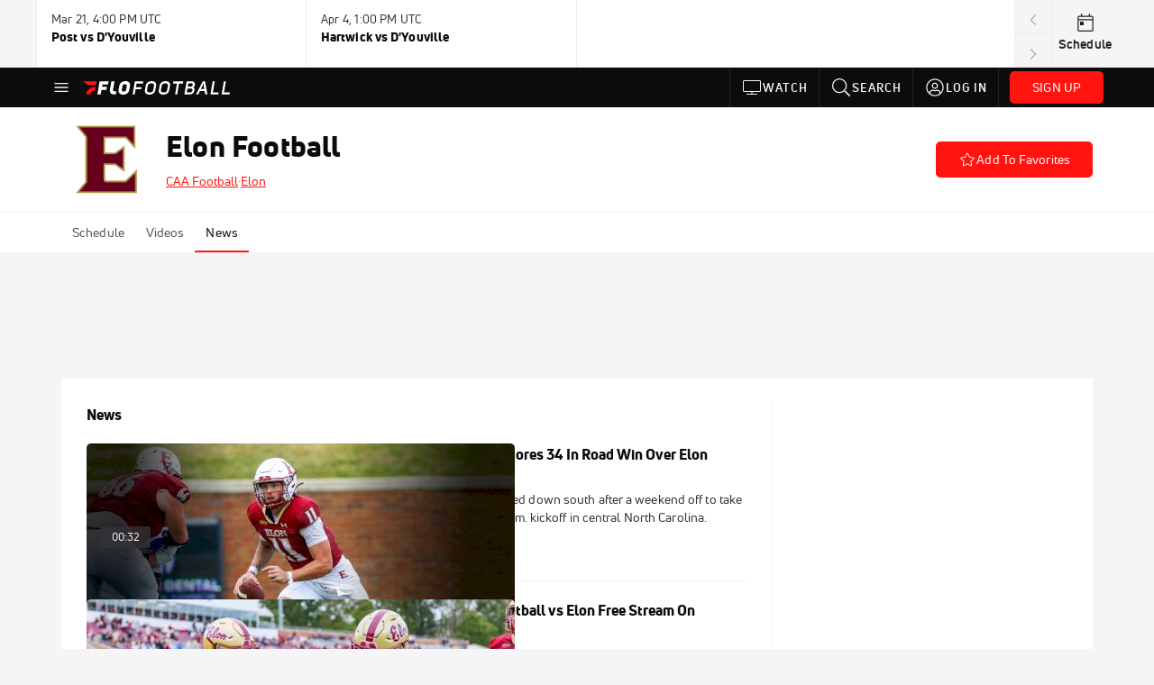

--- FILE ---
content_type: text/html; charset=utf-8
request_url: https://www.flofootball.com/teams/6969312-elon-football/article
body_size: 47428
content:
<!DOCTYPE html><html lang="en"><head>
    <!-- Initialize Impact Tool -->
    <script type="text/javascript">
      (function(a,b,c,d,e,f,g){e['ire_o']=c;e[c]=e[c]||function(){(e[c].a=e[c].a||[]).push(arguments)};f=d.createElement(b);g=d.getElementsByTagName(b)[0];f.async=1;f.src=a;g.parentNode.insertBefore(f,g);})('https://utt.impactcdn.com/A5399711-5f11-4f2e-be8c-01f2bd8b50fd1.js','script','ire',document,window);
    </script>
    <script src="https://cmp.osano.com/AzyWAQS5NWEEWkU9/55c463c7-97ce-4e58-9403-bf5693e6fd09/osano.js?language=en"></script>
    <script src="/osano-flo.js"></script>
    <!-- 1plusX -->
    <script>
      (function(o,n,e,p,l,u,s){o[l]=o[l]||function(){(o[l].q=o[l].q||[]).push(arguments);};
        u=n.createElement(e);u.async=1;u.src=p;s=n.getElementsByTagName(e)[0];s.parentNode.insertBefore(u,s);
      }(window,document,"script","https://cdn.opecloud.com/ope-pdmp.js","ope"));
      ope("pdmp", "init", "b165", "auto");
    </script>
    <!-- end 1plusX -->
    <script>window.grumi = {
      cfg: {
        advs: {
          '4409051465': true,
          '4739813436': true,
          '5007374826': true,
          '4995583385': true
        },
        pbGlobal: 'owpbjs'
      },
      key: '33cea31c-ec69-44af-afb7-3e0656e35da6'
    };</script>
    <script src="//rumcdn.geoedge.be/33cea31c-ec69-44af-afb7-3e0656e35da6/grumi-ip.js" async=""></script>

    <!-- auth -->
    <script src="https://accounts.google.com/gsi/client" async="" defer=""></script>

    <script>
      window.googletag = window.googletag || { cmd: [] }
      googletag.cmd.push(() => {
        googletag.pubads().disableInitialLoad()
        googletag.enableServices()
      })
    </script>

    <!-- LiveConnectTag -->
    <script type="text/javascript" src="//b-code.liadm.com/did-008o.min.js" async="true" charset="utf-8"></script>
    <!-- LiveConnectTag -->

    <!-- OpenWrap LiveRamp ATS LiveIntent -->
    <script type="text/javascript">
      var TREATMENT_RATE = 0.95;
      if (window.liModuleEnabled === undefined) {
          window.liModuleEnabled = Math.random() < TREATMENT_RATE;
          window.liTreatmentRate = TREATMENT_RATE;
      }
      window.PWT = window.PWT || {};
      if (window.PWT.hasOwnProperty('versionDetails') === false) {
          (function waitForEmailHashAndInitPrebidConfig() {
          if (window.PWT && !window.PWT.HookForPrebidSetConfig) {
            window.PWT.HookForPrebidSetConfig = function(_config) {
              var emailHash = localStorage.getItem('userHash');
              if (emailHash) {
                console.log("Email hash received. sending to IH");
                owpbjs && owpbjs.setUserIdentities({
                  pubProvidedEmailHash: {
                    'SHA256': emailHash
                  }
                });
              } else {
                console.log("Email hash not received.");
                setTimeout(waitForEmailHashAndInitPrebidConfig, 100);
              }
                var enriched = false; // Default: No enrichment
                // Check if LiveIntent ID exists in userSync.userIds
                if (_config && _config.userSync && Array.isArray(_config.userSync.userIds)) {
                  enriched = _config.userSync.userIds.some(function(obj) { return obj.name === 'liveIntentId'; });
                }
                // If control group, remove LiveIntent ID
                if (!window.liModuleEnabled) {
                  console.log("Removing LiveIntent from Prebid config");
                  _config.userSync.userIds = _config.userSync.userIds.filter(function(obj) { return obj.name !== 'liveIntentId'; });
                  enriched = false; // Ensure enrichment is false when removing LiveIntent
                } else {
                  console.log("Retaining LiveIntent in Prebid config");
                }
                _setTargeting(enriched);
            }
          }
          })();
      }
      function _setTargeting(enriched) {
        googletag.cmd.push(function () {
          var targeting = window.liModuleEnabled ? "t1" : "t0";
          targeting += enriched ? "-e1" : "-e0";
          googletag.pubads().setTargeting("li-module-enabled", targeting);
        });
      }
    </script>
<!-- initialize pubmatic for ad bidding. Need to know which id to use depending on mobile or desktop-->
    <script type="text/javascript">
      (function() {
        const purl = window.location.href
        const url = 'https://ads.pubmatic.com/AdServer/js/pwt/160547/3819'
        let profileVersionId = ''
        if (purl.indexOf('pwtv=') > 0) {
          const regexp = /pwtv=(.*?)(&|$)/g
          const matches = regexp.exec(purl)
          if (matches.length >= 2 && matches[1].length > 0) {
            profileVersionId = '/' + matches[1]
          }
        }
        const wtads = document.createElement('script')
        wtads.async = true
        wtads.type = 'text/javascript'
        wtads.src = url + profileVersionId + '/pwt.js'
        const node = document.getElementsByTagName('script')[0]
        node.parentNode.insertBefore(wtads, node)
      })();
    </script>
    <script async="" src="https://c.amazon-adsystem.com/aax2/apstag.js"></script>
    <script type="text/javascript">
      !(function(a9, a, p, s, t, A, g) {
        if (a[a9]) return;

        function q(c, r) {
          a[a9]._Q.push([c, r])
        }
        a[a9] = {
          init: function() {
            q("i", arguments)
          },
          fetchBids: function() {
            q("f", arguments)
          },
          setDisplayBids: function() {},
          targetingKeys: function() {
            return []
          },
          deleteId: function() {
            q("di", arguments)
          },
          renewId: function() {
            q("ri", arguments)
          },
          updateId: function() {
            q("ui", arguments)
          },
          _Q: []
        };
      })("apstag", window);

      // initialize apstag and have apstag set bids on the googletag slots when they are returned to the page
      apstag.init({
        pubID: '2e897944-3457-4bd4-87d9-700e22317ff4',
        adServer: 'googletag',
        bidTimeout: 2000
      })
    </script>
    <script async="" src="https://securepubads.g.doubleclick.net/tag/js/gpt.js"></script>
    <script src="https://99bad415-a15a-4792-bd4c-dd79f2848ebb.redfastlabs.com/assets/redfast.js" async=""></script>
    <!-- Mile Dynamic Floor -->
    <script type="text/javascript" src="https://edge.atmtd.com/pub/uUbmlN/afihbs.js" async=""></script>
    <meta charset="utf-8">
    <title>Elon Football - News - FloFootball</title>
    <base href="/">
    <meta name="viewport" content="width=device-width,initial-scale=1,maximum-scale=1,user-scalable=0">
    <link rel="icon" type="image/x-icon" href="favicon.ico">
    <link rel="apple-touch-icon" href="apple-touch-icon.png">
    <link rel="preload" href="/assets/fonts/uni-neue/woff/uni-neue-regular-webfont.woff2" as="font" type="font/woff2" crossorigin="">
    <link rel="preload" href="/assets/fonts/uni-neue/woff/uni-neue-bold-webfont.woff2" as="font" type="font/woff2" crossorigin="">
    <link rel="preload" href="/assets/fonts/uni-neue/woff/uni-neue-heavy-webfont.woff2" as="font" type="font/woff2" crossorigin="">
    <link rel="preconnect" href="https://ads.pubmatic.com">
    <link rel="preconnect" href="https://ad.360yield.com">
    <link rel="preconnect" href="https://m.stripe.com">
    <link rel="preconnect" href="https://pixel.quantserve.com">
    <link rel="preconnect" href="https://tags.srv.stackadapt.com">
    <link rel="preconnect" href="https://ups.analytics.yahoo.com">
    <link rel="preconnect" href="https://3b1738b5f6feaaf2d05339821e682144.safeframe.googlesyndication.com">
    <link rel="preconnect" href="https://tpc.googlesyndication.com">
    <link rel="preconnect" href="https://securepubads.g.doubleclick.net">
    <link rel="preconnect" href="https://www.googletagmanager.com">
    <link rel="preconnect" href="https://edge.quantserve.com">
    <link rel="preconnect" href="https://www.google-analytics.com">
    <link rel="preconnect" href="https://pagead2.googlesyndication.com">
    <link rel="preconnect" href="http://edge.quantserve.com">
    <link rel="preconnect" href="http://pixel.quantserve.com">
    <link rel="preconnect" href="https://edge.atmtd.com">
  <link rel="stylesheet" href="styles.c6a58b5a43ee91f5.css"><meta property="fb:app_id" content="1468736733193063"><script data-hash="1982004390" id="1982004390" type="text/javascript">!function(){var analytics=window.analytics=window.analytics||[];if(!analytics.initialize)if(analytics.invoked)window.console&&console.error&&console.error("Segment snippet included twice.");else{analytics.invoked=!0;analytics.methods=["trackSubmit","trackClick","trackLink","trackForm","pageview","identify","reset","group","track","ready","alias","debug","page","once","off","on","addSourceMiddleware","addIntegrationMiddleware","setAnonymousId","addDestinationMiddleware"];analytics.factory=function(e){return function(){var t=Array.prototype.slice.call(arguments);t.unshift(e);analytics.push(t);return analytics}};for(var e=0;e<analytics.methods.length;e++){var key=analytics.methods[e];analytics[key]=analytics.factory(key)}analytics.load=function(key,e){var t=document.createElement("script");t.type="text/javascript";t.async=!0;t.src="https://siop.flosports.tv/siop.js/v1/" + key + "/siop.min.js";var n=document.getElementsByTagName("script")[0];n.parentNode.insertBefore(t,n);analytics._loadOptions=e};analytics._writeKey="bb2AqVbk3gvAi0hBawnIwDn6GLIvdjCV";analytics._cdn="https://siop.flosports.tv";analytics.SNIPPET_VERSION="5.2.0";analytics.load("bb2AqVbk3gvAi0hBawnIwDn6GLIvdjCV",{obfuscate:!0});}}();</script><script data-hash="4083818670" id="4083818670" type="text/javascript"></script><script data-hash="2743791476" id="2743791476" type="text/javascript">
      (function(c,l,a,r,i,t,y){
        c[a]=c[a]||function(){(c[a].q=c[a].q||[]).push(arguments)};
        t=l.createElement(r);t.async=1;t.src="https://www.clarity.ms/tag/"+i;
        y=l.getElementsByTagName(r)[0];y.parentNode.insertBefore(t,y);
      })(window,document,"clarity","script","mx2z51p560");
    </script><link data-hash="2491289089" id="2491289089" rel="icon" type="image/png" sizes="16x16" href="https://d6fm3yzmawlcs.cloudfront.net/favicons/new-favicon/favicon-16x16.png"><link data-hash="3365311324" id="3365311324" rel="icon" type="image/png" sizes="32x32" href="https://d6fm3yzmawlcs.cloudfront.net/favicons/new-favicon/favicon-32x32.png"><link data-hash="1089242829" id="1089242829" rel="icon" type="image/png" sizes="96x96" href="https://d6fm3yzmawlcs.cloudfront.net/favicons/new-favicon/favicon-96x96.png"><style ng-transition="flo-app">.flex-1{flex:1 0 auto;position:relative}.view-mode{display:-moz-flex;display:flex;flex-direction:column;height:100%}.view-mode.view-mode-minimal{display:block;height:auto}.view-mode.dark-theme{background:#0c0c0c}.view-mode.dark-theme h1,.view-mode.dark-theme h2,.view-mode.dark-theme h3,.view-mode.dark-theme h4,.view-mode.dark-theme h5,.view-mode.dark-theme h6{color:#f5f5f7}@media (max-width: 992px){.content-wrapper{overflow:visible}}.has-event-ticker .stick-to-header{top:138px!important}@media (min-width: 992px){.has-event-ticker .site-navigation-header-container{top:74px!important}}@media (min-width: 992px){.event-ticker-sticky{position:sticky;top:0;z-index:1020}}.monthly-upgrade-banner{z-index:12;position:sticky;bottom:50px}@media (min-width: 576px){.monthly-upgrade-banner{bottom:0}}@media (min-width: 992px){.monthly-upgrade-banner{position:fixed;right:12px;bottom:72px;width:336px}}.site-navigation-header-container{position:sticky;top:0;z-index:1020}
</style><style data-hash="2759949265" id="2759949265" class="ng-tns-c187-0">      .white-color-text { color: #fff !important }      .primary-color-text { color: #FF140F !important }      .primary-color-text:hover, .primary-color-text:focus { color: #FF140F !important; transition: all 250ms }      .primary-color-text-active.active .apply-text-active, .primary-color-text-active.active.apply-text-active,      .nested-primary-color-text-active.active .nested-apply-text-active, .nested-primary-color-text-active.nested-active.apply-text-active{ color: #FF140F !important }      .primary-color-text-hover:hover .apply-text-hover, .primary-color-text-hover:hover.apply-text-hover { color: #FF140F !important }      .hover-text-primary:hover { color: #FF140F!important }      .primary-color-bg { background: #FF140F !important }      input[type="checkbox"].check-target:checked ~ .checkbox-toggle-primary-color-bg { background: #FF140F !important }      input[type="checkbox"].check-target:checked ~ .checkbox-toggle-primary-color-text { color: #FF140F !important }      .primary-color-bg-hover:hover .apply-bg-hover, .primary-color-bg-hover:hover.apply-bg-hover { background: #FF140F !important; transition: all 250ms; }      .primary-color-outline { outline-color: #FF140F !important }      .primary-color-stroke { stroke: #FF140F !important }      a, a.visited { color: #FF140F }      h1:hover > a, h1:focus > a, h2:hover > a, h2:focus > a, h3:hover > a, h3:focus > a, h4:hover > a, h4:focus > a, h5:hover > a, h5:focus > a, h6:hover > a, h6:focus > a, .title:hover > a, .title:focus > a { color: #FF140F }      .flo-footnote span.color-text { color: #FF140F }      .primary-color-svg svg path { fill: #FF140F }      .primary-color-svg-hover svg:hover path { fill: #FF140F }      .primary-color-svg-apply svg .primary-color-apply { fill: #FF140F }      .primary-color-svg-hover-apply svg:hover .primary-color-apply { fill: #FF140F }      .btn-primary, .btn-primary-small, .btn-primary-tiny { background: #FF140F }      .btn-primary:hover, .btn-primary-small:hover, .btn-primary-tiny:hover { background-color: #e6120e }      .btn-secondary, .btn-secondary-small, .btn-secondary-tiny { color: #FF140F }      .btn-secondary a, .btn-secondary-small a, .btn-secondary-tiny a { color: #FF140F }      .btn-secondary:hover, .btn-secondary-small:hover, .btn-secondary-tiny:hover { color: #e6120e }      .primary-color-radio:hover input ~ .primary-overlay,      .primary-color-radio input:focus ~ .primary-overlay,      .primary-color-radio input:checked ~ .primary-overlay { border: 1px solid #FF140F }      .primary-color-radio .primary-overlay:after { background: #FF140F }      input.primary-color-toggle:checked + .primary-color-apply { background: #FF140F }       </style><style ng-transition="flo-app">[_nghost-sc155]   .debug-menu[_ngcontent-sc155]{position:fixed;bottom:25px;right:25px;z-index:1060;display:flex;flex-direction:column;background-color:#0000004d}[_nghost-sc155]   .view-as-banner[_ngcontent-sc155]{position:fixed;top:0;left:0;right:0;background:#ff140f;color:#fff;z-index:1061;padding:8px 15px;text-align:center;box-shadow:0 2px 10px #0000004d;transition:transform .3s ease}[_nghost-sc155]   .view-as-banner.collapsed[_ngcontent-sc155]{transform:translateY(calc(-100% + 7px))}[_nghost-sc155]   .view-as-banner[_ngcontent-sc155]   .view-as-banner-content[_ngcontent-sc155]{font-size:13px;font-weight:500;display:flex;align-items:center;justify-content:center;gap:15px;flex-wrap:wrap}@media (max-width: 768px){[_nghost-sc155]   .view-as-banner[_ngcontent-sc155]   .view-as-banner-content[_ngcontent-sc155]{flex-direction:column;gap:8px}}[_nghost-sc155]   .view-as-banner[_ngcontent-sc155]   .view-as-title[_ngcontent-sc155]{font-size:14px}[_nghost-sc155]   .view-as-banner[_ngcontent-sc155]   .view-as-details[_ngcontent-sc155]{display:flex;align-items:center;gap:8px}[_nghost-sc155]   .view-as-banner[_ngcontent-sc155]   .view-as-details[_ngcontent-sc155]   .text-muted[_ngcontent-sc155]{opacity:.8;font-size:12px;color:#ffffffe6}@media (max-width: 768px){[_nghost-sc155]   .view-as-banner[_ngcontent-sc155]   .view-as-details[_ngcontent-sc155]{flex-direction:column;gap:2px;text-align:center}}[_nghost-sc155]   .view-as-banner[_ngcontent-sc155]   button[_ngcontent-sc155]:not(.collapse-button){padding:3px 12px;border:1px solid rgba(255,255,255,.6);background:rgba(255,255,255,.2);color:#fff;border-radius:4px;cursor:pointer;font-size:12px;white-space:nowrap;-webkit-backdrop-filter:blur(10px);backdrop-filter:blur(10px)}[_nghost-sc155]   .view-as-banner[_ngcontent-sc155]   button[_ngcontent-sc155]:not(.collapse-button):hover{background:rgba(255,255,255,.3);border-color:#fffc}[_nghost-sc155]   .view-as-banner[_ngcontent-sc155]   .collapse-button[_ngcontent-sc155]{position:absolute;left:15px;bottom:-28px;background:#ff140f;border:none;color:#fff;width:50px;height:28px;border-radius:0 0 8px 8px;cursor:pointer;display:flex;align-items:center;justify-content:center}@keyframes pulse{0%,to{opacity:1}50%{opacity:.85}}</style><style ng-transition="flo-app">[_nghost-sc153]   .view-as-widget[_ngcontent-sc153]{padding:20px;background:#fff}[_nghost-sc153]   .view-as-widget[_ngcontent-sc153]   h2[_ngcontent-sc153]{color:#ff140f;font-size:1.5rem;margin-bottom:0}[_nghost-sc153]   .view-as-widget[_ngcontent-sc153]   .warning-content[_ngcontent-sc153]   .alert-warning[_ngcontent-sc153]{border-left:4px solid #ffc107;background-color:#fff3cd;border-color:#ffc107;color:#664d03}[_nghost-sc153]   .view-as-widget[_ngcontent-sc153]   .warning-content[_ngcontent-sc153]   .warning-list[_ngcontent-sc153]{margin:1rem 0;padding-left:1.5rem}[_nghost-sc153]   .view-as-widget[_ngcontent-sc153]   .warning-content[_ngcontent-sc153]   .warning-list[_ngcontent-sc153]   li[_ngcontent-sc153]{margin-bottom:.5rem;color:#6f6f73}[_nghost-sc153]   .view-as-widget[_ngcontent-sc153]   .warning-content[_ngcontent-sc153]   p[_ngcontent-sc153]{color:#0c0c0c;font-size:1.1rem}[_nghost-sc153]   .view-as-widget[_ngcontent-sc153]   .btn[_ngcontent-sc153]{min-width:120px}[_nghost-sc153]   .view-as-widget[_ngcontent-sc153]   .current-view-as[_ngcontent-sc153]   .alert-info[_ngcontent-sc153]{background-color:#f5f5f7;border-color:#eeeef0;color:#323236}</style><style ng-transition="flo-app">[_nghost-sc154]   .cache-clear-widget[_ngcontent-sc154]{padding:20px;background:#fff}[_nghost-sc154]   .cache-clear-widget[_ngcontent-sc154]   h2[_ngcontent-sc154]{color:#ff140f;font-size:1.5rem;margin-bottom:0}[_nghost-sc154]   .cache-clear-widget[_ngcontent-sc154]   .confirmation-content[_ngcontent-sc154]   .alert-warning[_ngcontent-sc154]{border-left:4px solid #ffc107;background-color:#fff3cd;border-color:#ffc107;color:#664d03;margin-bottom:1rem}[_nghost-sc154]   .cache-clear-widget[_ngcontent-sc154]   .result-content[_ngcontent-sc154]   .alert-success[_ngcontent-sc154]{border-left:4px solid #28a745;background-color:#d4edda;border-color:#c3e6cb;color:#155724}[_nghost-sc154]   .cache-clear-widget[_ngcontent-sc154]   .result-content[_ngcontent-sc154]   .alert-danger[_ngcontent-sc154]{border-left:4px solid #dc3545;background-color:#f8d7da;border-color:#f5c6cb;color:#721c24}[_nghost-sc154]   .cache-clear-widget[_ngcontent-sc154]   .key-list[_ngcontent-sc154], [_nghost-sc154]   .cache-clear-widget[_ngcontent-sc154]   .non-existent-keys-list[_ngcontent-sc154]{max-height:200px;overflow-y:auto;margin:0;padding:1rem 1rem 1rem 2rem;background-color:#f8f9fa;border-radius:4px}[_nghost-sc154]   .cache-clear-widget[_ngcontent-sc154]   .key-list[_ngcontent-sc154]   li[_ngcontent-sc154], [_nghost-sc154]   .cache-clear-widget[_ngcontent-sc154]   .non-existent-keys-list[_ngcontent-sc154]   li[_ngcontent-sc154]{margin-bottom:.5rem;word-break:break-all;font-family:monospace;font-size:.875rem;color:#6f6f73}[_nghost-sc154]   .cache-clear-widget[_ngcontent-sc154]   .btn[_ngcontent-sc154]{min-width:120px}</style><style ng-transition="flo-app">[_nghost-sc151]{position:fixed;top:0;left:0;height:100%;width:100%;pointer-events:none;z-index:1060}[_nghost-sc151]   .overlay-backdrop[_ngcontent-sc151]{background:rgba(0,0,0,.6);inset:0;position:absolute;pointer-events:auto;opacity:0}[_nghost-sc151]   .overlay-wrapper[_ngcontent-sc151]{display:-moz-flex;display:flex;justify-content:center;align-items:center;position:absolute;pointer-events:none;top:0;left:0;height:100%;width:100%}[_nghost-sc151]   .overlay-wrapper[_ngcontent-sc151]   .dialog-container[_ngcontent-sc151]{background:white;box-shadow:0 0 8px #00000026;border-radius:5px;max-width:92%;max-height:calc(100% - 40px);overflow-y:auto;pointer-events:auto}[_nghost-sc151]   .overlay-wrapper[_ngcontent-sc151]   .dialog-container[_ngcontent-sc151]   span.close-icon[_ngcontent-sc151]{display:-moz-flex;display:flex;justify-content:flex-end;margin:10px 10px 0 0;height:20px;width:100%;cursor:pointer}[_nghost-sc151]   .overlay-wrapper[_ngcontent-sc151]   .dialog-container[_ngcontent-sc151]   span.close-icon[_ngcontent-sc151]   .icon[_ngcontent-sc151]{width:30px;height:15px}[_nghost-sc151]   .active[_ngcontent-sc151]{opacity:1}.close-icon[_ngcontent-sc151]{fill:#6f6f73}</style><style ng-transition="flo-app">.fly-out-menu[_ngcontent-sc182]{height:100vh;height:100dvh;width:100vw;z-index:1060;position:fixed;top:0;left:0;transition:transform .35s}@media (min-width: 768px){.fly-out-menu[_ngcontent-sc182]{width:390px}}.fly-out-menu.show[_ngcontent-sc182]{transform:translate(0)}.fly-out-menu.hide[_ngcontent-sc182]{transform:translate(-100%)}.fly-out-menu[_ngcontent-sc182]   .account-menu[_ngcontent-sc182]{right:0;left:auto}.fly-out-backdrop[_ngcontent-sc182]{position:fixed;top:0;left:0;z-index:1040;transition:opacity .35s}.fly-out-backdrop.show[_ngcontent-sc182]{opacity:75%}.fly-out-backdrop.hide[_ngcontent-sc182]{opacity:0;pointer-events:none}.header[_ngcontent-sc182]{min-height:44px}.header[_ngcontent-sc182]   flo-svg-icon[_ngcontent-sc182]{cursor:pointer}</style><style ng-transition="flo-app">[_nghost-sc156]{z-index:2}@media (max-width: 768px){[_nghost-sc156]{z-index:0}}[_nghost-sc156]   footer[_ngcontent-sc156]{background:#232327;color:#939396;font-family:Uni-Neue-Regular,Open Sans,Helvetica Neue,Helvetica,Arial,sans-serif;padding:20px}[_nghost-sc156]   footer[_ngcontent-sc156]   .container[_ngcontent-sc156]{background:#232327}[_nghost-sc156]   footer[_ngcontent-sc156]   a[_ngcontent-sc156]{color:inherit;line-height:21px}@media (min-width: 992px){[_nghost-sc156]   footer[_ngcontent-sc156]{padding:28px}}[_nghost-sc156]   footer[_ngcontent-sc156]   .footer-links[_ngcontent-sc156]{-moz-column-gap:2rem;column-gap:2rem;row-gap:.5rem}</style><style ng-transition="flo-app">[_nghost-sc242]{width:inherit}.detector[_ngcontent-sc242]{width:1px}</style><style ng-transition="flo-app">.avatar-skeleton[_ngcontent-sc158]{min-width:56px;width:56px;height:56px}@media (min-width: 768px){.avatar-skeleton[_ngcontent-sc158]{width:100px;height:100px}}button.btn.skeleton[_ngcontent-sc158]{min-width:45px;width:45px;height:45px}@media (min-width: 768px){button.btn.skeleton[_ngcontent-sc158]{width:100px}}</style><style ng-transition="flo-app">.event-ticker[_ngcontent-sc176]{padding-top:0;z-index:1;-webkit-user-select:none;-moz-user-select:none;user-select:none;height:74px}.event-ticker-wrapper[_ngcontent-sc176]{min-width:244px;margin:0 auto}@media (min-width: 992px){.event-ticker-wrapper[_ngcontent-sc176]{max-width:992px}}@media (min-width: 1200px){.event-ticker-wrapper[_ngcontent-sc176]{max-width:1200px}}@media (min-width: 1284px){.event-ticker-wrapper[_ngcontent-sc176]{max-width:1284px}}.nav-icons-wrapper[_ngcontent-sc176]   a[_ngcontent-sc176]{color:#0c0c0c}.nav-icons-wrapper[_ngcontent-sc176]   .nav-disabled[_ngcontent-sc176]{color:#939396;background-color:#f5f5f7;cursor:default}.favorites-star[_ngcontent-sc176]{width:20px}.favorites-star[_ngcontent-sc176]   flo-svg-icon[_ngcontent-sc176]{transform:translateY(2px)}.h6[_ngcontent-sc176]{margin-top:2px}.title-max-width[_ngcontent-sc176]{max-width:244px}.schedule-link[_ngcontent-sc176]{border-right:none;width:74px}.subtitle1[_ngcontent-sc176]{color:#0c0c0c}</style><style ng-transition="flo-app">swiper{display:block}
</style><style ng-transition="flo-app">.link-button[_ngcontent-sc175]{all:unset;cursor:pointer;padding:12px;transition:all .25s;display:flex}.secondary-icon-container[_ngcontent-sc175]{display:flex;flex-grow:1;justify-content:flex-end}flo-svg-icon[_ngcontent-sc175]{display:flex;justify-content:center;align-items:center;font-size:24px}.badge-text[_ngcontent-sc175]{text-transform:uppercase;font-weight:800}.navBadgeNew[_ngcontent-sc175]{margin-left:8px;background:#DAE2FD;border-radius:4px;padding:0 4px;font-family:Uni-Neue-Heavy,sans-serif;color:#0028a8;font-size:10px;letter-spacing:1px;text-align:center;display:flex;justify-content:center;align-items:center}.btn-full-width[_nghost-sc175]   button.link-button[_ngcontent-sc175], .btn-full-width   [_nghost-sc175]   button.link-button[_ngcontent-sc175]{width:100%}.primary-nav-container[_nghost-sc175]   a.button-secondary-sm[_ngcontent-sc175]   button.link-button[_ngcontent-sc175], .primary-nav-container   [_nghost-sc175]   a.button-secondary-sm[_ngcontent-sc175]   button.link-button[_ngcontent-sc175]{padding:7px 8px;align-items:center}.my-favorites-page   .header-container[_nghost-sc175]   button.link-button[_ngcontent-sc175], .my-favorites-page   .header-container   [_nghost-sc175]   button.link-button[_ngcontent-sc175]{display:flex;flex-direction:row;align-items:center;justify-content:center}@media (min-width: 768px){.my-favorites-page   .header-container[_nghost-sc175]   button.link-button[_ngcontent-sc175]   flo-svg-icon[_ngcontent-sc175], .my-favorites-page   .header-container   [_nghost-sc175]   button.link-button[_ngcontent-sc175]   flo-svg-icon[_ngcontent-sc175]{margin-right:8px}}@media (min-width: 768px){.my-favorites-page   .header-container[_nghost-sc175]   button.link-button[_ngcontent-sc175], .my-favorites-page   .header-container   [_nghost-sc175]   button.link-button[_ngcontent-sc175]{justify-content:flex-start}}</style><style ng-transition="flo-app">a.cta-primary[_ngcontent-sc175]   button.link-button[_ngcontent-sc175]{display:flex;justify-content:center;align-items:center;white-space:nowrap;-moz-column-gap:10px;column-gap:10px}a.cta-primary[_ngcontent-sc175]   button.link-button[_ngcontent-sc175]   flo-svg-icon.icon-star-outlined[_ngcontent-sc175]{width:20px;font-size:20px}.responsive-button-icon[_nghost-sc175]   button.link-button[_ngcontent-sc175], .responsive-button-icon   [_nghost-sc175]   button.link-button[_ngcontent-sc175]{min-width:auto;height:36px;width:36px;padding:0}.responsive-button-icon[_nghost-sc175]   button.link-button[_ngcontent-sc175]   .link-text[_ngcontent-sc175], .responsive-button-icon   [_nghost-sc175]   button.link-button[_ngcontent-sc175]   .link-text[_ngcontent-sc175]{display:none}@media (min-width: 768px){.responsive-button-icon[_nghost-sc175]   button.link-button[_ngcontent-sc175], .responsive-button-icon   [_nghost-sc175]   button.link-button[_ngcontent-sc175]{width:auto;height:40px;padding:0 24px}.responsive-button-icon[_nghost-sc175]   button.link-button[_ngcontent-sc175]   .link-text[_ngcontent-sc175], .responsive-button-icon   [_nghost-sc175]   button.link-button[_ngcontent-sc175]   .link-text[_ngcontent-sc175]{display:flex}}</style><style ng-transition="flo-app">a.cta-tertiary[_ngcontent-sc175]   button.link-button[_ngcontent-sc175]{display:flex;justify-content:center;align-items:center;white-space:nowrap;-moz-column-gap:10px;column-gap:10px}</style><style ng-transition="flo-app">a.navigation-primary[_ngcontent-sc175]   button.link-button[_ngcontent-sc175]{color:#939396;font-family:Uni-Neue-Bold,Open Sans,Helvetica Neue,Helvetica,Arial,sans-serif;font-size:13px;text-transform:uppercase;line-height:20px;background-color:transparent;position:relative;letter-spacing:1px}a.navigation-primary[_ngcontent-sc175]   button.link-button[_ngcontent-sc175]:focus-visible{background-color:#535357;color:#fff}a.navigation-primary[_ngcontent-sc175]   button.link-button[_ngcontent-sc175]:hover, a.navigation-primary[_ngcontent-sc175]   button.link-button.selected[_ngcontent-sc175]{color:#f5f5f7}a.navigation-primary[_ngcontent-sc175]   button.link-button.selected[_ngcontent-sc175]:before{content:"";position:absolute;bottom:0;border-left:9px solid transparent;border-right:9px solid transparent;border-bottom:8px solid #ffffff;left:50%;transform:translate(-50%)}</style><style ng-transition="flo-app">a.navigation-primary-aux[_ngcontent-sc175]{justify-content:center;align-items:center;height:44px}a.navigation-primary-aux[_ngcontent-sc175]   button.link-button[_ngcontent-sc175]{display:flex;flex-direction:column;justify-content:center;align-items:center;gap:2px;font-size:11px;padding:0;height:100%;color:#f5f5f7;font-family:Uni-Neue-Bold,Open Sans,Helvetica Neue,Helvetica,Arial,sans-serif;text-transform:uppercase;letter-spacing:1px;line-height:20px;position:relative;background-color:transparent}a.navigation-primary-aux[_ngcontent-sc175]   button.link-button[_ngcontent-sc175]:focus-visible{background-color:#535357}a.navigation-primary-aux[_ngcontent-sc175]   flo-svg-icon[_ngcontent-sc175]{font-size:18px}@media (min-width: 992px){a.navigation-primary-aux[_ngcontent-sc175]   button.link-button[_ngcontent-sc175]{flex-direction:row;gap:12px;padding:0 12px;font-size:13px}a.navigation-primary-aux[_ngcontent-sc175]   button.link-button[_ngcontent-sc175]:hover{background-color:#323236}a.navigation-primary-aux[_ngcontent-sc175]   button.link-button.selected[_ngcontent-sc175]:before{content:"";position:absolute;bottom:0;border-left:9px solid transparent;border-right:9px solid transparent;border-bottom:8px solid #ffffff;left:50%;transform:translate(-50%)}a.navigation-primary-aux[_ngcontent-sc175]   flo-svg-icon[_ngcontent-sc175]{font-size:24px}}.flyout-header-button[_nghost-sc175]   a.navigation-primary-aux[_ngcontent-sc175]   button.link-button[_ngcontent-sc175], .flyout-header-button   [_nghost-sc175]   a.navigation-primary-aux[_ngcontent-sc175]   button.link-button[_ngcontent-sc175]{display:flex;flex-direction:row;gap:12px;font-size:13px}.flyout-header-button[_nghost-sc175]   a.navigation-primary-aux[_ngcontent-sc175]   flo-svg-icon[_ngcontent-sc175], .flyout-header-button   [_nghost-sc175]   a.navigation-primary-aux[_ngcontent-sc175]   flo-svg-icon[_ngcontent-sc175]{font-size:24px}</style><style ng-transition="flo-app">a.navigation-sub[_ngcontent-sc175]   button.link-button[_ngcontent-sc175]{color:#535357;font-family:Uni-Neue-Regular,Open Sans,Helvetica Neue,Helvetica,Arial,sans-serif;font-size:14px;text-transform:capitalize;line-height:20px;background-color:transparent;letter-spacing:.1px;border-bottom:2px solid transparent;height:44px;box-sizing:border-box}a.navigation-sub[_ngcontent-sc175]   button.link-button[_ngcontent-sc175]:focus-visible{background-color:#eeeef0}a.navigation-sub[_ngcontent-sc175]   button.link-button[_ngcontent-sc175]:hover{color:#0c0c0c}a.navigation-sub[_ngcontent-sc175]   button.link-button.selected[_ngcontent-sc175]{color:#0c0c0c;border-bottom:2px solid #ff140f}</style><style ng-transition="flo-app">a.icon[_ngcontent-sc175]   button.link-button[_ngcontent-sc175]{display:flex;justify-content:center;align-items:center;color:#f5f5f7;height:24px;width:24px;padding:0}a.icon[_ngcontent-sc175]   button.link-button[_ngcontent-sc175]:focus-visible{background-color:#535357}</style><style ng-transition="flo-app">a.icon-text-cell[_ngcontent-sc175]   button.link-button[_ngcontent-sc175]{vertical-align:center;display:flex;gap:.5rem;color:#232327;height:24px;width:100%;font-size:14px;font-weight:500;line-height:24px;padding:10px 8px 10px 12px;letter-spacing:.1px}.flyout-top-link[_nghost-sc175]   a.icon-text-cell[_ngcontent-sc175]   button.link-button[_ngcontent-sc175], .flyout-top-link   [_nghost-sc175]   a.icon-text-cell[_ngcontent-sc175]   button.link-button[_ngcontent-sc175]{color:#fff}.flyout-nav-item[_nghost-sc175]   a.icon-text-cell[_ngcontent-sc175]   .link-text[_ngcontent-sc175], .flyout-nav-item   [_nghost-sc175]   a.icon-text-cell[_ngcontent-sc175]   .link-text[_ngcontent-sc175]{transition:all .2s}.flyout-nav-item[_nghost-sc175]   a.icon-text-cell[_ngcontent-sc175]:hover   .link-text[_ngcontent-sc175], .flyout-nav-item   [_nghost-sc175]   a.icon-text-cell[_ngcontent-sc175]:hover   .link-text[_ngcontent-sc175]{color:#ff140f}.event-ticker[_nghost-sc175]   a.icon-text-cell[_ngcontent-sc175]   button.link-button[_ngcontent-sc175], .event-ticker   [_nghost-sc175]   a.icon-text-cell[_ngcontent-sc175]   button.link-button[_ngcontent-sc175]{flex-direction:column;justify-content:center;align-items:center;letter-spacing:.1px;gap:2px;font-size:14px;padding:0;width:100%;height:100%}</style><style ng-transition="flo-app">a.dropdown-item[_ngcontent-sc175]   button.link-button[_ngcontent-sc175]{padding:0}</style><style ng-transition="flo-app">a.button-tag[_ngcontent-sc175]{color:#6f6f73;background:#f5f5f7;border-radius:.3125rem;font-size:.8125rem;line-height:1.25rem;letter-spacing:.012rem;padding:.295rem .5rem}a.button-tag[_ngcontent-sc175]   button[_ngcontent-sc175]{padding:0}a.button-tag[_ngcontent-sc175]   button[_ngcontent-sc175]   .link-text[_ngcontent-sc175]:hover{text-decoration:underline}</style><style ng-transition="flo-app">a.open[_ngcontent-sc175]{color:#6f6f73;font-size:.8125rem;line-height:1.25rem;letter-spacing:.012rem}a.open[_ngcontent-sc175]   button.link-button[_ngcontent-sc175]{padding:0}a.open[_ngcontent-sc175]:hover{color:#6f6f73;text-decoration:underline}</style><style ng-transition="flo-app">a.tab[_ngcontent-sc175]   button.link-button[_ngcontent-sc175]{font-size:.9375rem;transition:all .25s;align-items:center;display:inline-flex;min-height:3.4375rem;justify-content:center;padding:0 1.25rem;color:#6f6f73}a.tab[_ngcontent-sc175]   button.link-button.selected[_ngcontent-sc175]{border-bottom:.0625rem solid #ff140f;color:#ff140f}a.tab[_ngcontent-sc175]   button.link-button[_ngcontent-sc175]:hover{color:#ff140f}.choose-favorites-page[_nghost-sc175]   a.tab[_ngcontent-sc175]   button.link-button[_ngcontent-sc175], .choose-favorites-page   [_nghost-sc175]   a.tab[_ngcontent-sc175]   button.link-button[_ngcontent-sc175]{min-height:2.75rem}.choose-favorites-page[_nghost-sc175]   a.tab[_ngcontent-sc175]   button.link-button.selected[_ngcontent-sc175], .choose-favorites-page   [_nghost-sc175]   a.tab[_ngcontent-sc175]   button.link-button.selected[_ngcontent-sc175]{border-bottom:2px solid #ff140f;color:#323236}</style><style ng-transition="flo-app">.event-status-container[_ngcontent-sc172]{max-height:1.3125rem}</style><style ng-transition="flo-app">.primary-nav-container[_ngcontent-sc185]{max-height:101px}@media (min-width: 992px){.primary-nav-container[_ngcontent-sc185]{max-height:44px}}.primary-nav-container[_ngcontent-sc185]   .primary-nav-mobile-links[_ngcontent-sc185]{--shadow-size: .75em;--transparent: rgba(255, 255, 255, 0);background:linear-gradient(to right,#0c0c0c,#0c0c0c,var(--transparent) calc(var(--shadow-size) * 2)),linear-gradient(to right,rgba(255,255,255,.33),var(--transparent)),linear-gradient(to left,#0c0c0c,#0c0c0c,var(--transparent) calc(var(--shadow-size) * 2)),linear-gradient(to left,rgba(255,255,255,.33),var(--transparent)) 100%;background-color:#0c0c0c;background-repeat:no-repeat;background-attachment:local,scroll,local,scroll;background-size:100% 100%,var(--shadow-size) 100%,100% 100%,var(--shadow-size) 100%;-ms-overflow-style:none;scrollbar-width:none}.primary-nav-container[_ngcontent-sc185]   .primary-nav-mobile-links[_ngcontent-sc185]::-webkit-scrollbar{display:none}.primary-nav[_ngcontent-sc185]{height:56px}@media (min-width: 992px){.primary-nav[_ngcontent-sc185]   .aux-links-desktop[_ngcontent-sc185]{border-left:1px solid #232327}.primary-nav[_ngcontent-sc185]   .aux-links-desktop[_ngcontent-sc185]:last-child{border-right:1px solid #232327}}@media (min-width: 992px){.primary-nav[_ngcontent-sc185]{margin:auto;max-width:992px}}@media (min-width: 1200px){.primary-nav[_ngcontent-sc185]{margin:auto;max-width:1200px}}@media (min-width: 1284px){.primary-nav[_ngcontent-sc185]{margin:auto;max-width:1284px}}@media (min-width: 992px){.primary-nav[_ngcontent-sc185]{max-height:44px}}.primary-nav[_ngcontent-sc185]   .primary-logo[_ngcontent-sc185]:focus-visible{outline:none;background-color:#535357}.has-sub-promo-banner[_nghost-sc185]   .mobile-primary-nav-subscribe-button[_ngcontent-sc185], .has-sub-promo-banner   [_nghost-sc185]   .mobile-primary-nav-subscribe-button[_ngcontent-sc185]{display:none}@media (min-width: 768px){.has-sub-promo-banner[_nghost-sc185]   .mobile-primary-nav-subscribe-button[_ngcontent-sc185], .has-sub-promo-banner   [_nghost-sc185]   .mobile-primary-nav-subscribe-button[_ngcontent-sc185]{display:block}}.icon-ellipsis-dropdown[_ngcontent-sc185]{height:44px;transition:all .25s;margin:auto;padding:0 1rem}.icon-ellipsis-dropdown[_ngcontent-sc185]:focus{background-color:#535357;color:#fff;outline:none}.icon-ellipsis-dropdown[_ngcontent-sc185]   flo-svg-icon[_ngcontent-sc185]:hover{color:#f5f5f7}</style><meta name="description" content="Read the latest news and stories from the Elon Football football collection on FloFootball.com. Join now!" data-page-meta-service-tag="true"><link id="canonical" rel="canonical" href="https://www.flofootball.com/teams/6969312-elon-football" data-page-meta-service-tag="true"><meta property="og:title" content="Elon Football - News - FloFootball" data-page-meta-service-tag="true"><meta property="og:type" content="website" data-page-meta-service-tag="true"><meta name="twitter:card" content="summary_large_image" data-page-meta-service-tag="true"><meta property="og:description" content="Read the latest news and stories from the Elon Football football collection on FloFootball.com. Join now!" data-page-meta-service-tag="true"><meta property="og:url" content="https://www.flofootball.com/teams/6969312-elon-football" data-page-meta-service-tag="true"><meta property="og:image" content="https://d2779tscntxxsw.cloudfront.net/team_66d73ef238817.png" data-page-meta-service-tag="true"><meta property="og:image:height" content="382" data-page-meta-service-tag="true"><meta property="og:image:width" content="680" data-page-meta-service-tag="true"><script id="structuredSchema" type="application/ld+json" innertext="{&quot;@context&quot;:&quot;https://schema.org&quot;,&quot;@type&quot;:&quot;SportsTeam&quot;,&quot;name&quot;:&quot;Elon Football&quot;,&quot;image&quot;:&quot;https://d2779tscntxxsw.cloudfront.net/team_66d73ef238817.png&quot;,&quot;url&quot;:&quot;https://www.flofootball.com/teams/6969312-elon-football&quot;,&quot;sport&quot;:&quot;Football&quot;}">{"@context":"https://schema.org","@type":"SportsTeam","name":"Elon Football","image":"https://d2779tscntxxsw.cloudfront.net/team_66d73ef238817.png","url":"https://www.flofootball.com/teams/6969312-elon-football","sport":"Football"}</script><style ng-transition="flo-app">.header-container[_ngcontent-sc246]{min-height:56px}.header-container[_ngcontent-sc246]   .header-logo[_ngcontent-sc246]{width:56px;height:56px;overflow:hidden}.header-container[_ngcontent-sc246]   .ignite[_ngcontent-sc246]{color:#ff140f}.header-container[_ngcontent-sc246]   .header-summary[_ngcontent-sc246]{font-size:14px;z-index:1}.header-container[_ngcontent-sc246]   .header-summary[_ngcontent-sc246]   a[_ngcontent-sc246]{font-size:14px}@media (min-width: 992px){.header-container[_ngcontent-sc246]{min-height:100px}.header-container[_ngcontent-sc246]   .header-logo[_ngcontent-sc246]{width:100px;height:100px}}.my-favorites-page[_nghost-sc246]   .header-title[_ngcontent-sc246], .my-favorites-page   [_nghost-sc246]   .header-title[_ngcontent-sc246]{font-size:16px}</style><style ng-transition="flo-app">.horizontal[_ngcontent-sc179]{flex-direction:row}.vertical[_ngcontent-sc179]{flex-direction:column}</style><style ng-transition="flo-app">.circle[_ngcontent-sc174]{border-radius:50%;-o-object-fit:cover;object-fit:cover}.object-fit-cover[_nghost-sc174]   img[_ngcontent-sc174], .object-fit-cover   [_nghost-sc174]   img[_ngcontent-sc174]{-o-object-fit:cover;object-fit:cover}.no-image[_ngcontent-sc174]{background-color:#0c0c0c1a}</style><style ng-transition="flo-app">.sub-nav-container[_ngcontent-sc177]{-ms-overflow-style:none;scrollbar-width:none}@media (max-width: 992px){.sub-nav-container[_ngcontent-sc177]{overflow-x:auto!important}.sub-nav-container[_ngcontent-sc177]   .spacer[_ngcontent-sc177]{padding:0 .5rem}}.sub-nav-container[_ngcontent-sc177]::-webkit-scrollbar{display:none}</style><style ng-transition="flo-app">.flo-container[_ngcontent-sc248]{display:flex;flex-direction:column}.flo-container[_ngcontent-sc248]   .container-item[_ngcontent-sc248]{margin-bottom:24px}.flo-container[_ngcontent-sc248]   .titled-list-parent-container[_ngcontent-sc248]{padding-top:1rem}@media (min-width: 768px){.flo-container[_ngcontent-sc248]   .titled-list-parent-container[_ngcontent-sc248]{padding-top:0;padding-bottom:1.5rem}}.space-between[_ngcontent-sc248]{justify-content:space-between}.start[_ngcontent-sc248]{justify-content:start}.space-evenly[_ngcontent-sc248]{justify-content:space-evenly}.horizontal[_ngcontent-sc248]{flex-direction:row}.two-column[_ngcontent-sc248]{flex-direction:row;flex-wrap:wrap;margin-right:-1rem;margin-left:-1rem}.two-column[_ngcontent-sc248]   .grappling-result-card[_ngcontent-sc248]{flex:0 0 100%;max-width:100%;padding-right:1rem;padding-left:1rem}@media (min-width: 768px){.two-column[_ngcontent-sc248]   .grappling-result-card[_ngcontent-sc248]{flex:0 0 50%;max-width:50%}}@media (max-width: 576px){.conferences-list-page[_nghost-sc248]   .titled-list-parent-container[_ngcontent-sc248], .conferences-list-page   [_nghost-sc248]   .titled-list-parent-container[_ngcontent-sc248]{padding-top:24px}}.spinner-container[_ngcontent-sc248]{height:50px}</style><style ng-transition="flo-app">.adhesion-footer[_ngcontent-sc203]{position:fixed;bottom:0;left:0;right:0;width:100%;transition:transform .2s ease-out;z-index:12;box-shadow:0 -2px 8px #0000001a}</style><style ng-transition="flo-app">.text-content[_ngcontent-sc200]{order:2;width:100%}.image-content[_ngcontent-sc200]{flex:0 0 118px;order:1}@media (min-width: 768px){.image-content[_ngcontent-sc200]{flex:0 0 251px}}@media (max-width: 768px){.mobile-header-resize[_ngcontent-sc200]{font-size:.875rem;line-height:1.25rem}}.mobile-square-image[_ngcontent-sc200]{width:118px;height:88px;-o-object-fit:cover;object-fit:cover}.image-right[_ngcontent-sc200]   .text-content[_ngcontent-sc200]{order:1}.image-right[_ngcontent-sc200]   .image-content[_ngcontent-sc200]{order:2}</style><style ng-transition="flo-app">.image-wrapper[_ngcontent-sc130]{padding-bottom:56.25%}.image-wrapper[_ngcontent-sc130]   .inner-div[_ngcontent-sc130]{background-color:#0c0c0c1a;inset:0;overflow:hidden}.image-wrapper[_ngcontent-sc130]   .inner-div[_ngcontent-sc130]   img[_ngcontent-sc130]{height:100%;width:auto}.no-rounded-bottom[_nghost-sc130]   .inner-div[_ngcontent-sc130], .no-rounded-bottom   [_nghost-sc130]   .inner-div[_ngcontent-sc130]{border-bottom-left-radius:0!important;border-bottom-right-radius:0!important}@media (min-width: 768px){.featured-content-card[_nghost-sc130]   .inner-div[_ngcontent-sc130], .featured-content-card   [_nghost-sc130]   .inner-div[_ngcontent-sc130]{border-bottom-left-radius:.3125rem!important;border-top-right-radius:0!important}}</style><style ng-transition="flo-app">.play-icon[_ngcontent-sc129]{width:24px;border-top-left-radius:2.5px;border-bottom-left-radius:2.5px}.play-icon[_ngcontent-sc129] + .img-overlay-badge[_ngcontent-sc129]{border-top-left-radius:0;border-bottom-left-radius:0}.play-icon.no-duration[_ngcontent-sc129]{border-top-right-radius:2.5px;border-bottom-right-radius:2.5px}.play-icon-badge[_nghost-sc129]   .play-icon.no-duration[_ngcontent-sc129], .play-icon-badge   [_nghost-sc129]   .play-icon.no-duration[_ngcontent-sc129]{border-top-right-radius:0;border-bottom-right-radius:0}</style><style ng-transition="flo-app">.ad-small-rectangle[_ngcontent-sc243]{min-height:250px}.ad-large-leaderboard[_ngcontent-sc243]{display:none}@media (min-width: 992px){.ad-large-leaderboard[_ngcontent-sc243]{margin:24px 0;min-height:90px;display:flex;position:relative}}.ad-small-leaderboard[_ngcontent-sc243]{display:none}@media (min-width: 768px){.ad-small-leaderboard[_ngcontent-sc243]{margin:24px 0;display:flex;min-height:90px;position:relative}}@media (min-width: 992px){.ad-small-leaderboard[_ngcontent-sc243]{display:none}}</style></head>
  <body class="">
    <flo-root class="ng-tns-c187-0" ng-version="14.3.0" ng-server-context="other"><div class="view-mode ng-tns-c187-0 ng-star-inserted show-header has-event-ticker"><!----><div class="w-100 border-bottom border-grey-300 bg-grey-200 event-ticker event-ticker-sticky ng-tns-c187-0 ng-star-inserted"><flo-event-ticker swiperid="mobile-new-event-ticker" class="ng-tns-c187-0" _nghost-sc176=""><div _ngcontent-sc176="" data-test="event-ticker" class="event-ticker-wrapper"><div _ngcontent-sc176="" class="event-ticker w-100 d-flex flex-grow-1 justify-content-between bg-white ng-star-inserted"><swiper _ngcontent-sc176="" class="swiper"><!----><!----><!----><div class="swiper-wrapper"><!----><!----><div data-swiper-slide-index="0" class="swiper-slide ng-star-inserted"><!----><div _ngcontent-sc176="" class="event-item w-100 d-flex flex-column bg-white py-2 px-3 h-100 primary-color-text-hover border-end border-grey-300 border-start ng-star-inserted"><a _ngcontent-sc176="" floanalytics="" class="w-100 h-100" href="/events/15183951-2026-post-vs-dyouville-flag-football" target="null"><div _ngcontent-sc176="" class="footnote text-truncate color-700 d-flex"><!----><flo-event-status _ngcontent-sc176="" showbadge="true" _nghost-sc172=""><div _ngcontent-sc172="" data-test="event-status" class="event-status-container ng-star-inserted"><!----><!----><!----><span _ngcontent-sc172="" class="fw-normal align-middle ng-star-inserted" textcontent="Mar 21, 4:00 PM UTC">Mar 21, 4:00 PM UTC</span><!----></div><!----></flo-event-status></div><p _ngcontent-sc176="" data-test="event-ticker-title" class="h6 mb-0 title-max-width apply-text-hover text-line-clamp-2"> Post vs D'Youville </p><!----></a></div><!----><!----><!----></div><div data-swiper-slide-index="1" class="swiper-slide ng-star-inserted"><!----><div _ngcontent-sc176="" class="event-item w-100 d-flex flex-column bg-white py-2 px-3 h-100 primary-color-text-hover border-end border-grey-300 ng-star-inserted"><a _ngcontent-sc176="" floanalytics="" class="w-100 h-100" href="/events/15183944-2026-hartwick-vs-dyouville" target="null"><div _ngcontent-sc176="" class="footnote text-truncate color-700 d-flex"><!----><flo-event-status _ngcontent-sc176="" showbadge="true" _nghost-sc172=""><div _ngcontent-sc172="" data-test="event-status" class="event-status-container ng-star-inserted"><!----><!----><!----><span _ngcontent-sc172="" class="fw-normal align-middle ng-star-inserted" textcontent="Apr 4, 1:00 PM UTC">Apr 4, 1:00 PM UTC</span><!----></div><!----></flo-event-status></div><p _ngcontent-sc176="" data-test="event-ticker-title" class="h6 mb-0 title-max-width apply-text-hover text-line-clamp-2"> Hartwick vs D'Youville </p><!----></a></div><!----><!----><!----></div><div data-swiper-slide-index="2" class="swiper-slide ng-star-inserted"><!----><div _ngcontent-sc176="" class="d-flex right-section h-100 d-md-none ng-star-inserted"><div _ngcontent-sc176="" class="d-flex bg-200 justify-content-center align-items-center border-start border-grey-300 color-900 subhead-bold schedule-link ng-star-inserted"><flo-link _ngcontent-sc176="" _nghost-sc175=""><a _ngcontent-sc175="" data-test="flo-link" floanalytics="" tabindex="-1" class="link-wrapper text-nowrap icon-text-cell ng-star-inserted" href="/events" target="null"><button _ngcontent-sc175="" class="link-button"><flo-svg-icon _ngcontent-sc175="" data-test="link-icon" class="icon-calendar-today ng-star-inserted"><svg width="1em" height="1em"><!----><use xlink:href="../../../assets/svg/symbol/icon-sprite-e598b059.svg#icon-calendar-today"></use></svg></flo-svg-icon><span _ngcontent-sc175="" data-test="icon-link-title" class="link-text ng-star-inserted">Schedule</span><!----><!----><!----><!----><!----><!----><!----><!----><!----></button></a><!----></flo-link></div><!----><!----></div><!----><!----><!----></div><!----><!----><!----><!----></div><!----></swiper><div _ngcontent-sc176="" class="d-none d-md-flex border-start border-grey-300"><div _ngcontent-sc176="" class="nav-icons-wrapper d-flex flex-column bg-white color-500 cursor-pointer h-100 align-items-center ng-star-inserted"><a _ngcontent-sc176="" floanalytics="" class="d-flex flex-1 mobile-new-event-ticker-icon-chevron-left px-2 svg-vertical-align-middle"><flo-svg-icon _ngcontent-sc176="" width="1em" class="d-block m-auto px-1"><svg width="1em" height="1em"><!----><use xlink:href="../../../assets/svg/symbol/icon-sprite-e598b059.svg#icon-chevron-left"></use></svg></flo-svg-icon></a><a _ngcontent-sc176="" floanalytics="" class="border-grey-300 border-top d-flex flex-1 mobile-new-event-ticker-icon-chevron-right px-2 svg-vertical-align-middle"><flo-svg-icon _ngcontent-sc176="" width="1em" class="d-block m-auto px-1"><svg width="1em" height="1em"><!----><use xlink:href="../../../assets/svg/symbol/icon-sprite-e598b059.svg#icon-chevron-right"></use></svg></flo-svg-icon></a></div><!----><div _ngcontent-sc176="" class="d-flex bg-200 justify-content-center align-items-center border-start border-grey-300 color-900 subhead-bold schedule-link ng-star-inserted"><flo-link _ngcontent-sc176="" _nghost-sc175=""><a _ngcontent-sc175="" data-test="flo-link" floanalytics="" tabindex="-1" class="link-wrapper text-nowrap icon-text-cell ng-star-inserted" href="/events" target="null"><button _ngcontent-sc175="" class="link-button"><flo-svg-icon _ngcontent-sc175="" data-test="link-icon" class="icon-calendar-today ng-star-inserted"><svg width="1em" height="1em"><!----><use xlink:href="../../../assets/svg/symbol/icon-sprite-e598b059.svg#icon-calendar-today"></use></svg></flo-svg-icon><span _ngcontent-sc175="" data-test="icon-link-title" class="link-text ng-star-inserted">Schedule</span><!----><!----><!----><!----><!----><!----><!----><!----><!----></button></a><!----></flo-link></div><!----><!----></div></div><!----><!----></div><!----></flo-event-ticker></div><!----><div class="site-navigation-header-container ng-tns-c187-0"><flo-site-navigation class="ng-tns-c187-0 ng-star-inserted"><flo-primary-navigation _nghost-sc185="" class="ng-star-inserted"><nav _ngcontent-sc185="" data-test="navigation" aria-label="primary navigation" class="primary-nav-container bg-900"><div _ngcontent-sc185="" class="d-flex px-3 primary-nav"><div _ngcontent-sc185="" class="d-flex align-items-center flex-grow-1"><div _ngcontent-sc185="" class="d-inline-flex align-items-center h-100 pe-1"><flo-link _ngcontent-sc185="" tagname="Button" data-test="hamburger-icon" aria-label="open flyout menu" _nghost-sc175="" class="ng-star-inserted"><a _ngcontent-sc175="" data-test="flo-link" floanalytics="" tabindex="-1" class="link-wrapper text-nowrap icon ng-star-inserted" href="" target="null"><button _ngcontent-sc175="" class="link-button"><flo-svg-icon _ngcontent-sc175="" data-test="link-icon" class="icon-hamburger ng-star-inserted"><svg width="1em" height="1em"><!----><use xlink:href="../../../assets/svg/symbol/icon-sprite-e598b059.svg#icon-hamburger"></use></svg></flo-svg-icon><!----><!----><!----><!----><!----><!----><!----><!----><!----></button></a><!----></flo-link><!----><a _ngcontent-sc185="" data-test="nav-logo-wrapper" floanalytics="" tabindex="0" class="primary-logo ms-1 ms-lg-25 me-lg-4 d-flex w-100 h-100 align-items-center flex-grow-1 ng-star-inserted" href="/" target=""><flo-svg-logo _ngcontent-sc185="" data-test="logo" class="d-none d-lg-inline-flex logo"><svg height="15px" data-test="flo-logo" style="max-width:163.4;" width="163.4" class="ng-star-inserted"><title>FloFootball Logo</title><use xlink:href="../../../../assets/svg/symbol/logo-sprite-f1c55f45.svg#flofootball-hawk"></use></svg><!----><!----></flo-svg-logo><flo-svg-logo _ngcontent-sc185="" data-test="logo" class="d-inline-flex d-lg-none logo"><svg height="15px" data-test="flo-logo" style="max-width:163.4;" width="100%" class="ng-star-inserted"><title>FloFootball Logo</title><use xlink:href="../../../../assets/svg/symbol/logo-sprite-f1c55f45.svg#flofootball-hawk"></use></svg><!----><!----></flo-svg-logo></a><!----></div><div _ngcontent-sc185="" data-test="nav-primary-links" class="d-flex align-items-center flex-grow-1"><!----></div></div><div _ngcontent-sc185="" data-test="aux-links-desktop" class="d-none d-lg-flex align-items-center"><div _ngcontent-sc185="" class="d-flex align-items-center h-100"><flo-link _ngcontent-sc185="" class="aux-links-desktop h-100 ng-star-inserted" _nghost-sc175=""><a _ngcontent-sc175="" data-test="flo-link" floanalytics="" tabindex="-1" class="link-wrapper text-nowrap navigation-primary-aux ng-star-inserted" href="/watch" target="null"><button _ngcontent-sc175="" class="link-button"><flo-svg-icon _ngcontent-sc175="" data-test="link-icon" class="icon-tv ng-star-inserted"><svg width="1em" height="1em"><!----><use xlink:href="../../../assets/svg/symbol/icon-sprite-e598b059.svg#icon-tv"></use></svg></flo-svg-icon><span _ngcontent-sc175="" data-test="icon-link-title" class="link-text ng-star-inserted">Watch</span><!----><!----><!----><!----><!----><!----><!----><!----><!----></button></a><!----></flo-link><flo-link _ngcontent-sc185="" class="aux-links-desktop h-100 ng-star-inserted" _nghost-sc175=""><a _ngcontent-sc175="" data-test="flo-link" floanalytics="" tabindex="-1" class="link-wrapper text-nowrap navigation-primary-aux ng-star-inserted" href="/search" target="null"><button _ngcontent-sc175="" class="link-button"><flo-svg-icon _ngcontent-sc175="" data-test="link-icon" class="icon-search ng-star-inserted"><svg width="1em" height="1em"><!----><use xlink:href="../../../assets/svg/symbol/icon-sprite-e598b059.svg#icon-search"></use></svg></flo-svg-icon><span _ngcontent-sc175="" data-test="icon-link-title" class="link-text ng-star-inserted">Search</span><!----><!----><!----><!----><!----><!----><!----><!----><!----></button></a><!----></flo-link><flo-link _ngcontent-sc185="" class="aux-links-desktop h-100 ng-star-inserted" _nghost-sc175=""><a _ngcontent-sc175="" data-test="flo-link" floanalytics="" tabindex="-1" class="link-wrapper text-nowrap navigation-primary-aux ng-star-inserted" href="/login" target="null"><button _ngcontent-sc175="" class="link-button"><flo-svg-icon _ngcontent-sc175="" data-test="link-icon" class="icon-user-circle ng-star-inserted"><svg width="1em" height="1em"><!----><use xlink:href="../../../assets/svg/symbol/icon-sprite-e598b059.svg#icon-user-circle"></use></svg></flo-svg-icon><span _ngcontent-sc175="" data-test="icon-link-title" class="link-text ng-star-inserted">Log In</span><!----><!----><!----><!----><!----><!----><!----><!----><!----></button></a><!----></flo-link><!----><!----></div><flo-link _ngcontent-sc185="" class="ms-25 ng-star-inserted" _nghost-sc175=""><a _ngcontent-sc175="" data-test="flo-link" floanalytics="" tabindex="-1" class="link-wrapper text-nowrap button-primary-sm ng-star-inserted" href="/signup" target="null"><button _ngcontent-sc175="" class="link-button"><span _ngcontent-sc175="" class="link-text ng-star-inserted">SIGN UP</span><!----><!----><!----><!----></button></a><!----></flo-link><!----></div><div _ngcontent-sc185="" data-test="aux-links-mobile" class="d-flex d-lg-none align-items-center ms-25 gap-3 gap-sm-25"><flo-link _ngcontent-sc185="" class="d-xs-block d-sm-none ng-star-inserted" _nghost-sc175=""><a _ngcontent-sc175="" data-test="flo-link" floanalytics="" tabindex="-1" class="link-wrapper text-nowrap navigation-primary-aux ng-star-inserted" href="/events" target="null"><button _ngcontent-sc175="" class="link-button"><flo-svg-icon _ngcontent-sc175="" data-test="link-icon" class="icon-calendar-today ng-star-inserted"><svg width="1em" height="1em"><!----><use xlink:href="../../../assets/svg/symbol/icon-sprite-e598b059.svg#icon-calendar-today"></use></svg></flo-svg-icon><!----><!----><!----><!----><!----><!----><!----><!----><!----></button></a><!----></flo-link><flo-link _ngcontent-sc185="" class="d-xs-block d-sm-none ng-star-inserted" _nghost-sc175=""><a _ngcontent-sc175="" data-test="flo-link" floanalytics="" tabindex="-1" class="link-wrapper text-nowrap navigation-primary-aux ng-star-inserted" href="/search" target="null"><button _ngcontent-sc175="" class="link-button"><flo-svg-icon _ngcontent-sc175="" data-test="link-icon" class="icon-search ng-star-inserted"><svg width="1em" height="1em"><!----><use xlink:href="../../../assets/svg/symbol/icon-sprite-e598b059.svg#icon-search"></use></svg></flo-svg-icon><!----><!----><!----><!----><!----><!----><!----><!----><!----></button></a><!----></flo-link><!----><flo-link _ngcontent-sc185="" class="d-none d-sm-block ng-star-inserted" _nghost-sc175=""><a _ngcontent-sc175="" data-test="flo-link" floanalytics="" tabindex="-1" class="link-wrapper text-nowrap navigation-primary-aux ng-star-inserted" href="/events" target="null"><button _ngcontent-sc175="" class="link-button"><flo-svg-icon _ngcontent-sc175="" data-test="link-icon" class="icon-calendar-today ng-star-inserted"><svg width="1em" height="1em"><!----><use xlink:href="../../../assets/svg/symbol/icon-sprite-e598b059.svg#icon-calendar-today"></use></svg></flo-svg-icon><span _ngcontent-sc175="" data-test="icon-link-title" class="link-text ng-star-inserted">Schedule</span><!----><!----><!----><!----><!----><!----><!----><!----><!----></button></a><!----></flo-link><flo-link _ngcontent-sc185="" class="d-none d-sm-block ng-star-inserted" _nghost-sc175=""><a _ngcontent-sc175="" data-test="flo-link" floanalytics="" tabindex="-1" class="link-wrapper text-nowrap navigation-primary-aux ng-star-inserted" href="/search" target="null"><button _ngcontent-sc175="" class="link-button"><flo-svg-icon _ngcontent-sc175="" data-test="link-icon" class="icon-search ng-star-inserted"><svg width="1em" height="1em"><!----><use xlink:href="../../../assets/svg/symbol/icon-sprite-e598b059.svg#icon-search"></use></svg></flo-svg-icon><span _ngcontent-sc175="" data-test="icon-link-title" class="link-text ng-star-inserted">Search</span><!----><!----><!----><!----><!----><!----><!----><!----><!----></button></a><!----></flo-link><!----><flo-link _ngcontent-sc185="" class="mobile-primary-nav-subscribe-button ng-star-inserted" _nghost-sc175=""><a _ngcontent-sc175="" data-test="flo-link" floanalytics="" tabindex="-1" class="link-wrapper text-nowrap button-primary-sm ng-star-inserted" href="/signup" target="null"><button _ngcontent-sc175="" class="link-button"><span _ngcontent-sc175="" class="link-text ng-star-inserted">SIGN UP</span><!----><!----><!----><!----></button></a><!----></flo-link><!----></div></div><div _ngcontent-sc185="" class="d-flex d-lg-none px-2 overflow-auto border-top border-grey-800 primary-nav-mobile-links ng-star-inserted"><flo-link _ngcontent-sc185="" _nghost-sc175="" class="ng-star-inserted"><a _ngcontent-sc175="" data-test="flo-link" floanalytics="" tabindex="-1" class="link-wrapper text-nowrap navigation-primary ng-star-inserted" href="/watch" target="null"><button _ngcontent-sc175="" class="link-button"><span _ngcontent-sc175="" class="link-text ng-star-inserted">Watch</span><!----><!----><!----><!----></button></a><!----></flo-link><flo-link _ngcontent-sc185="" _nghost-sc175="" class="ng-star-inserted"><a _ngcontent-sc175="" data-test="flo-link" floanalytics="" tabindex="-1" class="link-wrapper text-nowrap navigation-primary ng-star-inserted" href="/articles" target="null"><button _ngcontent-sc175="" class="link-button"><span _ngcontent-sc175="" class="link-text ng-star-inserted">News</span><!----><!----><!----><!----></button></a><!----></flo-link><flo-link _ngcontent-sc185="" _nghost-sc175="" class="ng-star-inserted"><a _ngcontent-sc175="" data-test="flo-link" floanalytics="" tabindex="-1" class="link-wrapper text-nowrap navigation-primary ng-star-inserted" href="/events" target="null"><button _ngcontent-sc175="" class="link-button"><span _ngcontent-sc175="" class="link-text ng-star-inserted">Schedule</span><!----><!----><!----><!----></button></a><!----></flo-link><flo-link _ngcontent-sc185="" _nghost-sc175="" class="ng-star-inserted"><a _ngcontent-sc175="" data-test="flo-link" floanalytics="" tabindex="-1" class="link-wrapper text-nowrap navigation-primary ng-star-inserted" href="/teams" target="null"><button _ngcontent-sc175="" class="link-button"><span _ngcontent-sc175="" class="link-text ng-star-inserted">Teams</span><!----><!----><!----><!----></button></a><!----></flo-link><flo-link _ngcontent-sc185="" _nghost-sc175="" class="ng-star-inserted"><a _ngcontent-sc175="" data-test="flo-link" floanalytics="" tabindex="-1" class="link-wrapper text-nowrap navigation-primary ng-star-inserted" href="/results" target="null"><button _ngcontent-sc175="" class="link-button"><span _ngcontent-sc175="" class="link-text ng-star-inserted">Results</span><!----><!----><!----><!----></button></a><!----></flo-link><flo-link _ngcontent-sc185="" _nghost-sc175="" class="ng-star-inserted"><a _ngcontent-sc175="" data-test="flo-link" floanalytics="" tabindex="-1" class="link-wrapper text-nowrap navigation-primary ng-star-inserted" href="/rankings" target="null"><button _ngcontent-sc175="" class="link-button"><span _ngcontent-sc175="" class="link-text ng-star-inserted">Rankings</span><!----><!----><!----><!----></button></a><!----></flo-link><!----></div><!----></nav></flo-primary-navigation><!----><!----><!----><!----><!----><flo-fly-out _nghost-sc182=""><!----><!----></flo-fly-out></flo-site-navigation><!----></div><div class="flex-1 ng-tns-c187-0 content-wrapper"><router-outlet class="ng-tns-c187-0 ng-star-inserted"></router-outlet><ng-component class="ng-star-inserted"><flo-entity-hub-layout class="ng-star-inserted"><!----><!----><div class="ad-skin d-none d-xl-block"><flo-lazy _nghost-sc242=""><div _ngcontent-sc242="" class="d-flex flex-row justify-content-center h-100" style="min-width:1px;min-height:1px;"><div _ngcontent-sc242="" class="h-100 invisible detector"></div><!----></div></flo-lazy></div><!----><div class="entity-header-container position-relative bg-white ng-star-inserted"><flo-header _nghost-sc246=""><div _ngcontent-sc246="" data-test="header" class="container p-sm-0 ng-star-inserted"><div _ngcontent-sc246="" class="header-container d-flex flex-nowrap py-3 py-lg-2"><div _ngcontent-sc246="" class="col header-logo-container d-flex flex-grow-0 align-items-center justify-content-center ng-star-inserted"><flo-image _ngcontent-sc246="" class="header-logo object-fit-cover" _nghost-sc174=""><img _ngcontent-sc174="" data-test="image" class="no-skeleton w-100 h-100 standard ng-star-inserted" style="transform:scale(1.5);" src="https://d2779tscntxxsw.cloudfront.net/team_66d73ef238817.png?type=png&amp;bg_color=00000000" alt=""><!----><!----><!----></flo-image></div><!----><div _ngcontent-sc246="" class="col d-flex flex-column justify-content-center mx-2 mx-md-3 p-0"><!----><h1 _ngcontent-sc246="" data-test="header-title-mobile" class="h4 d-sm-none m-0 header-title">Elon Football</h1><div _ngcontent-sc246="" class="d-flex flex-row align-items-center d-none d-sm-flex"><h1 _ngcontent-sc246="" data-test="header-title-desktop" class="h1 header-title">Elon Football</h1><div _ngcontent-sc246="" class="mx-1 ng-star-inserted"><!----></div><!----></div><div _ngcontent-sc246="" data-test="header-summary" class="header-summary d-flex flex-wrap gap-2 ng-star-inserted"><span _ngcontent-sc246="" class="ng-star-inserted"><a _ngcontent-sc246="" floanalytics="" class="primary-color-text text-decoration-underline text-nowrap open ng-star-inserted" href="/leagues/12793580-caa-football" target="">CAA Football </a><!----><!----><!----></span><span _ngcontent-sc246="" class="ng-star-inserted"><span _ngcontent-sc246="" class="text-nowrap primary-color-text ng-star-inserted">·</span><!----><!----></span><span _ngcontent-sc246="" class="ng-star-inserted"><a _ngcontent-sc246="" floanalytics="" class="primary-color-text text-decoration-underline text-nowrap open ng-star-inserted" href="/schools/6468963-elon" target="">Elon </a><!----><!----><!----></span><!----></div><!----></div><div _ngcontent-sc246="" class="responsive-button-icon col d-flex flex-grow-0 align-items-center justify-content-end ng-star-inserted"><flo-link _ngcontent-sc246="" tagname="Button" _nghost-sc175=""><a _ngcontent-sc175="" data-test="flo-link" floanalytics="" tabindex="-1" class="link-wrapper text-nowrap cta-primary ng-star-inserted" href="/create-account" target="null"><button _ngcontent-sc175="" class="link-button"><flo-svg-icon _ngcontent-sc175="" data-test="link-icon" class="icon-star-outlined ng-star-inserted"><svg width="1em" height="1em"><!----><use xlink:href="../../../assets/svg/symbol/icon-sprite-e598b059.svg#icon-star-outlined"></use></svg></flo-svg-icon><span _ngcontent-sc175="" data-test="icon-link-title" class="link-text ng-star-inserted">Add to Favorites</span><!----><!----><!----><!----><!----><!----><!----><!----><!----></button></a><!----></flo-link></div><!----></div><div _ngcontent-sc246="" class="d-sm-none mx-1 ng-star-inserted"><!----></div><!----></div><!----><!----></flo-header></div><div class="entity-subnav-container position-relative mb-0 bg-white border-top border-bottom ng-star-inserted"><div class="container p-0"><flo-nav tagname="Tab" _nghost-sc179=""><flo-nav-sub _ngcontent-sc179="" _nghost-sc177="" class="ng-star-inserted"><nav _ngcontent-sc177="" data-test="sub-navigation" aria-label="sub navigation" class="sub-nav-container d-flex align-items-center pe-1 horizontal sub"><div _ngcontent-sc177="" class="d-block d-lg-none spacer"></div><flo-link _ngcontent-sc177="" class="h-100 ng-star-inserted" _nghost-sc175="" id="events-6969312"><a _ngcontent-sc175="" data-test="flo-link" floanalytics="" tabindex="-1" class="link-wrapper text-nowrap navigation-sub ng-star-inserted" href="/teams/6969312-elon-football/events" target="null"><button _ngcontent-sc175="" class="link-button"><span _ngcontent-sc175="" class="link-text ng-star-inserted">Schedule</span><!----><!----><!----><!----></button></a><!----></flo-link><flo-link _ngcontent-sc177="" class="h-100 ng-star-inserted" _nghost-sc175="" id="video-6969312"><a _ngcontent-sc175="" data-test="flo-link" floanalytics="" tabindex="-1" class="link-wrapper text-nowrap navigation-sub ng-star-inserted" href="/teams/6969312-elon-football/video" target="null"><button _ngcontent-sc175="" class="link-button"><span _ngcontent-sc175="" class="link-text ng-star-inserted">Videos</span><!----><!----><!----><!----></button></a><!----></flo-link><flo-link _ngcontent-sc177="" class="h-100 ng-star-inserted" _nghost-sc175="" id="article-6969312"><a _ngcontent-sc175="" data-test="flo-link" floanalytics="" tabindex="-1" class="link-wrapper text-nowrap navigation-sub ng-star-inserted" href="/teams/6969312-elon-football/article" target="null"><button _ngcontent-sc175="" class="link-button selected"><span _ngcontent-sc175="" class="link-text ng-star-inserted">News</span><!----><!----><!----><!----></button></a><!----></flo-link><!----></nav></flo-nav-sub><!----><!----><!----><!----><!----></flo-nav></div></div><!----><!----><flo-lazy _nghost-sc242=""><div _ngcontent-sc242="" class="d-flex flex-row justify-content-center h-100" style="min-width:1px;min-height:1px;"><div _ngcontent-sc242="" class="h-100 invisible detector"></div><!----></div></flo-lazy><flo-content-right-rail-layout><div leaderboard-large-ad="" data-test="leaderboard" class="my-4 d-none d-lg-block position-relative justify-content-center lazy-leaderboard-container ng-star-inserted"><flo-lazy leaderboard-large="" _nghost-sc242=""><div _ngcontent-sc242="" class="d-flex flex-row justify-content-center h-100" style="min-width:1px;min-height:1px;"><div _ngcontent-sc242="" class="h-100 invisible detector"></div><!----></div></flo-lazy></div><!----><!----><div class="container rails-container min-vh-100 position-relative ng-star-inserted"><main data-test="entity-hub-main-content" class="main-content ng-star-inserted"><!----><!----><!----><!----><flo-container _nghost-sc248="" class="ng-star-inserted"><div _ngcontent-sc248="" class="flo-container standard start vertical ng-star-inserted"><h5 _ngcontent-sc248="" class="h5 m-0 ng-star-inserted">News</h5><!----><!----><!----><!----><!----><!----><!----><!----><!----><!----><!----><!----><!----><!----><!----><div _ngcontent-sc248="" class="py-35 border-bottom ng-star-inserted"><flo-static-content-card _ngcontent-sc248="" _nghost-sc200=""><div _ngcontent-sc200="" data-test="static-content-card" class="d-flex flex-row primary-color-text-hover cursor-pointer ng-star-inserted"><a _ngcontent-sc200="" floanalytics="" class="d-flex flex-row w-100" href="/articles/14726457-rhode-island-offense-shines-scores-34-in-road-win-over-elon-football" target=""><div _ngcontent-sc200="" data-test="static-content-text" class="text-content d-flex flex-column"><p _ngcontent-sc200="" class="h5 mb-1 flex-grow-0 color-900 mobile-header-resize text-line-clamp-2 apply-text-hover">Rhode Island Offense Shines, Scores 34 In Road Win Over Elon Football</p><p _ngcontent-sc200="" data-test="static-description" class="description subhead mb-2 color-700 text-line-clamp-2">The No. 10 Rhode Island Rams headed down south after a weekend off to take on Elon Phoenix football in a 2:00 p.m. kickoff in central North Carolina.</p><p _ngcontent-sc200="" data-test="static-publish-date" class="footnote mb-0 flex-grow-0 flex-md-grow-0 color-500 align-content-end ng-star-inserted">Nov 8, 2025 </p><!----></div><div _ngcontent-sc200="" class="image-content pe-3"><div _ngcontent-sc200="" data-test="static-content-image" class="d-none d-md-block play-icon-badge"><flo-image-thumbnail _ngcontent-sc200="" imagesize="475" _nghost-sc130=""><div _ngcontent-sc130="" class="image-wrapper rounded w-100 h-100 position-relative ng-star-inserted"><div _ngcontent-sc130="" class="inner-div rounded position-absolute d-flex justify-content-center"><img _ngcontent-sc130="" loading="lazy" data-test="thumbnail" class="no-skeleton ng-star-inserted" src="https://d2779tscntxxsw.cloudfront.net/690f4ea088aef.png?width=475&amp;quality=80" alt="Rhode Island Offense Shines, Scores 34 In Road Win Over Elon Football"><!----></div><div _ngcontent-sc130="" class="d-flex flex-row img-badge-position position-absolute w-100"><flo-play-icon _ngcontent-sc130="" _nghost-sc129=""><!----></flo-play-icon><div _ngcontent-sc200="" class="d-flex flex-row w-100 ng-star-inserted"><div _ngcontent-sc200="" data-test="static-content-badge" class="img-overlay-badge caption">00:32</div></div><!----></div></div><!----></flo-image-thumbnail></div><div _ngcontent-sc200="" data-test="static-content-image-mobile" class="d-block d-md-none"><img _ngcontent-sc200="" loading="lazy" class="mobile-square-image" src="https://d2779tscntxxsw.cloudfront.net/690f4ea088aef.png?width=180&amp;quality=80" alt="Rhode Island Offense Shines, Scores 34 In Road Win Over Elon Football"></div></div></a></div><!----></flo-static-content-card></div><!----><!----><!----><!----><!----><!----><!----><!----><!----><!----><!----><!----><!----><!----><!----><!----><!----><!----><!----><!----><!----><!----><!----><div _ngcontent-sc248="" class="py-35 border-bottom ng-star-inserted"><flo-static-content-card _ngcontent-sc248="" _nghost-sc200=""><div _ngcontent-sc200="" data-test="static-content-card" class="d-flex flex-row primary-color-text-hover cursor-pointer ng-star-inserted"><a _ngcontent-sc200="" floanalytics="" class="d-flex flex-row w-100" href="/articles/14706301-how-to-watch-rhode-island-football-vs-elon-free-stream-on-flocollege" target=""><div _ngcontent-sc200="" data-test="static-content-text" class="text-content d-flex flex-column"><p _ngcontent-sc200="" class="h5 mb-1 flex-grow-0 color-900 mobile-header-resize text-line-clamp-2 apply-text-hover">How To Watch Rhode Island Football vs Elon Free Stream On FloCollege</p><p _ngcontent-sc200="" data-test="static-description" class="description subhead mb-2 color-700 text-line-clamp-2">The Rhode Island Rams head to Elon, N.C., on Saturday, Nov. 8, to take on the Elon Phoenix in a CAA football clash.</p><p _ngcontent-sc200="" data-test="static-publish-date" class="footnote mb-0 flex-grow-0 flex-md-grow-0 color-500 align-content-end ng-star-inserted">Nov 8, 2025 </p><!----></div><div _ngcontent-sc200="" class="image-content pe-3"><div _ngcontent-sc200="" data-test="static-content-image" class="d-none d-md-block play-icon-badge"><flo-image-thumbnail _ngcontent-sc200="" imagesize="475" _nghost-sc130=""><div _ngcontent-sc130="" class="image-wrapper rounded w-100 h-100 position-relative ng-star-inserted"><div _ngcontent-sc130="" class="inner-div rounded position-absolute d-flex justify-content-center"><img _ngcontent-sc130="" loading="lazy" data-test="thumbnail" class="no-skeleton ng-star-inserted" src="https://d2779tscntxxsw.cloudfront.net/6906b227ea5bc.png?width=475&amp;quality=80" alt="How To Watch Rhode Island Football vs Elon Free Stream On FloCollege"><!----></div><div _ngcontent-sc130="" class="d-flex flex-row img-badge-position position-absolute w-100"><flo-play-icon _ngcontent-sc130="" _nghost-sc129=""><!----></flo-play-icon><div _ngcontent-sc200="" class="d-flex flex-row w-100 ng-star-inserted"><div _ngcontent-sc200="" data-test="static-content-badge" class="img-overlay-badge caption">3:48</div></div><!----></div></div><!----></flo-image-thumbnail></div><div _ngcontent-sc200="" data-test="static-content-image-mobile" class="d-block d-md-none"><img _ngcontent-sc200="" loading="lazy" class="mobile-square-image" src="https://d2779tscntxxsw.cloudfront.net/6906b227ea5bc.png?width=180&amp;quality=80" alt="How To Watch Rhode Island Football vs Elon Free Stream On FloCollege"></div></div></a></div><!----></flo-static-content-card></div><!----><!----><!----><!----><!----><!----><!----><!----><!----><!----><!----><!----><!----><!----><!----><!----><!----><!----><!----><!----><!----><!----><!----><div _ngcontent-sc248="" class="py-35 border-bottom ng-star-inserted"><flo-static-content-card _ngcontent-sc248="" _nghost-sc200=""><div _ngcontent-sc200="" data-test="static-content-card" class="d-flex flex-row primary-color-text-hover cursor-pointer ng-star-inserted"><a _ngcontent-sc200="" floanalytics="" class="d-flex flex-row w-100" href="/articles/14650718-latest-fcs-rankings-eight-undefeated-teams-remain-in-week-9" target=""><div _ngcontent-sc200="" data-test="static-content-text" class="text-content d-flex flex-column"><p _ngcontent-sc200="" class="h5 mb-1 flex-grow-0 color-900 mobile-header-resize text-line-clamp-2 apply-text-hover">Latest FCS Rankings: Eight Undefeated Teams Remain In Week 9</p><p _ngcontent-sc200="" data-test="static-description" class="description subhead mb-2 color-700 text-line-clamp-2">The latest polls are out and the Top 25 FCS football teams have been ranked after week eight of the season and we enter the final stretch of the season.</p><p _ngcontent-sc200="" data-test="static-publish-date" class="footnote mb-0 flex-grow-0 flex-md-grow-0 color-500 align-content-end ng-star-inserted">Oct 21, 2025 </p><!----></div><div _ngcontent-sc200="" class="image-content pe-3"><div _ngcontent-sc200="" data-test="static-content-image" class="d-none d-md-block play-icon-badge"><flo-image-thumbnail _ngcontent-sc200="" imagesize="475" _nghost-sc130=""><div _ngcontent-sc130="" class="image-wrapper rounded w-100 h-100 position-relative ng-star-inserted"><div _ngcontent-sc130="" class="inner-div rounded position-absolute d-flex justify-content-center"><img _ngcontent-sc130="" loading="lazy" data-test="thumbnail" class="no-skeleton ng-star-inserted" src="https://d2779tscntxxsw.cloudfront.net/68f7b76b84838.png?width=475&amp;quality=80" alt="Latest FCS Rankings: Eight Undefeated Teams Remain In Week 9"><!----></div><div _ngcontent-sc130="" class="d-flex flex-row img-badge-position position-absolute w-100"><flo-play-icon _ngcontent-sc130="" _nghost-sc129=""><!----></flo-play-icon><div _ngcontent-sc200="" class="d-flex flex-row w-100 ng-star-inserted"><div _ngcontent-sc200="" data-test="static-content-badge" class="img-overlay-badge caption">2:19</div></div><!----></div></div><!----></flo-image-thumbnail></div><div _ngcontent-sc200="" data-test="static-content-image-mobile" class="d-block d-md-none"><img _ngcontent-sc200="" loading="lazy" class="mobile-square-image" src="https://d2779tscntxxsw.cloudfront.net/68f7b76b84838.png?width=180&amp;quality=80" alt="Latest FCS Rankings: Eight Undefeated Teams Remain In Week 9"></div></div></a></div><!----></flo-static-content-card></div><!----><!----><!----><!----><!----><!----><!----><!----><!----><!----><!----><!----><!----><!----><!----><!----><!----><!----><!----><!----><!----><!----><!----><div _ngcontent-sc248="" class="py-35 border-bottom ng-star-inserted"><flo-static-content-card _ngcontent-sc248="" _nghost-sc200=""><div _ngcontent-sc200="" data-test="static-content-card" class="d-flex flex-row primary-color-text-hover cursor-pointer ng-star-inserted"><a _ngcontent-sc200="" floanalytics="" class="d-flex flex-row w-100" href="/articles/14629079-william-mary-rallies-past-elon-26-21-in-key-caa-football-battle" target=""><div _ngcontent-sc200="" data-test="static-content-text" class="text-content d-flex flex-column"><p _ngcontent-sc200="" class="h5 mb-1 flex-grow-0 color-900 mobile-header-resize text-line-clamp-2 apply-text-hover">William &amp; Mary Rallies Past Elon 26-21 in Key CAA Football Battle</p><p _ngcontent-sc200="" data-test="static-description" class="description subhead mb-2 color-700 text-line-clamp-2">William &amp; Mary defeated Elon 26–21 in a tightly contested CAA matchup in Williamsburg.</p><p _ngcontent-sc200="" data-test="static-publish-date" class="footnote mb-0 flex-grow-0 flex-md-grow-0 color-500 align-content-end ng-star-inserted">Oct 18, 2025 </p><!----></div><div _ngcontent-sc200="" class="image-content pe-3"><div _ngcontent-sc200="" data-test="static-content-image" class="d-none d-md-block play-icon-badge"><flo-image-thumbnail _ngcontent-sc200="" imagesize="475" _nghost-sc130=""><div _ngcontent-sc130="" class="image-wrapper rounded w-100 h-100 position-relative ng-star-inserted"><div _ngcontent-sc130="" class="inner-div rounded position-absolute d-flex justify-content-center"><img _ngcontent-sc130="" loading="lazy" data-test="thumbnail" class="no-skeleton ng-star-inserted" src="https://d2779tscntxxsw.cloudfront.net/68f29e2d897c4.png?width=475&amp;quality=80" alt="William &amp; Mary Rallies Past Elon 26-21 in Key CAA Football Battle"><!----></div><div _ngcontent-sc130="" class="d-flex flex-row img-badge-position position-absolute w-100"><flo-play-icon _ngcontent-sc130="" _nghost-sc129=""><!----></flo-play-icon><div _ngcontent-sc200="" class="d-flex flex-row w-100 ng-star-inserted"><div _ngcontent-sc200="" data-test="static-content-badge" class="img-overlay-badge caption">1:05</div></div><!----></div></div><!----></flo-image-thumbnail></div><div _ngcontent-sc200="" data-test="static-content-image-mobile" class="d-block d-md-none"><img _ngcontent-sc200="" loading="lazy" class="mobile-square-image" src="https://d2779tscntxxsw.cloudfront.net/68f29e2d897c4.png?width=180&amp;quality=80" alt="William &amp; Mary Rallies Past Elon 26-21 in Key CAA Football Battle"></div></div></a></div><!----></flo-static-content-card></div><!----><!----><!----><!----><!----><!----><!----><!----><!----><!----><!----><!----><!----><!----><!----><!----><!----><!----><!----><!----><!----><!----><!----><div _ngcontent-sc248="" class="py-35 border-bottom ng-star-inserted"><flo-static-content-card _ngcontent-sc248="" _nghost-sc200=""><div _ngcontent-sc200="" data-test="static-content-card" class="d-flex flex-row primary-color-text-hover cursor-pointer ng-star-inserted"><a _ngcontent-sc200="" floanalytics="" class="d-flex flex-row w-100" href="/articles/14615822-no-17-villanova-completes-comeback-win-on-the-road-against-elon" target=""><div _ngcontent-sc200="" data-test="static-content-text" class="text-content d-flex flex-column"><p _ngcontent-sc200="" class="h5 mb-1 flex-grow-0 color-900 mobile-header-resize text-line-clamp-2 apply-text-hover">No. 17 Villanova Completes Comeback Win On The Road Against Elon</p><p _ngcontent-sc200="" data-test="static-description" class="description subhead mb-2 color-700 text-line-clamp-2">No. 17 Villanova football took it to the road once again looking for a win vs. Elon Phoenix on Homecoming Weekend at Rhodes Stadium in North Carolina.</p><p _ngcontent-sc200="" data-test="static-publish-date" class="footnote mb-0 flex-grow-0 flex-md-grow-0 color-500 align-content-end ng-star-inserted">Oct 11, 2025 </p><!----></div><div _ngcontent-sc200="" class="image-content pe-3"><div _ngcontent-sc200="" data-test="static-content-image" class="d-none d-md-block play-icon-badge"><flo-image-thumbnail _ngcontent-sc200="" imagesize="475" _nghost-sc130=""><div _ngcontent-sc130="" class="image-wrapper rounded w-100 h-100 position-relative ng-star-inserted"><div _ngcontent-sc130="" class="inner-div rounded position-absolute d-flex justify-content-center"><img _ngcontent-sc130="" loading="lazy" data-test="thumbnail" class="no-skeleton ng-star-inserted" src="https://d2779tscntxxsw.cloudfront.net/68ea826718153.png?width=475&amp;quality=80" alt="No. 17 Villanova Completes Comeback Win On The Road Against Elon"><!----></div><div _ngcontent-sc130="" class="d-flex flex-row img-badge-position position-absolute w-100"><flo-play-icon _ngcontent-sc130="" _nghost-sc129=""><!----></flo-play-icon><div _ngcontent-sc200="" class="d-flex flex-row w-100 ng-star-inserted"><div _ngcontent-sc200="" data-test="static-content-badge" class="img-overlay-badge caption">2:31</div></div><!----></div></div><!----></flo-image-thumbnail></div><div _ngcontent-sc200="" data-test="static-content-image-mobile" class="d-block d-md-none"><img _ngcontent-sc200="" loading="lazy" class="mobile-square-image" src="https://d2779tscntxxsw.cloudfront.net/68ea826718153.png?width=180&amp;quality=80" alt="No. 17 Villanova Completes Comeback Win On The Road Against Elon"></div></div></a></div><!----></flo-static-content-card></div><!----><!----><!----><!----><!----><!----><!----><!----><!----><!----><!----><!----><!----><!----><!----><!----><!----><!----><!----><!----><!----><!----><!----><div _ngcontent-sc248="" class="py-35 border-bottom ng-star-inserted"><flo-static-content-card _ngcontent-sc248="" _nghost-sc200=""><div _ngcontent-sc200="" data-test="static-content-card" class="d-flex flex-row primary-color-text-hover cursor-pointer ng-star-inserted"><a _ngcontent-sc200="" floanalytics="" class="d-flex flex-row w-100" href="/articles/14611386-villanova-vs-elon-football-watch-guide-what-to-know" target=""><div _ngcontent-sc200="" data-test="static-content-text" class="text-content d-flex flex-column"><p _ngcontent-sc200="" class="h5 mb-1 flex-grow-0 color-900 mobile-header-resize text-line-clamp-2 apply-text-hover">Villanova vs. Elon Football Watch Guide: What To Know</p><p _ngcontent-sc200="" data-test="static-description" class="description subhead mb-2 color-700 text-line-clamp-2">The 2025 football season keeps rolling and for the D1 FCS schools, action never stops! As Week 6 prepares for kickoff on Oct.10, one of the most anticipated matchups will see the Villanova Wildcats face off against the Elon Phoenix.</p><p _ngcontent-sc200="" data-test="static-publish-date" class="footnote mb-0 flex-grow-0 flex-md-grow-0 color-500 align-content-end ng-star-inserted">Oct 9, 2025 </p><!----></div><div _ngcontent-sc200="" class="image-content pe-3"><div _ngcontent-sc200="" data-test="static-content-image" class="d-none d-md-block play-icon-badge"><flo-image-thumbnail _ngcontent-sc200="" imagesize="475" _nghost-sc130=""><div _ngcontent-sc130="" class="image-wrapper rounded w-100 h-100 position-relative ng-star-inserted"><div _ngcontent-sc130="" class="inner-div rounded position-absolute d-flex justify-content-center"><img _ngcontent-sc130="" loading="lazy" data-test="thumbnail" class="no-skeleton ng-star-inserted" src="https://d2779tscntxxsw.cloudfront.net/68e7d721366b5.png?width=475&amp;quality=80" alt="Villanova vs. Elon Football Watch Guide: What To Know"><!----></div><div _ngcontent-sc130="" class="d-flex flex-row img-badge-position position-absolute w-100"><flo-play-icon _ngcontent-sc130="" _nghost-sc129=""><!----></flo-play-icon><div _ngcontent-sc200="" class="d-flex flex-row w-100 ng-star-inserted"><div _ngcontent-sc200="" data-test="static-content-badge" class="img-overlay-badge caption">3:51</div></div><!----></div></div><!----></flo-image-thumbnail></div><div _ngcontent-sc200="" data-test="static-content-image-mobile" class="d-block d-md-none"><img _ngcontent-sc200="" loading="lazy" class="mobile-square-image" src="https://d2779tscntxxsw.cloudfront.net/68e7d721366b5.png?width=180&amp;quality=80" alt="Villanova vs. Elon Football Watch Guide: What To Know"></div></div></a></div><!----></flo-static-content-card></div><!----><!----><!----><!----><!----><!----><!----><!----><!----><!----><!----><!----><!----><!----><!----><!----><!----><!----><!----><!----><!----><!----><!----><div _ngcontent-sc248="" class="py-35 border-bottom ng-star-inserted"><flo-static-content-card _ngcontent-sc248="" _nghost-sc200=""><div _ngcontent-sc200="" data-test="static-content-card" class="d-flex flex-row primary-color-text-hover cursor-pointer ng-star-inserted"><a _ngcontent-sc200="" floanalytics="" class="d-flex flex-row w-100" href="/articles/14605048-week-7-caa-football-previews-and-predictions-big-opportunity-awaits-elon" target=""><div _ngcontent-sc200="" data-test="static-content-text" class="text-content d-flex flex-column"><p _ngcontent-sc200="" class="h5 mb-1 flex-grow-0 color-900 mobile-header-resize text-line-clamp-2 apply-text-hover">Week 7 CAA Football Previews and Predictions: Big Opportunity Awaits Elon</p><p _ngcontent-sc200="" data-test="static-description" class="description subhead mb-2 color-700 text-line-clamp-2">Upsets and outstanding performances ushered in October across CAA football. For the second week in a row, the Coastal Athletic Association kicks off with a Friday night affair to begin another intense weekend of midseason action on FloCollege.</p><p _ngcontent-sc200="" data-test="static-publish-date" class="footnote mb-0 flex-grow-0 flex-md-grow-0 color-500 align-content-end ng-star-inserted">Oct 9, 2025 </p><!----></div><div _ngcontent-sc200="" class="image-content pe-3"><div _ngcontent-sc200="" data-test="static-content-image" class="d-none d-md-block play-icon-badge"><flo-image-thumbnail _ngcontent-sc200="" imagesize="475" _nghost-sc130=""><div _ngcontent-sc130="" class="image-wrapper rounded w-100 h-100 position-relative ng-star-inserted"><div _ngcontent-sc130="" class="inner-div rounded position-absolute d-flex justify-content-center"><img _ngcontent-sc130="" loading="lazy" data-test="thumbnail" class="no-skeleton ng-star-inserted" src="https://d2779tscntxxsw.cloudfront.net/68e28c1a02530.png?width=475&amp;quality=80" alt="Week 7 CAA Football Previews and Predictions: Big Opportunity Awaits Elon"><!----></div><div _ngcontent-sc130="" class="d-flex flex-row img-badge-position position-absolute w-100"><flo-play-icon _ngcontent-sc130="" _nghost-sc129=""><!----></flo-play-icon><div _ngcontent-sc200="" class="d-flex flex-row w-100 ng-star-inserted"><div _ngcontent-sc200="" data-test="static-content-badge" class="img-overlay-badge caption">1:05</div></div><!----></div></div><!----></flo-image-thumbnail></div><div _ngcontent-sc200="" data-test="static-content-image-mobile" class="d-block d-md-none"><img _ngcontent-sc200="" loading="lazy" class="mobile-square-image" src="https://d2779tscntxxsw.cloudfront.net/68e28c1a02530.png?width=180&amp;quality=80" alt="Week 7 CAA Football Previews and Predictions: Big Opportunity Awaits Elon"></div></div></a></div><!----></flo-static-content-card></div><!----><!----><!----><!----><!----><!----><!----><!----><!----><!----><!----><!----><!----><!----><!----><!----><!----><!----><!----><!----><!----><!----><!----><div _ngcontent-sc248="" class="py-35 border-bottom ng-star-inserted"><flo-static-content-card _ngcontent-sc248="" _nghost-sc200=""><div _ngcontent-sc200="" data-test="static-content-card" class="d-flex flex-row primary-color-text-hover cursor-pointer ng-star-inserted"><a _ngcontent-sc200="" floanalytics="" class="d-flex flex-row w-100" href="/articles/14610543-d1-fcs-football-roundup-heres-what-to-know-about-fcs-this-week" target=""><div _ngcontent-sc200="" data-test="static-content-text" class="text-content d-flex flex-column"><p _ngcontent-sc200="" class="h5 mb-1 flex-grow-0 color-900 mobile-header-resize text-line-clamp-2 apply-text-hover">D1 FCS Football Roundup: Here's What To Know About FCS This Week</p><p _ngcontent-sc200="" data-test="static-description" class="description subhead mb-2 color-700 text-line-clamp-2">In an already eventful 2025 season, NCAA football keeps moving right along. In D1, the FCS schools are pulling out all of the stops in the early weeks.</p><p _ngcontent-sc200="" data-test="static-publish-date" class="footnote mb-0 flex-grow-0 flex-md-grow-0 color-500 align-content-end ng-star-inserted">Oct 9, 2025 </p><!----></div><div _ngcontent-sc200="" class="image-content pe-3"><div _ngcontent-sc200="" data-test="static-content-image" class="d-none d-md-block play-icon-badge"><flo-image-thumbnail _ngcontent-sc200="" imagesize="475" _nghost-sc130=""><div _ngcontent-sc130="" class="image-wrapper rounded w-100 h-100 position-relative ng-star-inserted"><div _ngcontent-sc130="" class="inner-div rounded position-absolute d-flex justify-content-center"><img _ngcontent-sc130="" loading="lazy" data-test="thumbnail" class="no-skeleton ng-star-inserted" src="https://d2779tscntxxsw.cloudfront.net/68e68eb1c4d5a.png?width=475&amp;quality=80" alt="D1 FCS Football Roundup: Here's What To Know About FCS This Week"><!----></div><div _ngcontent-sc130="" class="d-flex flex-row img-badge-position position-absolute w-100"><flo-play-icon _ngcontent-sc130="" _nghost-sc129=""><!----></flo-play-icon><div _ngcontent-sc200="" class="d-flex flex-row w-100 ng-star-inserted"><div _ngcontent-sc200="" data-test="static-content-badge" class="img-overlay-badge caption">17:28</div></div><!----></div></div><!----></flo-image-thumbnail></div><div _ngcontent-sc200="" data-test="static-content-image-mobile" class="d-block d-md-none"><img _ngcontent-sc200="" loading="lazy" class="mobile-square-image" src="https://d2779tscntxxsw.cloudfront.net/68e68eb1c4d5a.png?width=180&amp;quality=80" alt="D1 FCS Football Roundup: Here's What To Know About FCS This Week"></div></div></a></div><!----></flo-static-content-card></div><!----><!----><!----><!----><!----><!----><!----><!----><!----><!----><!----><!----><!----><!----><!----><!----><!----><!----><!----><!----><!----><!----><!----><div _ngcontent-sc248="" class="py-35 border-bottom ng-star-inserted"><flo-static-content-card _ngcontent-sc248="" _nghost-sc200=""><div _ngcontent-sc200="" data-test="static-content-card" class="d-flex flex-row primary-color-text-hover cursor-pointer ng-star-inserted"><a _ngcontent-sc200="" floanalytics="" class="d-flex flex-row w-100" href="/articles/14590445-how-to-watch-elon-vs-towson-football-free-stream" target=""><div _ngcontent-sc200="" data-test="static-content-text" class="text-content d-flex flex-column"><p _ngcontent-sc200="" class="h5 mb-1 flex-grow-0 color-900 mobile-header-resize text-line-clamp-2 apply-text-hover">How To Watch Elon vs Towson Football Free Stream</p><p _ngcontent-sc200="" data-test="static-description" class="description subhead mb-2 color-700 text-line-clamp-2">Elon football heads to Towson, Md. this Saturday, Oct. 4 to face off against Towson in a CAA clash. The pair last met in 2022 in Elon, N.C., a game which ended in a 27-10 victory for Elon.</p><p _ngcontent-sc200="" data-test="static-publish-date" class="footnote mb-0 flex-grow-0 flex-md-grow-0 color-500 align-content-end ng-star-inserted">Oct 4, 2025 </p><!----></div><div _ngcontent-sc200="" class="image-content pe-3"><div _ngcontent-sc200="" data-test="static-content-image" class="d-none d-md-block play-icon-badge"><flo-image-thumbnail _ngcontent-sc200="" imagesize="475" _nghost-sc130=""><div _ngcontent-sc130="" class="image-wrapper rounded w-100 h-100 position-relative ng-star-inserted"><div _ngcontent-sc130="" class="inner-div rounded position-absolute d-flex justify-content-center"><img _ngcontent-sc130="" loading="lazy" data-test="thumbnail" class="no-skeleton ng-star-inserted" src="https://d2779tscntxxsw.cloudfront.net/68d718954eeb9.png?width=475&amp;quality=80" alt="How To Watch Elon vs Towson Football Free Stream"><!----></div><div _ngcontent-sc130="" class="d-flex flex-row img-badge-position position-absolute w-100"><flo-play-icon _ngcontent-sc130="" _nghost-sc129=""><!----></flo-play-icon><div _ngcontent-sc200="" class="d-flex flex-row w-100 ng-star-inserted"><div _ngcontent-sc200="" data-test="static-content-badge" class="img-overlay-badge caption">1:05</div></div><!----></div></div><!----></flo-image-thumbnail></div><div _ngcontent-sc200="" data-test="static-content-image-mobile" class="d-block d-md-none"><img _ngcontent-sc200="" loading="lazy" class="mobile-square-image" src="https://d2779tscntxxsw.cloudfront.net/68d718954eeb9.png?width=180&amp;quality=80" alt="How To Watch Elon vs Towson Football Free Stream"></div></div></a></div><!----></flo-static-content-card></div><!----><!----><!----><!----><!----><!----><!----><!----><!----><!----><!----><!----><!----><!----><!----><!----><!----><!----><!----><!----><!----><!----><!----><div _ngcontent-sc248="" class="py-35 border-bottom ng-star-inserted"><flo-static-content-card _ngcontent-sc248="" _nghost-sc200=""><div _ngcontent-sc200="" data-test="static-content-card" class="d-flex flex-row primary-color-text-hover cursor-pointer ng-star-inserted"><a _ngcontent-sc200="" floanalytics="" class="d-flex flex-row w-100" href="/articles/14591850-elon-vs-towson-football-watch-guide-on-flocollege" target=""><div _ngcontent-sc200="" data-test="static-content-text" class="text-content d-flex flex-column"><p _ngcontent-sc200="" class="h5 mb-1 flex-grow-0 color-900 mobile-header-resize text-line-clamp-2 apply-text-hover">Elon vs. Towson Football Watch Guide On FloCollege</p><p _ngcontent-sc200="" data-test="static-description" class="description subhead mb-2 color-700 text-line-clamp-2">Staurday, Oct. 4 kicks off Week 5 of the NCAA football season. In the CAA, action is at an all-time high on the D1 FCS level.</p><p _ngcontent-sc200="" data-test="static-publish-date" class="footnote mb-0 flex-grow-0 flex-md-grow-0 color-500 align-content-end ng-star-inserted">Oct 2, 2025 </p><!----></div><div _ngcontent-sc200="" class="image-content pe-3"><div _ngcontent-sc200="" data-test="static-content-image" class="d-none d-md-block play-icon-badge"><flo-image-thumbnail _ngcontent-sc200="" imagesize="475" _nghost-sc130=""><div _ngcontent-sc130="" class="image-wrapper rounded w-100 h-100 position-relative ng-star-inserted"><div _ngcontent-sc130="" class="inner-div rounded position-absolute d-flex justify-content-center"><img _ngcontent-sc130="" loading="lazy" data-test="thumbnail" class="no-skeleton ng-star-inserted" src="https://d2779tscntxxsw.cloudfront.net/68dec5590b5bc.png?width=475&amp;quality=80" alt="Elon vs. Towson Football Watch Guide On FloCollege"><!----></div><div _ngcontent-sc130="" class="d-flex flex-row img-badge-position position-absolute w-100"><flo-play-icon _ngcontent-sc130="" _nghost-sc129=""><!----></flo-play-icon><div _ngcontent-sc200="" class="d-flex flex-row w-100 ng-star-inserted"><div _ngcontent-sc200="" data-test="static-content-badge" class="img-overlay-badge caption">3:26:42</div></div><!----></div></div><!----></flo-image-thumbnail></div><div _ngcontent-sc200="" data-test="static-content-image-mobile" class="d-block d-md-none"><img _ngcontent-sc200="" loading="lazy" class="mobile-square-image" src="https://d2779tscntxxsw.cloudfront.net/68dec5590b5bc.png?width=180&amp;quality=80" alt="Elon vs. Towson Football Watch Guide On FloCollege"></div></div></a></div><!----></flo-static-content-card></div><!----><!----><!----><!----><!----><!----><!----><!----><!----><!----><!----><!----><!----><!----><!----><!----><!----><!----><!----><!----><!----><!----><!----><div _ngcontent-sc248="" class="py-35 border-bottom ng-star-inserted"><flo-static-content-card _ngcontent-sc248="" _nghost-sc200=""><div _ngcontent-sc200="" data-test="static-content-card" class="d-flex flex-row primary-color-text-hover cursor-pointer ng-star-inserted"><a _ngcontent-sc200="" floanalytics="" class="d-flex flex-row w-100" href="/articles/14570818-how-to-watch-hampton-vs-elon-football-free-stream" target=""><div _ngcontent-sc200="" data-test="static-content-text" class="text-content d-flex flex-column"><p _ngcontent-sc200="" class="h5 mb-1 flex-grow-0 color-900 mobile-header-resize text-line-clamp-2 apply-text-hover">How To Watch Hampton vs Elon Football Free Stream</p><p _ngcontent-sc200="" data-test="static-description" class="description subhead mb-2 color-700 text-line-clamp-2">Hampton and Elon face off this Saturday, Sept. 27 for another CAA football clash. The two teams have met three times with two wins to Elon and one win to Hampton. The Hampton Pirates are hungry to even the tally, while the Elon Phoenix look to extend their streak.</p><p _ngcontent-sc200="" data-test="static-publish-date" class="footnote mb-0 flex-grow-0 flex-md-grow-0 color-500 align-content-end ng-star-inserted">Sep 27, 2025 </p><!----></div><div _ngcontent-sc200="" class="image-content pe-3"><div _ngcontent-sc200="" data-test="static-content-image" class="d-none d-md-block play-icon-badge"><flo-image-thumbnail _ngcontent-sc200="" imagesize="475" _nghost-sc130=""><div _ngcontent-sc130="" class="image-wrapper rounded w-100 h-100 position-relative ng-star-inserted"><div _ngcontent-sc130="" class="inner-div rounded position-absolute d-flex justify-content-center"><img _ngcontent-sc130="" loading="lazy" data-test="thumbnail" class="no-skeleton ng-star-inserted" src="https://d2779tscntxxsw.cloudfront.net/672b8b7a97f78.png?width=475&amp;quality=80" alt="How To Watch Hampton vs Elon Football Free Stream"><!----></div><div _ngcontent-sc130="" class="d-flex flex-row img-badge-position position-absolute w-100"><flo-play-icon _ngcontent-sc130="" _nghost-sc129=""><!----></flo-play-icon><div _ngcontent-sc200="" class="d-flex flex-row w-100 ng-star-inserted"><div _ngcontent-sc200="" data-test="static-content-badge" class="img-overlay-badge caption">3:50</div></div><!----></div></div><!----></flo-image-thumbnail></div><div _ngcontent-sc200="" data-test="static-content-image-mobile" class="d-block d-md-none"><img _ngcontent-sc200="" loading="lazy" class="mobile-square-image" src="https://d2779tscntxxsw.cloudfront.net/672b8b7a97f78.png?width=180&amp;quality=80" alt="How To Watch Hampton vs Elon Football Free Stream"></div></div></a></div><!----></flo-static-content-card></div><!----><!----><!----><!----><!----><!----><!----><!----><!----><!----><!----><!----><!----><!----><!----><!----><!----><!----><!----><!----><!----><!----><!----><div _ngcontent-sc248="" class="py-35 border-bottom ng-star-inserted"><flo-static-content-card _ngcontent-sc248="" _nghost-sc200=""><div _ngcontent-sc200="" data-test="static-content-card" class="d-flex flex-row primary-color-text-hover cursor-pointer ng-star-inserted"><a _ngcontent-sc200="" floanalytics="" class="d-flex flex-row w-100" href="/articles/14571483-how-to-watch-hampton-vs-elon-football" target=""><div _ngcontent-sc200="" data-test="static-content-text" class="text-content d-flex flex-column"><p _ngcontent-sc200="" class="h5 mb-1 flex-grow-0 color-900 mobile-header-resize text-line-clamp-2 apply-text-hover">How To Watch Hampton vs. Elon Football</p><p _ngcontent-sc200="" data-test="static-description" class="description subhead mb-2 color-700 text-line-clamp-2">It is crazy to think the NCAA Football season is in Week 4. With the season moving and shaking, the CAA is rolling right along with it!</p><p _ngcontent-sc200="" data-test="static-publish-date" class="footnote mb-0 flex-grow-0 flex-md-grow-0 color-500 align-content-end ng-star-inserted">Sep 27, 2025 </p><!----></div><div _ngcontent-sc200="" class="image-content pe-3"><div _ngcontent-sc200="" data-test="static-content-image" class="d-none d-md-block play-icon-badge"><flo-image-thumbnail _ngcontent-sc200="" imagesize="475" _nghost-sc130=""><div _ngcontent-sc130="" class="image-wrapper rounded w-100 h-100 position-relative ng-star-inserted"><div _ngcontent-sc130="" class="inner-div rounded position-absolute d-flex justify-content-center"><img _ngcontent-sc130="" loading="lazy" data-test="thumbnail" class="no-skeleton ng-star-inserted" src="https://d2779tscntxxsw.cloudfront.net/68d718954eeb9.png?width=475&amp;quality=80" alt="How To Watch Hampton vs. Elon Football"><!----></div><div _ngcontent-sc130="" class="d-flex flex-row img-badge-position position-absolute w-100"><flo-play-icon _ngcontent-sc130="" _nghost-sc129=""><!----></flo-play-icon><div _ngcontent-sc200="" class="d-flex flex-row w-100 ng-star-inserted"><div _ngcontent-sc200="" data-test="static-content-badge" class="img-overlay-badge caption">3:49</div></div><!----></div></div><!----></flo-image-thumbnail></div><div _ngcontent-sc200="" data-test="static-content-image-mobile" class="d-block d-md-none"><img _ngcontent-sc200="" loading="lazy" class="mobile-square-image" src="https://d2779tscntxxsw.cloudfront.net/68d718954eeb9.png?width=180&amp;quality=80" alt="How To Watch Hampton vs. Elon Football"></div></div></a></div><!----></flo-static-content-card></div><!----><!----><!----><!----><!----><!----><!----><!----><!----><!----><!----><!----><!----><!----><!----><!----><!----><!----><!----><!----><!----><!----><!----><div _ngcontent-sc248="" class="py-35 border-bottom ng-star-inserted"><flo-static-content-card _ngcontent-sc248="" _nghost-sc200=""><div _ngcontent-sc200="" data-test="static-content-card" class="d-flex flex-row primary-color-text-hover cursor-pointer ng-star-inserted"><a _ngcontent-sc200="" floanalytics="" class="d-flex flex-row w-100" href="/articles/14332073-north-carolina-at-football-2025-aggies-season-preview-caa-football" target=""><div _ngcontent-sc200="" data-test="static-content-text" class="text-content d-flex flex-column"><p _ngcontent-sc200="" class="h5 mb-1 flex-grow-0 color-900 mobile-header-resize text-line-clamp-2 apply-text-hover">North Carolina A&amp;T Football 2025 Aggies Season Preview | CAA Football</p><p _ngcontent-sc200="" data-test="static-description" class="description subhead mb-2 color-700 text-line-clamp-2">North Carolina A&amp;T Football is looking to bounce back from a 1-11 2024 season and are returning several key players to do so in 2025.</p><p _ngcontent-sc200="" data-test="static-publish-date" class="footnote mb-0 flex-grow-0 flex-md-grow-0 color-500 align-content-end ng-star-inserted">Aug 11, 2025 </p><!----></div><div _ngcontent-sc200="" class="image-content pe-3"><div _ngcontent-sc200="" data-test="static-content-image" class="d-none d-md-block play-icon-badge"><flo-image-thumbnail _ngcontent-sc200="" imagesize="475" _nghost-sc130=""><div _ngcontent-sc130="" class="image-wrapper rounded w-100 h-100 position-relative ng-star-inserted"><div _ngcontent-sc130="" class="inner-div rounded position-absolute d-flex justify-content-center"><img _ngcontent-sc130="" loading="lazy" data-test="thumbnail" class="no-skeleton ng-star-inserted" src="https://d2779tscntxxsw.cloudfront.net/685c5adc0aaf3.png?width=475&amp;quality=80" alt="North Carolina A&amp;T Football 2025 Aggies Season Preview | CAA Football"><!----></div><div _ngcontent-sc130="" class="d-flex flex-row img-badge-position position-absolute w-100"><flo-play-icon _ngcontent-sc130="" _nghost-sc129=""><!----></flo-play-icon><div _ngcontent-sc200="" class="d-flex flex-row w-100 ng-star-inserted"><div _ngcontent-sc200="" data-test="static-content-badge" class="img-overlay-badge caption">1:54</div></div><!----></div></div><!----></flo-image-thumbnail></div><div _ngcontent-sc200="" data-test="static-content-image-mobile" class="d-block d-md-none"><img _ngcontent-sc200="" loading="lazy" class="mobile-square-image" src="https://d2779tscntxxsw.cloudfront.net/685c5adc0aaf3.png?width=180&amp;quality=80" alt="North Carolina A&amp;T Football 2025 Aggies Season Preview | CAA Football"></div></div></a></div><!----></flo-static-content-card></div><!----><!----><!----><!----><!----><!----><!----><!----><!----><!----><!----><!----><!----><!----><!----><!----><!----><!----><!----><!----><!----><!----><!----><div _ngcontent-sc248="" class="py-35 border-bottom ng-star-inserted"><flo-static-content-card _ngcontent-sc248="" _nghost-sc200=""><div _ngcontent-sc200="" data-test="static-content-card" class="d-flex flex-row primary-color-text-hover cursor-pointer ng-star-inserted"><a _ngcontent-sc200="" floanalytics="" class="d-flex flex-row w-100" href="/articles/14331927-hampton-football-2025-season-preview-caa-football" target=""><div _ngcontent-sc200="" data-test="static-content-text" class="text-content d-flex flex-column"><p _ngcontent-sc200="" class="h5 mb-1 flex-grow-0 color-900 mobile-header-resize text-line-clamp-2 apply-text-hover">Hampton Football 2025 Season Preview | CAA Football</p><p _ngcontent-sc200="" data-test="static-description" class="description subhead mb-2 color-700 text-line-clamp-2">The Hampton Pirates are looking to improve on a 5-7 overall and 2-6 conference performance in 2025 and are armed with several returning players. They have also added some key players from the transfer portal, hoping to transform the Pirates into a winning team.</p><p _ngcontent-sc200="" data-test="static-publish-date" class="footnote mb-0 flex-grow-0 flex-md-grow-0 color-500 align-content-end ng-star-inserted">Aug 8, 2025 </p><!----></div><div _ngcontent-sc200="" class="image-content pe-3"><div _ngcontent-sc200="" data-test="static-content-image" class="d-none d-md-block play-icon-badge"><flo-image-thumbnail _ngcontent-sc200="" imagesize="475" _nghost-sc130=""><div _ngcontent-sc130="" class="image-wrapper rounded w-100 h-100 position-relative ng-star-inserted"><div _ngcontent-sc130="" class="inner-div rounded position-absolute d-flex justify-content-center"><img _ngcontent-sc130="" loading="lazy" data-test="thumbnail" class="no-skeleton ng-star-inserted" src="https://d2779tscntxxsw.cloudfront.net/672b8b7a97f78.png?width=475&amp;quality=80" alt="Hampton Football 2025 Season Preview | CAA Football"><!----></div><div _ngcontent-sc130="" class="d-flex flex-row img-badge-position position-absolute w-100"><flo-play-icon _ngcontent-sc130="" _nghost-sc129=""><!----></flo-play-icon><div _ngcontent-sc200="" class="d-flex flex-row w-100 ng-star-inserted"><div _ngcontent-sc200="" data-test="static-content-badge" class="img-overlay-badge caption">00:26</div></div><!----></div></div><!----></flo-image-thumbnail></div><div _ngcontent-sc200="" data-test="static-content-image-mobile" class="d-block d-md-none"><img _ngcontent-sc200="" loading="lazy" class="mobile-square-image" src="https://d2779tscntxxsw.cloudfront.net/672b8b7a97f78.png?width=180&amp;quality=80" alt="Hampton Football 2025 Season Preview | CAA Football"></div></div></a></div><!----></flo-static-content-card></div><!----><!----><!----><!----><!----><!----><!----><!----><!----><!----><!----><!----><!----><!----><!----><!----><!----><!----><!----><!----><!----><!----><!----><div _ngcontent-sc248="" class="py-35 border-bottom ng-star-inserted"><flo-static-content-card _ngcontent-sc248="" _nghost-sc200=""><div _ngcontent-sc200="" data-test="static-content-card" class="d-flex flex-row primary-color-text-hover cursor-pointer ng-star-inserted"><a _ngcontent-sc200="" floanalytics="" class="d-flex flex-row w-100" href="/articles/14367622-how-to-watch-elon-football-in-2025-caa-football" target=""><div _ngcontent-sc200="" data-test="static-content-text" class="text-content d-flex flex-column"><p _ngcontent-sc200="" class="h5 mb-1 flex-grow-0 color-900 mobile-header-resize text-line-clamp-2 apply-text-hover">How To Watch Elon Football In 2025 | CAA Football</p><p _ngcontent-sc200="" data-test="static-description" class="description subhead mb-2 color-700 text-line-clamp-2">After a 6-6 finish last season, the Elon Phoenix is looking to break .500 again and is opening up its season with a challenge, playing ACC team Duke in Durham. They went 5-3 in conference play last season and are looking to follow it up with another strong conference performance paired with a strong non-conference showing.</p><p _ngcontent-sc200="" data-test="static-publish-date" class="footnote mb-0 flex-grow-0 flex-md-grow-0 color-500 align-content-end ng-star-inserted">Aug 7, 2025 </p><!----></div><div _ngcontent-sc200="" class="image-content pe-3"><div _ngcontent-sc200="" data-test="static-content-image" class="d-none d-md-block play-icon-badge"><flo-image-thumbnail _ngcontent-sc200="" imagesize="475" _nghost-sc130=""><div _ngcontent-sc130="" class="image-wrapper rounded w-100 h-100 position-relative ng-star-inserted"><div _ngcontent-sc130="" class="inner-div rounded position-absolute d-flex justify-content-center"><img _ngcontent-sc130="" loading="lazy" data-test="thumbnail" class="no-skeleton ng-star-inserted" src="https://d2779tscntxxsw.cloudfront.net/6894d430688dc.png?width=475&amp;quality=80" alt="How To Watch Elon Football In 2025 | CAA Football"><!----></div><div _ngcontent-sc130="" class="d-flex flex-row img-badge-position position-absolute w-100"><flo-play-icon _ngcontent-sc130="" _nghost-sc129=""><!----></flo-play-icon><div _ngcontent-sc200="" class="d-flex flex-row w-100 ng-star-inserted"><div _ngcontent-sc200="" data-test="static-content-badge" class="img-overlay-badge caption">12:15</div></div><!----></div></div><!----></flo-image-thumbnail></div><div _ngcontent-sc200="" data-test="static-content-image-mobile" class="d-block d-md-none"><img _ngcontent-sc200="" loading="lazy" class="mobile-square-image" src="https://d2779tscntxxsw.cloudfront.net/6894d430688dc.png?width=180&amp;quality=80" alt="How To Watch Elon Football In 2025 | CAA Football"></div></div></a></div><!----></flo-static-content-card></div><!----><!----><!----><!----><!----><!----><!----><!----><!----><!----><!----><!----><!----><!----><!----><!----><!----><!----><!----><!----><!----><!----><!----><!----><!----><!----><!----><!----><!----><!----><div _ngcontent-sc248="" data-test="container-pagination-spinner" class="d-flex spinner-container w-100 ng-star-inserted"><div _ngcontent-sc248="" class="spinner-border text-light d-flex m-auto"></div></div><div _ngcontent-sc248="" floelementisvisible="" class="ng-star-inserted"></div><!----><!----><!----><!----></div><!----><!----></flo-container><!----><!----><!----><!----></main><!----><!----><!----><aside data-test="right-rail" class="right-rail"><div class="pb-2 h-100 ng-star-inserted"><flo-container _nghost-sc248=""><div _ngcontent-sc248="" class="flo-container standard start vertical ng-star-inserted" style="height:100%;"><!----><!----><!----><!----><div _ngcontent-sc248="" class="my-3 mt-0 ng-star-inserted"><flo-ad _ngcontent-sc248="" _nghost-sc243=""><div _ngcontent-sc243="" class=""><div _ngcontent-sc243="" class="justify-content-center ad-small-rectangle"><flo-lazy _ngcontent-sc243="" _nghost-sc242=""><div _ngcontent-sc242="" class="d-flex flex-row justify-content-center h-100" style="min-width:1px;min-height:1px;"><div _ngcontent-sc242="" class="h-100 invisible detector"></div><!----></div></flo-lazy></div></div></flo-ad></div><!----><!----><!----><!----><!----><!----><!----><!----><!----><!----><!----><!----><!----><!----><!----><!----><!----><!----><!----><!----><!----></div><!----><!----></flo-container></div><!----><!----></aside></div><div class="d-md-none w-100 ng-star-inserted"><div class="justify-content-center lazy-flex-container my-3"><flo-lazy rectangle-mobile="" _nghost-sc242=""><div _ngcontent-sc242="" class="d-flex flex-row justify-content-center h-100" style="min-width:1px;min-height:125px;"><div _ngcontent-sc242="" class="h-100 invisible detector"></div><!----></div></flo-lazy></div></div><!----><div class="d-none d-md-block d-xl-none w-100 lazy-leaderboard-container ng-star-inserted"><div class="justify-content-center my-3"><flo-lazy leaderboard-small="" _nghost-sc242=""><div _ngcontent-sc242="" class="d-flex flex-row justify-content-center h-100" style="min-width:1px;min-height:1px;"><div _ngcontent-sc242="" class="h-100 invisible detector"></div><!----></div></flo-lazy></div></div><!----><div class="ng-star-inserted"><!----></div><!----><div class="sticky-footer-ctas d-xl-none ng-star-inserted"><!----><flo-adhesion-footer _nghost-sc203=""><div _ngcontent-sc203="" class="adhesion-footer"><div class="adhesion-ad d-md-none"><flo-lazy adhesion="" _nghost-sc242=""><div _ngcontent-sc242="" class="d-flex flex-row justify-content-center h-100" style="min-width:1px;min-height:1px;"><div _ngcontent-sc242="" class="h-100 invisible detector"></div><!----></div></flo-lazy></div><div class="adhesion-ad-medium d-none d-md-block d-lg-none"><flo-lazy content-mobile="" _nghost-sc242=""><div _ngcontent-sc242="" class="d-flex flex-row justify-content-center h-100" style="min-width:1px;min-height:50px;"><div _ngcontent-sc242="" class="h-100 invisible detector"></div><!----></div></flo-lazy></div></div></flo-adhesion-footer></div><!----><!----><!----><!----><!----></flo-content-right-rail-layout></flo-entity-hub-layout><!----><!----><!----><!----><!----><!----></ng-component><!----><!----><!----></div><flo-footer class="flo-footer ng-tns-c187-0 ng-star-inserted" _nghost-sc156=""><footer _ngcontent-sc156="" id="flo-footer" data-test="footer" class="footer"><div _ngcontent-sc156="" class="container p-0"><div _ngcontent-sc156="" class="d-block d-lg-flex justify-content-between flex-row-reverse"><div _ngcontent-sc156="" data-test="footer-social-icons" class="d-flex gap-2 justify-content-center pb-md"><div _ngcontent-sc156="" class="ng-star-inserted"><a _ngcontent-sc156="" target="_blank" rel="noopener" floanalytics="" eventname="Social link in footer clicked" name="Facebook" href="https://www.facebook.com/FloFootball/" class="ng-star-inserted"><flo-svg-icon _ngcontent-sc156="" width="1.3em" class="grey-500"><svg width="1.3em" height="1.3em"><!----><use xlink:href="../../../assets/svg/symbol/icon-sprite-e598b059.svg#icon-social-facebook"></use></svg></flo-svg-icon></a><!----></div><div _ngcontent-sc156="" class="ng-star-inserted"><a _ngcontent-sc156="" target="_blank" rel="noopener" floanalytics="" eventname="Social link in footer clicked" name="Twitter" href="https://twitter.com/FloFootball" class="ng-star-inserted"><flo-svg-icon _ngcontent-sc156="" width="1.3em" class="grey-500"><svg width="1.3em" height="1.3em"><!----><use xlink:href="../../../assets/svg/symbol/icon-sprite-e598b059.svg#icon-social-twitter"></use></svg></flo-svg-icon></a><!----></div><div _ngcontent-sc156="" class="ng-star-inserted"><a _ngcontent-sc156="" target="_blank" rel="noopener" floanalytics="" eventname="Social link in footer clicked" name="Instagram" href="https://www.instagram.com/flofootball" class="ng-star-inserted"><flo-svg-icon _ngcontent-sc156="" width="1.3em" class="grey-500"><svg width="1.3em" height="1.3em"><!----><use xlink:href="../../../assets/svg/symbol/icon-sprite-e598b059.svg#icon-social-instagram"></use></svg></flo-svg-icon></a><!----></div><div _ngcontent-sc156="" class="ng-star-inserted"><a _ngcontent-sc156="" target="_blank" rel="noopener" floanalytics="" eventname="Social link in footer clicked" name="YouTube" href="https://www.youtube.com/channel/UCXKEH7zOL0qIJY0MT4YSZqA" class="ng-star-inserted"><flo-svg-icon _ngcontent-sc156="" width="1.3em" class="grey-500"><svg width="1.3em" height="1.3em"><!----><use xlink:href="../../../assets/svg/symbol/icon-sprite-e598b059.svg#icon-social-youtube"></use></svg></flo-svg-icon></a><!----></div><!----></div><div _ngcontent-sc156="" data-test="footer-links" class="d-flex caption flex-wrap justify-content-center justify-content-lg-start footer-links"><div _ngcontent-sc156="" class="ng-star-inserted"><a _ngcontent-sc156="" target="_blank" rel="noopener" class="text-nowrap" href="https://support.flosports.tv/">Customer Support</a></div><div _ngcontent-sc156="" class="ng-star-inserted"><a _ngcontent-sc156="" target="_blank" rel="noopener" class="text-nowrap" href="https://www.flosports.tv/work-with-us">Careers</a></div><div _ngcontent-sc156="" class="ng-star-inserted"><a _ngcontent-sc156="" target="_blank" rel="noopener" class="text-nowrap" href="https://support.flosports.tv/">FAQ</a></div><div _ngcontent-sc156="" class="ng-star-inserted"><a _ngcontent-sc156="" target="_blank" rel="noopener" class="text-nowrap" href="http://www.flosports.tv">About FloSports</a></div><div _ngcontent-sc156="" class="ng-star-inserted"><a _ngcontent-sc156="" target="_blank" rel="noopener" class="text-nowrap" href="https://www.flosports.tv/california-privacy-policy/">California Privacy Policy</a></div><div _ngcontent-sc156="" class="ng-star-inserted"><a _ngcontent-sc156="" target="_blank" rel="noopener" class="text-nowrap" href="https://www.flosports.tv/privacy/">Privacy Policy</a></div><div _ngcontent-sc156="" class="ng-star-inserted"><a _ngcontent-sc156="" target="_blank" rel="noopener" class="text-nowrap" href="https://www.flosports.tv/terms-of-service/">Terms of Use</a></div><!----><div _ngcontent-sc156=""><a _ngcontent-sc156="" data-test="footer-cookie-settings" href="#">Cookie Preferences / Do Not Sell or Share My Personal Information</a></div></div></div><div _ngcontent-sc156="" data-test="copyright" class="caption text-center text-xxl-start mt-lg-3 mt-2"><p _ngcontent-sc156="">©2006 - Present FloSports, Inc. All rights reserved.</p></div></div></footer></flo-footer><!----></div><flo-debug-menu _nghost-sc155="" class="ng-tns-c187-0 ng-star-inserted"><flo-view-as-widget _ngcontent-sc155="" _nghost-sc153=""><flo-modal _ngcontent-sc153="" _nghost-sc151=""><!----></flo-modal></flo-view-as-widget><flo-cache-clear-widget _ngcontent-sc155="" _nghost-sc154=""><flo-modal _ngcontent-sc154="" _nghost-sc151=""><!----></flo-modal></flo-cache-clear-widget><!----><!----></flo-debug-menu><!----><!----></flo-root>
    <script async="" defer="" crossorigin="anonymous" src="https://connect.facebook.net/en_US/sdk.js"></script>
    <script src="https://imasdk.googleapis.com/js/sdkloader/ima3.js"></script>
    <script>
      if (document.location.host.includes('flohockey')) {
        var script = document.createElement('script');
        script.type = 'text/javascript';
        script.src = 'https://cdn.weglot.com/weglot.min.js';
        script.onload = function() {
          Weglot.initialize({
            api_key: 'wg_94534cf5a77a39bb3907368dc243c28e4'
          });
        };
        document.head.appendChild(script);
      }
    </script>
  <script src="runtime.fb5606b04fac6c29.js" type="module"></script><script src="polyfills.9935685602ed3f5a.js" type="module"></script><script src="iframe-resizer.82ab8d56f19dd35e.js" defer=""></script><script src="main.b2d84cfb3e046bb6.js" type="module"></script>

<script id="flo-app-state" type="application/json">{&q;x-flo-flags&q;:&q;flo_13081_live_ads_mayday_mayday-0|cxp_2285_next_gen_navigation_v2-0|feat_event_ticker-1|cxp_3838_next_gen_navigation_v2_varsity-0|cxp_6434_new_thank_you_page_feature-1|cxp_5324_next_gen_navigation_v2_flocollege-1|cxp_7170_bff_search_page-1|cxp_7561_flocollege_in_flyout-1|cxp_7284_choose_favorites-1|cxp_6433_new_funnel_landing_page_feature-2|cxp_3168_next_gen_navigation_wrestling_v2-1|cxp_8306_stripe_tax-1|cxp_8698_varsity_league_events-1|cxp_5324_next_gen_navigation_v2_flograppling-0|cxp_8906_webflow_signup_redirect-1|cxp_9229_account_pausing-1|cxp_5332_global_schedule_geo_blocking-1|9a8fde5b-0|infra_6085_nextgen_wrestling-1|ads_39_live_preroll-1|com_1761_ngw_global_search-1|cxp_10065_flowrestling_homepage_favorites-1|cxp_10175_2025_plans_page-1|cxp_8822_enable_multiday_schedules-1|cxp_9821_old_entitlements_wrestling-0|cxp_10425_2025_plans_page_top_verticals-1|cxp_10215_athlete_profile-1|cxp_10653_profile_claiming-1|ofp_4193_athlete_redirect_middleware-1|cxp_10111_ng_account_settings-1|ofp_3838_flo360_powered_brackets-1|com_1740_schedule_list_view-1|com_2072_schedule_map_view-1|cxp_10995_athlete_profile_updates-1|cxp_10128_ng_rankings-1|cxp_10653_webview_profile_claiming-0|cxp_10938_varsity_gift_with_purchase-0|cxp_10938_unified_mobile_layout-0|ngw_153_break_schedule_events-1|ngw_13_multi_day_scroll-1|ngw_455_mat_center-1&q;,&q;x-flo-ab-forced&q;:&q;&q;,&q;G.https://api.flofootball.com/api/collections/from-node/6969312?fields=data&l;2&g;&a;limit=15&a;page=1&a;sort=recent&a;view=Completed&q;:{&q;body&q;:{&q;meta&q;:{&q;page&q;:1,&q;limit&q;:15,&q;offset&q;:0,&q;pages&q;:4,&q;total&q;:60,&q;max_pages&q;:25,&q;max_limit&q;:1000,&q;source&q;:&q;database&q;,&q;duration&q;:0,&q;sites&q;:[38],&q;type&q;:&q;paginated&q;,&q;extra&q;:[{&q;request&q;:{&q;query&q;:&q;matchall&q;,&q;queryOptions&q;:&q;{\&q;fields\&q;:[\&q;title^20\&q;,\&q;all_cat_fields^15\&q;]}&q;,&q;start&q;:0,&q;size&q;:15,&q;return&q;:&q;_score,popularity,title,type,date_created,id,rounded_up_score,live_event_order_priority,event_concurrent_viewers&q;,&q;sort&q;:&q;_score desc, event_end_date_time desc, recent asc&q;,&q;facet&q;:&q;{\&q;type\&q;:{\&q;sort\&q;:\&q;count\&q;,\&q;size\&q;:20},\&q;cat_technique\&q;:{\&q;sort\&q;:\&q;count\&q;,\&q;size\&q;:500},\&q;cat_governing_body\&q;:{\&q;sort\&q;:\&q;count\&q;,\&q;size\&q;:500},\&q;cat_event_type\&q;:{\&q;sort\&q;:\&q;count\&q;,\&q;size\&q;:500},\&q;cat_gender\&q;:{\&q;sort\&q;:\&q;count\&q;,\&q;size\&q;:500},\&q;cat_marketing_tags\&q;:{\&q;sort\&q;:\&q;count\&q;,\&q;size\&q;:500},\&q;cat_conference\&q;:{\&q;sort\&q;:\&q;count\&q;,\&q;size\&q;:500},\&q;cat_division\&q;:{\&q;sort\&q;:\&q;count\&q;,\&q;size\&q;:500},\&q;cat_level\&q;:{\&q;sort\&q;:\&q;count\&q;,\&q;size\&q;:500},\&q;cat_usstate\&q;:{\&q;sort\&q;:\&q;count\&q;,\&q;size\&q;:500},\&q;cat_content_type\&q;:{\&q;sort\&q;:\&q;count\&q;,\&q;size\&q;:500},\&q;cat_training_type\&q;:{\&q;sort\&q;:\&q;count\&q;,\&q;size\&q;:500},\&q;cat_streaming_source\&q;:{\&q;sort\&q;:\&q;count\&q;,\&q;size\&q;:500}}&q;,&q;filterQuery&q;:&q;(and (and (range field=date_published {,&s;2026-01-20T20:11:05.000Z&s;]) published:1) (not type:&s;banner&s;) (not type:&s;collection_widget&s;) type:&s;event&s; site_id:38 associations:6969312 (and type:&s;event&s; (or (not type:&s;event&s;) (and type:&s;event&s; (or (range field=event_end_date_time {,&s;2026-01-20T20:11:05.000Z&s;]) event_live_status:&s;CONCLUDED&s;)))))&q;,&q;queryParser&q;:&q;structured&q;,&q;expr&q;:&q;{\&q;recent\&q;:\&q;(_time - (event_start_date_time &g; 0 ? event_start_date_time : (latest_content &g; 0 ? latest_content : date_published)))\&q;}&q;},&q;response&q;:{&q;ids&q;:{&q;event&q;:[&q;14423481&q;,&q;14423332&q;,&q;14423450&q;,&q;14423617&q;,&q;14423984&q;,&q;14423468&q;,&q;14423872&q;,&q;14423487&q;,&q;14423485&q;,&q;12429216&q;,&q;12429207&q;,&q;12429187&q;,&q;12429170&q;,&q;12429156&q;,&q;12429152&q;]},&q;sortSeq&q;:{&q;12429152&q;:14,&q;12429156&q;:13,&q;12429170&q;:12,&q;12429187&q;:11,&q;12429207&q;:10,&q;12429216&q;:9,&q;14423332&q;:1,&q;14423450&q;:2,&q;14423468&q;:5,&q;14423481&q;:0,&q;14423485&q;:8,&q;14423487&q;:7,&q;14423617&q;:3,&q;14423872&q;:6,&q;14423984&q;:4},&q;scores&q;:{&q;12429152&q;:&q;1.0&q;,&q;12429156&q;:&q;1.0&q;,&q;12429170&q;:&q;1.0&q;,&q;12429187&q;:&q;1.0&q;,&q;12429207&q;:&q;1.0&q;,&q;12429216&q;:&q;1.0&q;,&q;14423332&q;:&q;1.0&q;,&q;14423450&q;:&q;1.0&q;,&q;14423468&q;:&q;1.0&q;,&q;14423481&q;:&q;1.0&q;,&q;14423485&q;:&q;1.0&q;,&q;14423487&q;:&q;1.0&q;,&q;14423617&q;:&q;1.0&q;,&q;14423872&q;:&q;1.0&q;,&q;14423984&q;:&q;1.0&q;},&q;livePriority&q;:{&q;12429152&q;:0,&q;12429156&q;:0,&q;12429170&q;:0,&q;12429187&q;:0,&q;12429207&q;:0,&q;12429216&q;:0,&q;14423332&q;:&q;0&q;,&q;14423450&q;:&q;0&q;,&q;14423468&q;:&q;0&q;,&q;14423481&q;:&q;0&q;,&q;14423485&q;:&q;0&q;,&q;14423487&q;:&q;0&q;,&q;14423617&q;:&q;0&q;,&q;14423872&q;:&q;0&q;,&q;14423984&q;:&q;0&q;},&q;viewers&q;:{&q;12429152&q;:&q;0&q;,&q;12429156&q;:&q;0&q;,&q;12429170&q;:&q;0&q;,&q;12429187&q;:&q;0&q;,&q;12429207&q;:&q;0&q;,&q;12429216&q;:&q;0&q;,&q;14423332&q;:&q;0&q;,&q;14423450&q;:&q;0&q;,&q;14423468&q;:&q;0&q;,&q;14423481&q;:&q;0&q;,&q;14423485&q;:&q;0&q;,&q;14423487&q;:&q;0&q;,&q;14423617&q;:&q;0&q;,&q;14423872&q;:&q;0&q;,&q;14423984&q;:&q;0&q;}},&q;facets&q;:{&q;Governing Body&q;:[{&q;value&q;:&q;NCAA&q;,&q;count&q;:60}],&q;Event Type&q;:[],&q;Gender&q;:[{&q;value&q;:&q;Men&s;s&q;,&q;count&q;:1},{&q;value&q;:&q;Women&s;s&q;,&q;count&q;:1}],&q;Marketing Tags&q;:[],&q;Conference&q;:[{&q;value&q;:&q;CAA&q;,&q;count&q;:60},{&q;value&q;:&q;Big South&q;,&q;count&q;:6},{&q;value&q;:&q;SoCon&q;,&q;count&q;:4},{&q;value&q;:&q;MEAC&q;,&q;count&q;:1},{&q;value&q;:&q;Pioneer&q;,&q;count&q;:1},{&q;value&q;:&q;Pioneer Football League&q;,&q;count&q;:1}],&q;Division&q;:[{&q;value&q;:&q;Division I&q;,&q;count&q;:29}],&q;Level&q;:[{&q;value&q;:&q;College&q;,&q;count&q;:60}],&q;U.S. State&q;:[],&q;Content Type&q;:[],&q;Training Type&q;:[],&q;Streaming Source&q;:[{&q;value&q;:&q;FloSports&q;,&q;count&q;:60}],&q;Type&q;:[{&q;value&q;:&q;event&q;,&q;count&q;:60}]},&q;event_filters&q;:{&q;Conference&q;:[{&q;value&q;:&q;CAA&q;,&q;count&q;:60},{&q;value&q;:&q;Big South&q;,&q;count&q;:6},{&q;value&q;:&q;SoCon&q;,&q;count&q;:4},{&q;value&q;:&q;MEAC&q;,&q;count&q;:1},{&q;value&q;:&q;Pioneer&q;,&q;count&q;:1},{&q;value&q;:&q;Pioneer Football League&q;,&q;count&q;:1}],&q;Division&q;:[{&q;value&q;:&q;Division I&q;,&q;count&q;:29}],&q;Level&q;:[{&q;value&q;:&q;College&q;,&q;count&q;:60}],&q;Streaming Source&q;:[{&q;value&q;:&q;FloSports&q;,&q;count&q;:60}]},&q;video_filters&q;:{&q;Division&q;:[{&q;value&q;:&q;Division I&q;,&q;count&q;:29}],&q;Level&q;:[{&q;value&q;:&q;College&q;,&q;count&q;:60}],&q;Content Type&q;:[],&q;Training Type&q;:[]},&q;facet_display_names&q;:{&q;Governing Body&q;:null,&q;Event Type&q;:null,&q;Gender&q;:null,&q;Marketing Tags&q;:null,&q;Conference&q;:null,&q;Division&q;:null,&q;Level&q;:null,&q;U.S. State&q;:null,&q;Content Type&q;:null,&q;Training Type&q;:null,&q;Streaming Source&q;:null}},{&q;pre_faceted_types&q;:[{&q;value&q;:&q;event&q;,&q;count&q;:60},{&q;value&q;:&q;video&q;,&q;count&q;:113},{&q;value&q;:&q;article&q;,&q;count&q;:152}],&q;pre_faceted_display_names&q;:{&q;event&q;:&q;Events&q;,&q;video&q;:&q;Videos&q;,&q;article&q;:&q;News&q;}}]},&q;data&q;:{&q;asset_url&q;:&q;https://d2779tscntxxsw.cloudfront.net/team_66d73ef238817.png&q;,&q;thumbnail_url&q;:&q;https://d2779tscntxxsw.cloudfront.net/square/team_66d73ef238817.png&q;,&q;should_show_read_more&q;:true,&q;drill_through_link&q;:null,&q;meta_collections_page_title&q;:&q;Elon Football | FloFootball | Football&q;,&q;meta_collections_page_description&q;:&q;Check out events, videos, and news featuring Elon Football&q;,&q;meta_collections_videos_page_title&q;:&q;Elon Football - Videos - FloFootball&q;,&q;meta_collections_videos_page_description&q;:&q;Watch videos for the Elon Football football collection on FloFootball.com. Join now!&q;,&q;meta_collections_entries_page_title&q;:&q;Elon Football - Entries - FloFootball&q;,&q;meta_collections_entries_page_description&q;:&q;See who&s;s competing in the Elon Football collection on FloFootball.com&q;,&q;meta_collections_schedule_page_title&q;:&q;Elon Football - Schedule - FloFootball&q;,&q;meta_collections_schedule_page_description&q;:&q;See the schedule for the Elon Football collection on FloFootball.com&q;,&q;meta_collections_news_page_title&q;:&q;Elon Football - News - FloFootball&q;,&q;meta_collections_news_page_description&q;:&q;Read the latest news and stories from the Elon Football football collection on FloFootball.com. Join now!&q;,&q;categories&q;:[],&q;metadata_filters&q;:[{&q;id&q;:6969312,&q;type&q;:&q;team&q;}],&q;aggregated_node_ids&q;:[6969312],&q;aggregated_category_slugs&q;:[],&q;site&q;:{&q;domain&q;:&q;www.flofootball.com&q;,&q;id&q;:38,&q;name&q;:&q;FloFootball&q;,&q;code&q;:&q;flofootball&q;,&q;host&q;:&q;https://www.flofootball.com&q;,&q;active&q;:true,&q;type&q;:&q;site&q;,&q;version&q;:3,&q;color&q;:&q;#FF140F&q;,&q;hero_image&q;:&q;https://d6fm3yzmawlcs.cloudfront.net/mobileVerticalBackground/mobile_bg_flofootball.jpg&q;,&q;modified_at&q;:null,&q;show_on_mobile&q;:true,&q;sport_name&q;:&q;Football&q;},&q;title&q;:&q;Elon Football&q;,&q;short_title&q;:&q;Elon Football&q;,&q;seo_description&q;:null,&q;description&q;:null,&q;description_plain&q;:null,&q;preview_text&q;:null,&q;node_associations&q;:[{&q;id&q;:14423481,&q;should_show_read_more&q;:false,&q;ad_set_code&q;:null,&q;slug_uri&q;:&q;/events/14423481-2025-north-carolina-at-vs-elon&q;,&q;asset_url&q;:&q;https://d2779tscntxxsw.cloudfront.net/tmis_6887b6767748e.png&q;,&q;thumbnail_url&q;:&q;https://d2779tscntxxsw.cloudfront.net/square/tmis_6887b6767748e.png&q;,&q;aggregated_node_ids&q;:[14423481,6468963,6969312,6971189,12787055,12787066,12793580],&q;aggregated_category_slugs&q;:[&q;college&q;,&q;division-i&q;,&q;ncaa&q;,&q;caa&q;,&q;big-south&q;,&q;flosports&q;],&q;title&q;:&q;2025 North Carolina A&a;T vs Elon&q;,&q;short_title&q;:&q;NC A&a;T vs Elon&q;,&q;seo_description&q;:&q;Watch 2025 North Carolina A&a;T vs Elon live on FloFootball!&q;,&q;author&q;:{&q;profile_picture_url_small&q;:&q;https://res.cloudinary.com/diznifoln/image/upload/w_100,h_100/ntp6qsztqiio8dybdly6.png&q;,&q;profile_picture_url_medium&q;:&q;https://res.cloudinary.com/diznifoln/image/upload/w_125,h_125/ntp6qsztqiio8dybdly6.png&q;,&q;profile_picture_url_large&q;:&q;https://res.cloudinary.com/diznifoln/image/upload/w_150,h_150/ntp6qsztqiio8dybdly6.png&q;,&q;company_migrated_from&q;:null,&q;id&q;:11600380,&q;username&q;:&q;live-30-api&q;,&q;first_name&q;:&q;FloSports&q;,&q;last_name&q;:&q;Staff&q;,&q;gender&q;:&q;m&q;,&q;created_at&q;:&q;2018-05-09T19:48:50+00:00&q;,&q;modified_at&q;:&q;2022-07-11T20:11:44+00:00&q;},&q;asset&q;:{&q;size_label&q;:&q;n/a&q;,&q;content_count&q;:null,&q;raw_url&q;:&q;https://d2779tscntxxsw.cloudfront.net/tmis_6887b6767748e.png?raw=1&q;,&q;id&q;:11831550,&q;title&q;:&q;Team Matchup Image Service.&q;,&q;description&q;:null,&q;alt_text&q;:null,&q;credit&q;:null,&q;source&q;:&q;https://team-matchup-image-service.prod.flokubernetes.com/image/6469075_Primary.svg/004684/6468963_Secondary.svg/73000A&q;,&q;url&q;:&q;https://d2779tscntxxsw.cloudfront.net/tmis_6887b6767748e.png&q;,&q;library&q;:false,&q;status_code&q;:null,&q;path&q;:&q;https://team-matchup-image-service.prod.flokubernetes.com/image/6469075_Primary.svg/004684/6468963_Secondary.svg/73000A&q;,&q;copied&q;:false,&q;duplicated&q;:false,&q;file_type&q;:&q;image/jpeg&q;,&q;file_size&q;:null,&q;file_width&q;:null,&q;file_height&q;:null,&q;created_at&q;:&q;2025-07-28T17:42:14+00:00&q;,&q;modified_at&q;:null},&q;logo&q;:null,&q;slug&q;:&q;2025-north-carolina-at-vs-elon&q;,&q;publish_start_date&q;:&q;2025-07-28T17:41:20+00:00&q;,&q;publish_end_date&q;:null,&q;premium&q;:false,&q;node&q;:{&q;categories&q;:[],&q;primary_event_association&q;:null,&q;primary_event_or_series_association&q;:null,&q;people&q;:[],&q;supporters&q;:[],&q;collections&q;:[],&q;teams&q;:[],&q;tags&q;:[],&q;id&q;:14423481,&q;view_count&q;:0,&q;legacy_id&q;:null,&q;search_indexed_at&q;:&q;2025-12-07T01:00:44+00:00&q;,&q;last_associated_at&q;:null,&q;algolia_indexed_at&q;:null,&q;external_associations&q;:[],&q;created_at&q;:&q;2025-07-28T17:41:20+00:00&q;,&q;modified_at&q;:&q;2025-07-28T17:42:14+00:00&q;},&q;enable_interstitial_ad&q;:true,&q;enable_pre_roll_ads&q;:true,&q;shareable_link&q;:&q;https://www.flofootball.com/events/14423481-2025-north-carolina-at-vs-elon&q;,&q;wikimedia_url&q;:null,&q;location&q;:{&q;name&q;:&q;Rhodes Stadium&q;,&q;id&q;:13285,&q;google_place_id&q;:&q;ChIJcVa1MakpU4gRjNnhzK9R_Xc&q;,&q;street&q;:&q;543 North Williamson Avenue&q;,&q;city&q;:&q;Elon&q;,&q;state&q;:&q;NC&q;,&q;zip_code&q;:&q;27244&q;,&q;country&q;:&q;US&q;,&q;latitude&q;:36.1099757,&q;longitude&q;:-79.507689,&q;timezone&q;:&q;America/New_York&q;},&q;external_url&q;:null,&q;is_flo_college&q;:true,&q;is_gracenote&q;:false,&q;hide_from_gracenote_feed&q;:false,&q;use_flo_college_canonical_url&q;:false,&q;created_at&q;:&q;2025-07-28T17:41:20+00:00&q;,&q;modified_at&q;:&q;2025-12-07T01:00:24+00:00&q;,&q;status&q;:1,&q;status_text&q;:&q;Active - Published&q;,&q;status_color&q;:&q;#CDEB8B&q;,&q;live_event&q;:{&q;event_ids&q;:[14423481],&q;arena_bracket_url&q;:null,&q;start_at&q;:&q;2025-11-22T19:00:00+00:00&q;,&q;end_at&q;:&q;2025-11-23T04:59:59+00:00&q;,&q;number_of_days&q;:1,&q;id&q;:179729,&q;title&q;:&q;2025 North Carolina A&a;T vs Elon&q;,&q;short_title&q;:&q;NC A&a;T vs Elon&q;,&q;stream1&q;:&q;fb179729-262705&q;,&q;stream2&q;:&q;fb179729-262705&q;,&q;stream_list&q;:[{&q;stream_id&q;:262705,&q;stream_name&q;:&q;NC A&a;T vs Elon&q;,&q;stream_code&q;:&q;fb179729-262705&q;,&q;stream_active&q;:true,&q;stream_sort_order&q;:1,&q;stream_hls&q;:&q;&q;,&q;stream_type&q;:&q;multiple&q;,&q;stream_mode&q;:&q;normal&q;}],&q;slug&q;:&q;2025-north-carolina-a-t-vs-elon&q;,&q;description&q;:null,&q;premium&q;:true,&q;ppv&q;:false,&q;disable_bumping&q;:false,&q;disable_login&q;:false,&q;enable_ott&q;:false,&q;status&q;:&q;CONCLUDED&q;,&q;status_v2&q;:&q;CONCLUDED&q;,&q;status_message&q;:null,&q;type&q;:&q;STREAM&q;,&q;start_date&q;:&q;2025-11-22&q;,&q;end_date&q;:&q;2025-11-22&q;,&q;start_time&q;:&q;14:00:00&q;,&q;end_time&q;:&q;23:59:59&q;,&q;timezone&q;:&q;America/New_York&q;,&q;start_date_time&q;:&q;2025-11-22T19:00:00+0000&q;,&q;end_date_time&q;:&q;2025-11-23T04:59:59+0000&q;,&q;start_at_next&q;:&q;2025-11-22T19:00:00+0000&q;,&q;background_url&q;:null,&q;events&q;:[],&q;live_event_url&q;:&q;https://www.flofootball.com/live/179729&q;,&q;player_version&q;:&q;3.0&q;,&q;dvr&q;:true,&q;production_type&q;:&q;Live&q;,&q;start_time_tbd&q;:false,&q;concurrent_viewers&q;:0,&q;created_at&q;:&q;2025-07-28T17:41:21+00:00&q;,&q;modified_at&q;:&q;2025-12-07T01:00:24+00:00&q;},&q;has_schedule&q;:false,&q;check_geo_restriction&q;:false,&q;live_id&q;:179729,&q;start_date_time&q;:&q;2025-11-22T19:00:00+0000&q;,&q;end_date_time&q;:&q;2025-11-23T04:59:59+0000&q;,&q;number_of_days&q;:1,&q;has_results&q;:false,&q;drill_through_link&q;:{&q;id&q;:12793580,&q;type&q;:&q;team&q;,&q;name&q;:&q;CAA Football&q;,&q;short_name&q;:&q;CAA Football&q;,&q;slug_uri&q;:&q;/leagues/12793580-caa-football&q;,&q;parent&q;:null},&q;preview_text&q;:&q;Here&s;s how to watch the 2025 North Carolina A&a;T vs Elon broadcast on FloFootball. The 2025 North Carolina A&a;T vs Elon broadcast starts on Nov 22, 2025. Stream or cast from your desktop, mobile or TV. Now available on Roku, Fire TV, Chromecast and Apple TV. Don’t forget to download the FloSports app on iOS or Android! If you can’t watch live, catch up with the replays! Video footage from the event will be archived and stored in a video library for FloFootball subscribers to watch for the duration of their subscription.&q;,&q;description&q;:&q;Here&s;s how to watch the 2025 North Carolina A&a;T vs Elon broadcast on FloFootball. The 2025 North Carolina A&a;T vs Elon broadcast starts on Nov 22, 2025. Stream or cast from your desktop, mobile or TV. Now available on Roku, Fire TV, Chromecast and Apple TV. Don’t forget to download the FloSports app on iOS or Android! If you can’t watch live, catch up with the replays! Video footage from the event will be archived and stored in a video library for FloFootball subscribers to watch for the duration of their subscription.&q;,&q;city&q;:null,&q;region&q;:null,&q;country&q;:null,&q;venue&q;:null,&q;start_date&q;:&q;2025-11-22&q;,&q;end_date&q;:&q;2025-11-23&q;,&q;schedule_tab_label&q;:&q;Schedule&q;,&q;participant_tab_label&q;:&q;Entries&q;,&q;live_updates_tab_label&q;:&q;Live Updates&q;,&q;info_tab_label&q;:null,&q;watchable&q;:true,&q;replay_video_count&q;:1,&q;timezone&q;:&q;America/New_York&q;,&q;replay_preview_vod&q;:null,&q;result_types&q;:[],&q;multiday&q;:[],&q;type&q;:&q;event&q;},{&q;id&q;:14423332,&q;should_show_read_more&q;:false,&q;ad_set_code&q;:null,&q;slug_uri&q;:&q;/events/14423332-2025-elon-vs-campbell&q;,&q;asset_url&q;:&q;https://d2779tscntxxsw.cloudfront.net/tmis_6887b61118855.png&q;,&q;thumbnail_url&q;:&q;https://d2779tscntxxsw.cloudfront.net/square/tmis_6887b61118855.png&q;,&q;aggregated_node_ids&q;:[14423332,6468924,6468963,6969312,6971374,12787055,12787066,12793580],&q;aggregated_category_slugs&q;:[&q;college&q;,&q;division-i&q;,&q;ncaa&q;,&q;caa&q;,&q;flosports&q;],&q;title&q;:&q;2025 Elon vs Campbell&q;,&q;short_title&q;:&q;Elon vs Campbell&q;,&q;seo_description&q;:&q;Watch 2025 Elon vs Campbell live on FloFootball!&q;,&q;author&q;:{&q;profile_picture_url_small&q;:&q;https://res.cloudinary.com/diznifoln/image/upload/w_100,h_100/ntp6qsztqiio8dybdly6.png&q;,&q;profile_picture_url_medium&q;:&q;https://res.cloudinary.com/diznifoln/image/upload/w_125,h_125/ntp6qsztqiio8dybdly6.png&q;,&q;profile_picture_url_large&q;:&q;https://res.cloudinary.com/diznifoln/image/upload/w_150,h_150/ntp6qsztqiio8dybdly6.png&q;,&q;company_migrated_from&q;:null,&q;id&q;:11600380,&q;username&q;:&q;live-30-api&q;,&q;first_name&q;:&q;FloSports&q;,&q;last_name&q;:&q;Staff&q;,&q;gender&q;:&q;m&q;,&q;created_at&q;:&q;2018-05-09T19:48:50+00:00&q;,&q;modified_at&q;:&q;2022-07-11T20:11:44+00:00&q;},&q;asset&q;:{&q;size_label&q;:&q;n/a&q;,&q;content_count&q;:null,&q;raw_url&q;:&q;https://d2779tscntxxsw.cloudfront.net/tmis_6887b61118855.png?raw=1&q;,&q;id&q;:11831490,&q;title&q;:&q;Team Matchup Image Service.&q;,&q;description&q;:null,&q;alt_text&q;:null,&q;credit&q;:null,&q;source&q;:&q;https://team-matchup-image-service.prod.flokubernetes.com/image/6468963_Secondary.svg/73000A/Campbell.svg/EA7125&q;,&q;url&q;:&q;https://d2779tscntxxsw.cloudfront.net/tmis_6887b61118855.png&q;,&q;library&q;:false,&q;status_code&q;:null,&q;path&q;:&q;https://team-matchup-image-service.prod.flokubernetes.com/image/6468963_Secondary.svg/73000A/Campbell.svg/EA7125&q;,&q;copied&q;:false,&q;duplicated&q;:false,&q;file_type&q;:&q;image/jpeg&q;,&q;file_size&q;:null,&q;file_width&q;:null,&q;file_height&q;:null,&q;created_at&q;:&q;2025-07-28T17:40:33+00:00&q;,&q;modified_at&q;:null},&q;logo&q;:null,&q;slug&q;:&q;2025-elon-vs-campbell&q;,&q;publish_start_date&q;:&q;2025-07-28T17:39:50+00:00&q;,&q;publish_end_date&q;:null,&q;premium&q;:false,&q;node&q;:{&q;categories&q;:[],&q;primary_event_association&q;:null,&q;primary_event_or_series_association&q;:null,&q;people&q;:[],&q;supporters&q;:[],&q;collections&q;:[],&q;teams&q;:[],&q;tags&q;:[],&q;id&q;:14423332,&q;view_count&q;:0,&q;legacy_id&q;:null,&q;search_indexed_at&q;:&q;2025-11-16T13:01:27+00:00&q;,&q;last_associated_at&q;:null,&q;algolia_indexed_at&q;:null,&q;external_associations&q;:[],&q;created_at&q;:&q;2025-07-28T17:39:50+00:00&q;,&q;modified_at&q;:&q;2025-07-28T17:40:28+00:00&q;},&q;enable_interstitial_ad&q;:true,&q;enable_pre_roll_ads&q;:true,&q;shareable_link&q;:&q;https://www.flofootball.com/events/14423332-2025-elon-vs-campbell&q;,&q;wikimedia_url&q;:null,&q;location&q;:{&q;name&q;:&q;Barker-Lane Stadium&q;,&q;id&q;:90832,&q;google_place_id&q;:&q;ChIJO6-R79mBrIkRy8U_p1IsDFE&q;,&q;street&q;:null,&q;city&q;:&q;Lillington&q;,&q;state&q;:&q;NC&q;,&q;zip_code&q;:&q;27546&q;,&q;country&q;:&q;US&q;,&q;latitude&q;:35.4046328,&q;longitude&q;:-78.7427215,&q;timezone&q;:&q;America/New_York&q;},&q;external_url&q;:null,&q;is_flo_college&q;:true,&q;is_gracenote&q;:false,&q;hide_from_gracenote_feed&q;:false,&q;use_flo_college_canonical_url&q;:false,&q;created_at&q;:&q;2025-07-28T17:39:50+00:00&q;,&q;modified_at&q;:&q;2025-11-16T13:01:02+00:00&q;,&q;status&q;:1,&q;status_text&q;:&q;Active - Published&q;,&q;status_color&q;:&q;#CDEB8B&q;,&q;live_event&q;:{&q;event_ids&q;:[14423332],&q;arena_bracket_url&q;:null,&q;start_at&q;:&q;2025-11-15T19:00:00+00:00&q;,&q;end_at&q;:&q;2025-11-16T04:59:59+00:00&q;,&q;number_of_days&q;:1,&q;id&q;:179655,&q;title&q;:&q;2025 Elon vs Campbell&q;,&q;short_title&q;:&q;Elon vs Campbell&q;,&q;stream1&q;:&q;fb179655-262632&q;,&q;stream2&q;:&q;fb179655-262632&q;,&q;stream_list&q;:[{&q;stream_id&q;:262632,&q;stream_name&q;:&q;Elon vs Campbell&q;,&q;stream_code&q;:&q;fb179655-262632&q;,&q;stream_active&q;:true,&q;stream_sort_order&q;:1,&q;stream_hls&q;:&q;&q;,&q;stream_type&q;:&q;multiple&q;,&q;stream_mode&q;:&q;normal&q;}],&q;slug&q;:&q;2025-elon-vs-campbell&q;,&q;description&q;:null,&q;premium&q;:true,&q;ppv&q;:false,&q;disable_bumping&q;:false,&q;disable_login&q;:false,&q;enable_ott&q;:false,&q;status&q;:&q;CONCLUDED&q;,&q;status_v2&q;:&q;CONCLUDED&q;,&q;status_message&q;:null,&q;type&q;:&q;STREAM&q;,&q;start_date&q;:&q;2025-11-15&q;,&q;end_date&q;:&q;2025-11-15&q;,&q;start_time&q;:&q;14:00:00&q;,&q;end_time&q;:&q;23:59:59&q;,&q;timezone&q;:&q;America/New_York&q;,&q;start_date_time&q;:&q;2025-11-15T19:00:00+0000&q;,&q;end_date_time&q;:&q;2025-11-16T04:59:59+0000&q;,&q;start_at_next&q;:&q;2025-11-15T19:00:00+0000&q;,&q;background_url&q;:null,&q;events&q;:[],&q;live_event_url&q;:&q;https://www.flofootball.com/live/179655&q;,&q;player_version&q;:&q;3.0&q;,&q;dvr&q;:true,&q;production_type&q;:&q;Live&q;,&q;start_time_tbd&q;:false,&q;concurrent_viewers&q;:0,&q;created_at&q;:&q;2025-07-28T17:39:51+00:00&q;,&q;modified_at&q;:&q;2025-11-16T13:01:02+00:00&q;},&q;has_schedule&q;:false,&q;check_geo_restriction&q;:false,&q;live_id&q;:179655,&q;start_date_time&q;:&q;2025-11-15T19:00:00+0000&q;,&q;end_date_time&q;:&q;2025-11-16T04:59:59+0000&q;,&q;number_of_days&q;:1,&q;has_results&q;:false,&q;drill_through_link&q;:{&q;id&q;:12793580,&q;type&q;:&q;team&q;,&q;name&q;:&q;CAA Football&q;,&q;short_name&q;:&q;CAA Football&q;,&q;slug_uri&q;:&q;/leagues/12793580-caa-football&q;,&q;parent&q;:null},&q;preview_text&q;:&q;Here&s;s how to watch the 2025 Elon vs Campbell broadcast on FloFootball. The 2025 Elon vs Campbell broadcast starts on Nov 15, 2025. Stream or cast from your desktop, mobile or TV. Now available on Roku, Fire TV, Chromecast and Apple TV. Don’t forget to download the FloSports app on iOS or Android! If you can’t watch live, catch up with the replays! Video footage from the event will be archived and stored in a video library for FloFootball subscribers to watch for the duration of their subscription.&q;,&q;description&q;:&q;Here&s;s how to watch the 2025 Elon vs Campbell broadcast on FloFootball. The 2025 Elon vs Campbell broadcast starts on Nov 15, 2025. Stream or cast from your desktop, mobile or TV. Now available on Roku, Fire TV, Chromecast and Apple TV. Don’t forget to download the FloSports app on iOS or Android! If you can’t watch live, catch up with the replays! Video footage from the event will be archived and stored in a video library for FloFootball subscribers to watch for the duration of their subscription.&q;,&q;city&q;:null,&q;region&q;:null,&q;country&q;:null,&q;venue&q;:null,&q;start_date&q;:&q;2025-11-15&q;,&q;end_date&q;:&q;2025-11-16&q;,&q;schedule_tab_label&q;:&q;Schedule&q;,&q;participant_tab_label&q;:&q;Entries&q;,&q;live_updates_tab_label&q;:&q;Live Updates&q;,&q;info_tab_label&q;:null,&q;watchable&q;:true,&q;replay_video_count&q;:1,&q;timezone&q;:&q;America/New_York&q;,&q;replay_preview_vod&q;:null,&q;result_types&q;:[],&q;multiday&q;:[],&q;type&q;:&q;event&q;},{&q;id&q;:14423450,&q;should_show_read_more&q;:false,&q;ad_set_code&q;:null,&q;slug_uri&q;:&q;/events/14423450-2025-rhode-island-vs-elon&q;,&q;asset_url&q;:&q;https://d2779tscntxxsw.cloudfront.net/tmis_6887b6840669d.png&q;,&q;thumbnail_url&q;:&q;https://d2779tscntxxsw.cloudfront.net/square/tmis_6887b6840669d.png&q;,&q;aggregated_node_ids&q;:[14423450,6468963,6969312,6971536,12787055,12787066,12793580],&q;aggregated_category_slugs&q;:[&q;college&q;,&q;division-i&q;,&q;ncaa&q;,&q;caa&q;,&q;flosports&q;],&q;title&q;:&q;2025 Rhode Island vs Elon&q;,&q;short_title&q;:&q;Rhode Island vs Elon&q;,&q;seo_description&q;:&q;Watch 2025 Rhode Island vs Elon live on FloFootball!&q;,&q;author&q;:{&q;profile_picture_url_small&q;:&q;https://res.cloudinary.com/diznifoln/image/upload/w_100,h_100/ntp6qsztqiio8dybdly6.png&q;,&q;profile_picture_url_medium&q;:&q;https://res.cloudinary.com/diznifoln/image/upload/w_125,h_125/ntp6qsztqiio8dybdly6.png&q;,&q;profile_picture_url_large&q;:&q;https://res.cloudinary.com/diznifoln/image/upload/w_150,h_150/ntp6qsztqiio8dybdly6.png&q;,&q;company_migrated_from&q;:null,&q;id&q;:11600380,&q;username&q;:&q;live-30-api&q;,&q;first_name&q;:&q;FloSports&q;,&q;last_name&q;:&q;Staff&q;,&q;gender&q;:&q;m&q;,&q;created_at&q;:&q;2018-05-09T19:48:50+00:00&q;,&q;modified_at&q;:&q;2022-07-11T20:11:44+00:00&q;},&q;asset&q;:{&q;size_label&q;:&q;n/a&q;,&q;content_count&q;:null,&q;raw_url&q;:&q;https://d2779tscntxxsw.cloudfront.net/tmis_6887b6840669d.png?raw=1&q;,&q;id&q;:11831572,&q;title&q;:&q;Team Matchup Image Service.&q;,&q;description&q;:null,&q;alt_text&q;:null,&q;credit&q;:null,&q;source&q;:&q;https://team-matchup-image-service.prod.flokubernetes.com/image/6469113_Primary.svg/041E42/6468963_Secondary.svg/73000A&q;,&q;url&q;:&q;https://d2779tscntxxsw.cloudfront.net/tmis_6887b6840669d.png&q;,&q;library&q;:false,&q;status_code&q;:null,&q;path&q;:&q;https://team-matchup-image-service.prod.flokubernetes.com/image/6469113_Primary.svg/041E42/6468963_Secondary.svg/73000A&q;,&q;copied&q;:false,&q;duplicated&q;:false,&q;file_type&q;:&q;image/jpeg&q;,&q;file_size&q;:null,&q;file_width&q;:null,&q;file_height&q;:null,&q;created_at&q;:&q;2025-07-28T17:42:28+00:00&q;,&q;modified_at&q;:null},&q;logo&q;:null,&q;slug&q;:&q;2025-rhode-island-vs-elon&q;,&q;publish_start_date&q;:&q;2025-07-28T17:41:10+00:00&q;,&q;publish_end_date&q;:null,&q;premium&q;:false,&q;node&q;:{&q;categories&q;:[],&q;primary_event_association&q;:null,&q;primary_event_or_series_association&q;:null,&q;people&q;:[],&q;supporters&q;:[],&q;collections&q;:[],&q;teams&q;:[],&q;tags&q;:[],&q;id&q;:14423450,&q;view_count&q;:0,&q;legacy_id&q;:null,&q;search_indexed_at&q;:&q;2025-11-08T23:01:30+00:00&q;,&q;last_associated_at&q;:null,&q;algolia_indexed_at&q;:null,&q;external_associations&q;:[],&q;created_at&q;:&q;2025-07-28T17:41:10+00:00&q;,&q;modified_at&q;:&q;2025-07-28T17:42:28+00:00&q;},&q;enable_interstitial_ad&q;:true,&q;enable_pre_roll_ads&q;:true,&q;shareable_link&q;:&q;https://www.flofootball.com/events/14423450-2025-rhode-island-vs-elon&q;,&q;wikimedia_url&q;:null,&q;location&q;:{&q;name&q;:&q;Rhodes Stadium&q;,&q;id&q;:13285,&q;google_place_id&q;:&q;ChIJcVa1MakpU4gRjNnhzK9R_Xc&q;,&q;street&q;:&q;543 North Williamson Avenue&q;,&q;city&q;:&q;Elon&q;,&q;state&q;:&q;NC&q;,&q;zip_code&q;:&q;27244&q;,&q;country&q;:&q;US&q;,&q;latitude&q;:36.1099757,&q;longitude&q;:-79.507689,&q;timezone&q;:&q;America/New_York&q;},&q;external_url&q;:null,&q;is_flo_college&q;:true,&q;is_gracenote&q;:false,&q;hide_from_gracenote_feed&q;:false,&q;use_flo_college_canonical_url&q;:false,&q;created_at&q;:&q;2025-07-28T17:41:10+00:00&q;,&q;modified_at&q;:&q;2025-11-08T23:01:17+00:00&q;,&q;status&q;:1,&q;status_text&q;:&q;Active - Published&q;,&q;status_color&q;:&q;#CDEB8B&q;,&q;live_event&q;:{&q;event_ids&q;:[14423450],&q;arena_bracket_url&q;:null,&q;start_at&q;:&q;2025-11-08T19:00:00+00:00&q;,&q;end_at&q;:&q;2025-11-09T04:59:59+00:00&q;,&q;number_of_days&q;:1,&q;id&q;:179725,&q;title&q;:&q;2025 Rhode Island vs Elon&q;,&q;short_title&q;:&q;Rhode Island vs Elon&q;,&q;stream1&q;:&q;fb179725-262702&q;,&q;stream2&q;:&q;fb179725-262702&q;,&q;stream_list&q;:[{&q;stream_id&q;:262702,&q;stream_name&q;:&q;Rhode Island vs Elon&q;,&q;stream_code&q;:&q;fb179725-262702&q;,&q;stream_active&q;:true,&q;stream_sort_order&q;:1,&q;stream_hls&q;:&q;&q;,&q;stream_type&q;:&q;multiple&q;,&q;stream_mode&q;:&q;normal&q;}],&q;slug&q;:&q;2025-rhode-island-vs-elon&q;,&q;description&q;:null,&q;premium&q;:true,&q;ppv&q;:false,&q;disable_bumping&q;:false,&q;disable_login&q;:false,&q;enable_ott&q;:false,&q;status&q;:&q;CONCLUDED&q;,&q;status_v2&q;:&q;CONCLUDED&q;,&q;status_message&q;:null,&q;type&q;:&q;STREAM&q;,&q;start_date&q;:&q;2025-11-08&q;,&q;end_date&q;:&q;2025-11-08&q;,&q;start_time&q;:&q;14:00:00&q;,&q;end_time&q;:&q;23:59:59&q;,&q;timezone&q;:&q;America/New_York&q;,&q;start_date_time&q;:&q;2025-11-08T19:00:00+0000&q;,&q;end_date_time&q;:&q;2025-11-09T04:59:59+0000&q;,&q;start_at_next&q;:&q;2025-11-08T19:00:00+0000&q;,&q;background_url&q;:null,&q;events&q;:[],&q;live_event_url&q;:&q;https://www.flofootball.com/live/179725&q;,&q;player_version&q;:&q;3.0&q;,&q;dvr&q;:true,&q;production_type&q;:&q;Live&q;,&q;start_time_tbd&q;:false,&q;concurrent_viewers&q;:0,&q;created_at&q;:&q;2025-07-28T17:41:10+00:00&q;,&q;modified_at&q;:&q;2025-11-08T23:01:10+00:00&q;},&q;has_schedule&q;:false,&q;check_geo_restriction&q;:false,&q;live_id&q;:179725,&q;start_date_time&q;:&q;2025-11-08T19:00:00+0000&q;,&q;end_date_time&q;:&q;2025-11-09T04:59:59+0000&q;,&q;number_of_days&q;:1,&q;has_results&q;:false,&q;drill_through_link&q;:{&q;id&q;:12793580,&q;type&q;:&q;team&q;,&q;name&q;:&q;CAA Football&q;,&q;short_name&q;:&q;CAA Football&q;,&q;slug_uri&q;:&q;/leagues/12793580-caa-football&q;,&q;parent&q;:null},&q;preview_text&q;:&q;Here&s;s how to watch the 2025 Rhode Island vs Elon broadcast on FloFootball. The 2025 Rhode Island vs Elon broadcast starts on Nov 8, 2025. Stream or cast from your desktop, mobile or TV. Now available on Roku, Fire TV, Chromecast and Apple TV. Don’t forget to download the FloSports app on iOS or Android! If you can’t watch live, catch up with the replays! Video footage from the event will be archived and stored in a video library for FloFootball subscribers to watch for the duration of their subscription.&q;,&q;description&q;:&q;Here&s;s how to watch the 2025 Rhode Island vs Elon broadcast on FloFootball. The 2025 Rhode Island vs Elon broadcast starts on Nov 8, 2025. Stream or cast from your desktop, mobile or TV. Now available on Roku, Fire TV, Chromecast and Apple TV. Don’t forget to download the FloSports app on iOS or Android! If you can’t watch live, catch up with the replays! Video footage from the event will be archived and stored in a video library for FloFootball subscribers to watch for the duration of their subscription.&q;,&q;city&q;:null,&q;region&q;:null,&q;country&q;:null,&q;venue&q;:null,&q;start_date&q;:&q;2025-11-08&q;,&q;end_date&q;:&q;2025-11-09&q;,&q;schedule_tab_label&q;:&q;Schedule&q;,&q;participant_tab_label&q;:&q;Entries&q;,&q;live_updates_tab_label&q;:&q;Live Updates&q;,&q;info_tab_label&q;:null,&q;watchable&q;:true,&q;replay_video_count&q;:1,&q;timezone&q;:&q;America/New_York&q;,&q;replay_preview_vod&q;:null,&q;result_types&q;:[],&q;multiday&q;:[],&q;type&q;:&q;event&q;},{&q;id&q;:14423617,&q;should_show_read_more&q;:false,&q;ad_set_code&q;:null,&q;slug_uri&q;:&q;/events/14423617-2025-elon-vs-maine&q;,&q;asset_url&q;:&q;https://d2779tscntxxsw.cloudfront.net/tmis_6887b6e068c53.png&q;,&q;thumbnail_url&q;:&q;https://d2779tscntxxsw.cloudfront.net/square/tmis_6887b6e068c53.png&q;,&q;aggregated_node_ids&q;:[14423617,6468963,6969312,6970192,12787055,12787066,12793580],&q;aggregated_category_slugs&q;:[&q;college&q;,&q;division-i&q;,&q;ncaa&q;,&q;caa&q;,&q;flosports&q;],&q;title&q;:&q;2025 Elon vs Maine&q;,&q;short_title&q;:&q;Elon vs Maine&q;,&q;seo_description&q;:&q;Watch 2025 Elon vs Maine live on FloFootball!&q;,&q;author&q;:{&q;profile_picture_url_small&q;:&q;https://res.cloudinary.com/diznifoln/image/upload/w_100,h_100/ntp6qsztqiio8dybdly6.png&q;,&q;profile_picture_url_medium&q;:&q;https://res.cloudinary.com/diznifoln/image/upload/w_125,h_125/ntp6qsztqiio8dybdly6.png&q;,&q;profile_picture_url_large&q;:&q;https://res.cloudinary.com/diznifoln/image/upload/w_150,h_150/ntp6qsztqiio8dybdly6.png&q;,&q;company_migrated_from&q;:null,&q;id&q;:11600380,&q;username&q;:&q;live-30-api&q;,&q;first_name&q;:&q;FloSports&q;,&q;last_name&q;:&q;Staff&q;,&q;gender&q;:&q;m&q;,&q;created_at&q;:&q;2018-05-09T19:48:50+00:00&q;,&q;modified_at&q;:&q;2022-07-11T20:11:44+00:00&q;},&q;asset&q;:{&q;size_label&q;:&q;n/a&q;,&q;content_count&q;:null,&q;raw_url&q;:&q;https://d2779tscntxxsw.cloudfront.net/tmis_6887b6e068c53.png?raw=1&q;,&q;id&q;:11831637,&q;title&q;:&q;Team Matchup Image Service.&q;,&q;description&q;:null,&q;alt_text&q;:null,&q;credit&q;:null,&q;source&q;:&q;https://team-matchup-image-service.prod.flokubernetes.com/image/6468963_Secondary.svg/73000A/6469033_Primary.svg/231F20&q;,&q;url&q;:&q;https://d2779tscntxxsw.cloudfront.net/tmis_6887b6e068c53.png&q;,&q;library&q;:false,&q;status_code&q;:null,&q;path&q;:&q;https://team-matchup-image-service.prod.flokubernetes.com/image/6468963_Secondary.svg/73000A/6469033_Primary.svg/231F20&q;,&q;copied&q;:false,&q;duplicated&q;:false,&q;file_type&q;:&q;image/jpeg&q;,&q;file_size&q;:null,&q;file_width&q;:null,&q;file_height&q;:null,&q;created_at&q;:&q;2025-07-28T17:44:00+00:00&q;,&q;modified_at&q;:null},&q;logo&q;:null,&q;slug&q;:&q;2025-elon-vs-maine&q;,&q;publish_start_date&q;:&q;2025-07-28T17:42:20+00:00&q;,&q;publish_end_date&q;:null,&q;premium&q;:false,&q;node&q;:{&q;categories&q;:[],&q;primary_event_association&q;:null,&q;primary_event_or_series_association&q;:null,&q;people&q;:[],&q;supporters&q;:[],&q;collections&q;:[],&q;teams&q;:[],&q;tags&q;:[],&q;id&q;:14423617,&q;view_count&q;:0,&q;legacy_id&q;:null,&q;search_indexed_at&q;:&q;2025-10-25T20:51:16+00:00&q;,&q;last_associated_at&q;:null,&q;algolia_indexed_at&q;:null,&q;external_associations&q;:[],&q;created_at&q;:&q;2025-07-28T17:42:20+00:00&q;,&q;modified_at&q;:&q;2025-07-28T17:43:57+00:00&q;},&q;enable_interstitial_ad&q;:true,&q;enable_pre_roll_ads&q;:true,&q;shareable_link&q;:&q;https://www.flofootball.com/events/14423617-2025-elon-vs-maine&q;,&q;wikimedia_url&q;:null,&q;location&q;:{&q;name&q;:&q;Alfond Stadium&q;,&q;id&q;:13635,&q;google_place_id&q;:&q;ChIJaeiAjiyxr0wRjSOu6FcoVm0&q;,&q;street&q;:null,&q;city&q;:&q;Orono&q;,&q;state&q;:&q;ME&q;,&q;zip_code&q;:&q;04473&q;,&q;country&q;:&q;US&q;,&q;latitude&q;:44.9051147,&q;longitude&q;:-68.6716564,&q;timezone&q;:&q;America/New_York&q;},&q;external_url&q;:null,&q;is_flo_college&q;:true,&q;is_gracenote&q;:false,&q;hide_from_gracenote_feed&q;:false,&q;use_flo_college_canonical_url&q;:false,&q;created_at&q;:&q;2025-07-28T17:42:20+00:00&q;,&q;modified_at&q;:&q;2025-10-25T20:51:10+00:00&q;,&q;status&q;:1,&q;status_text&q;:&q;Active - Published&q;,&q;status_color&q;:&q;#CDEB8B&q;,&q;live_event&q;:{&q;event_ids&q;:[14423617],&q;arena_bracket_url&q;:null,&q;start_at&q;:&q;2025-10-25T17:00:00+00:00&q;,&q;end_at&q;:&q;2025-10-26T03:59:59+00:00&q;,&q;number_of_days&q;:1,&q;id&q;:179820,&q;title&q;:&q;2025 Elon vs Maine&q;,&q;short_title&q;:&q;Elon vs Maine&q;,&q;stream1&q;:&q;fb179820-262797&q;,&q;stream2&q;:&q;fb179820-262797&q;,&q;stream_list&q;:[{&q;stream_id&q;:262797,&q;stream_name&q;:&q;Elon vs Maine&q;,&q;stream_code&q;:&q;fb179820-262797&q;,&q;stream_active&q;:true,&q;stream_sort_order&q;:1,&q;stream_hls&q;:&q;&q;,&q;stream_type&q;:&q;multiple&q;,&q;stream_mode&q;:&q;normal&q;}],&q;slug&q;:&q;2025-elon-vs-maine&q;,&q;description&q;:null,&q;premium&q;:true,&q;ppv&q;:false,&q;disable_bumping&q;:false,&q;disable_login&q;:false,&q;enable_ott&q;:false,&q;status&q;:&q;CONCLUDED&q;,&q;status_v2&q;:&q;CONCLUDED&q;,&q;status_message&q;:null,&q;type&q;:&q;STREAM&q;,&q;start_date&q;:&q;2025-10-25&q;,&q;end_date&q;:&q;2025-10-25&q;,&q;start_time&q;:&q;13:00:00&q;,&q;end_time&q;:&q;23:59:59&q;,&q;timezone&q;:&q;America/New_York&q;,&q;start_date_time&q;:&q;2025-10-25T17:00:00+0000&q;,&q;end_date_time&q;:&q;2025-10-26T03:59:59+0000&q;,&q;start_at_next&q;:&q;2025-10-25T17:00:00+0000&q;,&q;background_url&q;:null,&q;events&q;:[],&q;live_event_url&q;:&q;https://www.flofootball.com/live/179820&q;,&q;player_version&q;:&q;3.0&q;,&q;dvr&q;:true,&q;production_type&q;:&q;Live&q;,&q;start_time_tbd&q;:false,&q;concurrent_viewers&q;:0,&q;created_at&q;:&q;2025-07-28T17:42:21+00:00&q;,&q;modified_at&q;:&q;2025-10-25T20:51:10+00:00&q;},&q;has_schedule&q;:false,&q;check_geo_restriction&q;:false,&q;live_id&q;:179820,&q;start_date_time&q;:&q;2025-10-25T17:00:00+0000&q;,&q;end_date_time&q;:&q;2025-10-26T03:59:59+0000&q;,&q;number_of_days&q;:1,&q;has_results&q;:false,&q;drill_through_link&q;:{&q;id&q;:12793580,&q;type&q;:&q;team&q;,&q;name&q;:&q;CAA Football&q;,&q;short_name&q;:&q;CAA Football&q;,&q;slug_uri&q;:&q;/leagues/12793580-caa-football&q;,&q;parent&q;:null},&q;preview_text&q;:&q;Here&s;s how to watch the 2025 Elon vs Maine broadcast on FloFootball. The 2025 Elon vs Maine broadcast starts on Oct 25, 2025. Stream or cast from your desktop, mobile or TV. Now available on Roku, Fire TV, Chromecast and Apple TV. Don’t forget to download the FloSports app on iOS or Android! If you can’t watch live, catch up with the replays! Video footage from the event will be archived and stored in a video library for FloFootball subscribers to watch for the duration of their subscription.&q;,&q;description&q;:&q;Here&s;s how to watch the 2025 Elon vs Maine broadcast on FloFootball. The 2025 Elon vs Maine broadcast starts on Oct 25, 2025. Stream or cast from your desktop, mobile or TV. Now available on Roku, Fire TV, Chromecast and Apple TV. Don’t forget to download the FloSports app on iOS or Android! If you can’t watch live, catch up with the replays! Video footage from the event will be archived and stored in a video library for FloFootball subscribers to watch for the duration of their subscription.&q;,&q;city&q;:null,&q;region&q;:null,&q;country&q;:null,&q;venue&q;:null,&q;start_date&q;:&q;2025-10-25&q;,&q;end_date&q;:&q;2025-10-26&q;,&q;schedule_tab_label&q;:&q;Schedule&q;,&q;participant_tab_label&q;:&q;Entries&q;,&q;live_updates_tab_label&q;:&q;Live Updates&q;,&q;info_tab_label&q;:null,&q;watchable&q;:true,&q;replay_video_count&q;:1,&q;timezone&q;:&q;America/New_York&q;,&q;replay_preview_vod&q;:null,&q;result_types&q;:[],&q;multiday&q;:[],&q;type&q;:&q;event&q;},{&q;id&q;:14423984,&q;should_show_read_more&q;:false,&q;ad_set_code&q;:null,&q;slug_uri&q;:&q;/events/14423984-2025-elon-vs-william-mary&q;,&q;asset_url&q;:&q;https://d2779tscntxxsw.cloudfront.net/tmis_6887b87e274ef.png&q;,&q;thumbnail_url&q;:&q;https://d2779tscntxxsw.cloudfront.net/square/tmis_6887b87e274ef.png&q;,&q;aggregated_node_ids&q;:[14423984,6468963,6969312,6969313,12787055,12787066,12793580],&q;aggregated_category_slugs&q;:[&q;college&q;,&q;division-i&q;,&q;ncaa&q;,&q;caa&q;,&q;flosports&q;],&q;title&q;:&q;2025 Elon vs William &a; Mary&q;,&q;short_title&q;:&q;Elon vs William &a; Mary&q;,&q;seo_description&q;:&q;Watch 2025 Elon vs William &a; Mary live on FloFootball!&q;,&q;author&q;:{&q;profile_picture_url_small&q;:&q;https://res.cloudinary.com/diznifoln/image/upload/w_100,h_100/ntp6qsztqiio8dybdly6.png&q;,&q;profile_picture_url_medium&q;:&q;https://res.cloudinary.com/diznifoln/image/upload/w_125,h_125/ntp6qsztqiio8dybdly6.png&q;,&q;profile_picture_url_large&q;:&q;https://res.cloudinary.com/diznifoln/image/upload/w_150,h_150/ntp6qsztqiio8dybdly6.png&q;,&q;company_migrated_from&q;:null,&q;id&q;:11600380,&q;username&q;:&q;live-30-api&q;,&q;first_name&q;:&q;FloSports&q;,&q;last_name&q;:&q;Staff&q;,&q;gender&q;:&q;m&q;,&q;created_at&q;:&q;2018-05-09T19:48:50+00:00&q;,&q;modified_at&q;:&q;2022-07-11T20:11:44+00:00&q;},&q;asset&q;:{&q;size_label&q;:&q;n/a&q;,&q;content_count&q;:null,&q;raw_url&q;:&q;https://d2779tscntxxsw.cloudfront.net/tmis_6887b87e274ef.png?raw=1&q;,&q;id&q;:11831904,&q;title&q;:&q;Team Matchup Image Service.&q;,&q;description&q;:null,&q;alt_text&q;:null,&q;credit&q;:null,&q;source&q;:&q;https://team-matchup-image-service.prod.flokubernetes.com/image/6468963_Secondary.svg/73000A/6469218_Secondary.svg/115740&q;,&q;url&q;:&q;https://d2779tscntxxsw.cloudfront.net/tmis_6887b87e274ef.png&q;,&q;library&q;:false,&q;status_code&q;:null,&q;path&q;:&q;https://team-matchup-image-service.prod.flokubernetes.com/image/6468963_Secondary.svg/73000A/6469218_Secondary.svg/115740&q;,&q;copied&q;:false,&q;duplicated&q;:false,&q;file_type&q;:&q;image/jpeg&q;,&q;file_size&q;:null,&q;file_width&q;:null,&q;file_height&q;:null,&q;created_at&q;:&q;2025-07-28T17:50:54+00:00&q;,&q;modified_at&q;:null},&q;logo&q;:null,&q;slug&q;:&q;2025-elon-vs-william-mary&q;,&q;publish_start_date&q;:&q;2025-07-28T17:45:50+00:00&q;,&q;publish_end_date&q;:null,&q;premium&q;:false,&q;node&q;:{&q;categories&q;:[],&q;primary_event_association&q;:null,&q;primary_event_or_series_association&q;:null,&q;people&q;:[],&q;supporters&q;:[],&q;collections&q;:[],&q;teams&q;:[],&q;tags&q;:[],&q;id&q;:14423984,&q;view_count&q;:0,&q;legacy_id&q;:null,&q;search_indexed_at&q;:&q;2025-10-18T23:23:17+00:00&q;,&q;last_associated_at&q;:null,&q;algolia_indexed_at&q;:null,&q;external_associations&q;:[],&q;created_at&q;:&q;2025-07-28T17:45:50+00:00&q;,&q;modified_at&q;:&q;2025-07-28T17:50:02+00:00&q;},&q;enable_interstitial_ad&q;:true,&q;enable_pre_roll_ads&q;:true,&q;shareable_link&q;:&q;https://www.flofootball.com/events/14423984-2025-elon-vs-william-mary&q;,&q;wikimedia_url&q;:null,&q;location&q;:{&q;name&q;:&q;Zable Stadium&q;,&q;id&q;:13380,&q;google_place_id&q;:&q;ChIJ1wcEQ3SJsIkRa1hm172cJvE&q;,&q;street&q;:&q;100 Stadium Drive&q;,&q;city&q;:&q;Williamsburg&q;,&q;state&q;:&q;VA&q;,&q;zip_code&q;:&q;23186&q;,&q;country&q;:&q;US&q;,&q;latitude&q;:37.2730527,&q;longitude&q;:-76.7138104,&q;timezone&q;:&q;America/New_York&q;},&q;external_url&q;:null,&q;is_flo_college&q;:true,&q;is_gracenote&q;:false,&q;hide_from_gracenote_feed&q;:false,&q;use_flo_college_canonical_url&q;:false,&q;created_at&q;:&q;2025-07-28T17:45:50+00:00&q;,&q;modified_at&q;:&q;2025-10-18T23:23:11+00:00&q;,&q;status&q;:1,&q;status_text&q;:&q;Active - Published&q;,&q;status_color&q;:&q;#CDEB8B&q;,&q;live_event&q;:{&q;event_ids&q;:[14423984],&q;arena_bracket_url&q;:null,&q;start_at&q;:&q;2025-10-18T19:30:00+00:00&q;,&q;end_at&q;:&q;2025-10-19T03:59:59+00:00&q;,&q;number_of_days&q;:1,&q;id&q;:180046,&q;title&q;:&q;2025 Elon vs William &a; Mary&q;,&q;short_title&q;:&q;Elon vs William &a; Mary&q;,&q;stream1&q;:&q;fb180046-263023&q;,&q;stream2&q;:&q;fb180046-263023&q;,&q;stream_list&q;:[{&q;stream_id&q;:263023,&q;stream_name&q;:&q;Elon vs William &a; Mary&q;,&q;stream_code&q;:&q;fb180046-263023&q;,&q;stream_active&q;:true,&q;stream_sort_order&q;:1,&q;stream_hls&q;:&q;&q;,&q;stream_type&q;:&q;multiple&q;,&q;stream_mode&q;:&q;normal&q;}],&q;slug&q;:&q;2025-elon-vs-william-mary&q;,&q;description&q;:null,&q;premium&q;:true,&q;ppv&q;:false,&q;disable_bumping&q;:false,&q;disable_login&q;:false,&q;enable_ott&q;:false,&q;status&q;:&q;CONCLUDED&q;,&q;status_v2&q;:&q;CONCLUDED&q;,&q;status_message&q;:null,&q;type&q;:&q;STREAM&q;,&q;start_date&q;:&q;2025-10-18&q;,&q;end_date&q;:&q;2025-10-18&q;,&q;start_time&q;:&q;15:30:00&q;,&q;end_time&q;:&q;23:59:59&q;,&q;timezone&q;:&q;America/New_York&q;,&q;start_date_time&q;:&q;2025-10-18T19:30:00+0000&q;,&q;end_date_time&q;:&q;2025-10-19T03:59:59+0000&q;,&q;start_at_next&q;:&q;2025-10-18T19:30:00+0000&q;,&q;background_url&q;:null,&q;events&q;:[],&q;live_event_url&q;:&q;https://www.flofootball.com/live/180046&q;,&q;player_version&q;:&q;3.0&q;,&q;dvr&q;:true,&q;production_type&q;:&q;Live&q;,&q;start_time_tbd&q;:false,&q;concurrent_viewers&q;:0,&q;created_at&q;:&q;2025-07-28T17:45:51+00:00&q;,&q;modified_at&q;:&q;2025-10-18T23:23:10+00:00&q;},&q;has_schedule&q;:false,&q;check_geo_restriction&q;:false,&q;live_id&q;:180046,&q;start_date_time&q;:&q;2025-10-18T19:30:00+0000&q;,&q;end_date_time&q;:&q;2025-10-19T03:59:59+0000&q;,&q;number_of_days&q;:1,&q;has_results&q;:false,&q;drill_through_link&q;:{&q;id&q;:12793580,&q;type&q;:&q;team&q;,&q;name&q;:&q;CAA Football&q;,&q;short_name&q;:&q;CAA Football&q;,&q;slug_uri&q;:&q;/leagues/12793580-caa-football&q;,&q;parent&q;:null},&q;preview_text&q;:&q;Here&s;s how to watch the 2025 Elon vs William &a; Mary broadcast on FloFootball. The 2025 Elon vs William &a; Mary broadcast starts on Oct 18, 2025. Stream or cast from your desktop, mobile or TV. Now available on Roku, Fire TV, Chromecast and Apple TV. Don’t forget to download the FloSports app on iOS or Android! If you can’t watch live, catch up with the replays! Video footage from the event will be archived and stored in a video library for FloFootball subscribers to watch for the duration of their subscription.&q;,&q;description&q;:&q;Here&s;s how to watch the 2025 Elon vs William &a; Mary broadcast on FloFootball. The 2025 Elon vs William &a; Mary broadcast starts on Oct 18, 2025. Stream or cast from your desktop, mobile or TV. Now available on Roku, Fire TV, Chromecast and Apple TV. Don’t forget to download the FloSports app on iOS or Android! If you can’t watch live, catch up with the replays! Video footage from the event will be archived and stored in a video library for FloFootball subscribers to watch for the duration of their subscription.&q;,&q;city&q;:null,&q;region&q;:null,&q;country&q;:null,&q;venue&q;:null,&q;start_date&q;:&q;2025-10-18&q;,&q;end_date&q;:&q;2025-10-19&q;,&q;schedule_tab_label&q;:&q;Schedule&q;,&q;participant_tab_label&q;:&q;Entries&q;,&q;live_updates_tab_label&q;:&q;Live Updates&q;,&q;info_tab_label&q;:null,&q;watchable&q;:true,&q;replay_video_count&q;:1,&q;timezone&q;:&q;America/New_York&q;,&q;replay_preview_vod&q;:null,&q;result_types&q;:[],&q;multiday&q;:[],&q;type&q;:&q;event&q;},{&q;id&q;:14423468,&q;should_show_read_more&q;:false,&q;ad_set_code&q;:null,&q;slug_uri&q;:&q;/events/14423468-2025-villanova-vs-elon&q;,&q;asset_url&q;:&q;https://d2779tscntxxsw.cloudfront.net/tmis_6887b68eea9a5.png&q;,&q;thumbnail_url&q;:&q;https://d2779tscntxxsw.cloudfront.net/square/tmis_6887b68eea9a5.png&q;,&q;aggregated_node_ids&q;:[14423468,6468963,6469202,6969312,6969540,12787055,12787066,12793580],&q;aggregated_category_slugs&q;:[&q;college&q;,&q;division-i&q;,&q;ncaa&q;,&q;caa&q;,&q;flosports&q;,&q;womens&q;,&q;mens&q;],&q;title&q;:&q;2025 Villanova vs Elon&q;,&q;short_title&q;:&q;Villanova vs Elon&q;,&q;seo_description&q;:&q;Watch 2025 Villanova vs Elon live on FloFootball!&q;,&q;author&q;:{&q;profile_picture_url_small&q;:&q;https://res.cloudinary.com/diznifoln/image/upload/w_100,h_100/ntp6qsztqiio8dybdly6.png&q;,&q;profile_picture_url_medium&q;:&q;https://res.cloudinary.com/diznifoln/image/upload/w_125,h_125/ntp6qsztqiio8dybdly6.png&q;,&q;profile_picture_url_large&q;:&q;https://res.cloudinary.com/diznifoln/image/upload/w_150,h_150/ntp6qsztqiio8dybdly6.png&q;,&q;company_migrated_from&q;:null,&q;id&q;:11600380,&q;username&q;:&q;live-30-api&q;,&q;first_name&q;:&q;FloSports&q;,&q;last_name&q;:&q;Staff&q;,&q;gender&q;:&q;m&q;,&q;created_at&q;:&q;2018-05-09T19:48:50+00:00&q;,&q;modified_at&q;:&q;2022-07-11T20:11:44+00:00&q;},&q;asset&q;:{&q;size_label&q;:&q;n/a&q;,&q;content_count&q;:null,&q;raw_url&q;:&q;https://d2779tscntxxsw.cloudfront.net/tmis_6887b68eea9a5.png?raw=1&q;,&q;id&q;:11831581,&q;title&q;:&q;Team Matchup Image Service.&q;,&q;description&q;:null,&q;alt_text&q;:null,&q;credit&q;:null,&q;source&q;:&q;https://team-matchup-image-service.prod.flokubernetes.com/image/6469202_Primary.svg/002664/6468963_Secondary.svg/73000A&q;,&q;url&q;:&q;https://d2779tscntxxsw.cloudfront.net/tmis_6887b68eea9a5.png&q;,&q;library&q;:false,&q;status_code&q;:null,&q;path&q;:&q;https://team-matchup-image-service.prod.flokubernetes.com/image/6469202_Primary.svg/002664/6468963_Secondary.svg/73000A&q;,&q;copied&q;:false,&q;duplicated&q;:false,&q;file_type&q;:&q;image/jpeg&q;,&q;file_size&q;:null,&q;file_width&q;:null,&q;file_height&q;:null,&q;created_at&q;:&q;2025-07-28T17:42:38+00:00&q;,&q;modified_at&q;:null},&q;logo&q;:null,&q;slug&q;:&q;2025-villanova-vs-elon&q;,&q;publish_start_date&q;:&q;2025-07-28T17:41:20+00:00&q;,&q;publish_end_date&q;:null,&q;premium&q;:false,&q;node&q;:{&q;categories&q;:[],&q;primary_event_association&q;:null,&q;primary_event_or_series_association&q;:null,&q;people&q;:[],&q;supporters&q;:[],&q;collections&q;:[],&q;teams&q;:[],&q;tags&q;:[],&q;id&q;:14423468,&q;view_count&q;:0,&q;legacy_id&q;:null,&q;search_indexed_at&q;:&q;2025-10-11T21:48:15+00:00&q;,&q;last_associated_at&q;:null,&q;algolia_indexed_at&q;:null,&q;external_associations&q;:[],&q;created_at&q;:&q;2025-07-28T17:41:20+00:00&q;,&q;modified_at&q;:&q;2025-07-28T17:42:34+00:00&q;},&q;enable_interstitial_ad&q;:true,&q;enable_pre_roll_ads&q;:true,&q;shareable_link&q;:&q;https://www.flofootball.com/events/14423468-2025-villanova-vs-elon&q;,&q;wikimedia_url&q;:null,&q;location&q;:{&q;name&q;:&q;Rhodes Stadium&q;,&q;id&q;:13285,&q;google_place_id&q;:&q;ChIJcVa1MakpU4gRjNnhzK9R_Xc&q;,&q;street&q;:&q;543 North Williamson Avenue&q;,&q;city&q;:&q;Elon&q;,&q;state&q;:&q;NC&q;,&q;zip_code&q;:&q;27244&q;,&q;country&q;:&q;US&q;,&q;latitude&q;:36.1099757,&q;longitude&q;:-79.507689,&q;timezone&q;:&q;America/New_York&q;},&q;external_url&q;:null,&q;is_flo_college&q;:true,&q;is_gracenote&q;:false,&q;hide_from_gracenote_feed&q;:false,&q;use_flo_college_canonical_url&q;:false,&q;created_at&q;:&q;2025-07-28T17:41:20+00:00&q;,&q;modified_at&q;:&q;2025-10-11T21:48:10+00:00&q;,&q;status&q;:1,&q;status_text&q;:&q;Active - Published&q;,&q;status_color&q;:&q;#CDEB8B&q;,&q;live_event&q;:{&q;event_ids&q;:[14423468],&q;arena_bracket_url&q;:null,&q;start_at&q;:&q;2025-10-11T18:00:00+00:00&q;,&q;end_at&q;:&q;2025-10-12T03:59:59+00:00&q;,&q;number_of_days&q;:1,&q;id&q;:179727,&q;title&q;:&q;2025 Villanova vs Elon&q;,&q;short_title&q;:&q;Villanova vs Elon&q;,&q;stream1&q;:&q;fb179727-262704&q;,&q;stream2&q;:&q;fb179727-262704&q;,&q;stream_list&q;:[{&q;stream_id&q;:262704,&q;stream_name&q;:&q;Villanova vs Elon&q;,&q;stream_code&q;:&q;fb179727-262704&q;,&q;stream_active&q;:true,&q;stream_sort_order&q;:1,&q;stream_hls&q;:&q;&q;,&q;stream_type&q;:&q;multiple&q;,&q;stream_mode&q;:&q;normal&q;}],&q;slug&q;:&q;2025-villanova-vs-elon&q;,&q;description&q;:null,&q;premium&q;:true,&q;ppv&q;:false,&q;disable_bumping&q;:false,&q;disable_login&q;:false,&q;enable_ott&q;:false,&q;status&q;:&q;CONCLUDED&q;,&q;status_v2&q;:&q;CONCLUDED&q;,&q;status_message&q;:null,&q;type&q;:&q;STREAM&q;,&q;start_date&q;:&q;2025-10-11&q;,&q;end_date&q;:&q;2025-10-11&q;,&q;start_time&q;:&q;14:00:00&q;,&q;end_time&q;:&q;23:59:59&q;,&q;timezone&q;:&q;America/New_York&q;,&q;start_date_time&q;:&q;2025-10-11T18:00:00+0000&q;,&q;end_date_time&q;:&q;2025-10-12T03:59:59+0000&q;,&q;start_at_next&q;:&q;2025-10-11T18:00:00+0000&q;,&q;background_url&q;:null,&q;events&q;:[],&q;live_event_url&q;:&q;https://www.flofootball.com/live/179727&q;,&q;player_version&q;:&q;3.0&q;,&q;dvr&q;:true,&q;production_type&q;:&q;Live&q;,&q;start_time_tbd&q;:false,&q;concurrent_viewers&q;:0,&q;created_at&q;:&q;2025-07-28T17:41:21+00:00&q;,&q;modified_at&q;:&q;2025-10-11T21:48:10+00:00&q;},&q;has_schedule&q;:false,&q;check_geo_restriction&q;:false,&q;live_id&q;:179727,&q;start_date_time&q;:&q;2025-10-11T18:00:00+0000&q;,&q;end_date_time&q;:&q;2025-10-12T03:59:59+0000&q;,&q;number_of_days&q;:1,&q;has_results&q;:false,&q;drill_through_link&q;:{&q;id&q;:12793580,&q;type&q;:&q;team&q;,&q;name&q;:&q;CAA Football&q;,&q;short_name&q;:&q;CAA Football&q;,&q;slug_uri&q;:&q;/leagues/12793580-caa-football&q;,&q;parent&q;:null},&q;preview_text&q;:&q;Here&s;s how to watch the 2025 Villanova vs Elon broadcast on FloFootball. The 2025 Villanova vs Elon broadcast starts on Oct 11, 2025. Stream or cast from your desktop, mobile or TV. Now available on Roku, Fire TV, Chromecast and Apple TV. Don’t forget to download the FloSports app on iOS or Android! If you can’t watch live, catch up with the replays! Video footage from the event will be archived and stored in a video library for FloFootball subscribers to watch for the duration of their subscription.&q;,&q;description&q;:&q;Here&s;s how to watch the 2025 Villanova vs Elon broadcast on FloFootball. The 2025 Villanova vs Elon broadcast starts on Oct 11, 2025. Stream or cast from your desktop, mobile or TV. Now available on Roku, Fire TV, Chromecast and Apple TV. Don’t forget to download the FloSports app on iOS or Android! If you can’t watch live, catch up with the replays! Video footage from the event will be archived and stored in a video library for FloFootball subscribers to watch for the duration of their subscription.&q;,&q;city&q;:null,&q;region&q;:null,&q;country&q;:null,&q;venue&q;:null,&q;start_date&q;:&q;2025-10-11&q;,&q;end_date&q;:&q;2025-10-12&q;,&q;schedule_tab_label&q;:&q;Schedule&q;,&q;participant_tab_label&q;:&q;Entries&q;,&q;live_updates_tab_label&q;:&q;Live Updates&q;,&q;info_tab_label&q;:null,&q;watchable&q;:true,&q;replay_video_count&q;:1,&q;timezone&q;:&q;America/New_York&q;,&q;replay_preview_vod&q;:null,&q;result_types&q;:[],&q;multiday&q;:[],&q;type&q;:&q;event&q;},{&q;id&q;:14423872,&q;should_show_read_more&q;:false,&q;ad_set_code&q;:null,&q;slug_uri&q;:&q;/events/14423872-2025-elon-vs-towson&q;,&q;asset_url&q;:&q;https://d2779tscntxxsw.cloudfront.net/tmis_6887b7fab9086.png&q;,&q;thumbnail_url&q;:&q;https://d2779tscntxxsw.cloudfront.net/square/tmis_6887b7fab9086.png&q;,&q;aggregated_node_ids&q;:[14423872,6468963,6469176,6969312,6970188,12787055,12787066,12793580],&q;aggregated_category_slugs&q;:[&q;college&q;,&q;division-i&q;,&q;ncaa&q;,&q;caa&q;,&q;flosports&q;],&q;title&q;:&q;2025 Elon vs Towson&q;,&q;short_title&q;:&q;Elon vs Towson&q;,&q;seo_description&q;:&q;Watch 2025 Elon vs Towson live on FloFootball!&q;,&q;author&q;:{&q;profile_picture_url_small&q;:&q;https://res.cloudinary.com/diznifoln/image/upload/w_100,h_100/ntp6qsztqiio8dybdly6.png&q;,&q;profile_picture_url_medium&q;:&q;https://res.cloudinary.com/diznifoln/image/upload/w_125,h_125/ntp6qsztqiio8dybdly6.png&q;,&q;profile_picture_url_large&q;:&q;https://res.cloudinary.com/diznifoln/image/upload/w_150,h_150/ntp6qsztqiio8dybdly6.png&q;,&q;company_migrated_from&q;:null,&q;id&q;:11600380,&q;username&q;:&q;live-30-api&q;,&q;first_name&q;:&q;FloSports&q;,&q;last_name&q;:&q;Staff&q;,&q;gender&q;:&q;m&q;,&q;created_at&q;:&q;2018-05-09T19:48:50+00:00&q;,&q;modified_at&q;:&q;2022-07-11T20:11:44+00:00&q;},&q;asset&q;:{&q;size_label&q;:&q;n/a&q;,&q;content_count&q;:null,&q;raw_url&q;:&q;https://d2779tscntxxsw.cloudfront.net/tmis_6887b7fab9086.png?raw=1&q;,&q;id&q;:11831825,&q;title&q;:&q;Team Matchup Image Service.&q;,&q;description&q;:null,&q;alt_text&q;:null,&q;credit&q;:null,&q;source&q;:&q;https://team-matchup-image-service.prod.flokubernetes.com/image/6468963_Secondary.svg/73000A/6469176_Primary.svg/FFBB00&q;,&q;url&q;:&q;https://d2779tscntxxsw.cloudfront.net/tmis_6887b7fab9086.png&q;,&q;library&q;:false,&q;status_code&q;:null,&q;path&q;:&q;https://team-matchup-image-service.prod.flokubernetes.com/image/6468963_Secondary.svg/73000A/6469176_Primary.svg/FFBB00&q;,&q;copied&q;:false,&q;duplicated&q;:false,&q;file_type&q;:&q;image/jpeg&q;,&q;file_size&q;:null,&q;file_width&q;:null,&q;file_height&q;:null,&q;created_at&q;:&q;2025-07-28T17:48:42+00:00&q;,&q;modified_at&q;:null},&q;logo&q;:null,&q;slug&q;:&q;2025-elon-vs-towson&q;,&q;publish_start_date&q;:&q;2025-07-28T17:44:50+00:00&q;,&q;publish_end_date&q;:null,&q;premium&q;:false,&q;node&q;:{&q;categories&q;:[],&q;primary_event_association&q;:null,&q;primary_event_or_series_association&q;:null,&q;people&q;:[],&q;supporters&q;:[],&q;collections&q;:[],&q;teams&q;:[],&q;tags&q;:[],&q;id&q;:14423872,&q;view_count&q;:0,&q;legacy_id&q;:null,&q;search_indexed_at&q;:&q;2025-10-04T23:46:17+00:00&q;,&q;last_associated_at&q;:null,&q;algolia_indexed_at&q;:null,&q;external_associations&q;:[],&q;created_at&q;:&q;2025-07-28T17:44:50+00:00&q;,&q;modified_at&q;:&q;2025-07-28T17:48:32+00:00&q;},&q;enable_interstitial_ad&q;:true,&q;enable_pre_roll_ads&q;:true,&q;shareable_link&q;:&q;https://www.flofootball.com/events/14423872-2025-elon-vs-towson&q;,&q;wikimedia_url&q;:null,&q;location&q;:{&q;name&q;:&q;Johnny Unitas Stadium&q;,&q;id&q;:13309,&q;google_place_id&q;:&q;ChIJVTl_DZUPyIkRnO0uDGlSGBQ&q;,&q;street&q;:&q;7537 Auburn Drive&q;,&q;city&q;:&q;Towson&q;,&q;state&q;:&q;MD&q;,&q;zip_code&q;:&q;21204&q;,&q;country&q;:&q;US&q;,&q;latitude&q;:39.3885683,&q;longitude&q;:-76.6159716,&q;timezone&q;:&q;America/New_York&q;},&q;external_url&q;:null,&q;is_flo_college&q;:true,&q;is_gracenote&q;:false,&q;hide_from_gracenote_feed&q;:false,&q;use_flo_college_canonical_url&q;:false,&q;created_at&q;:&q;2025-07-28T17:44:50+00:00&q;,&q;modified_at&q;:&q;2025-10-04T23:46:10+00:00&q;,&q;status&q;:1,&q;status_text&q;:&q;Active - Published&q;,&q;status_color&q;:&q;#CDEB8B&q;,&q;live_event&q;:{&q;event_ids&q;:[14423872],&q;arena_bracket_url&q;:null,&q;start_at&q;:&q;2025-10-04T20:00:00+00:00&q;,&q;end_at&q;:&q;2025-10-05T03:59:59+00:00&q;,&q;number_of_days&q;:1,&q;id&q;:179974,&q;title&q;:&q;2025 Elon vs Towson&q;,&q;short_title&q;:&q;Elon vs Towson&q;,&q;stream1&q;:&q;fb179974-262951&q;,&q;stream2&q;:&q;fb179974-262951&q;,&q;stream_list&q;:[{&q;stream_id&q;:262951,&q;stream_name&q;:&q;Elon vs Towson&q;,&q;stream_code&q;:&q;fb179974-262951&q;,&q;stream_active&q;:true,&q;stream_sort_order&q;:1,&q;stream_hls&q;:&q;&q;,&q;stream_type&q;:&q;multiple&q;,&q;stream_mode&q;:&q;normal&q;}],&q;slug&q;:&q;2025-elon-vs-towson&q;,&q;description&q;:null,&q;premium&q;:true,&q;ppv&q;:false,&q;disable_bumping&q;:false,&q;disable_login&q;:false,&q;enable_ott&q;:false,&q;status&q;:&q;CONCLUDED&q;,&q;status_v2&q;:&q;CONCLUDED&q;,&q;status_message&q;:null,&q;type&q;:&q;STREAM&q;,&q;start_date&q;:&q;2025-10-04&q;,&q;end_date&q;:&q;2025-10-04&q;,&q;start_time&q;:&q;16:00:00&q;,&q;end_time&q;:&q;23:59:59&q;,&q;timezone&q;:&q;America/New_York&q;,&q;start_date_time&q;:&q;2025-10-04T20:00:00+0000&q;,&q;end_date_time&q;:&q;2025-10-05T03:59:59+0000&q;,&q;start_at_next&q;:&q;2025-10-04T20:00:00+0000&q;,&q;background_url&q;:null,&q;events&q;:[],&q;live_event_url&q;:&q;https://www.flofootball.com/live/179974&q;,&q;player_version&q;:&q;3.0&q;,&q;dvr&q;:true,&q;production_type&q;:&q;Live&q;,&q;start_time_tbd&q;:false,&q;concurrent_viewers&q;:47,&q;created_at&q;:&q;2025-07-28T17:44:51+00:00&q;,&q;modified_at&q;:&q;2025-10-04T23:46:11+00:00&q;},&q;has_schedule&q;:false,&q;check_geo_restriction&q;:false,&q;live_id&q;:179974,&q;start_date_time&q;:&q;2025-10-04T20:00:00+0000&q;,&q;end_date_time&q;:&q;2025-10-05T03:59:59+0000&q;,&q;number_of_days&q;:1,&q;has_results&q;:false,&q;drill_through_link&q;:{&q;id&q;:12793580,&q;type&q;:&q;team&q;,&q;name&q;:&q;CAA Football&q;,&q;short_name&q;:&q;CAA Football&q;,&q;slug_uri&q;:&q;/leagues/12793580-caa-football&q;,&q;parent&q;:null},&q;preview_text&q;:&q;Here&s;s how to watch the 2025 Elon vs Towson broadcast on FloFootball. The 2025 Elon vs Towson broadcast starts on Oct 4, 2025. Stream or cast from your desktop, mobile or TV. Now available on Roku, Fire TV, Chromecast and Apple TV. Don’t forget to download the FloSports app on iOS or Android! If you can’t watch live, catch up with the replays! Video footage from the event will be archived and stored in a video library for FloFootball subscribers to watch for the duration of their subscription.&q;,&q;description&q;:&q;Here&s;s how to watch the 2025 Elon vs Towson broadcast on FloFootball. The 2025 Elon vs Towson broadcast starts on Oct 4, 2025. Stream or cast from your desktop, mobile or TV. Now available on Roku, Fire TV, Chromecast and Apple TV. Don’t forget to download the FloSports app on iOS or Android! If you can’t watch live, catch up with the replays! Video footage from the event will be archived and stored in a video library for FloFootball subscribers to watch for the duration of their subscription.&q;,&q;city&q;:null,&q;region&q;:null,&q;country&q;:null,&q;venue&q;:null,&q;start_date&q;:&q;2025-10-04&q;,&q;end_date&q;:&q;2025-10-05&q;,&q;schedule_tab_label&q;:&q;Schedule&q;,&q;participant_tab_label&q;:&q;Entries&q;,&q;live_updates_tab_label&q;:&q;Live Updates&q;,&q;info_tab_label&q;:null,&q;watchable&q;:true,&q;replay_video_count&q;:1,&q;timezone&q;:&q;America/New_York&q;,&q;replay_preview_vod&q;:null,&q;result_types&q;:[],&q;multiday&q;:[],&q;type&q;:&q;event&q;},{&q;id&q;:14423487,&q;should_show_read_more&q;:false,&q;ad_set_code&q;:null,&q;slug_uri&q;:&q;/events/14423487-2025-hampton-vs-elon&q;,&q;asset_url&q;:&q;https://d2779tscntxxsw.cloudfront.net/tmis_6887b68eb76a5.png&q;,&q;thumbnail_url&q;:&q;https://d2779tscntxxsw.cloudfront.net/square/tmis_6887b68eb76a5.png&q;,&q;aggregated_node_ids&q;:[14423487,6468963,6468986,6969312,6971435,12787055,12787066,12793580],&q;aggregated_category_slugs&q;:[&q;college&q;,&q;division-i&q;,&q;ncaa&q;,&q;caa&q;,&q;flosports&q;],&q;title&q;:&q;2025 Hampton vs Elon&q;,&q;short_title&q;:&q;Hampton vs Elon&q;,&q;seo_description&q;:&q;Watch 2025 Hampton vs Elon live on FloFootball!&q;,&q;author&q;:{&q;profile_picture_url_small&q;:&q;https://res.cloudinary.com/diznifoln/image/upload/w_100,h_100/ntp6qsztqiio8dybdly6.png&q;,&q;profile_picture_url_medium&q;:&q;https://res.cloudinary.com/diznifoln/image/upload/w_125,h_125/ntp6qsztqiio8dybdly6.png&q;,&q;profile_picture_url_large&q;:&q;https://res.cloudinary.com/diznifoln/image/upload/w_150,h_150/ntp6qsztqiio8dybdly6.png&q;,&q;company_migrated_from&q;:null,&q;id&q;:11600380,&q;username&q;:&q;live-30-api&q;,&q;first_name&q;:&q;FloSports&q;,&q;last_name&q;:&q;Staff&q;,&q;gender&q;:&q;m&q;,&q;created_at&q;:&q;2018-05-09T19:48:50+00:00&q;,&q;modified_at&q;:&q;2022-07-11T20:11:44+00:00&q;},&q;asset&q;:{&q;size_label&q;:&q;n/a&q;,&q;content_count&q;:null,&q;raw_url&q;:&q;https://d2779tscntxxsw.cloudfront.net/tmis_6887b68eb76a5.png?raw=1&q;,&q;id&q;:11831580,&q;title&q;:&q;Team Matchup Image Service.&q;,&q;description&q;:null,&q;alt_text&q;:null,&q;credit&q;:null,&q;source&q;:&q;https://team-matchup-image-service.prod.flokubernetes.com/image/Hampton.svg/0160A9/6468963_Secondary.svg/73000A&q;,&q;url&q;:&q;https://d2779tscntxxsw.cloudfront.net/tmis_6887b68eb76a5.png&q;,&q;library&q;:false,&q;status_code&q;:null,&q;path&q;:&q;https://team-matchup-image-service.prod.flokubernetes.com/image/Hampton.svg/0160A9/6468963_Secondary.svg/73000A&q;,&q;copied&q;:false,&q;duplicated&q;:false,&q;file_type&q;:&q;image/jpeg&q;,&q;file_size&q;:null,&q;file_width&q;:null,&q;file_height&q;:null,&q;created_at&q;:&q;2025-07-28T17:42:38+00:00&q;,&q;modified_at&q;:null},&q;logo&q;:null,&q;slug&q;:&q;2025-hampton-vs-elon&q;,&q;publish_start_date&q;:&q;2025-07-28T17:41:20+00:00&q;,&q;publish_end_date&q;:null,&q;premium&q;:false,&q;node&q;:{&q;categories&q;:[],&q;primary_event_association&q;:null,&q;primary_event_or_series_association&q;:null,&q;people&q;:[],&q;supporters&q;:[],&q;collections&q;:[],&q;teams&q;:[],&q;tags&q;:[],&q;id&q;:14423487,&q;view_count&q;:0,&q;legacy_id&q;:null,&q;search_indexed_at&q;:&q;2025-10-23T23:26:06+00:00&q;,&q;last_associated_at&q;:null,&q;algolia_indexed_at&q;:null,&q;external_associations&q;:[],&q;created_at&q;:&q;2025-07-28T17:41:20+00:00&q;,&q;modified_at&q;:&q;2025-07-28T17:42:42+00:00&q;},&q;enable_interstitial_ad&q;:true,&q;enable_pre_roll_ads&q;:true,&q;shareable_link&q;:&q;https://www.flofootball.com/events/14423487-2025-hampton-vs-elon&q;,&q;wikimedia_url&q;:null,&q;location&q;:{&q;name&q;:&q;Rhodes Stadium&q;,&q;id&q;:13285,&q;google_place_id&q;:&q;ChIJcVa1MakpU4gRjNnhzK9R_Xc&q;,&q;street&q;:&q;543 North Williamson Avenue&q;,&q;city&q;:&q;Elon&q;,&q;state&q;:&q;NC&q;,&q;zip_code&q;:&q;27244&q;,&q;country&q;:&q;US&q;,&q;latitude&q;:36.1099757,&q;longitude&q;:-79.507689,&q;timezone&q;:&q;America/New_York&q;},&q;external_url&q;:null,&q;is_flo_college&q;:true,&q;is_gracenote&q;:false,&q;hide_from_gracenote_feed&q;:false,&q;use_flo_college_canonical_url&q;:false,&q;created_at&q;:&q;2025-07-28T17:41:20+00:00&q;,&q;modified_at&q;:&q;2025-10-23T23:26:01+00:00&q;,&q;status&q;:1,&q;status_text&q;:&q;Active - Published&q;,&q;status_color&q;:&q;#CDEB8B&q;,&q;live_event&q;:{&q;event_ids&q;:[14423487],&q;arena_bracket_url&q;:null,&q;start_at&q;:&q;2025-09-27T18:00:00+00:00&q;,&q;end_at&q;:&q;2025-09-28T03:59:59+00:00&q;,&q;number_of_days&q;:1,&q;id&q;:179749,&q;title&q;:&q;2025 Hampton vs Elon&q;,&q;short_title&q;:&q;Hampton vs Elon&q;,&q;stream1&q;:&q;fb179749-262725&q;,&q;stream2&q;:&q;fb179749-262725&q;,&q;stream_list&q;:[{&q;stream_id&q;:262725,&q;stream_name&q;:&q;Hampton vs Elon&q;,&q;stream_code&q;:&q;fb179749-262725&q;,&q;stream_active&q;:true,&q;stream_sort_order&q;:1,&q;stream_hls&q;:&q;&q;,&q;stream_type&q;:&q;multiple&q;,&q;stream_mode&q;:&q;normal&q;}],&q;slug&q;:&q;2025-hampton-vs-elon&q;,&q;description&q;:null,&q;premium&q;:true,&q;ppv&q;:false,&q;disable_bumping&q;:false,&q;disable_login&q;:false,&q;enable_ott&q;:false,&q;status&q;:&q;CONCLUDED&q;,&q;status_v2&q;:&q;CONCLUDED&q;,&q;status_message&q;:null,&q;type&q;:&q;STREAM&q;,&q;start_date&q;:&q;2025-09-27&q;,&q;end_date&q;:&q;2025-09-27&q;,&q;start_time&q;:&q;14:00:00&q;,&q;end_time&q;:&q;23:59:59&q;,&q;timezone&q;:&q;America/New_York&q;,&q;start_date_time&q;:&q;2025-09-27T18:00:00+0000&q;,&q;end_date_time&q;:&q;2025-09-28T03:59:59+0000&q;,&q;start_at_next&q;:&q;2025-09-27T18:00:00+0000&q;,&q;background_url&q;:null,&q;events&q;:[],&q;live_event_url&q;:&q;https://www.flofootball.com/live/179749&q;,&q;player_version&q;:&q;3.0&q;,&q;dvr&q;:true,&q;production_type&q;:&q;Live&q;,&q;start_time_tbd&q;:false,&q;concurrent_viewers&q;:0,&q;created_at&q;:&q;2025-07-28T17:41:21+00:00&q;,&q;modified_at&q;:&q;2025-09-27T22:25:10+00:00&q;},&q;has_schedule&q;:false,&q;check_geo_restriction&q;:false,&q;live_id&q;:179749,&q;start_date_time&q;:&q;2025-09-27T18:00:00+0000&q;,&q;end_date_time&q;:&q;2025-09-28T03:59:59+0000&q;,&q;number_of_days&q;:1,&q;has_results&q;:false,&q;drill_through_link&q;:{&q;id&q;:12793580,&q;type&q;:&q;team&q;,&q;name&q;:&q;CAA Football&q;,&q;short_name&q;:&q;CAA Football&q;,&q;slug_uri&q;:&q;/leagues/12793580-caa-football&q;,&q;parent&q;:null},&q;preview_text&q;:&q;Here&s;s how to watch the 2025 Hampton vs Elon broadcast on FloFootball. The 2025 Hampton vs Elon broadcast starts on Sep 27, 2025. Stream or cast from your desktop, mobile or TV. Now available on Roku, Fire TV, Chromecast and Apple TV. Don’t forget to download the FloSports app on iOS or Android! If you can’t watch live, catch up with the replays! Video footage from the event will be archived and stored in a video library for FloFootball subscribers to watch for the duration of their subscription.&q;,&q;description&q;:&q;Here&s;s how to watch the 2025 Hampton vs Elon broadcast on FloFootball. The 2025 Hampton vs Elon broadcast starts on Sep 27, 2025. Stream or cast from your desktop, mobile or TV. Now available on Roku, Fire TV, Chromecast and Apple TV. Don’t forget to download the FloSports app on iOS or Android! If you can’t watch live, catch up with the replays! Video footage from the event will be archived and stored in a video library for FloFootball subscribers to watch for the duration of their subscription.&q;,&q;city&q;:null,&q;region&q;:null,&q;country&q;:null,&q;venue&q;:null,&q;start_date&q;:&q;2025-09-27&q;,&q;end_date&q;:&q;2025-09-28&q;,&q;schedule_tab_label&q;:&q;Schedule&q;,&q;participant_tab_label&q;:&q;Entries&q;,&q;live_updates_tab_label&q;:&q;Live Updates&q;,&q;info_tab_label&q;:null,&q;watchable&q;:true,&q;replay_video_count&q;:1,&q;timezone&q;:&q;America/New_York&q;,&q;replay_preview_vod&q;:null,&q;result_types&q;:[],&q;multiday&q;:[],&q;type&q;:&q;event&q;},{&q;id&q;:14423485,&q;should_show_read_more&q;:false,&q;ad_set_code&q;:null,&q;slug_uri&q;:&q;/events/14423485-2025-davidson-vs-elon&q;,&q;asset_url&q;:&q;https://d2779tscntxxsw.cloudfront.net/tmis_6887b681d050b.png&q;,&q;thumbnail_url&q;:&q;https://d2779tscntxxsw.cloudfront.net/square/tmis_6887b681d050b.png&q;,&q;aggregated_node_ids&q;:[14423485,6468963,6969312,6971383,12787055,12787066,12793580,12807259,12807356],&q;aggregated_category_slugs&q;:[&q;college&q;,&q;division-i&q;,&q;ncaa&q;,&q;caa&q;,&q;flosports&q;,&q;pioneer-football-league&q;],&q;title&q;:&q;2025 Davidson vs Elon&q;,&q;short_title&q;:&q;Davidson vs Elon&q;,&q;seo_description&q;:&q;Watch 2025 Davidson vs Elon live on FloFootball!&q;,&q;author&q;:{&q;profile_picture_url_small&q;:&q;https://res.cloudinary.com/diznifoln/image/upload/w_100,h_100/ntp6qsztqiio8dybdly6.png&q;,&q;profile_picture_url_medium&q;:&q;https://res.cloudinary.com/diznifoln/image/upload/w_125,h_125/ntp6qsztqiio8dybdly6.png&q;,&q;profile_picture_url_large&q;:&q;https://res.cloudinary.com/diznifoln/image/upload/w_150,h_150/ntp6qsztqiio8dybdly6.png&q;,&q;company_migrated_from&q;:null,&q;id&q;:11600380,&q;username&q;:&q;live-30-api&q;,&q;first_name&q;:&q;FloSports&q;,&q;last_name&q;:&q;Staff&q;,&q;gender&q;:&q;m&q;,&q;created_at&q;:&q;2018-05-09T19:48:50+00:00&q;,&q;modified_at&q;:&q;2022-07-11T20:11:44+00:00&q;},&q;asset&q;:{&q;size_label&q;:&q;n/a&q;,&q;content_count&q;:null,&q;raw_url&q;:&q;https://d2779tscntxxsw.cloudfront.net/tmis_6887b681d050b.png?raw=1&q;,&q;id&q;:11831570,&q;title&q;:&q;Team Matchup Image Service.&q;,&q;description&q;:null,&q;alt_text&q;:null,&q;credit&q;:null,&q;source&q;:&q;https://team-matchup-image-service.prod.flokubernetes.com/image/6468946_Primary.svg/C8102E/6468963_Secondary.svg/73000A&q;,&q;url&q;:&q;https://d2779tscntxxsw.cloudfront.net/tmis_6887b681d050b.png&q;,&q;library&q;:false,&q;status_code&q;:null,&q;path&q;:&q;https://team-matchup-image-service.prod.flokubernetes.com/image/6468946_Primary.svg/C8102E/6468963_Secondary.svg/73000A&q;,&q;copied&q;:false,&q;duplicated&q;:false,&q;file_type&q;:&q;image/jpeg&q;,&q;file_size&q;:null,&q;file_width&q;:null,&q;file_height&q;:null,&q;created_at&q;:&q;2025-07-28T17:42:25+00:00&q;,&q;modified_at&q;:null},&q;logo&q;:null,&q;slug&q;:&q;2025-davidson-vs-elon&q;,&q;publish_start_date&q;:&q;2025-07-28T17:41:20+00:00&q;,&q;publish_end_date&q;:null,&q;premium&q;:false,&q;node&q;:{&q;categories&q;:[],&q;primary_event_association&q;:null,&q;primary_event_or_series_association&q;:null,&q;people&q;:[],&q;supporters&q;:[],&q;collections&q;:[],&q;teams&q;:[],&q;tags&q;:[],&q;id&q;:14423485,&q;view_count&q;:0,&q;legacy_id&q;:null,&q;search_indexed_at&q;:&q;2025-09-09T14:36:08+00:00&q;,&q;last_associated_at&q;:null,&q;algolia_indexed_at&q;:null,&q;external_associations&q;:[],&q;created_at&q;:&q;2025-07-28T17:41:20+00:00&q;,&q;modified_at&q;:&q;2025-07-28T17:42:34+00:00&q;},&q;enable_interstitial_ad&q;:true,&q;enable_pre_roll_ads&q;:true,&q;shareable_link&q;:&q;https://www.flofootball.com/events/14423485-2025-davidson-vs-elon&q;,&q;wikimedia_url&q;:null,&q;location&q;:{&q;name&q;:&q;Rhodes Stadium&q;,&q;id&q;:13285,&q;google_place_id&q;:&q;ChIJcVa1MakpU4gRjNnhzK9R_Xc&q;,&q;street&q;:&q;543 North Williamson Avenue&q;,&q;city&q;:&q;Elon&q;,&q;state&q;:&q;NC&q;,&q;zip_code&q;:&q;27244&q;,&q;country&q;:&q;US&q;,&q;latitude&q;:36.1099757,&q;longitude&q;:-79.507689,&q;timezone&q;:&q;America/New_York&q;},&q;external_url&q;:null,&q;is_flo_college&q;:true,&q;is_gracenote&q;:false,&q;hide_from_gracenote_feed&q;:false,&q;use_flo_college_canonical_url&q;:false,&q;created_at&q;:&q;2025-07-28T17:41:20+00:00&q;,&q;modified_at&q;:&q;2025-09-09T14:36:03+00:00&q;,&q;status&q;:1,&q;status_text&q;:&q;Active - Published&q;,&q;status_color&q;:&q;#CDEB8B&q;,&q;live_event&q;:{&q;event_ids&q;:[14423485],&q;arena_bracket_url&q;:null,&q;start_at&q;:&q;2025-09-07T00:00:00+00:00&q;,&q;end_at&q;:&q;2025-09-07T03:59:59+00:00&q;,&q;number_of_days&q;:1,&q;id&q;:179751,&q;title&q;:&q;2025 Davidson vs Elon&q;,&q;short_title&q;:&q;Davidson vs Elon&q;,&q;stream1&q;:&q;fb179751-262728&q;,&q;stream2&q;:&q;fb179751-262728&q;,&q;stream_list&q;:[{&q;stream_id&q;:262728,&q;stream_name&q;:&q;Davidson vs Elon&q;,&q;stream_code&q;:&q;fb179751-262728&q;,&q;stream_active&q;:true,&q;stream_sort_order&q;:1,&q;stream_hls&q;:&q;&q;,&q;stream_type&q;:&q;multiple&q;,&q;stream_mode&q;:&q;normal&q;}],&q;slug&q;:&q;2025-davidson-vs-elon&q;,&q;description&q;:null,&q;premium&q;:true,&q;ppv&q;:false,&q;disable_bumping&q;:false,&q;disable_login&q;:false,&q;enable_ott&q;:false,&q;status&q;:&q;CONCLUDED&q;,&q;status_v2&q;:&q;CONCLUDED&q;,&q;status_message&q;:null,&q;type&q;:&q;STREAM&q;,&q;start_date&q;:&q;2025-09-06&q;,&q;end_date&q;:&q;2025-09-06&q;,&q;start_time&q;:&q;20:00:00&q;,&q;end_time&q;:&q;23:59:59&q;,&q;timezone&q;:&q;America/New_York&q;,&q;start_date_time&q;:&q;2025-09-07T00:00:00+0000&q;,&q;end_date_time&q;:&q;2025-09-07T03:59:59+0000&q;,&q;start_at_next&q;:&q;2025-09-07T00:00:00+0000&q;,&q;background_url&q;:null,&q;events&q;:[],&q;live_event_url&q;:&q;https://www.flofootball.com/live/179751&q;,&q;player_version&q;:&q;3.0&q;,&q;dvr&q;:true,&q;production_type&q;:&q;Live&q;,&q;start_time_tbd&q;:false,&q;concurrent_viewers&q;:0,&q;created_at&q;:&q;2025-07-28T17:41:21+00:00&q;,&q;modified_at&q;:&q;2025-09-07T03:52:10+00:00&q;},&q;has_schedule&q;:false,&q;check_geo_restriction&q;:false,&q;live_id&q;:179751,&q;start_date_time&q;:&q;2025-09-07T00:00:00+0000&q;,&q;end_date_time&q;:&q;2025-09-07T03:59:59+0000&q;,&q;number_of_days&q;:1,&q;has_results&q;:false,&q;drill_through_link&q;:{&q;id&q;:12793580,&q;type&q;:&q;team&q;,&q;name&q;:&q;CAA Football&q;,&q;short_name&q;:&q;CAA Football&q;,&q;slug_uri&q;:&q;/leagues/12793580-caa-football&q;,&q;parent&q;:null},&q;preview_text&q;:&q;Here&s;s how to watch the 2025 Davidson vs Elon broadcast on FloFootball. The 2025 Davidson vs Elon broadcast starts on Sep 6, 2025. Stream or cast from your desktop, mobile or TV. Now available on Roku, Fire TV, Chromecast and Apple TV. Don’t forget to download the FloSports app on iOS or Android! If you can’t watch live, catch up with the replays! Video footage from the event will be archived and stored in a video library for FloFootball subscribers to watch for the duration of their subscription.&q;,&q;description&q;:&q;Here&s;s how to watch the 2025 Davidson vs Elon broadcast on FloFootball. The 2025 Davidson vs Elon broadcast starts on Sep 6, 2025. Stream or cast from your desktop, mobile or TV. Now available on Roku, Fire TV, Chromecast and Apple TV. Don’t forget to download the FloSports app on iOS or Android! If you can’t watch live, catch up with the replays! Video footage from the event will be archived and stored in a video library for FloFootball subscribers to watch for the duration of their subscription.&q;,&q;city&q;:null,&q;region&q;:null,&q;country&q;:null,&q;venue&q;:null,&q;start_date&q;:&q;2025-09-07&q;,&q;end_date&q;:&q;2025-09-07&q;,&q;schedule_tab_label&q;:&q;Schedule&q;,&q;participant_tab_label&q;:&q;Entries&q;,&q;live_updates_tab_label&q;:&q;Live Updates&q;,&q;info_tab_label&q;:null,&q;watchable&q;:true,&q;replay_video_count&q;:1,&q;timezone&q;:&q;America/New_York&q;,&q;replay_preview_vod&q;:null,&q;result_types&q;:[],&q;multiday&q;:[],&q;type&q;:&q;event&q;},{&q;id&q;:12429216,&q;should_show_read_more&q;:false,&q;ad_set_code&q;:null,&q;slug_uri&q;:&q;/events/12429216-2024-elon-vs-north-carolina-at&q;,&q;asset_url&q;:&q;https://d2779tscntxxsw.cloudfront.net/tmis_66da4293617d1.png&q;,&q;thumbnail_url&q;:&q;https://d2779tscntxxsw.cloudfront.net/square/tmis_66da4293617d1.png&q;,&q;aggregated_node_ids&q;:[12429216,6468963,6969312,6971189,12787055,12787066,12793580],&q;aggregated_category_slugs&q;:[&q;college&q;,&q;division-i&q;,&q;ncaa&q;,&q;caa&q;,&q;big-south&q;,&q;flosports&q;],&q;title&q;:&q;2024 Elon vs North Carolina A&a;T&q;,&q;short_title&q;:&q;Elon vs NC A&a;T&q;,&q;seo_description&q;:&q;Watch 2024 Elon vs NC A&a;T live on FloFootball!&q;,&q;author&q;:{&q;profile_picture_url_small&q;:&q;https://res.cloudinary.com/diznifoln/image/upload/w_100,h_100/ntp6qsztqiio8dybdly6.png&q;,&q;profile_picture_url_medium&q;:&q;https://res.cloudinary.com/diznifoln/image/upload/w_125,h_125/ntp6qsztqiio8dybdly6.png&q;,&q;profile_picture_url_large&q;:&q;https://res.cloudinary.com/diznifoln/image/upload/w_150,h_150/ntp6qsztqiio8dybdly6.png&q;,&q;company_migrated_from&q;:null,&q;id&q;:11600380,&q;username&q;:&q;live-30-api&q;,&q;first_name&q;:&q;FloSports&q;,&q;last_name&q;:&q;Staff&q;,&q;gender&q;:&q;m&q;,&q;created_at&q;:&q;2018-05-09T19:48:50+00:00&q;,&q;modified_at&q;:&q;2022-07-11T20:11:44+00:00&q;},&q;asset&q;:{&q;size_label&q;:&q;n/a&q;,&q;content_count&q;:null,&q;raw_url&q;:&q;https://d2779tscntxxsw.cloudfront.net/tmis_66da4293617d1.png?raw=1&q;,&q;id&q;:10468222,&q;title&q;:&q;Team Matchup Image Service.&q;,&q;description&q;:null,&q;alt_text&q;:null,&q;credit&q;:null,&q;source&q;:&q;https://team-matchup-image-service.prod.flokubernetes.com/image/6468963_Secondary.svg/73000A/6469075_Primary.svg/004684&q;,&q;url&q;:&q;https://d2779tscntxxsw.cloudfront.net/tmis_66da4293617d1.png&q;,&q;library&q;:false,&q;status_code&q;:null,&q;path&q;:&q;https://team-matchup-image-service.prod.flokubernetes.com/image/6468963_Secondary.svg/73000A/6469075_Primary.svg/004684&q;,&q;copied&q;:false,&q;duplicated&q;:false,&q;file_type&q;:&q;image/jpeg&q;,&q;file_size&q;:null,&q;file_width&q;:null,&q;file_height&q;:null,&q;created_at&q;:&q;2024-09-05T23:45:23+00:00&q;,&q;modified_at&q;:null},&q;logo&q;:null,&q;slug&q;:&q;2024-elon-vs-north-carolina-at&q;,&q;publish_start_date&q;:&q;2024-04-10T18:37:30+00:00&q;,&q;publish_end_date&q;:null,&q;premium&q;:false,&q;node&q;:{&q;categories&q;:[],&q;primary_event_association&q;:null,&q;primary_event_or_series_association&q;:null,&q;people&q;:[],&q;supporters&q;:[],&q;collections&q;:[],&q;teams&q;:[],&q;tags&q;:[],&q;id&q;:12429216,&q;view_count&q;:0,&q;legacy_id&q;:null,&q;search_indexed_at&q;:&q;2024-11-24T04:58:25+00:00&q;,&q;last_associated_at&q;:null,&q;algolia_indexed_at&q;:null,&q;external_associations&q;:[],&q;created_at&q;:&q;2024-04-10T18:37:30+00:00&q;,&q;modified_at&q;:&q;2024-11-24T04:58:14+00:00&q;},&q;enable_interstitial_ad&q;:true,&q;enable_pre_roll_ads&q;:true,&q;shareable_link&q;:&q;https://www.flofootball.com/events/12429216-2024-elon-vs-north-carolina-at&q;,&q;wikimedia_url&q;:null,&q;location&q;:{&q;name&q;:&q;Truist Field&q;,&q;id&q;:93245,&q;google_place_id&q;:&q;ChIJCwKi2C2gVogRyq2PVSzlFek&q;,&q;street&q;:&q;324 South Mint Street&q;,&q;city&q;:&q;Charlotte&q;,&q;state&q;:&q;NC&q;,&q;zip_code&q;:&q;28202&q;,&q;country&q;:&q;US&q;,&q;latitude&q;:35.2284058,&q;longitude&q;:-80.8486529,&q;timezone&q;:&q;America/New_York&q;},&q;external_url&q;:null,&q;is_flo_college&q;:true,&q;is_gracenote&q;:false,&q;hide_from_gracenote_feed&q;:false,&q;use_flo_college_canonical_url&q;:false,&q;created_at&q;:&q;2024-04-10T18:37:30+00:00&q;,&q;modified_at&q;:&q;2024-11-24T04:58:13+00:00&q;,&q;status&q;:1,&q;status_text&q;:&q;Active - Published&q;,&q;status_color&q;:&q;#CDEB8B&q;,&q;live_event&q;:{&q;event_ids&q;:[12429216],&q;arena_bracket_url&q;:null,&q;start_at&q;:&q;2024-11-23T18:00:00+00:00&q;,&q;end_at&q;:&q;2024-11-24T04:59:59+00:00&q;,&q;number_of_days&q;:1,&q;id&q;:102445,&q;title&q;:&q;2024 Elon vs North Carolina A&a;T&q;,&q;short_title&q;:&q;Elon vs NC A&a;T&q;,&q;stream1&q;:&q;fb102445-158352&q;,&q;stream2&q;:&q;fb102445-158352&q;,&q;stream_list&q;:[{&q;stream_id&q;:158352,&q;stream_name&q;:&q;Elon vs NC A&a;T&q;,&q;stream_code&q;:&q;fb102445-158352&q;,&q;stream_active&q;:true,&q;stream_sort_order&q;:1,&q;stream_hls&q;:&q;&q;,&q;stream_type&q;:&q;multiple&q;,&q;stream_mode&q;:&q;normal&q;}],&q;slug&q;:&q;2024-elon-vs-north-carolina-a-t&q;,&q;description&q;:null,&q;premium&q;:true,&q;ppv&q;:false,&q;disable_bumping&q;:false,&q;disable_login&q;:false,&q;enable_ott&q;:false,&q;status&q;:&q;CONCLUDED&q;,&q;status_v2&q;:&q;CONCLUDED&q;,&q;status_message&q;:null,&q;type&q;:&q;STREAM&q;,&q;start_date&q;:&q;2024-11-23&q;,&q;end_date&q;:&q;2024-11-23&q;,&q;start_time&q;:&q;13:00:00&q;,&q;end_time&q;:&q;23:59:59&q;,&q;timezone&q;:&q;America/New_York&q;,&q;start_date_time&q;:&q;2024-11-23T18:00:00+0000&q;,&q;end_date_time&q;:&q;2024-11-24T04:59:59+0000&q;,&q;start_at_next&q;:&q;2024-11-23T18:00:00+0000&q;,&q;background_url&q;:null,&q;events&q;:[],&q;live_event_url&q;:&q;https://www.flofootball.com/live/102445&q;,&q;player_version&q;:&q;3.0&q;,&q;dvr&q;:true,&q;production_type&q;:&q;Live&q;,&q;start_time_tbd&q;:false,&q;concurrent_viewers&q;:0,&q;created_at&q;:&q;2024-04-10T18:37:30+00:00&q;,&q;modified_at&q;:&q;2024-11-24T04:58:13+00:00&q;},&q;has_schedule&q;:false,&q;check_geo_restriction&q;:false,&q;live_id&q;:102445,&q;start_date_time&q;:&q;2024-11-23T18:00:00+0000&q;,&q;end_date_time&q;:&q;2024-11-24T04:59:59+0000&q;,&q;number_of_days&q;:1,&q;has_results&q;:false,&q;drill_through_link&q;:{&q;id&q;:12793580,&q;type&q;:&q;team&q;,&q;name&q;:&q;CAA Football&q;,&q;short_name&q;:&q;CAA Football&q;,&q;slug_uri&q;:&q;/leagues/12793580-caa-football&q;,&q;parent&q;:null},&q;preview_text&q;:&q;Here&s;s how to watch the 2024 Elon vs NC A&a;T broadcast on FloFootball. The 2024 Elon vs NC A&a;T broadcast starts on Nov 23, 2024. Stream or cast from your desktop, mobile or TV. Now available on Roku, Fire TV, Chromecast and Apple TV. Don’t forget to download the FloSports app on iOS or Android! If you can’t watch live, catch up with the replays! Video footage from the event will be archived and stored in a video library for FloFootball subscribers to watch for the duration of their subscription.&q;,&q;description&q;:&q;Here&s;s how to watch the 2024 Elon vs NC A&a;T broadcast on FloFootball. The 2024 Elon vs NC A&a;T broadcast starts on Nov 23, 2024. Stream or cast from your desktop, mobile or TV. Now available on Roku, Fire TV, Chromecast and Apple TV. Don’t forget to download the FloSports app on iOS or Android! If you can’t watch live, catch up with the replays! Video footage from the event will be archived and stored in a video library for FloFootball subscribers to watch for the duration of their subscription.&q;,&q;city&q;:null,&q;region&q;:null,&q;country&q;:null,&q;venue&q;:null,&q;start_date&q;:&q;2024-11-23&q;,&q;end_date&q;:&q;2024-11-24&q;,&q;schedule_tab_label&q;:&q;Schedule&q;,&q;participant_tab_label&q;:&q;Entries&q;,&q;live_updates_tab_label&q;:&q;Live Updates&q;,&q;info_tab_label&q;:null,&q;watchable&q;:true,&q;replay_video_count&q;:1,&q;timezone&q;:&q;America/New_York&q;,&q;replay_preview_vod&q;:null,&q;result_types&q;:[],&q;multiday&q;:[],&q;type&q;:&q;event&q;},{&q;id&q;:12429207,&q;should_show_read_more&q;:false,&q;ad_set_code&q;:null,&q;slug_uri&q;:&q;/events/12429207-2024-maine-vs-elon&q;,&q;asset_url&q;:&q;https://d2779tscntxxsw.cloudfront.net/tmis_66da4258724dc.png&q;,&q;thumbnail_url&q;:&q;https://d2779tscntxxsw.cloudfront.net/square/tmis_66da4258724dc.png&q;,&q;aggregated_node_ids&q;:[12429207,6468963,6969312,6970192,12787055,12787066,12793580],&q;aggregated_category_slugs&q;:[&q;college&q;,&q;division-i&q;,&q;ncaa&q;,&q;caa&q;,&q;flosports&q;],&q;title&q;:&q;2024 Maine vs Elon&q;,&q;short_title&q;:&q;Maine vs Elon&q;,&q;seo_description&q;:&q;Watch 2024 Maine vs Elon live on FloFootball!&q;,&q;author&q;:{&q;profile_picture_url_small&q;:&q;https://res.cloudinary.com/diznifoln/image/upload/w_100,h_100/ntp6qsztqiio8dybdly6.png&q;,&q;profile_picture_url_medium&q;:&q;https://res.cloudinary.com/diznifoln/image/upload/w_125,h_125/ntp6qsztqiio8dybdly6.png&q;,&q;profile_picture_url_large&q;:&q;https://res.cloudinary.com/diznifoln/image/upload/w_150,h_150/ntp6qsztqiio8dybdly6.png&q;,&q;company_migrated_from&q;:null,&q;id&q;:11600380,&q;username&q;:&q;live-30-api&q;,&q;first_name&q;:&q;FloSports&q;,&q;last_name&q;:&q;Staff&q;,&q;gender&q;:&q;m&q;,&q;created_at&q;:&q;2018-05-09T19:48:50+00:00&q;,&q;modified_at&q;:&q;2022-07-11T20:11:44+00:00&q;},&q;asset&q;:{&q;size_label&q;:&q;n/a&q;,&q;content_count&q;:null,&q;raw_url&q;:&q;https://d2779tscntxxsw.cloudfront.net/tmis_66da4258724dc.png?raw=1&q;,&q;id&q;:10468198,&q;title&q;:&q;Team Matchup Image Service.&q;,&q;description&q;:null,&q;alt_text&q;:null,&q;credit&q;:null,&q;source&q;:&q;https://team-matchup-image-service.prod.flokubernetes.com/image/6469033_Primary.svg/231F20/6468963_Secondary.svg/73000A&q;,&q;url&q;:&q;https://d2779tscntxxsw.cloudfront.net/tmis_66da4258724dc.png&q;,&q;library&q;:false,&q;status_code&q;:null,&q;path&q;:&q;https://team-matchup-image-service.prod.flokubernetes.com/image/6469033_Primary.svg/231F20/6468963_Secondary.svg/73000A&q;,&q;copied&q;:false,&q;duplicated&q;:false,&q;file_type&q;:&q;image/jpeg&q;,&q;file_size&q;:null,&q;file_width&q;:null,&q;file_height&q;:null,&q;created_at&q;:&q;2024-09-05T23:44:24+00:00&q;,&q;modified_at&q;:null},&q;logo&q;:null,&q;slug&q;:&q;2024-maine-vs-elon&q;,&q;publish_start_date&q;:&q;2024-04-10T18:36:50+00:00&q;,&q;publish_end_date&q;:null,&q;premium&q;:false,&q;node&q;:{&q;categories&q;:[],&q;primary_event_association&q;:null,&q;primary_event_or_series_association&q;:null,&q;people&q;:[],&q;supporters&q;:[],&q;collections&q;:[],&q;teams&q;:[],&q;tags&q;:[],&q;id&q;:12429207,&q;view_count&q;:0,&q;legacy_id&q;:null,&q;search_indexed_at&q;:&q;2024-11-19T02:11:07+00:00&q;,&q;last_associated_at&q;:null,&q;algolia_indexed_at&q;:null,&q;external_associations&q;:[],&q;created_at&q;:&q;2024-04-10T18:36:50+00:00&q;,&q;modified_at&q;:&q;2024-11-16T23:02:18+00:00&q;},&q;enable_interstitial_ad&q;:true,&q;enable_pre_roll_ads&q;:true,&q;shareable_link&q;:&q;https://www.flofootball.com/events/12429207-2024-maine-vs-elon&q;,&q;wikimedia_url&q;:null,&q;location&q;:{&q;name&q;:&q;Rhodes Stadium&q;,&q;id&q;:13285,&q;google_place_id&q;:&q;ChIJcVa1MakpU4gRjNnhzK9R_Xc&q;,&q;street&q;:&q;543 North Williamson Avenue&q;,&q;city&q;:&q;Elon&q;,&q;state&q;:&q;NC&q;,&q;zip_code&q;:&q;27244&q;,&q;country&q;:&q;US&q;,&q;latitude&q;:36.1099757,&q;longitude&q;:-79.507689,&q;timezone&q;:&q;America/New_York&q;},&q;external_url&q;:null,&q;is_flo_college&q;:true,&q;is_gracenote&q;:false,&q;hide_from_gracenote_feed&q;:false,&q;use_flo_college_canonical_url&q;:false,&q;created_at&q;:&q;2024-04-10T18:36:50+00:00&q;,&q;modified_at&q;:&q;2024-11-19T02:11:01+00:00&q;,&q;status&q;:1,&q;status_text&q;:&q;Active - Published&q;,&q;status_color&q;:&q;#CDEB8B&q;,&q;live_event&q;:{&q;event_ids&q;:[12429207],&q;arena_bracket_url&q;:null,&q;start_at&q;:&q;2024-11-16T19:00:00+00:00&q;,&q;end_at&q;:&q;2024-11-17T04:59:59+00:00&q;,&q;number_of_days&q;:1,&q;id&q;:102442,&q;title&q;:&q;2024 Maine vs Elon&q;,&q;short_title&q;:&q;Maine vs Elon&q;,&q;stream1&q;:&q;fb102442-158349&q;,&q;stream2&q;:&q;fb102442-158349&q;,&q;stream_list&q;:[{&q;stream_id&q;:158349,&q;stream_name&q;:&q;Maine vs Elon&q;,&q;stream_code&q;:&q;fb102442-158349&q;,&q;stream_active&q;:true,&q;stream_sort_order&q;:1,&q;stream_hls&q;:&q;&q;,&q;stream_type&q;:&q;multiple&q;,&q;stream_mode&q;:&q;normal&q;}],&q;slug&q;:&q;2024-maine-vs-elon&q;,&q;description&q;:null,&q;premium&q;:true,&q;ppv&q;:false,&q;disable_bumping&q;:false,&q;disable_login&q;:false,&q;enable_ott&q;:false,&q;status&q;:&q;CONCLUDED&q;,&q;status_v2&q;:&q;CONCLUDED&q;,&q;status_message&q;:null,&q;type&q;:&q;STREAM&q;,&q;start_date&q;:&q;2024-11-16&q;,&q;end_date&q;:&q;2024-11-16&q;,&q;start_time&q;:&q;14:00:00&q;,&q;end_time&q;:&q;23:59:59&q;,&q;timezone&q;:&q;America/New_York&q;,&q;start_date_time&q;:&q;2024-11-16T19:00:00+0000&q;,&q;end_date_time&q;:&q;2024-11-17T04:59:59+0000&q;,&q;start_at_next&q;:&q;2024-11-16T19:00:00+0000&q;,&q;background_url&q;:null,&q;events&q;:[],&q;live_event_url&q;:&q;https://www.flofootball.com/live/102442&q;,&q;player_version&q;:&q;3.0&q;,&q;dvr&q;:true,&q;production_type&q;:&q;Live&q;,&q;start_time_tbd&q;:false,&q;concurrent_viewers&q;:0,&q;created_at&q;:&q;2024-04-10T18:36:50+00:00&q;,&q;modified_at&q;:&q;2024-11-16T23:02:10+00:00&q;},&q;has_schedule&q;:false,&q;check_geo_restriction&q;:false,&q;live_id&q;:102442,&q;start_date_time&q;:&q;2024-11-16T19:00:00+0000&q;,&q;end_date_time&q;:&q;2024-11-17T04:59:59+0000&q;,&q;number_of_days&q;:1,&q;has_results&q;:false,&q;drill_through_link&q;:{&q;id&q;:12793580,&q;type&q;:&q;team&q;,&q;name&q;:&q;CAA Football&q;,&q;short_name&q;:&q;CAA Football&q;,&q;slug_uri&q;:&q;/leagues/12793580-caa-football&q;,&q;parent&q;:null},&q;preview_text&q;:&q;Here&s;s how to watch the 2024 Maine vs Elon broadcast on FloFootball. The 2024 Maine vs Elon broadcast starts on Nov 16, 2024. Stream or cast from your desktop, mobile or TV. Now available on Roku, Fire TV, Chromecast and Apple TV. Don’t forget to download the FloSports app on iOS or Android! If you can’t watch live, catch up with the replays! Video footage from the event will be archived and stored in a video library for FloFootball subscribers to watch for the duration of their subscription.&q;,&q;description&q;:&q;Here&s;s how to watch the 2024 Maine vs Elon broadcast on FloFootball. The 2024 Maine vs Elon broadcast starts on Nov 16, 2024. Stream or cast from your desktop, mobile or TV. Now available on Roku, Fire TV, Chromecast and Apple TV. Don’t forget to download the FloSports app on iOS or Android! If you can’t watch live, catch up with the replays! Video footage from the event will be archived and stored in a video library for FloFootball subscribers to watch for the duration of their subscription.&q;,&q;city&q;:null,&q;region&q;:null,&q;country&q;:null,&q;venue&q;:null,&q;start_date&q;:&q;2024-11-16&q;,&q;end_date&q;:&q;2024-11-17&q;,&q;schedule_tab_label&q;:&q;Schedule&q;,&q;participant_tab_label&q;:&q;Entries&q;,&q;live_updates_tab_label&q;:&q;Live Updates&q;,&q;info_tab_label&q;:null,&q;watchable&q;:true,&q;replay_video_count&q;:1,&q;timezone&q;:&q;America/New_York&q;,&q;replay_preview_vod&q;:null,&q;result_types&q;:[],&q;multiday&q;:[],&q;type&q;:&q;event&q;},{&q;id&q;:12429187,&q;should_show_read_more&q;:false,&q;ad_set_code&q;:null,&q;slug_uri&q;:&q;/events/12429187-2024-elon-vs-william-mary&q;,&q;asset_url&q;:&q;https://d2779tscntxxsw.cloudfront.net/tmis_66da41d130165.png&q;,&q;thumbnail_url&q;:&q;https://d2779tscntxxsw.cloudfront.net/square/tmis_66da41d130165.png&q;,&q;aggregated_node_ids&q;:[12429187,6468963,6969312,6969313,12787055,12787066,12793580],&q;aggregated_category_slugs&q;:[&q;college&q;,&q;division-i&q;,&q;ncaa&q;,&q;caa&q;,&q;flosports&q;],&q;title&q;:&q;2024 Elon vs William &a; Mary&q;,&q;short_title&q;:&q;Elon vs William &a; Mary&q;,&q;seo_description&q;:&q;Watch 2024 Elon vs William &a; Mary live on FloFootball!&q;,&q;author&q;:{&q;profile_picture_url_small&q;:&q;https://res.cloudinary.com/diznifoln/image/upload/w_100,h_100/ntp6qsztqiio8dybdly6.png&q;,&q;profile_picture_url_medium&q;:&q;https://res.cloudinary.com/diznifoln/image/upload/w_125,h_125/ntp6qsztqiio8dybdly6.png&q;,&q;profile_picture_url_large&q;:&q;https://res.cloudinary.com/diznifoln/image/upload/w_150,h_150/ntp6qsztqiio8dybdly6.png&q;,&q;company_migrated_from&q;:null,&q;id&q;:11600380,&q;username&q;:&q;live-30-api&q;,&q;first_name&q;:&q;FloSports&q;,&q;last_name&q;:&q;Staff&q;,&q;gender&q;:&q;m&q;,&q;created_at&q;:&q;2018-05-09T19:48:50+00:00&q;,&q;modified_at&q;:&q;2022-07-11T20:11:44+00:00&q;},&q;asset&q;:{&q;size_label&q;:&q;n/a&q;,&q;content_count&q;:null,&q;raw_url&q;:&q;https://d2779tscntxxsw.cloudfront.net/tmis_66da41d130165.png?raw=1&q;,&q;id&q;:10468157,&q;title&q;:&q;Team Matchup Image Service.&q;,&q;description&q;:null,&q;alt_text&q;:null,&q;credit&q;:null,&q;source&q;:&q;https://team-matchup-image-service.prod.flokubernetes.com/image/6468963_Secondary.svg/73000A/6469218_Secondary.svg/115740&q;,&q;url&q;:&q;https://d2779tscntxxsw.cloudfront.net/tmis_66da41d130165.png&q;,&q;library&q;:false,&q;status_code&q;:null,&q;path&q;:&q;https://team-matchup-image-service.prod.flokubernetes.com/image/6468963_Secondary.svg/73000A/6469218_Secondary.svg/115740&q;,&q;copied&q;:false,&q;duplicated&q;:false,&q;file_type&q;:&q;image/jpeg&q;,&q;file_size&q;:null,&q;file_width&q;:null,&q;file_height&q;:null,&q;created_at&q;:&q;2024-09-05T23:42:09+00:00&q;,&q;modified_at&q;:null},&q;logo&q;:null,&q;slug&q;:&q;2024-elon-vs-william-mary&q;,&q;publish_start_date&q;:&q;2024-04-10T18:36:10+00:00&q;,&q;publish_end_date&q;:null,&q;premium&q;:false,&q;node&q;:{&q;categories&q;:[],&q;primary_event_association&q;:null,&q;primary_event_or_series_association&q;:null,&q;people&q;:[],&q;supporters&q;:[],&q;collections&q;:[],&q;teams&q;:[],&q;tags&q;:[],&q;id&q;:12429187,&q;view_count&q;:0,&q;legacy_id&q;:null,&q;search_indexed_at&q;:&q;2024-11-09T22:46:05+00:00&q;,&q;last_associated_at&q;:null,&q;algolia_indexed_at&q;:null,&q;external_associations&q;:[],&q;created_at&q;:&q;2024-04-10T18:36:10+00:00&q;,&q;modified_at&q;:&q;2024-11-09T22:30:11+00:00&q;},&q;enable_interstitial_ad&q;:true,&q;enable_pre_roll_ads&q;:true,&q;shareable_link&q;:&q;https://www.flofootball.com/events/12429187-2024-elon-vs-william-mary&q;,&q;wikimedia_url&q;:null,&q;location&q;:{&q;name&q;:&q;Zable Stadium&q;,&q;id&q;:13380,&q;google_place_id&q;:&q;ChIJ1wcEQ3SJsIkRa1hm172cJvE&q;,&q;street&q;:&q;100 Stadium Drive&q;,&q;city&q;:&q;Williamsburg&q;,&q;state&q;:&q;VA&q;,&q;zip_code&q;:&q;23186&q;,&q;country&q;:&q;US&q;,&q;latitude&q;:37.2730527,&q;longitude&q;:-76.7138104,&q;timezone&q;:&q;America/New_York&q;},&q;external_url&q;:null,&q;is_flo_college&q;:true,&q;is_gracenote&q;:false,&q;hide_from_gracenote_feed&q;:false,&q;use_flo_college_canonical_url&q;:false,&q;created_at&q;:&q;2024-04-10T18:36:10+00:00&q;,&q;modified_at&q;:&q;2024-11-09T22:46:01+00:00&q;,&q;status&q;:1,&q;status_text&q;:&q;Active - Published&q;,&q;status_color&q;:&q;#CDEB8B&q;,&q;live_event&q;:{&q;event_ids&q;:[12429187],&q;arena_bracket_url&q;:null,&q;start_at&q;:&q;2024-11-09T18:00:00+00:00&q;,&q;end_at&q;:&q;2024-11-10T04:59:59+00:00&q;,&q;number_of_days&q;:1,&q;id&q;:102431,&q;title&q;:&q;2024 Elon vs William &a; Mary&q;,&q;short_title&q;:&q;Elon vs William &a; Mary&q;,&q;stream1&q;:&q;fb102431-158338&q;,&q;stream2&q;:&q;fb102431-158338&q;,&q;stream_list&q;:[{&q;stream_id&q;:158338,&q;stream_name&q;:&q;Elon vs William &a; Mary&q;,&q;stream_code&q;:&q;fb102431-158338&q;,&q;stream_active&q;:true,&q;stream_sort_order&q;:1,&q;stream_hls&q;:&q;&q;,&q;stream_type&q;:&q;multiple&q;,&q;stream_mode&q;:&q;normal&q;}],&q;slug&q;:&q;2024-elon-vs-william-mary&q;,&q;description&q;:null,&q;premium&q;:true,&q;ppv&q;:false,&q;disable_bumping&q;:false,&q;disable_login&q;:false,&q;enable_ott&q;:false,&q;status&q;:&q;CONCLUDED&q;,&q;status_v2&q;:&q;CONCLUDED&q;,&q;status_message&q;:null,&q;type&q;:&q;STREAM&q;,&q;start_date&q;:&q;2024-11-09&q;,&q;end_date&q;:&q;2024-11-09&q;,&q;start_time&q;:&q;13:00:00&q;,&q;end_time&q;:&q;23:59:59&q;,&q;timezone&q;:&q;America/New_York&q;,&q;start_date_time&q;:&q;2024-11-09T18:00:00+0000&q;,&q;end_date_time&q;:&q;2024-11-10T04:59:59+0000&q;,&q;start_at_next&q;:&q;2024-11-09T18:00:00+0000&q;,&q;background_url&q;:null,&q;events&q;:[],&q;live_event_url&q;:&q;https://www.flofootball.com/live/102431&q;,&q;player_version&q;:&q;3.0&q;,&q;dvr&q;:true,&q;production_type&q;:&q;Live&q;,&q;start_time_tbd&q;:false,&q;concurrent_viewers&q;:0,&q;created_at&q;:&q;2024-04-10T18:36:10+00:00&q;,&q;modified_at&q;:&q;2024-11-09T22:30:10+00:00&q;},&q;has_schedule&q;:false,&q;check_geo_restriction&q;:false,&q;live_id&q;:102431,&q;start_date_time&q;:&q;2024-11-09T18:00:00+0000&q;,&q;end_date_time&q;:&q;2024-11-10T04:59:59+0000&q;,&q;number_of_days&q;:1,&q;has_results&q;:false,&q;drill_through_link&q;:{&q;id&q;:12793580,&q;type&q;:&q;team&q;,&q;name&q;:&q;CAA Football&q;,&q;short_name&q;:&q;CAA Football&q;,&q;slug_uri&q;:&q;/leagues/12793580-caa-football&q;,&q;parent&q;:null},&q;preview_text&q;:&q;Here&s;s how to watch the 2024 Elon vs William &a; Mary broadcast on FloFootball. The 2024 Elon vs William &a; Mary broadcast starts on Nov 9, 2024. Stream or cast from your desktop, mobile or TV. Now available on Roku, Fire TV, Chromecast and Apple TV. Don’t forget to download the FloSports app on iOS or Android! If you can’t watch live, catch up with the replays! Video footage from the event will be archived and stored in a video library for FloFootball subscribers to watch for the duration of their subscription.&q;,&q;description&q;:&q;Here&s;s how to watch the 2024 Elon vs William &a; Mary broadcast on FloFootball. The 2024 Elon vs William &a; Mary broadcast starts on Nov 9, 2024. Stream or cast from your desktop, mobile or TV. Now available on Roku, Fire TV, Chromecast and Apple TV. Don’t forget to download the FloSports app on iOS or Android! If you can’t watch live, catch up with the replays! Video footage from the event will be archived and stored in a video library for FloFootball subscribers to watch for the duration of their subscription.&q;,&q;city&q;:null,&q;region&q;:null,&q;country&q;:null,&q;venue&q;:null,&q;start_date&q;:&q;2024-11-09&q;,&q;end_date&q;:&q;2024-11-10&q;,&q;schedule_tab_label&q;:&q;Schedule&q;,&q;participant_tab_label&q;:&q;Entries&q;,&q;live_updates_tab_label&q;:&q;Live Updates&q;,&q;info_tab_label&q;:null,&q;watchable&q;:true,&q;replay_video_count&q;:1,&q;timezone&q;:&q;America/New_York&q;,&q;replay_preview_vod&q;:null,&q;result_types&q;:[],&q;multiday&q;:[],&q;type&q;:&q;event&q;},{&q;id&q;:12429170,&q;should_show_read_more&q;:false,&q;ad_set_code&q;:null,&q;slug_uri&q;:&q;/events/12429170-2024-campbell-vs-elon&q;,&q;asset_url&q;:&q;https://d2779tscntxxsw.cloudfront.net/tmis_66da40670d6f6.png&q;,&q;thumbnail_url&q;:&q;https://d2779tscntxxsw.cloudfront.net/square/tmis_66da40670d6f6.png&q;,&q;aggregated_node_ids&q;:[12429170,6468924,6468963,6969312,6971374,12787055,12787066,12793580],&q;aggregated_category_slugs&q;:[&q;college&q;,&q;division-i&q;,&q;ncaa&q;,&q;caa&q;,&q;flosports&q;],&q;title&q;:&q;2024 Campbell vs Elon&q;,&q;short_title&q;:&q;Campbell vs Elon&q;,&q;seo_description&q;:&q;Watch 2024 Campbell vs Elon live on FloFootball!&q;,&q;author&q;:{&q;profile_picture_url_small&q;:&q;https://res.cloudinary.com/diznifoln/image/upload/w_100,h_100/ntp6qsztqiio8dybdly6.png&q;,&q;profile_picture_url_medium&q;:&q;https://res.cloudinary.com/diznifoln/image/upload/w_125,h_125/ntp6qsztqiio8dybdly6.png&q;,&q;profile_picture_url_large&q;:&q;https://res.cloudinary.com/diznifoln/image/upload/w_150,h_150/ntp6qsztqiio8dybdly6.png&q;,&q;company_migrated_from&q;:null,&q;id&q;:11600380,&q;username&q;:&q;live-30-api&q;,&q;first_name&q;:&q;FloSports&q;,&q;last_name&q;:&q;Staff&q;,&q;gender&q;:&q;m&q;,&q;created_at&q;:&q;2018-05-09T19:48:50+00:00&q;,&q;modified_at&q;:&q;2022-07-11T20:11:44+00:00&q;},&q;asset&q;:{&q;size_label&q;:&q;n/a&q;,&q;content_count&q;:null,&q;raw_url&q;:&q;https://d2779tscntxxsw.cloudfront.net/tmis_66da40670d6f6.png?raw=1&q;,&q;id&q;:10468079,&q;title&q;:&q;Team Matchup Image Service.&q;,&q;description&q;:null,&q;alt_text&q;:null,&q;credit&q;:null,&q;source&q;:&q;https://team-matchup-image-service.prod.flokubernetes.com/image/Campbell.svg/EA7125/6468963_Secondary.svg/73000A&q;,&q;url&q;:&q;https://d2779tscntxxsw.cloudfront.net/tmis_66da40670d6f6.png&q;,&q;library&q;:false,&q;status_code&q;:null,&q;path&q;:&q;https://team-matchup-image-service.prod.flokubernetes.com/image/Campbell.svg/EA7125/6468963_Secondary.svg/73000A&q;,&q;copied&q;:false,&q;duplicated&q;:false,&q;file_type&q;:&q;image/jpeg&q;,&q;file_size&q;:null,&q;file_width&q;:null,&q;file_height&q;:null,&q;created_at&q;:&q;2024-09-05T23:36:07+00:00&q;,&q;modified_at&q;:null},&q;logo&q;:null,&q;slug&q;:&q;2024-campbell-vs-elon&q;,&q;publish_start_date&q;:&q;2024-04-10T18:35:40+00:00&q;,&q;publish_end_date&q;:null,&q;premium&q;:false,&q;node&q;:{&q;categories&q;:[],&q;primary_event_association&q;:null,&q;primary_event_or_series_association&q;:null,&q;people&q;:[],&q;supporters&q;:[],&q;collections&q;:[],&q;teams&q;:[],&q;tags&q;:[],&q;id&q;:12429170,&q;view_count&q;:0,&q;legacy_id&q;:null,&q;search_indexed_at&q;:&q;2024-11-03T04:36:07+00:00&q;,&q;last_associated_at&q;:null,&q;algolia_indexed_at&q;:null,&q;external_associations&q;:[],&q;created_at&q;:&q;2024-04-10T18:35:40+00:00&q;,&q;modified_at&q;:&q;2024-11-02T22:11:11+00:00&q;},&q;enable_interstitial_ad&q;:true,&q;enable_pre_roll_ads&q;:true,&q;shareable_link&q;:&q;https://www.flofootball.com/events/12429170-2024-campbell-vs-elon&q;,&q;wikimedia_url&q;:null,&q;location&q;:{&q;name&q;:&q;Rhodes Stadium&q;,&q;id&q;:13285,&q;google_place_id&q;:&q;ChIJcVa1MakpU4gRjNnhzK9R_Xc&q;,&q;street&q;:&q;543 North Williamson Avenue&q;,&q;city&q;:&q;Elon&q;,&q;state&q;:&q;NC&q;,&q;zip_code&q;:&q;27244&q;,&q;country&q;:&q;US&q;,&q;latitude&q;:36.1099757,&q;longitude&q;:-79.507689,&q;timezone&q;:&q;America/New_York&q;},&q;external_url&q;:null,&q;is_flo_college&q;:true,&q;is_gracenote&q;:false,&q;hide_from_gracenote_feed&q;:false,&q;use_flo_college_canonical_url&q;:false,&q;created_at&q;:&q;2024-04-10T18:35:40+00:00&q;,&q;modified_at&q;:&q;2024-11-03T04:36:02+00:00&q;,&q;status&q;:1,&q;status_text&q;:&q;Active - Published&q;,&q;status_color&q;:&q;#CDEB8B&q;,&q;live_event&q;:{&q;event_ids&q;:[12429170],&q;arena_bracket_url&q;:null,&q;start_at&q;:&q;2024-11-02T18:00:00+00:00&q;,&q;end_at&q;:&q;2024-11-03T03:59:59+00:00&q;,&q;number_of_days&q;:1,&q;id&q;:102421,&q;title&q;:&q;2024 Campbell vs Elon&q;,&q;short_title&q;:&q;Campbell vs Elon&q;,&q;stream1&q;:&q;fb102421-158328&q;,&q;stream2&q;:&q;fb102421-158328&q;,&q;stream_list&q;:[{&q;stream_id&q;:158328,&q;stream_name&q;:&q;Campbell vs Elon&q;,&q;stream_code&q;:&q;fb102421-158328&q;,&q;stream_active&q;:true,&q;stream_sort_order&q;:1,&q;stream_hls&q;:&q;&q;,&q;stream_type&q;:&q;multiple&q;,&q;stream_mode&q;:&q;normal&q;}],&q;slug&q;:&q;2024-campbell-vs-elon&q;,&q;description&q;:null,&q;premium&q;:true,&q;ppv&q;:false,&q;disable_bumping&q;:false,&q;disable_login&q;:false,&q;enable_ott&q;:false,&q;status&q;:&q;CONCLUDED&q;,&q;status_v2&q;:&q;CONCLUDED&q;,&q;status_message&q;:null,&q;type&q;:&q;STREAM&q;,&q;start_date&q;:&q;2024-11-02&q;,&q;end_date&q;:&q;2024-11-02&q;,&q;start_time&q;:&q;14:00:00&q;,&q;end_time&q;:&q;23:59:59&q;,&q;timezone&q;:&q;America/New_York&q;,&q;start_date_time&q;:&q;2024-11-02T18:00:00+0000&q;,&q;end_date_time&q;:&q;2024-11-03T03:59:59+0000&q;,&q;start_at_next&q;:&q;2024-11-02T18:00:00+0000&q;,&q;background_url&q;:null,&q;events&q;:[],&q;live_event_url&q;:&q;https://www.flofootball.com/live/102421&q;,&q;player_version&q;:&q;3.0&q;,&q;dvr&q;:true,&q;production_type&q;:&q;Live&q;,&q;start_time_tbd&q;:false,&q;concurrent_viewers&q;:0,&q;created_at&q;:&q;2024-04-10T18:35:40+00:00&q;,&q;modified_at&q;:&q;2024-11-02T22:11:10+00:00&q;},&q;has_schedule&q;:false,&q;check_geo_restriction&q;:false,&q;live_id&q;:102421,&q;start_date_time&q;:&q;2024-11-02T18:00:00+0000&q;,&q;end_date_time&q;:&q;2024-11-03T03:59:59+0000&q;,&q;number_of_days&q;:1,&q;has_results&q;:false,&q;drill_through_link&q;:{&q;id&q;:12793580,&q;type&q;:&q;team&q;,&q;name&q;:&q;CAA Football&q;,&q;short_name&q;:&q;CAA Football&q;,&q;slug_uri&q;:&q;/leagues/12793580-caa-football&q;,&q;parent&q;:null},&q;preview_text&q;:&q;Here&s;s how to watch the 2024 Campbell vs Elon broadcast on FloFootball. The 2024 Campbell vs Elon broadcast starts on Nov 2, 2024. Stream or cast from your desktop, mobile or TV. Now available on Roku, Fire TV, Chromecast and Apple TV. Don’t forget to download the FloSports app on iOS or Android! If you can’t watch live, catch up with the replays! Video footage from the event will be archived and stored in a video library for FloFootball subscribers to watch for the duration of their subscription.&q;,&q;description&q;:&q;Here&s;s how to watch the 2024 Campbell vs Elon broadcast on FloFootball. The 2024 Campbell vs Elon broadcast starts on Nov 2, 2024. Stream or cast from your desktop, mobile or TV. Now available on Roku, Fire TV, Chromecast and Apple TV. Don’t forget to download the FloSports app on iOS or Android! If you can’t watch live, catch up with the replays! Video footage from the event will be archived and stored in a video library for FloFootball subscribers to watch for the duration of their subscription.&q;,&q;city&q;:null,&q;region&q;:null,&q;country&q;:null,&q;venue&q;:null,&q;start_date&q;:&q;2024-11-02&q;,&q;end_date&q;:&q;2024-11-03&q;,&q;schedule_tab_label&q;:&q;Schedule&q;,&q;participant_tab_label&q;:&q;Entries&q;,&q;live_updates_tab_label&q;:&q;Live Updates&q;,&q;info_tab_label&q;:null,&q;watchable&q;:true,&q;replay_video_count&q;:1,&q;timezone&q;:&q;America/New_York&q;,&q;replay_preview_vod&q;:null,&q;result_types&q;:[],&q;multiday&q;:[],&q;type&q;:&q;event&q;},{&q;id&q;:12429156,&q;should_show_read_more&q;:false,&q;ad_set_code&q;:null,&q;slug_uri&q;:&q;/events/12429156-2024-elon-vs-hampton&q;,&q;asset_url&q;:&q;https://d2779tscntxxsw.cloudfront.net/tmis_66da3e547f4bf.png&q;,&q;thumbnail_url&q;:&q;https://d2779tscntxxsw.cloudfront.net/square/tmis_66da3e547f4bf.png&q;,&q;aggregated_node_ids&q;:[12429156,6468963,6468986,6969312,6971435,12787055,12787066,12793580],&q;aggregated_category_slugs&q;:[&q;college&q;,&q;division-i&q;,&q;ncaa&q;,&q;caa&q;,&q;flosports&q;],&q;title&q;:&q;2024 Elon vs Hampton&q;,&q;short_title&q;:&q;Elon vs Hampton&q;,&q;seo_description&q;:&q;Watch 2024 Elon vs Hampton live on FloFootball!&q;,&q;author&q;:{&q;profile_picture_url_small&q;:&q;https://res.cloudinary.com/diznifoln/image/upload/w_100,h_100/ntp6qsztqiio8dybdly6.png&q;,&q;profile_picture_url_medium&q;:&q;https://res.cloudinary.com/diznifoln/image/upload/w_125,h_125/ntp6qsztqiio8dybdly6.png&q;,&q;profile_picture_url_large&q;:&q;https://res.cloudinary.com/diznifoln/image/upload/w_150,h_150/ntp6qsztqiio8dybdly6.png&q;,&q;company_migrated_from&q;:null,&q;id&q;:11600380,&q;username&q;:&q;live-30-api&q;,&q;first_name&q;:&q;FloSports&q;,&q;last_name&q;:&q;Staff&q;,&q;gender&q;:&q;m&q;,&q;created_at&q;:&q;2018-05-09T19:48:50+00:00&q;,&q;modified_at&q;:&q;2022-07-11T20:11:44+00:00&q;},&q;asset&q;:{&q;size_label&q;:&q;n/a&q;,&q;content_count&q;:null,&q;raw_url&q;:&q;https://d2779tscntxxsw.cloudfront.net/tmis_66da3e547f4bf.png?raw=1&q;,&q;id&q;:10467968,&q;title&q;:&q;Team Matchup Image Service.&q;,&q;description&q;:null,&q;alt_text&q;:null,&q;credit&q;:null,&q;source&q;:&q;https://team-matchup-image-service.prod.flokubernetes.com/image/6468963_Secondary.svg/73000A/Hampton.svg/0160A9&q;,&q;url&q;:&q;https://d2779tscntxxsw.cloudfront.net/tmis_66da3e547f4bf.png&q;,&q;library&q;:false,&q;status_code&q;:null,&q;path&q;:&q;https://team-matchup-image-service.prod.flokubernetes.com/image/6468963_Secondary.svg/73000A/Hampton.svg/0160A9&q;,&q;copied&q;:false,&q;duplicated&q;:false,&q;file_type&q;:&q;image/jpeg&q;,&q;file_size&q;:null,&q;file_width&q;:null,&q;file_height&q;:null,&q;created_at&q;:&q;2024-09-05T23:27:16+00:00&q;,&q;modified_at&q;:null},&q;logo&q;:null,&q;slug&q;:&q;2024-elon-vs-hampton&q;,&q;publish_start_date&q;:&q;2024-04-10T18:35:00+00:00&q;,&q;publish_end_date&q;:null,&q;premium&q;:false,&q;node&q;:{&q;categories&q;:[],&q;primary_event_association&q;:null,&q;primary_event_or_series_association&q;:null,&q;people&q;:[],&q;supporters&q;:[],&q;collections&q;:[],&q;teams&q;:[],&q;tags&q;:[],&q;id&q;:12429156,&q;view_count&q;:0,&q;legacy_id&q;:null,&q;search_indexed_at&q;:&q;2024-11-10T01:00:18+00:00&q;,&q;last_associated_at&q;:null,&q;algolia_indexed_at&q;:null,&q;external_associations&q;:[],&q;created_at&q;:&q;2024-04-10T18:35:00+00:00&q;,&q;modified_at&q;:&q;2024-11-10T01:00:12+00:00&q;},&q;enable_interstitial_ad&q;:true,&q;enable_pre_roll_ads&q;:true,&q;shareable_link&q;:&q;https://www.flofootball.com/events/12429156-2024-elon-vs-hampton&q;,&q;wikimedia_url&q;:null,&q;location&q;:null,&q;external_url&q;:null,&q;is_flo_college&q;:true,&q;is_gracenote&q;:false,&q;hide_from_gracenote_feed&q;:false,&q;use_flo_college_canonical_url&q;:false,&q;created_at&q;:&q;2024-04-10T18:35:00+00:00&q;,&q;modified_at&q;:&q;2024-11-10T01:00:12+00:00&q;,&q;status&q;:1,&q;status_text&q;:&q;Active - Published&q;,&q;status_color&q;:&q;#CDEB8B&q;,&q;live_event&q;:{&q;event_ids&q;:[12429156],&q;arena_bracket_url&q;:null,&q;start_at&q;:&q;2024-10-26T18:00:00+00:00&q;,&q;end_at&q;:&q;2024-10-27T03:59:59+00:00&q;,&q;number_of_days&q;:1,&q;id&q;:102416,&q;title&q;:&q;2024 Elon vs Hampton&q;,&q;short_title&q;:&q;Elon vs Hampton&q;,&q;stream1&q;:&q;fb102416-158323&q;,&q;stream2&q;:&q;fb102416-158323&q;,&q;stream_list&q;:[{&q;stream_id&q;:158323,&q;stream_name&q;:&q;Elon vs Hampton&q;,&q;stream_code&q;:&q;fb102416-158323&q;,&q;stream_active&q;:true,&q;stream_sort_order&q;:1,&q;stream_hls&q;:&q;&q;,&q;stream_type&q;:&q;multiple&q;,&q;stream_mode&q;:&q;normal&q;}],&q;slug&q;:&q;2024-elon-vs-hampton&q;,&q;description&q;:null,&q;premium&q;:true,&q;ppv&q;:false,&q;disable_bumping&q;:false,&q;disable_login&q;:false,&q;enable_ott&q;:false,&q;status&q;:&q;CONCLUDED&q;,&q;status_v2&q;:&q;CONCLUDED&q;,&q;status_message&q;:null,&q;type&q;:&q;STREAM&q;,&q;start_date&q;:&q;2024-10-26&q;,&q;end_date&q;:&q;2024-10-26&q;,&q;start_time&q;:&q;14:00:00&q;,&q;end_time&q;:&q;23:59:59&q;,&q;timezone&q;:&q;America/New_York&q;,&q;start_date_time&q;:&q;2024-10-26T18:00:00+0000&q;,&q;end_date_time&q;:&q;2024-10-27T03:59:59+0000&q;,&q;start_at_next&q;:&q;2024-10-26T18:00:00+0000&q;,&q;background_url&q;:null,&q;events&q;:[],&q;live_event_url&q;:&q;https://www.flofootball.com/live/102416&q;,&q;player_version&q;:&q;3.0&q;,&q;dvr&q;:true,&q;production_type&q;:&q;Live&q;,&q;start_time_tbd&q;:false,&q;concurrent_viewers&q;:0,&q;created_at&q;:&q;2024-04-10T18:35:00+00:00&q;,&q;modified_at&q;:&q;2024-11-10T01:00:11+00:00&q;},&q;has_schedule&q;:false,&q;check_geo_restriction&q;:false,&q;live_id&q;:102416,&q;start_date_time&q;:&q;2024-10-26T18:00:00+0000&q;,&q;end_date_time&q;:&q;2024-10-27T03:59:59+0000&q;,&q;number_of_days&q;:1,&q;has_results&q;:false,&q;drill_through_link&q;:{&q;id&q;:12793580,&q;type&q;:&q;team&q;,&q;name&q;:&q;CAA Football&q;,&q;short_name&q;:&q;CAA Football&q;,&q;slug_uri&q;:&q;/leagues/12793580-caa-football&q;,&q;parent&q;:null},&q;preview_text&q;:&q;Here&s;s how to watch the 2024 Elon vs Hampton broadcast on FloFootball. The 2024 Elon vs Hampton broadcast starts on Oct 26, 2024. Stream or cast from your desktop, mobile or TV. Now available on Roku, Fire TV, Chromecast and Apple TV. Don’t forget to download the FloSports app on iOS or Android! If you can’t watch live, catch up with the replays! Video footage from the event will be archived and stored in a video library for FloFootball subscribers to watch for the duration of their subscription.&q;,&q;description&q;:&q;Here&s;s how to watch the 2024 Elon vs Hampton broadcast on FloFootball. The 2024 Elon vs Hampton broadcast starts on Oct 26, 2024. Stream or cast from your desktop, mobile or TV. Now available on Roku, Fire TV, Chromecast and Apple TV. Don’t forget to download the FloSports app on iOS or Android! If you can’t watch live, catch up with the replays! Video footage from the event will be archived and stored in a video library for FloFootball subscribers to watch for the duration of their subscription.&q;,&q;city&q;:null,&q;region&q;:null,&q;country&q;:null,&q;venue&q;:null,&q;start_date&q;:&q;2024-10-26&q;,&q;end_date&q;:&q;2024-10-27&q;,&q;schedule_tab_label&q;:&q;Schedule&q;,&q;participant_tab_label&q;:&q;Entries&q;,&q;live_updates_tab_label&q;:&q;Live Updates&q;,&q;info_tab_label&q;:null,&q;watchable&q;:true,&q;replay_video_count&q;:1,&q;timezone&q;:&q;America/New_York&q;,&q;replay_preview_vod&q;:null,&q;result_types&q;:[],&q;multiday&q;:[],&q;type&q;:&q;event&q;},{&q;id&q;:12429152,&q;should_show_read_more&q;:false,&q;ad_set_code&q;:null,&q;slug_uri&q;:&q;/events/12429152-2024-elon-vs-ualbany&q;,&q;asset_url&q;:&q;https://d2779tscntxxsw.cloudfront.net/tmis_66be5841cf715.png&q;,&q;thumbnail_url&q;:&q;https://d2779tscntxxsw.cloudfront.net/square/tmis_66be5841cf715.png&q;,&q;aggregated_node_ids&q;:[12429152,6468963,6969312,6971542,12787055,12787066,12793580],&q;aggregated_category_slugs&q;:[&q;college&q;,&q;division-i&q;,&q;ncaa&q;,&q;caa&q;,&q;flosports&q;],&q;title&q;:&q;2024 Elon vs UAlbany&q;,&q;short_title&q;:&q;Elon vs UAlbany&q;,&q;seo_description&q;:&q;Watch 2024 Elon vs Ualbany live on FloFootball!&q;,&q;author&q;:{&q;profile_picture_url_small&q;:&q;https://res.cloudinary.com/diznifoln/image/upload/w_100,h_100/ntp6qsztqiio8dybdly6.png&q;,&q;profile_picture_url_medium&q;:&q;https://res.cloudinary.com/diznifoln/image/upload/w_125,h_125/ntp6qsztqiio8dybdly6.png&q;,&q;profile_picture_url_large&q;:&q;https://res.cloudinary.com/diznifoln/image/upload/w_150,h_150/ntp6qsztqiio8dybdly6.png&q;,&q;company_migrated_from&q;:null,&q;id&q;:11600380,&q;username&q;:&q;live-30-api&q;,&q;first_name&q;:&q;FloSports&q;,&q;last_name&q;:&q;Staff&q;,&q;gender&q;:&q;m&q;,&q;created_at&q;:&q;2018-05-09T19:48:50+00:00&q;,&q;modified_at&q;:&q;2022-07-11T20:11:44+00:00&q;},&q;asset&q;:{&q;size_label&q;:&q;n/a&q;,&q;content_count&q;:null,&q;raw_url&q;:&q;https://d2779tscntxxsw.cloudfront.net/tmis_66be5841cf715.png?raw=1&q;,&q;id&q;:10443888,&q;title&q;:&q;Team Matchup Image Service.&q;,&q;description&q;:null,&q;alt_text&q;:null,&q;credit&q;:null,&q;source&q;:&q;https://team-matchup-image-service.prod.flokubernetes.com/image/6468963_Secondary.svg/73000A/6468890_Primary.svg/46166b&q;,&q;url&q;:&q;https://d2779tscntxxsw.cloudfront.net/tmis_66be5841cf715.png&q;,&q;library&q;:false,&q;status_code&q;:null,&q;path&q;:&q;https://team-matchup-image-service.prod.flokubernetes.com/image/6468963_Secondary.svg/73000A/6468890_Primary.svg/46166b&q;,&q;copied&q;:false,&q;duplicated&q;:false,&q;file_type&q;:&q;image/jpeg&q;,&q;file_size&q;:null,&q;file_width&q;:null,&q;file_height&q;:null,&q;created_at&q;:&q;2024-08-15T19:34:25+00:00&q;,&q;modified_at&q;:null},&q;logo&q;:null,&q;slug&q;:&q;2024-elon-vs-ualbany&q;,&q;publish_start_date&q;:&q;2024-04-10T18:34:50+00:00&q;,&q;publish_end_date&q;:null,&q;premium&q;:false,&q;node&q;:{&q;categories&q;:[],&q;primary_event_association&q;:null,&q;primary_event_or_series_association&q;:null,&q;people&q;:[],&q;supporters&q;:[],&q;collections&q;:[],&q;teams&q;:[],&q;tags&q;:[],&q;id&q;:12429152,&q;view_count&q;:0,&q;legacy_id&q;:null,&q;search_indexed_at&q;:&q;2025-07-01T17:36:06+00:00&q;,&q;last_associated_at&q;:null,&q;algolia_indexed_at&q;:null,&q;external_associations&q;:[],&q;created_at&q;:&q;2024-04-10T18:34:50+00:00&q;,&q;modified_at&q;:&q;2024-10-19T23:46:16+00:00&q;},&q;enable_interstitial_ad&q;:true,&q;enable_pre_roll_ads&q;:true,&q;shareable_link&q;:&q;https://www.flofootball.com/events/12429152-2024-elon-vs-ualbany&q;,&q;wikimedia_url&q;:null,&q;location&q;:{&q;name&q;:&q;Bob Ford Field at Tom &a; Mary Casey Stadium&q;,&q;id&q;:13636,&q;google_place_id&q;:&q;ChIJP9TH2CQL3okRbRU6O9bLpN8&q;,&q;street&q;:&q;1400 Washington Avenue&q;,&q;city&q;:&q;Albany&q;,&q;state&q;:&q;NY&q;,&q;zip_code&q;:&q;12222&q;,&q;country&q;:&q;US&q;,&q;latitude&q;:42.6807655,&q;longitude&q;:-73.8272616,&q;timezone&q;:&q;America/New_York&q;},&q;external_url&q;:null,&q;is_flo_college&q;:true,&q;is_gracenote&q;:false,&q;hide_from_gracenote_feed&q;:false,&q;use_flo_college_canonical_url&q;:false,&q;created_at&q;:&q;2024-04-10T18:34:50+00:00&q;,&q;modified_at&q;:&q;2025-07-01T17:36:01+00:00&q;,&q;status&q;:1,&q;status_text&q;:&q;Active - Published&q;,&q;status_color&q;:&q;#CDEB8B&q;,&q;live_event&q;:{&q;event_ids&q;:[12429152],&q;arena_bracket_url&q;:null,&q;start_at&q;:&q;2024-10-19T19:30:00+00:00&q;,&q;end_at&q;:&q;2024-10-20T03:59:59+00:00&q;,&q;number_of_days&q;:1,&q;id&q;:102413,&q;title&q;:&q;2024 Elon vs UAlbany&q;,&q;short_title&q;:&q;Elon vs UAlbany&q;,&q;stream1&q;:&q;fb102413-158320&q;,&q;stream2&q;:&q;fb102413-158320&q;,&q;stream_list&q;:[{&q;stream_id&q;:158320,&q;stream_name&q;:&q;Elon vs Ualbany&q;,&q;stream_code&q;:&q;fb102413-158320&q;,&q;stream_active&q;:true,&q;stream_sort_order&q;:1,&q;stream_hls&q;:&q;&q;,&q;stream_type&q;:&q;multiple&q;,&q;stream_mode&q;:&q;normal&q;}],&q;slug&q;:&q;2024-elon-vs-ualbany&q;,&q;description&q;:null,&q;premium&q;:true,&q;ppv&q;:false,&q;disable_bumping&q;:false,&q;disable_login&q;:false,&q;enable_ott&q;:false,&q;status&q;:&q;CONCLUDED&q;,&q;status_v2&q;:&q;CONCLUDED&q;,&q;status_message&q;:null,&q;type&q;:&q;STREAM&q;,&q;start_date&q;:&q;2024-10-19&q;,&q;end_date&q;:&q;2024-10-19&q;,&q;start_time&q;:&q;15:30:00&q;,&q;end_time&q;:&q;23:59:59&q;,&q;timezone&q;:&q;America/New_York&q;,&q;start_date_time&q;:&q;2024-10-19T19:30:00+0000&q;,&q;end_date_time&q;:&q;2024-10-20T03:59:59+0000&q;,&q;start_at_next&q;:&q;2024-10-19T19:30:00+0000&q;,&q;background_url&q;:null,&q;events&q;:[],&q;live_event_url&q;:&q;https://www.flofootball.com/live/102413&q;,&q;player_version&q;:&q;3.0&q;,&q;dvr&q;:true,&q;production_type&q;:&q;Live&q;,&q;start_time_tbd&q;:false,&q;concurrent_viewers&q;:0,&q;created_at&q;:&q;2024-04-10T18:34:50+00:00&q;,&q;modified_at&q;:&q;2024-10-19T23:46:10+00:00&q;},&q;has_schedule&q;:false,&q;check_geo_restriction&q;:false,&q;live_id&q;:102413,&q;start_date_time&q;:&q;2024-10-19T19:30:00+0000&q;,&q;end_date_time&q;:&q;2024-10-20T03:59:59+0000&q;,&q;number_of_days&q;:1,&q;has_results&q;:false,&q;drill_through_link&q;:{&q;id&q;:12793580,&q;type&q;:&q;team&q;,&q;name&q;:&q;CAA Football&q;,&q;short_name&q;:&q;CAA Football&q;,&q;slug_uri&q;:&q;/leagues/12793580-caa-football&q;,&q;parent&q;:null},&q;preview_text&q;:&q;Here&s;s how to watch the 2024 Elon vs Ualbany broadcast on FloFootball. The 2024 Elon vs Ualbany broadcast starts on Oct 19, 2024. Stream or cast from your desktop, mobile or TV. Now available on Roku, Fire TV, Chromecast and Apple TV. Don’t forget to download the FloSports app on iOS or Android! If you can’t watch live, catch up with the replays! Video footage from the event will be archived and stored in a video library for FloFootball subscribers to watch for the duration of their subscription.&q;,&q;description&q;:&q;Here&s;s how to watch the 2024 Elon vs Ualbany broadcast on FloFootball. The 2024 Elon vs Ualbany broadcast starts on Oct 19, 2024. Stream or cast from your desktop, mobile or TV. Now available on Roku, Fire TV, Chromecast and Apple TV. Don’t forget to download the FloSports app on iOS or Android! If you can’t watch live, catch up with the replays! Video footage from the event will be archived and stored in a video library for FloFootball subscribers to watch for the duration of their subscription.&q;,&q;city&q;:null,&q;region&q;:null,&q;country&q;:null,&q;venue&q;:null,&q;start_date&q;:&q;2024-10-19&q;,&q;end_date&q;:&q;2024-10-20&q;,&q;schedule_tab_label&q;:&q;Schedule&q;,&q;participant_tab_label&q;:&q;Entries&q;,&q;live_updates_tab_label&q;:&q;Live Updates&q;,&q;info_tab_label&q;:null,&q;watchable&q;:true,&q;replay_video_count&q;:4,&q;timezone&q;:&q;America/New_York&q;,&q;replay_preview_vod&q;:null,&q;result_types&q;:[],&q;multiday&q;:[],&q;type&q;:&q;event&q;}],&q;code&q;:null,&q;arena_person_identity_id&q;:null,&q;slug&q;:&q;elon-football&q;,&q;slug_uri&q;:&q;/teams/6969312-elon-football&q;,&q;original_entity&q;:{&q;id&q;:6969312,&q;should_show_read_more&q;:true,&q;ad_set_code&q;:null,&q;slug_uri&q;:&q;/teams/6969312-elon-football&q;,&q;asset_url&q;:&q;https://d2779tscntxxsw.cloudfront.net/team_66d73ef238817.png&q;,&q;thumbnail_url&q;:&q;https://d2779tscntxxsw.cloudfront.net/square/team_66d73ef238817.png&q;,&q;aggregated_node_ids&q;:[6969312,6468963,12787055,12787066,12793580],&q;aggregated_category_slugs&q;:[&q;college&q;,&q;division-i&q;,&q;ncaa&q;,&q;caa&q;],&q;title&q;:&q;Elon Football&q;,&q;short_title&q;:null,&q;seo_description&q;:null,&q;author&q;:{&q;profile_picture_url_small&q;:&q;https://res.cloudinary.com/diznifoln/image/upload/w_100,h_100/ntp6qsztqiio8dybdly6.png&q;,&q;profile_picture_url_medium&q;:&q;https://res.cloudinary.com/diznifoln/image/upload/w_125,h_125/ntp6qsztqiio8dybdly6.png&q;,&q;profile_picture_url_large&q;:&q;https://res.cloudinary.com/diznifoln/image/upload/w_150,h_150/ntp6qsztqiio8dybdly6.png&q;,&q;company_migrated_from&q;:null,&q;id&q;:11588005,&q;username&q;:&q;salesforce-sync-service&q;,&q;first_name&q;:&q;Salesforce Sync Service&q;,&q;last_name&q;:&q;Service Account&q;,&q;gender&q;:null,&q;created_at&q;:&q;2019-07-31T18:27:11+00:00&q;,&q;modified_at&q;:null},&q;asset&q;:{&q;size_label&q;:&q;n/a&q;,&q;content_count&q;:null,&q;raw_url&q;:&q;https://d2779tscntxxsw.cloudfront.net/team_66d73ef238817.png?raw=1&q;,&q;id&q;:10433992,&q;title&q;:&q;team_66d73ef238811.png&q;,&q;description&q;:null,&q;alt_text&q;:null,&q;credit&q;:null,&q;source&q;:&q;https://team-matchup-image-service.prod.flokubernetes.com/svg2png/team/6468963_Secondary.svg/%2373000A&q;,&q;url&q;:&q;https://d2779tscntxxsw.cloudfront.net/team_66d73ef238817.png&q;,&q;library&q;:false,&q;status_code&q;:null,&q;path&q;:&q;https://team-matchup-image-service.prod.flokubernetes.com/svg2png/team/6468963_Secondary.svg/%2373000A&q;,&q;copied&q;:false,&q;duplicated&q;:false,&q;file_type&q;:&q;image/jpeg&q;,&q;file_size&q;:null,&q;file_width&q;:null,&q;file_height&q;:null,&q;created_at&q;:&q;2024-08-08T16:44:43+00:00&q;,&q;modified_at&q;:&q;2024-09-03T16:53:06+00:00&q;},&q;logo&q;:null,&q;slug&q;:&q;elon-football&q;,&q;publish_start_date&q;:&q;2021-04-16T17:39:35+00:00&q;,&q;publish_end_date&q;:null,&q;premium&q;:false,&q;node&q;:{&q;categories&q;:[],&q;primary_event_association&q;:null,&q;primary_event_or_series_association&q;:null,&q;people&q;:[],&q;supporters&q;:[],&q;collections&q;:[],&q;teams&q;:[],&q;tags&q;:[],&q;id&q;:6969312,&q;view_count&q;:0,&q;legacy_id&q;:null,&q;search_indexed_at&q;:&q;2026-01-14T16:37:48+00:00&q;,&q;last_associated_at&q;:&q;2021-06-10T15:15:26+00:00&q;,&q;algolia_indexed_at&q;:&q;2022-08-11T19:00:09+00:00&q;,&q;external_associations&q;:[],&q;created_at&q;:&q;2021-04-16T17:39:35+00:00&q;,&q;modified_at&q;:&q;2024-09-04T20:36:51+00:00&q;},&q;enable_interstitial_ad&q;:true,&q;enable_pre_roll_ads&q;:true,&q;shareable_link&q;:&q;https://www.flofootball.com/teams/6969312-elon-football&q;,&q;wikimedia_url&q;:null,&q;location&q;:null,&q;external_url&q;:null,&q;is_flo_college&q;:true,&q;is_gracenote&q;:false,&q;hide_from_gracenote_feed&q;:false,&q;use_flo_college_canonical_url&q;:false,&q;created_at&q;:&q;2021-04-16T17:39:35+00:00&q;,&q;modified_at&q;:&q;2024-09-03T16:53:06+00:00&q;,&q;status&q;:1,&q;status_text&q;:&q;Active - Published&q;,&q;status_color&q;:&q;#CDEB8B&q;,&q;org_label&q;:&q;Team&q;,&q;drill_through_link&q;:null,&q;org_type&q;:&q;team&q;,&q;name&q;:&q;Elon Football&q;,&q;long_name&q;:&q;Elon&q;,&q;short_name&q;:&q;Elon&q;,&q;abbreviation&q;:&q;ELON&q;,&q;mascot&q;:null,&q;primary_color&q;:&q;#73000A&q;,&q;secondary_color&q;:&q;#ffffff&q;,&q;primary_logo&q;:&q;6468963_Secondary.svg&q;,&q;secondary_logo&q;:&q;6468963_Secondary.svg&q;,&q;thumbnail_logo&q;:null,&q;description&q;:null,&q;send_to_user_preferences&q;:true,&q;preview_text&q;:null,&q;type&q;:&q;team&q;}}},&q;headers&q;:{&q;connection&q;:[&q;keep-alive&q;],&q;content-length&q;:[&q;103261&q;],&q;content-type&q;:[&q;application/json&q;],&q;x-cache-debug&q;:[&q;1&q;],&q;allow&q;:[&q;GET&q;],&q;x-request-method&q;:[&q;GET&q;],&q;x-flo-ff-server-identity&q;:[&q;cache-chi-kigq8000163-CHI&q;],&q;x-flo-backend-name&q;:[&q;43N2VP0lbBaBOofQCED5ra--F_kube_backend&q;],&q;x-flo-origin-cache-control&q;:[&q;public, s-maxage=120&q;],&q;x-cache-tags&q;:[&q;T-6969312,A-10433992,Site-38,E-Site-38,V-Site-38,AR-Site-38,Ranking-Site-38,Result-Site-38,C-Site-38,P-Site-38,T-Site-38,League-Site-38,Program-Site-38,Institution-Site-38,Association-Site-38,Sport-Site-38,Parent_conference-Site-38,S-Site-38,B-Site-38,Collection_widget-Site-38,E-14423481,A-11831550,LE-179729,E-14423332,A-11831490,LE-179655,E-14423450,A-11831572,LE-179725,E-14423617,A-11831637,LE-179820,E-14423984,A-11831904,LE-180046,E-14423468,A-11831581,LE-179727,E-14423872,A-11831825,LE-179974,E-14423487,A-11831580,LE-179749,E-14423485,A-11831570,LE-179751,E-12429216,A-10468222,LE-102445,E-12429207,A-10468198,LE-102442,E-12429187,A-10468157,LE-102431,E-12429170,A-10468079,LE-102421,E-12429156,A-10467968,LE-102416,E-12429152,A-10443888,LE-102413,LE-Site-38,All-Content&q;],&q;x-flo-geo-country-code&q;:[&q;US&q;],&q;x-flo-geo-conn-speed&q;:[&q;broadband&q;],&q;x-flo-geo-postal-code&q;:[&q;97818&q;],&q;x-flo-geo-gmt-offset&q;:[&q;-800&q;],&q;x-flo-geo-latitude&q;:[&q;45.810&q;],&q;x-flo-geo-longitude&q;:[&q;-119.690&q;],&q;accept-ranges&q;:[&q;bytes&q;],&q;date&q;:[&q;Wed, 21 Jan 2026 13:19:23 GMT&q;],&q;x-served-by&q;:[&q;cache-chi-kigq8000163-CHI, cache-bfi-krnt7300036-BFI&q;],&q;x-cache&q;:[&q;MISS, HIT&q;],&q;x-cache-hits&q;:[&q;0, 22&q;],&q;access-control-allow-credentials&q;:[&q;true&q;],&q;access-control-allow-methods&q;:[&q;GET,HEAD,OPTIONS,PATCH,PUT,POST,DELETE&q;],&q;access-control-allow-headers&q;:[&q;Range,Expires,Etag,Cache-Control,Content-Length,Content-Type,Content-Range,Authorization,DNT,X-301-Location,Keep-Alive,User-Agent,X-Requested-With,If-Modified-Since,x-flo-flags,x-flo-flags-all,x-flo-app,x-flo-app-version,x-flo-geo-country-code,x-datadog-trace-id,x-datadog-parent-id,x-datadog-origin,x-datadog-sampling-priority&q;],&q;access-control-expose-headers&q;:[&q;Range,Expires,Etag,Cache-Control,Content-Length,Content-Type,Content-Range,Last-Modified,Pragma,x-flo-flags,x-flo-flags-all,x-flo-app,x-flo-app-version,x-flo-geo-country-code,x-datadog-trace-id,x-datadog-parent-id,x-datadog-origin,x-datadog-sampling-priority,x-flo-redis-keys&q;],&q;access-control-max-age&q;:[&q;86400&q;],&q;vary&q;:[&q;X-301-Location,Accept-Encoding,Origin&q;],&q;strict-transport-security&q;:[&q;max-age=900&q;],&q;cache-control&q;:[&q;public,max-age=10,stale-while-revalidate=20&q;],&q;x-flo-og-age&q;:[&q;61697&q;],&q;age&q;:[&q;0&q;]},&q;status&q;:200,&q;statusText&q;:&q;OK&q;,&q;url&q;:&q;https://api.flofootball.com/api/collections/from-node/6969312?page=1&a;fields=data%3C2%3E&a;limit=15&a;sort=recent&a;view=Completed&q;},&q;G.https://api.flofootball.com/api/experiences/web/legacy-core/collections/recent-published?site_id=38&a;version=1.33.2&q;:{&q;body&q;:{&q;meta&q;:{&q;page&q;:1,&q;limit&q;:5,&q;offset&q;:0,&q;pages&q;:13,&q;total&q;:62,&q;max_pages&q;:25,&q;max_limit&q;:1000,&q;source&q;:&q;search&q;,&q;duration&q;:0,&q;sites&q;:[38],&q;type&q;:&q;paginated&q;,&q;extra&q;:[{&q;request&q;:{&q;query&q;:&q;-showAllContent&q;,&q;queryOptions&q;:&q;{\&q;fields\&q;:[\&q;title^20\&q;,\&q;all_cat_fields^15\&q;]}&q;,&q;start&q;:0,&q;size&q;:5,&q;return&q;:&q;_score,popularity,title,type,date_created,id&q;,&q;sort&q;:&q;recent asc&q;,&q;facet&q;:&q;{\&q;type\&q;:{\&q;sort\&q;:\&q;count\&q;,\&q;size\&q;:20},\&q;cat_technique\&q;:{\&q;sort\&q;:\&q;count\&q;,\&q;size\&q;:500},\&q;cat_governing_body\&q;:{\&q;sort\&q;:\&q;count\&q;,\&q;size\&q;:500},\&q;cat_event_type\&q;:{\&q;sort\&q;:\&q;count\&q;,\&q;size\&q;:500},\&q;cat_gender\&q;:{\&q;sort\&q;:\&q;count\&q;,\&q;size\&q;:500},\&q;cat_marketing_tags\&q;:{\&q;sort\&q;:\&q;count\&q;,\&q;size\&q;:500},\&q;cat_conference\&q;:{\&q;sort\&q;:\&q;count\&q;,\&q;size\&q;:500},\&q;cat_division\&q;:{\&q;sort\&q;:\&q;count\&q;,\&q;size\&q;:500},\&q;cat_level\&q;:{\&q;sort\&q;:\&q;count\&q;,\&q;size\&q;:500},\&q;cat_usstate\&q;:{\&q;sort\&q;:\&q;count\&q;,\&q;size\&q;:500},\&q;cat_content_type\&q;:{\&q;sort\&q;:\&q;count\&q;,\&q;size\&q;:500},\&q;cat_training_type\&q;:{\&q;sort\&q;:\&q;count\&q;,\&q;size\&q;:500},\&q;cat_streaming_source\&q;:{\&q;sort\&q;:\&q;count\&q;,\&q;size\&q;:500}}&q;,&q;filterQuery&q;:&q;(and (and (range field=date_published {,&s;2026-01-21T09:41:24.000Z&s;]) published:1) site_id:38 (not type:&s;banner&s;) (not type:&s;collection_widget&s;) (and (not _id:6752079) (not _id:6752080) (not _id:6752081) (not _id:6752082) (not _id:6752083) (not _id:6752084) (not _id:6752085) (not _id:6752086) (not _id:6752087) (not _id:6752088) (not _id:7022187)) type:&s;collection&s;)&q;,&q;expr&q;:&q;{\&q;recent\&q;:\&q;(_time - (event_start_date_time &g; 0 ? event_start_date_time : (latest_content &g; 0 ? latest_content : date_published)))\&q;}&q;},&q;response&q;:{&q;ids&q;:{&q;collection&q;:[&q;14473503&q;,&q;13040706&q;,&q;14649923&q;,&q;14649911&q;,&q;14611898&q;]},&q;sortSeq&q;:{&q;13040706&q;:1,&q;14473503&q;:0,&q;14611898&q;:4,&q;14649911&q;:3,&q;14649923&q;:2},&q;scores&q;:{&q;13040706&q;:&q;1.0&q;,&q;14473503&q;:&q;1.0&q;,&q;14611898&q;:&q;1.0&q;,&q;14649911&q;:&q;1.0&q;,&q;14649923&q;:&q;1.0&q;},&q;livePriority&q;:{&q;13040706&q;:0,&q;14473503&q;:0,&q;14611898&q;:0,&q;14649911&q;:0,&q;14649923&q;:0},&q;viewers&q;:{&q;13040706&q;:0,&q;14473503&q;:0,&q;14611898&q;:0,&q;14649911&q;:0,&q;14649923&q;:0}},&q;facets&q;:{&q;Governing Body&q;:[{&q;value&q;:&q;NCAA&q;,&q;count&q;:13},{&q;value&q;:&q;UIL&q;,&q;count&q;:2},{&q;value&q;:&q;Ohio High School Athletic Association (OHSAA)&q;,&q;count&q;:1},{&q;value&q;:&q;Prep Gridiron Logistics Football&q;,&q;count&q;:1}],&q;Event Type&q;:[],&q;Gender&q;:[],&q;Marketing Tags&q;:[],&q;Conference&q;:[{&q;value&q;:&q;South Atlantic Conference&q;,&q;count&q;:4},{&q;value&q;:&q;Southern Collegiate Athletic Conference (SCAC)&q;,&q;count&q;:4},{&q;value&q;:&q;GLIAC&q;,&q;count&q;:3},{&q;value&q;:&q;Gulf South&q;,&q;count&q;:3},{&q;value&q;:&q;LSC&q;,&q;count&q;:3},{&q;value&q;:&q;Landmark&q;,&q;count&q;:3},{&q;value&q;:&q;NEWMAC&q;,&q;count&q;:3},{&q;value&q;:&q;Southern California Intercollegiate Athletic Conference (SCIAC)&q;,&q;count&q;:3},{&q;value&q;:&q;CAA&q;,&q;count&q;:2},{&q;value&q;:&q;NE10&q;,&q;count&q;:2},{&q;value&q;:&q;Pioneer&q;,&q;count&q;:1},{&q;value&q;:&q;USA South&q;,&q;count&q;:1}],&q;Division&q;:[{&q;value&q;:&q;Division II&q;,&q;count&q;:10},{&q;value&q;:&q;Division III&q;,&q;count&q;:7},{&q;value&q;:&q;UIL 6A&q;,&q;count&q;:2},{&q;value&q;:&q;FCS&q;,&q;count&q;:1},{&q;value&q;:&q;OH Division III&q;,&q;count&q;:1},{&q;value&q;:&q;UIL 2A-1&q;,&q;count&q;:1},{&q;value&q;:&q;UIL 2A-2&q;,&q;count&q;:1},{&q;value&q;:&q;UIL 3A-1&q;,&q;count&q;:1},{&q;value&q;:&q;UIL 3A-2&q;,&q;count&q;:1},{&q;value&q;:&q;UIL 4A&q;,&q;count&q;:1},{&q;value&q;:&q;UIL 4A-1&q;,&q;count&q;:1},{&q;value&q;:&q;UIL 4A-2&q;,&q;count&q;:1},{&q;value&q;:&q;UIL 5A-1&q;,&q;count&q;:1},{&q;value&q;:&q;UIL 5A-2&q;,&q;count&q;:1}],&q;Level&q;:[{&q;value&q;:&q;College&q;,&q;count&q;:10},{&q;value&q;:&q;High School&q;,&q;count&q;:2}],&q;U.S. State&q;:[],&q;Content Type&q;:[{&q;value&q;:&q;Show&q;,&q;count&q;:21},{&q;value&q;:&q;Documentary&q;,&q;count&q;:10},{&q;value&q;:&q;Highlight&q;,&q;count&q;:6},{&q;value&q;:&q;All Access&q;,&q;count&q;:4},{&q;value&q;:&q;Feature Story&q;,&q;count&q;:1},{&q;value&q;:&q;Interview&q;,&q;count&q;:1},{&q;value&q;:&q;News&q;,&q;count&q;:1},{&q;value&q;:&q;Preview&q;,&q;count&q;:1},{&q;value&q;:&q;Recap&q;,&q;count&q;:1}],&q;Training Type&q;:[],&q;Streaming Source&q;:[{&q;value&q;:&q;FloSports&q;,&q;count&q;:2}],&q;Type&q;:[{&q;value&q;:&q;collection&q;,&q;count&q;:62}]},&q;event_filters&q;:{&q;Conference&q;:[{&q;value&q;:&q;South Atlantic Conference&q;,&q;count&q;:4},{&q;value&q;:&q;Southern Collegiate Athletic Conference (SCAC)&q;,&q;count&q;:4},{&q;value&q;:&q;GLIAC&q;,&q;count&q;:3},{&q;value&q;:&q;Gulf South&q;,&q;count&q;:3},{&q;value&q;:&q;LSC&q;,&q;count&q;:3},{&q;value&q;:&q;Landmark&q;,&q;count&q;:3},{&q;value&q;:&q;NEWMAC&q;,&q;count&q;:3},{&q;value&q;:&q;Southern California Intercollegiate Athletic Conference (SCIAC)&q;,&q;count&q;:3},{&q;value&q;:&q;CAA&q;,&q;count&q;:2},{&q;value&q;:&q;NE10&q;,&q;count&q;:2},{&q;value&q;:&q;Pioneer&q;,&q;count&q;:1},{&q;value&q;:&q;USA South&q;,&q;count&q;:1}],&q;Division&q;:[{&q;value&q;:&q;Division II&q;,&q;count&q;:10},{&q;value&q;:&q;Division III&q;,&q;count&q;:7},{&q;value&q;:&q;UIL 6A&q;,&q;count&q;:2},{&q;value&q;:&q;FCS&q;,&q;count&q;:1},{&q;value&q;:&q;OH Division III&q;,&q;count&q;:1},{&q;value&q;:&q;UIL 2A-1&q;,&q;count&q;:1},{&q;value&q;:&q;UIL 2A-2&q;,&q;count&q;:1},{&q;value&q;:&q;UIL 3A-1&q;,&q;count&q;:1},{&q;value&q;:&q;UIL 3A-2&q;,&q;count&q;:1},{&q;value&q;:&q;UIL 4A&q;,&q;count&q;:1},{&q;value&q;:&q;UIL 4A-1&q;,&q;count&q;:1},{&q;value&q;:&q;UIL 4A-2&q;,&q;count&q;:1},{&q;value&q;:&q;UIL 5A-1&q;,&q;count&q;:1},{&q;value&q;:&q;UIL 5A-2&q;,&q;count&q;:1}],&q;Level&q;:[{&q;value&q;:&q;College&q;,&q;count&q;:10},{&q;value&q;:&q;High School&q;,&q;count&q;:2}],&q;Streaming Source&q;:[{&q;value&q;:&q;FloSports&q;,&q;count&q;:2}]},&q;video_filters&q;:{&q;Division&q;:[{&q;value&q;:&q;Division II&q;,&q;count&q;:10},{&q;value&q;:&q;Division III&q;,&q;count&q;:7},{&q;value&q;:&q;UIL 6A&q;,&q;count&q;:2},{&q;value&q;:&q;FCS&q;,&q;count&q;:1},{&q;value&q;:&q;OH Division III&q;,&q;count&q;:1},{&q;value&q;:&q;UIL 2A-1&q;,&q;count&q;:1},{&q;value&q;:&q;UIL 2A-2&q;,&q;count&q;:1},{&q;value&q;:&q;UIL 3A-1&q;,&q;count&q;:1},{&q;value&q;:&q;UIL 3A-2&q;,&q;count&q;:1},{&q;value&q;:&q;UIL 4A&q;,&q;count&q;:1},{&q;value&q;:&q;UIL 4A-1&q;,&q;count&q;:1},{&q;value&q;:&q;UIL 4A-2&q;,&q;count&q;:1},{&q;value&q;:&q;UIL 5A-1&q;,&q;count&q;:1},{&q;value&q;:&q;UIL 5A-2&q;,&q;count&q;:1}],&q;Level&q;:[{&q;value&q;:&q;College&q;,&q;count&q;:10},{&q;value&q;:&q;High School&q;,&q;count&q;:2}],&q;Content Type&q;:[],&q;Training Type&q;:[]},&q;facet_display_names&q;:{&q;Governing Body&q;:null,&q;Event Type&q;:null,&q;Gender&q;:null,&q;Marketing Tags&q;:null,&q;Conference&q;:null,&q;Division&q;:null,&q;Level&q;:null,&q;U.S. State&q;:null,&q;Content Type&q;:null,&q;Training Type&q;:null,&q;Streaming Source&q;:null}},{&q;pre_faceted_types&q;:[{&q;value&q;:&q;collection&q;,&q;count&q;:62}],&q;pre_faceted_display_names&q;:{&q;collection&q;:&q;Collections&q;}}]},&q;data&q;:[{&q;id&q;:14473503,&q;should_show_read_more&q;:false,&q;ad_set_code&q;:null,&q;slug_uri&q;:&q;/collections/14473503-in-the-d3fb-huddle-podcast&q;,&q;asset_url&q;:&q;https://d2779tscntxxsw.cloudfront.net/68ac900cb8d2a.png&q;,&q;thumbnail_url&q;:&q;https://d2779tscntxxsw.cloudfront.net/square/68ac900cb8d2a.png&q;,&q;aggregated_node_ids&q;:[14473503],&q;aggregated_category_slugs&q;:[&q;show&q;,&q;division-iii&q;,&q;ncaa&q;,&q;landmark&q;,&q;newmac&q;,&q;southern-california-intercollegiate-athletic-conference-sciac&q;,&q;southern-collegiate-athletic-conference-scac&q;],&q;title&q;:&q;In The (D3FB) Huddle Podcast&q;,&q;short_title&q;:&q;In The (D3FB) Huddle Podcast&q;,&q;seo_description&q;:&q;Join the weekly NCAA Division 3 recap show hosted by Frank Rossi and James Baker and tune into FloCollege to watch D3 Football all season long.&q;,&q;author&q;:{&q;profile_picture_url_small&q;:&q;https://res.cloudinary.com/diznifoln/image/upload/w_100,h_100/ghqw2s5h7rv2fog6t14m.png&q;,&q;profile_picture_url_medium&q;:&q;https://res.cloudinary.com/diznifoln/image/upload/w_125,h_125/ghqw2s5h7rv2fog6t14m.png&q;,&q;profile_picture_url_large&q;:&q;https://res.cloudinary.com/diznifoln/image/upload/w_150,h_150/ghqw2s5h7rv2fog6t14m.png&q;,&q;company_migrated_from&q;:null,&q;id&q;:3660438,&q;username&q;:&q;Leanza_FloCheer&q;,&q;first_name&q;:&q;Leanza&q;,&q;last_name&q;:&q;Pieroni&q;,&q;gender&q;:&q;m&q;,&q;created_at&q;:&q;2016-12-21T15:36:52+00:00&q;,&q;modified_at&q;:&q;2023-09-19T18:54:13+00:00&q;},&q;asset&q;:{&q;size_label&q;:&q;120.71 KB&q;,&q;content_count&q;:null,&q;raw_url&q;:&q;https://d2779tscntxxsw.cloudfront.net/68ac900cb8d2a.png?raw=1&q;,&q;id&q;:11865617,&q;title&q;:&q;D3FB Huddle.jpg&q;,&q;description&q;:null,&q;alt_text&q;:null,&q;credit&q;:null,&q;source&q;:&q;//flo30-assets-prod.s3.amazonaws.com/uploads/FloFootball/68ac900cb8d2a.png&q;,&q;site&q;:{&q;domain&q;:&q;www.flofootball.com&q;,&q;id&q;:38,&q;name&q;:&q;FloFootball&q;,&q;code&q;:&q;flofootball&q;,&q;host&q;:&q;https://www.flofootball.com&q;,&q;active&q;:true,&q;type&q;:&q;site&q;,&q;version&q;:3,&q;color&q;:&q;#FF140F&q;,&q;hero_image&q;:&q;https://d6fm3yzmawlcs.cloudfront.net/mobileVerticalBackground/mobile_bg_flofootball.jpg&q;,&q;modified_at&q;:null,&q;show_on_mobile&q;:true,&q;sport_name&q;:&q;Football&q;},&q;url&q;:&q;https://d2779tscntxxsw.cloudfront.net/68ac900cb8d2a.png&q;,&q;library&q;:true,&q;status_code&q;:null,&q;path&q;:null,&q;copied&q;:false,&q;duplicated&q;:false,&q;file_type&q;:&q;image/png&q;,&q;file_size&q;:123607,&q;file_width&q;:500,&q;file_height&q;:281,&q;created_at&q;:&q;2025-08-25T16:32:12+00:00&q;,&q;modified_at&q;:null},&q;logo&q;:null,&q;slug&q;:&q;in-the-d3fb-huddle-podcast&q;,&q;publish_start_date&q;:&q;2025-08-25T16:34:00+00:00&q;,&q;publish_end_date&q;:null,&q;premium&q;:false,&q;node&q;:{&q;categories&q;:[{&q;slug_uri&q;:&q;/collections/tag/show&q;,&q;type&q;:&q;category&q;,&q;id&q;:13,&q;name&q;:&q;Show&q;,&q;display_name&q;:null,&q;slug&q;:&q;show&q;,&q;parent&q;:{&q;slug_uri&q;:&q;/collections/tag/content-type&q;,&q;type&q;:&q;category&q;,&q;id&q;:1,&q;name&q;:&q;Content Type&q;,&q;display_name&q;:null,&q;slug&q;:&q;content-type&q;,&q;parent&q;:null,&q;description&q;:null,&q;asset&q;:null,&q;created_at&q;:&q;2018-01-22T21:12:47+00:00&q;,&q;modified_at&q;:&q;2023-03-31T23:47:23+00:00&q;},&q;description&q;:null,&q;asset&q;:null,&q;created_at&q;:&q;2018-01-22T21:15:37+00:00&q;,&q;modified_at&q;:&q;2020-04-29T03:41:14+00:00&q;},{&q;slug_uri&q;:&q;/collections/tag/division-iii&q;,&q;type&q;:&q;category&q;,&q;id&q;:638,&q;name&q;:&q;Division III&q;,&q;display_name&q;:null,&q;slug&q;:&q;division-iii&q;,&q;parent&q;:{&q;slug_uri&q;:&q;/collections/tag/division&q;,&q;type&q;:&q;category&q;,&q;id&q;:29351,&q;name&q;:&q;Division&q;,&q;display_name&q;:null,&q;slug&q;:&q;division&q;,&q;parent&q;:null,&q;description&q;:null,&q;asset&q;:null,&q;created_at&q;:&q;2019-04-23T16:50:16+00:00&q;,&q;modified_at&q;:&q;2021-08-12T14:13:42+00:00&q;},&q;description&q;:null,&q;asset&q;:null,&q;created_at&q;:&q;2018-02-02T17:51:57+00:00&q;,&q;modified_at&q;:&q;2020-04-29T03:42:01+00:00&q;},{&q;slug_uri&q;:&q;/collections/tag/ncaa&q;,&q;type&q;:&q;category&q;,&q;id&q;:40529,&q;name&q;:&q;NCAA&q;,&q;display_name&q;:null,&q;slug&q;:&q;ncaa&q;,&q;parent&q;:{&q;slug_uri&q;:&q;/collections/tag/governing-body&q;,&q;type&q;:&q;category&q;,&q;id&q;:38960,&q;name&q;:&q;Governing Body&q;,&q;display_name&q;:null,&q;slug&q;:&q;governing-body&q;,&q;parent&q;:null,&q;description&q;:null,&q;asset&q;:null,&q;created_at&q;:&q;2019-08-13T17:50:57+00:00&q;,&q;modified_at&q;:&q;2020-04-29T04:02:08+00:00&q;},&q;description&q;:null,&q;asset&q;:null,&q;created_at&q;:&q;2019-10-22T17:04:52+00:00&q;,&q;modified_at&q;:&q;2020-04-29T04:02:41+00:00&q;},{&q;slug_uri&q;:&q;/collections/tag/landmark&q;,&q;type&q;:&q;category&q;,&q;id&q;:93703,&q;name&q;:&q;Landmark&q;,&q;display_name&q;:null,&q;slug&q;:&q;landmark&q;,&q;parent&q;:{&q;slug_uri&q;:&q;/collections/tag/conference&q;,&q;type&q;:&q;category&q;,&q;id&q;:38962,&q;name&q;:&q;Conference&q;,&q;display_name&q;:null,&q;slug&q;:&q;conference&q;,&q;parent&q;:null,&q;description&q;:null,&q;asset&q;:null,&q;created_at&q;:&q;2019-08-13T17:51:15+00:00&q;,&q;modified_at&q;:&q;2020-04-29T04:01:52+00:00&q;},&q;description&q;:null,&q;asset&q;:{&q;size_label&q;:&q;136.07 KB&q;,&q;content_count&q;:null,&q;raw_url&q;:&q;https://d2779tscntxxsw.cloudfront.net/64c7fe197beda.png?raw=1&q;,&q;id&q;:9264420,&q;title&q;:&q;Landmark.png&q;,&q;description&q;:null,&q;alt_text&q;:null,&q;credit&q;:null,&q;source&q;:&q;//flo30-assets-prod.s3.amazonaws.com/uploads/FloFootball/64c7fe197beda.png&q;,&q;url&q;:&q;https://d2779tscntxxsw.cloudfront.net/64c7fe197beda.png&q;,&q;library&q;:true,&q;status_code&q;:null,&q;path&q;:null,&q;copied&q;:false,&q;duplicated&q;:false,&q;file_type&q;:&q;image/png&q;,&q;file_size&q;:139339,&q;file_width&q;:1200,&q;file_height&q;:675,&q;created_at&q;:&q;2023-07-31T18:31:54+00:00&q;,&q;modified_at&q;:null},&q;created_at&q;:&q;2023-07-28T21:54:26+00:00&q;,&q;modified_at&q;:&q;2023-07-31T18:32:12+00:00&q;},{&q;slug_uri&q;:&q;/collections/tag/newmac&q;,&q;type&q;:&q;category&q;,&q;id&q;:106570,&q;name&q;:&q;NEWMAC&q;,&q;display_name&q;:null,&q;slug&q;:&q;newmac&q;,&q;parent&q;:{&q;slug_uri&q;:&q;/collections/tag/conference&q;,&q;type&q;:&q;category&q;,&q;id&q;:38962,&q;name&q;:&q;Conference&q;,&q;display_name&q;:null,&q;slug&q;:&q;conference&q;,&q;parent&q;:null,&q;description&q;:null,&q;asset&q;:null,&q;created_at&q;:&q;2019-08-13T17:51:15+00:00&q;,&q;modified_at&q;:&q;2020-04-29T04:01:52+00:00&q;},&q;description&q;:null,&q;asset&q;:{&q;size_label&q;:&q;183.95 KB&q;,&q;content_count&q;:null,&q;raw_url&q;:&q;https://d2779tscntxxsw.cloudfront.net/65f47a5135a3e.png?raw=1&q;,&q;id&q;:10023157,&q;title&q;:&q;NEWMAC Cover.png&q;,&q;description&q;:null,&q;alt_text&q;:null,&q;credit&q;:null,&q;source&q;:&q;//flo30-assets-prod.s3.amazonaws.com/uploads/FloFootball/65f47a5135a3e.png&q;,&q;url&q;:&q;https://d2779tscntxxsw.cloudfront.net/65f47a5135a3e.png&q;,&q;library&q;:true,&q;status_code&q;:null,&q;path&q;:null,&q;copied&q;:false,&q;duplicated&q;:false,&q;file_type&q;:&q;image/png&q;,&q;file_size&q;:188365,&q;file_width&q;:1200,&q;file_height&q;:675,&q;created_at&q;:&q;2024-03-15T16:41:53+00:00&q;,&q;modified_at&q;:null},&q;created_at&q;:&q;2023-12-21T17:49:49+00:00&q;,&q;modified_at&q;:&q;2024-03-15T16:41:54+00:00&q;},{&q;slug_uri&q;:&q;/collections/tag/southern-california-intercollegiate-athletic-conference-sciac&q;,&q;type&q;:&q;category&q;,&q;id&q;:234518,&q;name&q;:&q;Southern California Intercollegiate Athletic Conference (SCIAC)&q;,&q;display_name&q;:null,&q;slug&q;:&q;southern-california-intercollegiate-athletic-conference-sciac&q;,&q;parent&q;:{&q;slug_uri&q;:&q;/collections/tag/conference&q;,&q;type&q;:&q;category&q;,&q;id&q;:38962,&q;name&q;:&q;Conference&q;,&q;display_name&q;:null,&q;slug&q;:&q;conference&q;,&q;parent&q;:null,&q;description&q;:null,&q;asset&q;:null,&q;created_at&q;:&q;2019-08-13T17:51:15+00:00&q;,&q;modified_at&q;:&q;2020-04-29T04:01:52+00:00&q;},&q;description&q;:null,&q;asset&q;:null,&q;created_at&q;:&q;2024-06-17T20:11:22+00:00&q;,&q;modified_at&q;:null},{&q;slug_uri&q;:&q;/collections/tag/southern-collegiate-athletic-conference-scac&q;,&q;type&q;:&q;category&q;,&q;id&q;:234566,&q;name&q;:&q;Southern Collegiate Athletic Conference (SCAC)&q;,&q;display_name&q;:null,&q;slug&q;:&q;southern-collegiate-athletic-conference-scac&q;,&q;parent&q;:{&q;slug_uri&q;:&q;/collections/tag/conference&q;,&q;type&q;:&q;category&q;,&q;id&q;:38962,&q;name&q;:&q;Conference&q;,&q;display_name&q;:null,&q;slug&q;:&q;conference&q;,&q;parent&q;:null,&q;description&q;:null,&q;asset&q;:null,&q;created_at&q;:&q;2019-08-13T17:51:15+00:00&q;,&q;modified_at&q;:&q;2020-04-29T04:01:52+00:00&q;},&q;description&q;:null,&q;asset&q;:{&q;size_label&q;:&q;320.87 KB&q;,&q;content_count&q;:null,&q;raw_url&q;:&q;https://d2779tscntxxsw.cloudfront.net/668ec1176bdda.png?raw=1&q;,&q;id&q;:10383820,&q;title&q;:&q;SCAC_Event Hub Logo Template.png&q;,&q;description&q;:null,&q;alt_text&q;:null,&q;credit&q;:null,&q;source&q;:&q;//flo30-assets-prod.s3.amazonaws.com/uploads/FloFootball/668ec1176bdda.png&q;,&q;url&q;:&q;https://d2779tscntxxsw.cloudfront.net/668ec1176bdda.png&q;,&q;library&q;:true,&q;status_code&q;:null,&q;path&q;:null,&q;copied&q;:false,&q;duplicated&q;:false,&q;file_type&q;:&q;image/png&q;,&q;file_size&q;:328575,&q;file_width&q;:1200,&q;file_height&q;:675,&q;created_at&q;:&q;2024-07-10T17:12:55+00:00&q;,&q;modified_at&q;:null},&q;created_at&q;:&q;2024-07-09T17:30:44+00:00&q;,&q;modified_at&q;:&q;2024-08-02T14:38:13+00:00&q;}],&q;primary_event_association&q;:null,&q;primary_event_or_series_association&q;:null,&q;people&q;:[],&q;supporters&q;:[],&q;collections&q;:[],&q;teams&q;:[],&q;tags&q;:[{&q;name&q;:&q;Show&q;,&q;slug_uri&q;:&q;/collections/tag/show&q;},{&q;name&q;:&q;Division III&q;,&q;slug_uri&q;:&q;/collections/tag/division-iii&q;},{&q;name&q;:&q;NCAA&q;,&q;slug_uri&q;:&q;/collections/tag/ncaa&q;},{&q;name&q;:&q;Landmark&q;,&q;slug_uri&q;:&q;/collections/tag/landmark&q;},{&q;name&q;:&q;NEWMAC&q;,&q;slug_uri&q;:&q;/collections/tag/newmac&q;},{&q;name&q;:&q;Southern California Intercollegiate Athletic Conference (SCIAC)&q;,&q;slug_uri&q;:&q;/collections/tag/southern-california-intercollegiate-athletic-conference-sciac&q;},{&q;name&q;:&q;Southern Collegiate Athletic Conference (SCAC)&q;,&q;slug_uri&q;:&q;/collections/tag/southern-collegiate-athletic-conference-scac&q;}],&q;id&q;:14473503,&q;site&q;:{&q;domain&q;:&q;www.flofootball.com&q;,&q;id&q;:38,&q;name&q;:&q;FloFootball&q;,&q;code&q;:&q;flofootball&q;,&q;host&q;:&q;https://www.flofootball.com&q;,&q;active&q;:true,&q;type&q;:&q;site&q;,&q;version&q;:3,&q;color&q;:&q;#FF140F&q;,&q;hero_image&q;:&q;https://d6fm3yzmawlcs.cloudfront.net/mobileVerticalBackground/mobile_bg_flofootball.jpg&q;,&q;modified_at&q;:null,&q;show_on_mobile&q;:true,&q;sport_name&q;:&q;Football&q;},&q;view_count&q;:0,&q;legacy_id&q;:null,&q;search_indexed_at&q;:&q;2025-11-13T23:10:14+00:00&q;,&q;last_associated_at&q;:null,&q;algolia_indexed_at&q;:null,&q;external_associations&q;:[],&q;created_at&q;:&q;2025-08-25T16:34:05+00:00&q;,&q;modified_at&q;:&q;2025-08-25T16:40:15+00:00&q;},&q;enable_interstitial_ad&q;:true,&q;enable_pre_roll_ads&q;:true,&q;shareable_link&q;:&q;https://www.flofootball.com/collections/14473503-in-the-d3fb-huddle-podcast&q;,&q;wikimedia_url&q;:null,&q;location&q;:null,&q;external_url&q;:null,&q;is_flo_college&q;:true,&q;is_gracenote&q;:false,&q;hide_from_gracenote_feed&q;:false,&q;use_flo_college_canonical_url&q;:false,&q;created_at&q;:&q;2025-08-25T16:34:05+00:00&q;,&q;modified_at&q;:&q;2025-08-25T16:40:15+00:00&q;,&q;status&q;:1,&q;status_text&q;:&q;Active - Published&q;,&q;status_color&q;:&q;#CDEB8B&q;,&q;people&q;:[],&q;supporters&q;:[],&q;teams&q;:[],&q;drill_through_link&q;:{&q;id&q;:93703,&q;type&q;:&q;collection&q;,&q;name&q;:&q;Landmark&q;,&q;short_name&q;:null,&q;slug_uri&q;:&q;/collections/tag/landmark&q;,&q;parent&q;:{&q;slug_uri&q;:&q;/collections/tag/conference&q;,&q;type&q;:&q;category&q;,&q;id&q;:38962,&q;name&q;:&q;Conference&q;,&q;display_name&q;:null,&q;slug&q;:&q;conference&q;,&q;parent&q;:null,&q;description&q;:null,&q;asset&q;:null,&q;created_at&q;:&q;2019-08-13T17:51:15+00:00&q;,&q;modified_at&q;:&q;2020-04-29T04:01:52+00:00&q;}},&q;meta_collections_page_title&q;:&q;In The (D3FB) Huddle Podcast | FloFootball | Football&q;,&q;meta_collections_page_description&q;:null,&q;meta_collections_videos_page_title&q;:&q;In The (D3FB) Huddle Podcast - Videos - FloFootball&q;,&q;meta_collections_videos_page_description&q;:&q;Watch videos for the In The (D3FB) Huddle Podcast football collection on FloFootball.com. Join now!&q;,&q;meta_collections_entries_page_title&q;:&q;In The (D3FB) Huddle Podcast - Entries - FloFootball&q;,&q;meta_collections_entries_page_description&q;:&q;See who&s;s competing in the In The (D3FB) Huddle Podcast collection on FloFootball.com&q;,&q;meta_collections_schedule_page_title&q;:&q;In The (D3FB) Huddle Podcast - Schedule - FloFootball&q;,&q;meta_collections_schedule_page_description&q;:&q;See the schedule for the In The (D3FB) Huddle Podcast collection on FloFootball.com&q;,&q;meta_collections_news_page_title&q;:&q;In The (D3FB) Huddle Podcast - News - FloFootball&q;,&q;meta_collections_news_page_description&q;:&q;Read the latest news and stories from the In The (D3FB) Huddle Podcast football collection on FloFootball.com. Join now!&q;,&q;categories&q;:[],&q;metadata_filters&q;:null,&q;association_type&q;:&q;direct&q;,&q;collection_type&q;:&q;curated&q;,&q;description&q;:&q;&l;p&g;Join the weekly NCAA Division 3 recap show hosted by Frank Rossi and James Baker and tune into FloCollege to watch D3 Football all season long.&l;/p&g;&q;,&q;node_associations&q;:null,&q;code&q;:null,&q;preview_video&q;:null,&q;total_video_count&q;:null,&q;total_season_count&q;:null,&q;preview_text&q;:&q;Join the weekly NCAA Division 3 recap show hosted by Frank Rossi and James Baker and tune into FloCollege to watch D3 Football all season long.&q;,&q;type&q;:&q;collection&q;},{&q;id&q;:13040706,&q;should_show_read_more&q;:false,&q;ad_set_code&q;:null,&q;slug_uri&q;:&q;/collections/13040706-2025-opendorse-bowl-series&q;,&q;asset_url&q;:&q;https://d2779tscntxxsw.cloudfront.net/collection_68fa48541f741.png&q;,&q;thumbnail_url&q;:&q;https://d2779tscntxxsw.cloudfront.net/square/collection_68fa48541f741.png&q;,&q;aggregated_node_ids&q;:[13040706],&q;aggregated_category_slugs&q;:[&q;college&q;,&q;ncaa&q;,&q;flosports&q;],&q;title&q;:&q;2025 Opendorse Bowl Series&q;,&q;short_title&q;:&q;Opendorse Bowl Series&q;,&q;seo_description&q;:&q;The Opendorse Bowl Series features the highest-ranked teams to not make the NCAA tournament representing the Heartland Collegiate, North Coast Athletic, Ohio Athletic and Presidents’ Athletic Conferences. Live on FloCollege!&q;,&q;author&q;:{&q;profile_picture_url_small&q;:&q;https://res.cloudinary.com/diznifoln/image/upload/w_100,h_100/ntp6qsztqiio8dybdly6.png&q;,&q;profile_picture_url_medium&q;:&q;https://res.cloudinary.com/diznifoln/image/upload/w_125,h_125/ntp6qsztqiio8dybdly6.png&q;,&q;profile_picture_url_large&q;:&q;https://res.cloudinary.com/diznifoln/image/upload/w_150,h_150/ntp6qsztqiio8dybdly6.png&q;,&q;company_migrated_from&q;:null,&q;id&q;:11588005,&q;username&q;:&q;salesforce-sync-service&q;,&q;first_name&q;:&q;Salesforce Sync Service&q;,&q;last_name&q;:&q;Service Account&q;,&q;gender&q;:null,&q;created_at&q;:&q;2019-07-31T18:27:11+00:00&q;,&q;modified_at&q;:null},&q;asset&q;:{&q;size_label&q;:&q;n/a&q;,&q;content_count&q;:null,&q;raw_url&q;:&q;https://d2779tscntxxsw.cloudfront.net/collection_68fa48541f741.png?raw=1&q;,&q;id&q;:10624099,&q;title&q;:&q;2025 Opendorse Bowl Series&q;,&q;description&q;:null,&q;alt_text&q;:null,&q;credit&q;:null,&q;source&q;:&q;https://ea-logos.s3-us-west-2.amazonaws.com/collections/OpendorseBowlSeries.png&q;,&q;site&q;:{&q;domain&q;:&q;www.flofootball.com&q;,&q;id&q;:38,&q;name&q;:&q;FloFootball&q;,&q;code&q;:&q;flofootball&q;,&q;host&q;:&q;https://www.flofootball.com&q;,&q;active&q;:true,&q;type&q;:&q;site&q;,&q;version&q;:3,&q;color&q;:&q;#FF140F&q;,&q;hero_image&q;:&q;https://d6fm3yzmawlcs.cloudfront.net/mobileVerticalBackground/mobile_bg_flofootball.jpg&q;,&q;modified_at&q;:null,&q;show_on_mobile&q;:true,&q;sport_name&q;:&q;Football&q;},&q;url&q;:&q;https://d2779tscntxxsw.cloudfront.net/collection_68fa48541f741.png&q;,&q;library&q;:false,&q;status_code&q;:null,&q;path&q;:&q;https://ea-logos.s3-us-west-2.amazonaws.com/collections/OpendorseBowlSeries.png&q;,&q;copied&q;:false,&q;duplicated&q;:false,&q;file_type&q;:&q;image/jpeg&q;,&q;file_size&q;:null,&q;file_width&q;:null,&q;file_height&q;:null,&q;created_at&q;:&q;2024-11-19T19:04:37+00:00&q;,&q;modified_at&q;:&q;2025-10-23T15:23:00+00:00&q;},&q;logo&q;:null,&q;slug&q;:&q;2025-opendorse-bowl-series&q;,&q;publish_start_date&q;:&q;2024-11-18T20:45:46+00:00&q;,&q;publish_end_date&q;:null,&q;premium&q;:false,&q;node&q;:{&q;categories&q;:[{&q;slug_uri&q;:&q;/collections/tag/college&q;,&q;type&q;:&q;category&q;,&q;id&q;:29352,&q;name&q;:&q;College&q;,&q;display_name&q;:null,&q;slug&q;:&q;college&q;,&q;parent&q;:{&q;slug_uri&q;:&q;/collections/tag/level&q;,&q;type&q;:&q;category&q;,&q;id&q;:39315,&q;name&q;:&q;Level&q;,&q;display_name&q;:null,&q;slug&q;:&q;level&q;,&q;parent&q;:null,&q;description&q;:null,&q;asset&q;:null,&q;created_at&q;:&q;2019-09-17T23:44:22+00:00&q;,&q;modified_at&q;:&q;2020-04-29T04:02:09+00:00&q;},&q;description&q;:null,&q;asset&q;:null,&q;created_at&q;:&q;2019-04-23T16:51:01+00:00&q;,&q;modified_at&q;:&q;2020-04-29T03:58:21+00:00&q;},{&q;slug_uri&q;:&q;/collections/tag/ncaa&q;,&q;type&q;:&q;category&q;,&q;id&q;:40529,&q;name&q;:&q;NCAA&q;,&q;display_name&q;:null,&q;slug&q;:&q;ncaa&q;,&q;parent&q;:{&q;slug_uri&q;:&q;/collections/tag/governing-body&q;,&q;type&q;:&q;category&q;,&q;id&q;:38960,&q;name&q;:&q;Governing Body&q;,&q;display_name&q;:null,&q;slug&q;:&q;governing-body&q;,&q;parent&q;:null,&q;description&q;:null,&q;asset&q;:null,&q;created_at&q;:&q;2019-08-13T17:50:57+00:00&q;,&q;modified_at&q;:&q;2020-04-29T04:02:08+00:00&q;},&q;description&q;:null,&q;asset&q;:null,&q;created_at&q;:&q;2019-10-22T17:04:52+00:00&q;,&q;modified_at&q;:&q;2020-04-29T04:02:41+00:00&q;},{&q;slug_uri&q;:&q;/collections/tag/flosports&q;,&q;type&q;:&q;category&q;,&q;id&q;:80037,&q;name&q;:&q;FloSports&q;,&q;display_name&q;:null,&q;slug&q;:&q;flosports&q;,&q;parent&q;:{&q;slug_uri&q;:&q;/collections/tag/streaming-source&q;,&q;type&q;:&q;category&q;,&q;id&q;:80036,&q;name&q;:&q;Streaming Source&q;,&q;display_name&q;:null,&q;slug&q;:&q;streaming-source&q;,&q;parent&q;:null,&q;description&q;:null,&q;asset&q;:null,&q;created_at&q;:&q;2022-10-04T19:59:29+00:00&q;,&q;modified_at&q;:&q;2022-10-17T18:01:20+00:00&q;},&q;description&q;:null,&q;asset&q;:null,&q;created_at&q;:&q;2022-10-04T19:59:30+00:00&q;,&q;modified_at&q;:null}],&q;primary_event_association&q;:null,&q;primary_event_or_series_association&q;:null,&q;people&q;:[],&q;supporters&q;:[],&q;collections&q;:[],&q;teams&q;:[],&q;tags&q;:[{&q;name&q;:&q;College&q;,&q;slug_uri&q;:&q;/collections/tag/college&q;},{&q;name&q;:&q;NCAA&q;,&q;slug_uri&q;:&q;/collections/tag/ncaa&q;},{&q;name&q;:&q;FloSports&q;,&q;slug_uri&q;:&q;/collections/tag/flosports&q;}],&q;id&q;:13040706,&q;site&q;:{&q;domain&q;:&q;www.flofootball.com&q;,&q;id&q;:38,&q;name&q;:&q;FloFootball&q;,&q;code&q;:&q;flofootball&q;,&q;host&q;:&q;https://www.flofootball.com&q;,&q;active&q;:true,&q;type&q;:&q;site&q;,&q;version&q;:3,&q;color&q;:&q;#FF140F&q;,&q;hero_image&q;:&q;https://d6fm3yzmawlcs.cloudfront.net/mobileVerticalBackground/mobile_bg_flofootball.jpg&q;,&q;modified_at&q;:null,&q;show_on_mobile&q;:true,&q;sport_name&q;:&q;Football&q;},&q;view_count&q;:0,&q;legacy_id&q;:null,&q;search_indexed_at&q;:&q;2025-10-23T15:23:03+00:00&q;,&q;last_associated_at&q;:null,&q;algolia_indexed_at&q;:null,&q;external_associations&q;:[],&q;created_at&q;:&q;2024-11-18T20:45:46+00:00&q;,&q;modified_at&q;:&q;2024-12-16T15:40:08+00:00&q;},&q;enable_interstitial_ad&q;:true,&q;enable_pre_roll_ads&q;:true,&q;shareable_link&q;:&q;https://www.flofootball.com/collections/13040706-2025-opendorse-bowl-series&q;,&q;wikimedia_url&q;:null,&q;location&q;:null,&q;external_url&q;:null,&q;is_flo_college&q;:true,&q;is_gracenote&q;:false,&q;hide_from_gracenote_feed&q;:false,&q;use_flo_college_canonical_url&q;:false,&q;created_at&q;:&q;2024-11-18T20:45:46+00:00&q;,&q;modified_at&q;:&q;2025-10-23T15:23:00+00:00&q;,&q;status&q;:1,&q;status_text&q;:&q;Active - Published&q;,&q;status_color&q;:&q;#CDEB8B&q;,&q;people&q;:[],&q;supporters&q;:[],&q;teams&q;:[],&q;drill_through_link&q;:{&q;id&q;:40529,&q;type&q;:&q;collection&q;,&q;name&q;:&q;NCAA&q;,&q;short_name&q;:null,&q;slug_uri&q;:&q;/collections/tag/ncaa&q;,&q;parent&q;:{&q;slug_uri&q;:&q;/collections/tag/governing-body&q;,&q;type&q;:&q;category&q;,&q;id&q;:38960,&q;name&q;:&q;Governing Body&q;,&q;display_name&q;:null,&q;slug&q;:&q;governing-body&q;,&q;parent&q;:null,&q;description&q;:null,&q;asset&q;:null,&q;created_at&q;:&q;2019-08-13T17:50:57+00:00&q;,&q;modified_at&q;:&q;2020-04-29T04:02:08+00:00&q;}},&q;meta_collections_page_title&q;:&q;2025 Opendorse Bowl Series | FloFootball | Football&q;,&q;meta_collections_page_description&q;:&q;The Opendorse Bowl Series features the highest-ranked teams to not make the NCAA tournament representing the Heartland Collegiate, North Coast Athletic, Ohio Athletic and Presidents’ Athletic Conferences. Live on FloCollege!&q;,&q;meta_collections_videos_page_title&q;:&q;2025 Opendorse Bowl Series - Videos - FloFootball&q;,&q;meta_collections_videos_page_description&q;:&q;Watch videos for the 2025 Opendorse Bowl Series football collection on FloFootball.com. Join now!&q;,&q;meta_collections_entries_page_title&q;:&q;2025 Opendorse Bowl Series - Entries - FloFootball&q;,&q;meta_collections_entries_page_description&q;:&q;See who&s;s competing in the 2025 Opendorse Bowl Series collection on FloFootball.com&q;,&q;meta_collections_schedule_page_title&q;:&q;2025 Opendorse Bowl Series - Schedule - FloFootball&q;,&q;meta_collections_schedule_page_description&q;:&q;See the schedule for the 2025 Opendorse Bowl Series collection on FloFootball.com&q;,&q;meta_collections_news_page_title&q;:&q;2025 Opendorse Bowl Series - News - FloFootball&q;,&q;meta_collections_news_page_description&q;:&q;Read the latest news and stories from the 2025 Opendorse Bowl Series football collection on FloFootball.com. Join now!&q;,&q;categories&q;:[],&q;metadata_filters&q;:null,&q;association_type&q;:&q;direct&q;,&q;collection_type&q;:&q;event&q;,&q;description&q;:&q;&l;p&g;The Opendorse Bowl Series features the highest-ranked teams to not make the NCAA tournament representing the Heartland Collegiate, North Coast Athletic, Ohio Athletic and Presidents&a;rsquo; Athletic Conferences. Live on FloCollege!&l;/p&g;&q;,&q;node_associations&q;:null,&q;code&q;:null,&q;preview_video&q;:null,&q;total_video_count&q;:null,&q;total_season_count&q;:null,&q;preview_text&q;:&q;The Opendorse Bowl Series features the highest-ranked teams to not make the NCAA tournament representing the Heartland Collegiate, North Coast Athletic, Ohio Athletic and Presidents’ Athletic Conferences. Live on FloCollege!&q;,&q;type&q;:&q;collection&q;},{&q;id&q;:14649923,&q;should_show_read_more&q;:true,&q;ad_set_code&q;:null,&q;slug_uri&q;:&q;/collections/14649923-2025-scac-football-championship-weekend&q;,&q;asset_url&q;:&q;https://d2779tscntxxsw.cloudfront.net/collection_68f6919f6b857.png&q;,&q;thumbnail_url&q;:&q;https://d2779tscntxxsw.cloudfront.net/square/collection_68f6919f6b857.png&q;,&q;aggregated_node_ids&q;:[14649923,6973212,6973259,6973295,6973303,12777247,12788980],&q;aggregated_category_slugs&q;:[&q;college&q;,&q;ncaa&q;,&q;flosports&q;,&q;southern-collegiate-athletic-conference-scac&q;],&q;title&q;:&q;2025 SCAC Football Championship Weekend&q;,&q;short_title&q;:&q;SCAC Football Championship Weekend&q;,&q;seo_description&q;:null,&q;author&q;:{&q;profile_picture_url_small&q;:&q;https://res.cloudinary.com/diznifoln/image/upload/w_100,h_100/ntp6qsztqiio8dybdly6.png&q;,&q;profile_picture_url_medium&q;:&q;https://res.cloudinary.com/diznifoln/image/upload/w_125,h_125/ntp6qsztqiio8dybdly6.png&q;,&q;profile_picture_url_large&q;:&q;https://res.cloudinary.com/diznifoln/image/upload/w_150,h_150/ntp6qsztqiio8dybdly6.png&q;,&q;company_migrated_from&q;:null,&q;id&q;:11588005,&q;username&q;:&q;salesforce-sync-service&q;,&q;first_name&q;:&q;Salesforce Sync Service&q;,&q;last_name&q;:&q;Service Account&q;,&q;gender&q;:null,&q;created_at&q;:&q;2019-07-31T18:27:11+00:00&q;,&q;modified_at&q;:null},&q;asset&q;:{&q;size_label&q;:&q;n/a&q;,&q;content_count&q;:null,&q;raw_url&q;:&q;https://d2779tscntxxsw.cloudfront.net/collection_68f6919f6b857.png?raw=1&q;,&q;id&q;:12001647,&q;title&q;:&q;2025 SCAC Football Championship Weekend&q;,&q;description&q;:null,&q;alt_text&q;:null,&q;credit&q;:null,&q;source&q;:&q;https://ea-logos.s3-us-west-2.amazonaws.com/collections/SCAC.png&q;,&q;site&q;:{&q;domain&q;:&q;www.flofootball.com&q;,&q;id&q;:38,&q;name&q;:&q;FloFootball&q;,&q;code&q;:&q;flofootball&q;,&q;host&q;:&q;https://www.flofootball.com&q;,&q;active&q;:true,&q;type&q;:&q;site&q;,&q;version&q;:3,&q;color&q;:&q;#FF140F&q;,&q;hero_image&q;:&q;https://d6fm3yzmawlcs.cloudfront.net/mobileVerticalBackground/mobile_bg_flofootball.jpg&q;,&q;modified_at&q;:null,&q;show_on_mobile&q;:true,&q;sport_name&q;:&q;Football&q;},&q;url&q;:&q;https://d2779tscntxxsw.cloudfront.net/collection_68f6919f6b857.png&q;,&q;library&q;:false,&q;status_code&q;:null,&q;path&q;:&q;https://ea-logos.s3-us-west-2.amazonaws.com/collections/SCAC.png&q;,&q;copied&q;:false,&q;duplicated&q;:false,&q;file_type&q;:&q;image/jpeg&q;,&q;file_size&q;:null,&q;file_width&q;:null,&q;file_height&q;:null,&q;created_at&q;:&q;2025-10-20T19:46:39+00:00&q;,&q;modified_at&q;:null},&q;logo&q;:null,&q;slug&q;:&q;2025-scac-football-championship-weekend&q;,&q;publish_start_date&q;:&q;2025-10-20T19:46:39+00:00&q;,&q;publish_end_date&q;:null,&q;premium&q;:false,&q;node&q;:{&q;categories&q;:[{&q;slug_uri&q;:&q;/collections/tag/college&q;,&q;type&q;:&q;category&q;,&q;id&q;:29352,&q;name&q;:&q;College&q;,&q;display_name&q;:null,&q;slug&q;:&q;college&q;,&q;parent&q;:{&q;slug_uri&q;:&q;/collections/tag/level&q;,&q;type&q;:&q;category&q;,&q;id&q;:39315,&q;name&q;:&q;Level&q;,&q;display_name&q;:null,&q;slug&q;:&q;level&q;,&q;parent&q;:null,&q;description&q;:null,&q;asset&q;:null,&q;created_at&q;:&q;2019-09-17T23:44:22+00:00&q;,&q;modified_at&q;:&q;2020-04-29T04:02:09+00:00&q;},&q;description&q;:null,&q;asset&q;:null,&q;created_at&q;:&q;2019-04-23T16:51:01+00:00&q;,&q;modified_at&q;:&q;2020-04-29T03:58:21+00:00&q;},{&q;slug_uri&q;:&q;/collections/tag/ncaa&q;,&q;type&q;:&q;category&q;,&q;id&q;:40529,&q;name&q;:&q;NCAA&q;,&q;display_name&q;:null,&q;slug&q;:&q;ncaa&q;,&q;parent&q;:{&q;slug_uri&q;:&q;/collections/tag/governing-body&q;,&q;type&q;:&q;category&q;,&q;id&q;:38960,&q;name&q;:&q;Governing Body&q;,&q;display_name&q;:null,&q;slug&q;:&q;governing-body&q;,&q;parent&q;:null,&q;description&q;:null,&q;asset&q;:null,&q;created_at&q;:&q;2019-08-13T17:50:57+00:00&q;,&q;modified_at&q;:&q;2020-04-29T04:02:08+00:00&q;},&q;description&q;:null,&q;asset&q;:null,&q;created_at&q;:&q;2019-10-22T17:04:52+00:00&q;,&q;modified_at&q;:&q;2020-04-29T04:02:41+00:00&q;},{&q;slug_uri&q;:&q;/collections/tag/flosports&q;,&q;type&q;:&q;category&q;,&q;id&q;:80037,&q;name&q;:&q;FloSports&q;,&q;display_name&q;:null,&q;slug&q;:&q;flosports&q;,&q;parent&q;:{&q;slug_uri&q;:&q;/collections/tag/streaming-source&q;,&q;type&q;:&q;category&q;,&q;id&q;:80036,&q;name&q;:&q;Streaming Source&q;,&q;display_name&q;:null,&q;slug&q;:&q;streaming-source&q;,&q;parent&q;:null,&q;description&q;:null,&q;asset&q;:null,&q;created_at&q;:&q;2022-10-04T19:59:29+00:00&q;,&q;modified_at&q;:&q;2022-10-17T18:01:20+00:00&q;},&q;description&q;:null,&q;asset&q;:null,&q;created_at&q;:&q;2022-10-04T19:59:30+00:00&q;,&q;modified_at&q;:null},{&q;slug_uri&q;:&q;/collections/tag/southern-collegiate-athletic-conference-scac&q;,&q;type&q;:&q;category&q;,&q;id&q;:234566,&q;name&q;:&q;Southern Collegiate Athletic Conference (SCAC)&q;,&q;display_name&q;:null,&q;slug&q;:&q;southern-collegiate-athletic-conference-scac&q;,&q;parent&q;:{&q;slug_uri&q;:&q;/collections/tag/conference&q;,&q;type&q;:&q;category&q;,&q;id&q;:38962,&q;name&q;:&q;Conference&q;,&q;display_name&q;:null,&q;slug&q;:&q;conference&q;,&q;parent&q;:null,&q;description&q;:null,&q;asset&q;:null,&q;created_at&q;:&q;2019-08-13T17:51:15+00:00&q;,&q;modified_at&q;:&q;2020-04-29T04:01:52+00:00&q;},&q;description&q;:null,&q;asset&q;:{&q;size_label&q;:&q;320.87 KB&q;,&q;content_count&q;:null,&q;raw_url&q;:&q;https://d2779tscntxxsw.cloudfront.net/668ec1176bdda.png?raw=1&q;,&q;id&q;:10383820,&q;title&q;:&q;SCAC_Event Hub Logo Template.png&q;,&q;description&q;:null,&q;alt_text&q;:null,&q;credit&q;:null,&q;source&q;:&q;//flo30-assets-prod.s3.amazonaws.com/uploads/FloFootball/668ec1176bdda.png&q;,&q;url&q;:&q;https://d2779tscntxxsw.cloudfront.net/668ec1176bdda.png&q;,&q;library&q;:true,&q;status_code&q;:null,&q;path&q;:null,&q;copied&q;:false,&q;duplicated&q;:false,&q;file_type&q;:&q;image/png&q;,&q;file_size&q;:328575,&q;file_width&q;:1200,&q;file_height&q;:675,&q;created_at&q;:&q;2024-07-10T17:12:55+00:00&q;,&q;modified_at&q;:null},&q;created_at&q;:&q;2024-07-09T17:30:44+00:00&q;,&q;modified_at&q;:&q;2024-08-02T14:38:13+00:00&q;}],&q;primary_event_association&q;:null,&q;primary_event_or_series_association&q;:null,&q;people&q;:[],&q;supporters&q;:[],&q;collections&q;:[],&q;teams&q;:[{&q;id&q;:6973212,&q;should_show_read_more&q;:true,&q;ad_set_code&q;:null,&q;slug_uri&q;:&q;/teams/6973212-austin-college-football&q;,&q;asset_url&q;:&q;https://d2779tscntxxsw.cloudfront.net/team_675a00fd6afdd.png&q;,&q;thumbnail_url&q;:&q;https://d2779tscntxxsw.cloudfront.net/square/team_675a00fd6afdd.png&q;,&q;aggregated_node_ids&q;:[6973212,12787066,12793136,12793548],&q;aggregated_category_slugs&q;:[&q;division-iii&q;,&q;college&q;,&q;ncaa&q;,&q;southern-collegiate-athletic-conference-scac&q;],&q;title&q;:&q;Austin College Football&q;,&q;short_title&q;:null,&q;seo_description&q;:null,&q;logo&q;:null,&q;slug&q;:&q;austin-college-football&q;,&q;publish_start_date&q;:&q;2021-04-16T21:18:08+00:00&q;,&q;publish_end_date&q;:null,&q;premium&q;:false,&q;enable_interstitial_ad&q;:true,&q;enable_pre_roll_ads&q;:true,&q;shareable_link&q;:null,&q;wikimedia_url&q;:null,&q;location&q;:null,&q;external_url&q;:null,&q;is_flo_college&q;:true,&q;is_gracenote&q;:false,&q;hide_from_gracenote_feed&q;:false,&q;use_flo_college_canonical_url&q;:false,&q;created_at&q;:&q;2021-04-16T21:18:08+00:00&q;,&q;modified_at&q;:&q;2025-08-01T20:16:22+00:00&q;,&q;status&q;:1,&q;status_text&q;:&q;Active - Published&q;,&q;status_color&q;:&q;#CDEB8B&q;,&q;org_label&q;:&q;Team&q;,&q;drill_through_link&q;:null,&q;org_type&q;:&q;team&q;,&q;name&q;:&q;Austin College Football&q;,&q;long_name&q;:&q;Austin College&q;,&q;short_name&q;:&q;Austin College&q;,&q;abbreviation&q;:null,&q;mascot&q;:null,&q;primary_color&q;:&q;#B20838&q;,&q;secondary_color&q;:&q;#ffffff&q;,&q;primary_logo&q;:&q;AustinCollege_Logo.svg&q;,&q;secondary_logo&q;:&q;AustinCollege_Logo.svg&q;,&q;thumbnail_logo&q;:null,&q;description&q;:null,&q;send_to_user_preferences&q;:true,&q;preview_text&q;:null,&q;type&q;:&q;team&q;},{&q;id&q;:6973259,&q;should_show_read_more&q;:true,&q;ad_set_code&q;:null,&q;slug_uri&q;:&q;/teams/6973259-mcmurry-football&q;,&q;asset_url&q;:&q;https://d2779tscntxxsw.cloudfront.net/team_66d9f20233cca.png&q;,&q;thumbnail_url&q;:&q;https://d2779tscntxxsw.cloudfront.net/square/team_66d9f20233cca.png&q;,&q;aggregated_node_ids&q;:[6973259,6469767,12787066,12793136,12793548],&q;aggregated_category_slugs&q;:[&q;division-iii&q;,&q;college&q;,&q;ncaa&q;],&q;title&q;:&q;McMurry Football&q;,&q;short_title&q;:null,&q;seo_description&q;:null,&q;logo&q;:null,&q;slug&q;:&q;mcmurry-football&q;,&q;publish_start_date&q;:&q;2021-04-16T21:19:45+00:00&q;,&q;publish_end_date&q;:null,&q;premium&q;:false,&q;enable_interstitial_ad&q;:true,&q;enable_pre_roll_ads&q;:true,&q;shareable_link&q;:null,&q;wikimedia_url&q;:null,&q;location&q;:null,&q;external_url&q;:null,&q;is_flo_college&q;:true,&q;is_gracenote&q;:false,&q;hide_from_gracenote_feed&q;:false,&q;use_flo_college_canonical_url&q;:false,&q;created_at&q;:&q;2021-04-16T21:19:45+00:00&q;,&q;modified_at&q;:&q;2024-09-05T18:01:38+00:00&q;,&q;status&q;:1,&q;status_text&q;:&q;Active - Published&q;,&q;status_color&q;:&q;#CDEB8B&q;,&q;org_label&q;:&q;Team&q;,&q;drill_through_link&q;:null,&q;org_type&q;:&q;team&q;,&q;name&q;:&q;McMurry Football&q;,&q;long_name&q;:&q;McMurry&q;,&q;short_name&q;:&q;McMurry&q;,&q;abbreviation&q;:null,&q;mascot&q;:null,&q;primary_color&q;:&q;#ffffff&q;,&q;secondary_color&q;:&q;#ffffff&q;,&q;primary_logo&q;:&q;6469767_Primary.svg&q;,&q;secondary_logo&q;:&q;6469767_Secondary.svg&q;,&q;thumbnail_logo&q;:null,&q;description&q;:null,&q;send_to_user_preferences&q;:true,&q;preview_text&q;:null,&q;type&q;:&q;team&q;},{&q;id&q;:6973295,&q;should_show_read_more&q;:true,&q;ad_set_code&q;:null,&q;slug_uri&q;:&q;/teams/6973295-texas-lutheran-football&q;,&q;asset_url&q;:&q;https://d2779tscntxxsw.cloudfront.net/team_66d73f10ba342.png&q;,&q;thumbnail_url&q;:&q;https://d2779tscntxxsw.cloudfront.net/square/team_66d73f10ba342.png&q;,&q;aggregated_node_ids&q;:[6973295,6469923,12787066,12793136,12793548],&q;aggregated_category_slugs&q;:[&q;division-iii&q;,&q;college&q;,&q;ncaa&q;,&q;southern-collegiate-athletic-conference-scac&q;],&q;title&q;:&q;Texas Lutheran Football&q;,&q;short_title&q;:null,&q;seo_description&q;:null,&q;logo&q;:null,&q;slug&q;:&q;texas-lutheran-football&q;,&q;publish_start_date&q;:&q;2021-04-16T21:20:58+00:00&q;,&q;publish_end_date&q;:null,&q;premium&q;:false,&q;enable_interstitial_ad&q;:true,&q;enable_pre_roll_ads&q;:true,&q;shareable_link&q;:null,&q;wikimedia_url&q;:null,&q;location&q;:null,&q;external_url&q;:null,&q;is_flo_college&q;:true,&q;is_gracenote&q;:false,&q;hide_from_gracenote_feed&q;:false,&q;use_flo_college_canonical_url&q;:false,&q;created_at&q;:&q;2021-04-16T21:20:58+00:00&q;,&q;modified_at&q;:&q;2024-09-03T16:53:36+00:00&q;,&q;status&q;:1,&q;status_text&q;:&q;Active - Published&q;,&q;status_color&q;:&q;#CDEB8B&q;,&q;org_label&q;:&q;Team&q;,&q;drill_through_link&q;:null,&q;org_type&q;:&q;team&q;,&q;name&q;:&q;Texas Lutheran Football&q;,&q;long_name&q;:&q;Texas Lutheran&q;,&q;short_name&q;:&q;Texas Lutheran&q;,&q;abbreviation&q;:null,&q;mascot&q;:null,&q;primary_color&q;:&q;#FDBE10&q;,&q;secondary_color&q;:&q;#ffffff&q;,&q;primary_logo&q;:&q;6469923_Primary.svg&q;,&q;secondary_logo&q;:&q;6469923_Secondary.svg&q;,&q;thumbnail_logo&q;:null,&q;description&q;:null,&q;send_to_user_preferences&q;:true,&q;preview_text&q;:null,&q;type&q;:&q;team&q;},{&q;id&q;:6973303,&q;should_show_read_more&q;:true,&q;ad_set_code&q;:null,&q;slug_uri&q;:&q;/teams/6973303-hendrix-college-football&q;,&q;asset_url&q;:&q;https://d2779tscntxxsw.cloudfront.net/team_688bb03574583.png&q;,&q;thumbnail_url&q;:&q;https://d2779tscntxxsw.cloudfront.net/square/team_688bb03574583.png&q;,&q;aggregated_node_ids&q;:[6973303,6469695,12787066,12793136,12793548],&q;aggregated_category_slugs&q;:[&q;division-iii&q;,&q;college&q;,&q;ncaa&q;,&q;southern-collegiate-athletic-conference-scac&q;],&q;title&q;:&q;Hendrix College Football&q;,&q;short_title&q;:null,&q;seo_description&q;:null,&q;logo&q;:null,&q;slug&q;:&q;hendrix-college-football&q;,&q;publish_start_date&q;:&q;2021-04-16T21:21:13+00:00&q;,&q;publish_end_date&q;:null,&q;premium&q;:false,&q;enable_interstitial_ad&q;:true,&q;enable_pre_roll_ads&q;:true,&q;shareable_link&q;:null,&q;wikimedia_url&q;:null,&q;location&q;:null,&q;external_url&q;:null,&q;is_flo_college&q;:true,&q;is_gracenote&q;:false,&q;hide_from_gracenote_feed&q;:false,&q;use_flo_college_canonical_url&q;:false,&q;created_at&q;:&q;2021-04-16T21:21:13+00:00&q;,&q;modified_at&q;:&q;2025-08-01T20:18:47+00:00&q;,&q;status&q;:1,&q;status_text&q;:&q;Active - Published&q;,&q;status_color&q;:&q;#CDEB8B&q;,&q;org_label&q;:&q;Team&q;,&q;drill_through_link&q;:null,&q;org_type&q;:&q;team&q;,&q;name&q;:&q;Hendrix College Football&q;,&q;long_name&q;:&q;Hendrix College&q;,&q;short_name&q;:&q;Hendrix College&q;,&q;abbreviation&q;:null,&q;mascot&q;:null,&q;primary_color&q;:&q;#FE6307&q;,&q;secondary_color&q;:&q;#ffffff&q;,&q;primary_logo&q;:&q;6469695_Primary.svg&q;,&q;secondary_logo&q;:&q;6469695_secondary.svg&q;,&q;thumbnail_logo&q;:null,&q;description&q;:null,&q;send_to_user_preferences&q;:true,&q;preview_text&q;:null,&q;type&q;:&q;team&q;},{&q;id&q;:12777247,&q;should_show_read_more&q;:true,&q;ad_set_code&q;:null,&q;slug_uri&q;:&q;/teams/12777247-centenary-la-football&q;,&q;asset_url&q;:&q;https://d2779tscntxxsw.cloudfront.net/team_66df28cc77bea.png&q;,&q;thumbnail_url&q;:&q;https://d2779tscntxxsw.cloudfront.net/square/team_66df28cc77bea.png&q;,&q;aggregated_node_ids&q;:[12777247,12787066,12793136,12793548],&q;aggregated_category_slugs&q;:[&q;division-ii&q;,&q;college&q;,&q;ncaa&q;,&q;southern-collegiate-athletic-conference-scac&q;],&q;title&q;:&q;Centenary (LA) Football&q;,&q;short_title&q;:null,&q;seo_description&q;:null,&q;logo&q;:null,&q;slug&q;:&q;centenary-la-football&q;,&q;publish_start_date&q;:&q;2024-08-13T04:27:03+00:00&q;,&q;publish_end_date&q;:null,&q;premium&q;:false,&q;enable_interstitial_ad&q;:true,&q;enable_pre_roll_ads&q;:true,&q;shareable_link&q;:null,&q;wikimedia_url&q;:null,&q;location&q;:null,&q;external_url&q;:null,&q;is_flo_college&q;:true,&q;is_gracenote&q;:false,&q;hide_from_gracenote_feed&q;:false,&q;use_flo_college_canonical_url&q;:false,&q;created_at&q;:&q;2024-08-13T04:27:03+00:00&q;,&q;modified_at&q;:&q;2024-09-09T16:56:44+00:00&q;,&q;status&q;:1,&q;status_text&q;:&q;Active - Published&q;,&q;status_color&q;:&q;#CDEB8B&q;,&q;org_label&q;:&q;Team&q;,&q;drill_through_link&q;:null,&q;org_type&q;:&q;team&q;,&q;name&q;:&q;Centenary (LA) Football&q;,&q;long_name&q;:&q;Centenary (LA)&q;,&q;short_name&q;:&q;Centenary (LA)&q;,&q;abbreviation&q;:null,&q;mascot&q;:null,&q;primary_color&q;:&q;#960A2C&q;,&q;secondary_color&q;:&q;#ffffff&q;,&q;primary_logo&q;:&q;6469607_Primary.svg&q;,&q;secondary_logo&q;:&q;6469607_Secondary.svg&q;,&q;thumbnail_logo&q;:null,&q;description&q;:null,&q;send_to_user_preferences&q;:true,&q;preview_text&q;:null,&q;type&q;:&q;team&q;},{&q;id&q;:12788980,&q;should_show_read_more&q;:true,&q;ad_set_code&q;:null,&q;slug_uri&q;:&q;/teams/12788980-lyon-football&q;,&q;asset_url&q;:&q;https://d2779tscntxxsw.cloudfront.net/team_66e487fb83b34.png&q;,&q;thumbnail_url&q;:&q;https://d2779tscntxxsw.cloudfront.net/square/team_66e487fb83b34.png&q;,&q;aggregated_node_ids&q;:[12788980,12787066,12793136,12793548],&q;aggregated_category_slugs&q;:[&q;college&q;,&q;ncaa&q;,&q;southern-collegiate-athletic-conference-scac&q;],&q;title&q;:&q;Lyon Football&q;,&q;short_title&q;:null,&q;seo_description&q;:null,&q;logo&q;:null,&q;slug&q;:&q;lyon-football&q;,&q;publish_start_date&q;:&q;2024-08-22T15:57:36+00:00&q;,&q;publish_end_date&q;:null,&q;premium&q;:false,&q;enable_interstitial_ad&q;:true,&q;enable_pre_roll_ads&q;:true,&q;shareable_link&q;:null,&q;wikimedia_url&q;:null,&q;location&q;:null,&q;external_url&q;:null,&q;is_flo_college&q;:true,&q;is_gracenote&q;:false,&q;hide_from_gracenote_feed&q;:false,&q;use_flo_college_canonical_url&q;:false,&q;created_at&q;:&q;2024-08-22T15:57:36+00:00&q;,&q;modified_at&q;:&q;2024-09-13T18:44:11+00:00&q;,&q;status&q;:1,&q;status_text&q;:&q;Active - Published&q;,&q;status_color&q;:&q;#CDEB8B&q;,&q;org_label&q;:&q;Team&q;,&q;drill_through_link&q;:null,&q;org_type&q;:&q;team&q;,&q;name&q;:&q;Lyon Football&q;,&q;long_name&q;:&q;Lyon&q;,&q;short_name&q;:&q;Lyon&q;,&q;abbreviation&q;:null,&q;mascot&q;:null,&q;primary_color&q;:&q;#891c2f&q;,&q;secondary_color&q;:&q;#ffffff&q;,&q;primary_logo&q;:&q;Lyon College Logo.svg&q;,&q;secondary_logo&q;:&q;Lyon College Logo.svg&q;,&q;thumbnail_logo&q;:null,&q;description&q;:null,&q;send_to_user_preferences&q;:true,&q;preview_text&q;:null,&q;type&q;:&q;team&q;}],&q;tags&q;:[{&q;name&q;:&q;College&q;,&q;slug_uri&q;:&q;/collections/tag/college&q;},{&q;name&q;:&q;NCAA&q;,&q;slug_uri&q;:&q;/collections/tag/ncaa&q;},{&q;name&q;:&q;FloSports&q;,&q;slug_uri&q;:&q;/collections/tag/flosports&q;},{&q;name&q;:&q;Southern Collegiate Athletic Conference (SCAC)&q;,&q;slug_uri&q;:&q;/collections/tag/southern-collegiate-athletic-conference-scac&q;},{&q;name&q;:&q;Austin College Football&q;,&q;slug_uri&q;:&q;/teams/6973212-austin-college-football&q;},{&q;name&q;:&q;McMurry Football&q;,&q;slug_uri&q;:&q;/teams/6973259-mcmurry-football&q;},{&q;name&q;:&q;Texas Lutheran Football&q;,&q;slug_uri&q;:&q;/teams/6973295-texas-lutheran-football&q;},{&q;name&q;:&q;Hendrix College Football&q;,&q;slug_uri&q;:&q;/teams/6973303-hendrix-college-football&q;},{&q;name&q;:&q;Centenary (LA) Football&q;,&q;slug_uri&q;:&q;/teams/12777247-centenary-la-football&q;},{&q;name&q;:&q;Lyon Football&q;,&q;slug_uri&q;:&q;/teams/12788980-lyon-football&q;}],&q;id&q;:14649923,&q;site&q;:{&q;domain&q;:&q;www.flofootball.com&q;,&q;id&q;:38,&q;name&q;:&q;FloFootball&q;,&q;code&q;:&q;flofootball&q;,&q;host&q;:&q;https://www.flofootball.com&q;,&q;active&q;:true,&q;type&q;:&q;site&q;,&q;version&q;:3,&q;color&q;:&q;#FF140F&q;,&q;hero_image&q;:&q;https://d6fm3yzmawlcs.cloudfront.net/mobileVerticalBackground/mobile_bg_flofootball.jpg&q;,&q;modified_at&q;:null,&q;show_on_mobile&q;:true,&q;sport_name&q;:&q;Football&q;},&q;view_count&q;:0,&q;legacy_id&q;:null,&q;search_indexed_at&q;:&q;2025-11-11T22:16:43+00:00&q;,&q;last_associated_at&q;:null,&q;algolia_indexed_at&q;:null,&q;external_associations&q;:[],&q;created_at&q;:&q;2025-10-20T19:46:39+00:00&q;,&q;modified_at&q;:&q;2025-11-11T22:16:39+00:00&q;},&q;enable_interstitial_ad&q;:true,&q;enable_pre_roll_ads&q;:true,&q;shareable_link&q;:&q;https://www.flofootball.com/collections/14649923-2025-scac-football-championship-weekend&q;,&q;wikimedia_url&q;:null,&q;location&q;:null,&q;external_url&q;:null,&q;is_flo_college&q;:true,&q;is_gracenote&q;:false,&q;hide_from_gracenote_feed&q;:false,&q;use_flo_college_canonical_url&q;:false,&q;created_at&q;:&q;2025-10-20T19:46:39+00:00&q;,&q;modified_at&q;:&q;2025-11-11T22:16:39+00:00&q;,&q;status&q;:1,&q;status_text&q;:&q;Active - Published&q;,&q;status_color&q;:&q;#CDEB8B&q;,&q;people&q;:[],&q;supporters&q;:[],&q;teams&q;:[],&q;drill_through_link&q;:{&q;id&q;:12715266,&q;type&q;:&q;collection&q;,&q;name&q;:&q;SCAC Football&q;,&q;short_name&q;:&q;SCAC Football&q;,&q;slug_uri&q;:&q;/collections/12715266-scac-football&q;,&q;parent&q;:null},&q;meta_collections_page_title&q;:&q;2025 SCAC Football Championship Weekend | FloFootball | Football&q;,&q;meta_collections_page_description&q;:null,&q;meta_collections_videos_page_title&q;:&q;2025 SCAC Football Championship Weekend - Videos - FloFootball&q;,&q;meta_collections_videos_page_description&q;:&q;Watch videos for the 2025 SCAC Football Championship Weekend football collection on FloFootball.com. Join now!&q;,&q;meta_collections_entries_page_title&q;:&q;2025 SCAC Football Championship Weekend - Entries - FloFootball&q;,&q;meta_collections_entries_page_description&q;:&q;See who&s;s competing in the 2025 SCAC Football Championship Weekend collection on FloFootball.com&q;,&q;meta_collections_schedule_page_title&q;:&q;2025 SCAC Football Championship Weekend - Schedule - FloFootball&q;,&q;meta_collections_schedule_page_description&q;:&q;See the schedule for the 2025 SCAC Football Championship Weekend collection on FloFootball.com&q;,&q;meta_collections_news_page_title&q;:&q;2025 SCAC Football Championship Weekend - News - FloFootball&q;,&q;meta_collections_news_page_description&q;:&q;Read the latest news and stories from the 2025 SCAC Football Championship Weekend football collection on FloFootball.com. Join now!&q;,&q;categories&q;:[],&q;metadata_filters&q;:null,&q;association_type&q;:&q;direct&q;,&q;collection_type&q;:&q;event&q;,&q;description&q;:null,&q;node_associations&q;:null,&q;code&q;:null,&q;preview_video&q;:null,&q;total_video_count&q;:null,&q;total_season_count&q;:null,&q;preview_text&q;:null,&q;type&q;:&q;collection&q;},{&q;id&q;:14649911,&q;should_show_read_more&q;:true,&q;ad_set_code&q;:null,&q;slug_uri&q;:&q;/collections/14649911-2025-scac-football-championship-weekend&q;,&q;asset_url&q;:&q;https://d2779tscntxxsw.cloudfront.net/collection_68f6908353d9c.png&q;,&q;thumbnail_url&q;:&q;https://d2779tscntxxsw.cloudfront.net/square/collection_68f6908353d9c.png&q;,&q;aggregated_node_ids&q;:[14649911],&q;aggregated_category_slugs&q;:[],&q;title&q;:&q;2025 SCAC Football Championship Weekend&q;,&q;short_title&q;:&q;SCAC Football Championship Weekend&q;,&q;seo_description&q;:null,&q;author&q;:{&q;profile_picture_url_small&q;:&q;https://res.cloudinary.com/diznifoln/image/upload/w_100,h_100/ntp6qsztqiio8dybdly6.png&q;,&q;profile_picture_url_medium&q;:&q;https://res.cloudinary.com/diznifoln/image/upload/w_125,h_125/ntp6qsztqiio8dybdly6.png&q;,&q;profile_picture_url_large&q;:&q;https://res.cloudinary.com/diznifoln/image/upload/w_150,h_150/ntp6qsztqiio8dybdly6.png&q;,&q;company_migrated_from&q;:null,&q;id&q;:11588005,&q;username&q;:&q;salesforce-sync-service&q;,&q;first_name&q;:&q;Salesforce Sync Service&q;,&q;last_name&q;:&q;Service Account&q;,&q;gender&q;:null,&q;created_at&q;:&q;2019-07-31T18:27:11+00:00&q;,&q;modified_at&q;:null},&q;asset&q;:{&q;size_label&q;:&q;n/a&q;,&q;content_count&q;:null,&q;raw_url&q;:&q;https://d2779tscntxxsw.cloudfront.net/collection_68f6908353d9c.png?raw=1&q;,&q;id&q;:12001643,&q;title&q;:&q;2025 SCAC Football Championship Weekend&q;,&q;description&q;:null,&q;alt_text&q;:null,&q;credit&q;:null,&q;source&q;:&q;https://ea-logos.s3-us-west-2.amazonaws.com/collections/&q;,&q;site&q;:{&q;domain&q;:&q;www.flofootball.com&q;,&q;id&q;:38,&q;name&q;:&q;FloFootball&q;,&q;code&q;:&q;flofootball&q;,&q;host&q;:&q;https://www.flofootball.com&q;,&q;active&q;:true,&q;type&q;:&q;site&q;,&q;version&q;:3,&q;color&q;:&q;#FF140F&q;,&q;hero_image&q;:&q;https://d6fm3yzmawlcs.cloudfront.net/mobileVerticalBackground/mobile_bg_flofootball.jpg&q;,&q;modified_at&q;:null,&q;show_on_mobile&q;:true,&q;sport_name&q;:&q;Football&q;},&q;url&q;:&q;https://d2779tscntxxsw.cloudfront.net/collection_68f6908353d9c.png&q;,&q;library&q;:false,&q;status_code&q;:null,&q;path&q;:&q;https://ea-logos.s3-us-west-2.amazonaws.com/collections/&q;,&q;copied&q;:false,&q;duplicated&q;:false,&q;file_type&q;:&q;image/jpeg&q;,&q;file_size&q;:null,&q;file_width&q;:null,&q;file_height&q;:null,&q;created_at&q;:&q;2025-10-20T19:41:55+00:00&q;,&q;modified_at&q;:null},&q;logo&q;:null,&q;slug&q;:&q;2025-scac-football-championship-weekend&q;,&q;publish_start_date&q;:&q;2025-10-20T19:41:55+00:00&q;,&q;publish_end_date&q;:null,&q;premium&q;:false,&q;node&q;:{&q;categories&q;:[],&q;primary_event_association&q;:null,&q;primary_event_or_series_association&q;:null,&q;people&q;:[],&q;supporters&q;:[],&q;collections&q;:[],&q;teams&q;:[],&q;tags&q;:[],&q;id&q;:14649911,&q;site&q;:{&q;domain&q;:&q;www.flofootball.com&q;,&q;id&q;:38,&q;name&q;:&q;FloFootball&q;,&q;code&q;:&q;flofootball&q;,&q;host&q;:&q;https://www.flofootball.com&q;,&q;active&q;:true,&q;type&q;:&q;site&q;,&q;version&q;:3,&q;color&q;:&q;#FF140F&q;,&q;hero_image&q;:&q;https://d6fm3yzmawlcs.cloudfront.net/mobileVerticalBackground/mobile_bg_flofootball.jpg&q;,&q;modified_at&q;:null,&q;show_on_mobile&q;:true,&q;sport_name&q;:&q;Football&q;},&q;view_count&q;:0,&q;legacy_id&q;:null,&q;search_indexed_at&q;:&q;2025-10-20T19:41:59+00:00&q;,&q;last_associated_at&q;:null,&q;algolia_indexed_at&q;:null,&q;external_associations&q;:[],&q;created_at&q;:&q;2025-10-20T19:41:55+00:00&q;,&q;modified_at&q;:null},&q;enable_interstitial_ad&q;:true,&q;enable_pre_roll_ads&q;:true,&q;shareable_link&q;:&q;https://www.flofootball.com/collections/14649911-2025-scac-football-championship-weekend&q;,&q;wikimedia_url&q;:null,&q;location&q;:null,&q;external_url&q;:null,&q;is_flo_college&q;:true,&q;is_gracenote&q;:false,&q;hide_from_gracenote_feed&q;:false,&q;use_flo_college_canonical_url&q;:false,&q;created_at&q;:&q;2025-10-20T19:41:55+00:00&q;,&q;modified_at&q;:&q;2025-10-20T19:41:55+00:00&q;,&q;status&q;:1,&q;status_text&q;:&q;Active - Published&q;,&q;status_color&q;:&q;#CDEB8B&q;,&q;people&q;:[],&q;supporters&q;:[],&q;teams&q;:[],&q;drill_through_link&q;:null,&q;meta_collections_page_title&q;:&q;2025 SCAC Football Championship Weekend | FloFootball | Football&q;,&q;meta_collections_page_description&q;:null,&q;meta_collections_videos_page_title&q;:&q;2025 SCAC Football Championship Weekend - Videos - FloFootball&q;,&q;meta_collections_videos_page_description&q;:&q;Watch videos for the 2025 SCAC Football Championship Weekend football collection on FloFootball.com. Join now!&q;,&q;meta_collections_entries_page_title&q;:&q;2025 SCAC Football Championship Weekend - Entries - FloFootball&q;,&q;meta_collections_entries_page_description&q;:&q;See who&s;s competing in the 2025 SCAC Football Championship Weekend collection on FloFootball.com&q;,&q;meta_collections_schedule_page_title&q;:&q;2025 SCAC Football Championship Weekend - Schedule - FloFootball&q;,&q;meta_collections_schedule_page_description&q;:&q;See the schedule for the 2025 SCAC Football Championship Weekend collection on FloFootball.com&q;,&q;meta_collections_news_page_title&q;:&q;2025 SCAC Football Championship Weekend - News - FloFootball&q;,&q;meta_collections_news_page_description&q;:&q;Read the latest news and stories from the 2025 SCAC Football Championship Weekend football collection on FloFootball.com. Join now!&q;,&q;categories&q;:[],&q;metadata_filters&q;:null,&q;association_type&q;:&q;direct&q;,&q;collection_type&q;:&q;event&q;,&q;description&q;:null,&q;node_associations&q;:null,&q;code&q;:null,&q;preview_video&q;:null,&q;total_video_count&q;:null,&q;total_season_count&q;:null,&q;preview_text&q;:null,&q;type&q;:&q;collection&q;},{&q;id&q;:14611898,&q;should_show_read_more&q;:false,&q;ad_set_code&q;:null,&q;slug_uri&q;:&q;/collections/14611898-flofootball-news&q;,&q;asset_url&q;:&q;https://d2779tscntxxsw.cloudfront.net/68b217b5b4ccf.png&q;,&q;thumbnail_url&q;:&q;https://d2779tscntxxsw.cloudfront.net/square/68b217b5b4ccf.png&q;,&q;aggregated_node_ids&q;:[14611898],&q;aggregated_category_slugs&q;:[&q;interview&q;,&q;highlight&q;,&q;preview&q;,&q;recap&q;,&q;documentary&q;,&q;show&q;,&q;news&q;,&q;feature-story&q;,&q;all-access&q;],&q;title&q;:&q;FloFootball News&q;,&q;short_title&q;:&q;FloFootball News&q;,&q;seo_description&q;:&q;FloFootball News&q;,&q;author&q;:{&q;profile_picture_url_small&q;:&q;https://res.cloudinary.com/diznifoln/image/upload/w_100,h_100/ntp6qsztqiio8dybdly6.png&q;,&q;profile_picture_url_medium&q;:&q;https://res.cloudinary.com/diznifoln/image/upload/w_125,h_125/ntp6qsztqiio8dybdly6.png&q;,&q;profile_picture_url_large&q;:&q;https://res.cloudinary.com/diznifoln/image/upload/w_150,h_150/ntp6qsztqiio8dybdly6.png&q;,&q;company_migrated_from&q;:null,&q;id&q;:14196657,&q;username&q;:&q;fl0-79e20214-9dee-4d41-89b9-8f0d5427c0c3&q;,&q;first_name&q;:null,&q;last_name&q;:null,&q;gender&q;:&q;m&q;,&q;created_at&q;:&q;2021-09-24T15:59:51+00:00&q;,&q;modified_at&q;:&q;2024-03-08T16:46:10+00:00&q;},&q;asset&q;:{&q;size_label&q;:&q;5.04 MB&q;,&q;content_count&q;:null,&q;raw_url&q;:&q;https://d2779tscntxxsw.cloudfront.net/68b217b5b4ccf.png?raw=1&q;,&q;id&q;:11874807,&q;title&q;:&q;Football&q;,&q;description&q;:null,&q;alt_text&q;:null,&q;credit&q;:&q;USA TODAY/Cameron Merritt/Taunton Daily Gazette&q;,&q;source&q;:&q;//flo30-assets-prod.s3.amazonaws.com/uploads/FloFootball/68b217b5b4ccf.png&q;,&q;site&q;:{&q;domain&q;:&q;www.flofootball.com&q;,&q;id&q;:38,&q;name&q;:&q;FloFootball&q;,&q;code&q;:&q;flofootball&q;,&q;host&q;:&q;https://www.flofootball.com&q;,&q;active&q;:true,&q;type&q;:&q;site&q;,&q;version&q;:3,&q;color&q;:&q;#FF140F&q;,&q;hero_image&q;:&q;https://d6fm3yzmawlcs.cloudfront.net/mobileVerticalBackground/mobile_bg_flofootball.jpg&q;,&q;modified_at&q;:null,&q;show_on_mobile&q;:true,&q;sport_name&q;:&q;Football&q;},&q;url&q;:&q;https://d2779tscntxxsw.cloudfront.net/68b217b5b4ccf.png&q;,&q;library&q;:true,&q;status_code&q;:null,&q;path&q;:null,&q;copied&q;:false,&q;duplicated&q;:false,&q;file_type&q;:&q;image/png&q;,&q;file_size&q;:5283284,&q;file_width&q;:2088,&q;file_height&q;:1175,&q;created_at&q;:&q;2025-08-29T21:12:21+00:00&q;,&q;modified_at&q;:null},&q;logo&q;:null,&q;slug&q;:&q;flofootball-news&q;,&q;publish_start_date&q;:&q;2025-10-09T21:50:00+00:00&q;,&q;publish_end_date&q;:null,&q;premium&q;:false,&q;node&q;:{&q;categories&q;:[{&q;slug_uri&q;:&q;/collections/tag/interview&q;,&q;type&q;:&q;category&q;,&q;id&q;:4,&q;name&q;:&q;Interview&q;,&q;display_name&q;:null,&q;slug&q;:&q;interview&q;,&q;parent&q;:{&q;slug_uri&q;:&q;/collections/tag/content-type&q;,&q;type&q;:&q;category&q;,&q;id&q;:1,&q;name&q;:&q;Content Type&q;,&q;display_name&q;:null,&q;slug&q;:&q;content-type&q;,&q;parent&q;:null,&q;description&q;:null,&q;asset&q;:null,&q;created_at&q;:&q;2018-01-22T21:12:47+00:00&q;,&q;modified_at&q;:&q;2023-03-31T23:47:23+00:00&q;},&q;description&q;:null,&q;asset&q;:null,&q;created_at&q;:&q;2018-01-22T21:13:47+00:00&q;,&q;modified_at&q;:&q;2020-04-29T03:41:14+00:00&q;},{&q;slug_uri&q;:&q;/collections/tag/highlight&q;,&q;type&q;:&q;category&q;,&q;id&q;:5,&q;name&q;:&q;Highlight&q;,&q;display_name&q;:null,&q;slug&q;:&q;highlight&q;,&q;parent&q;:{&q;slug_uri&q;:&q;/collections/tag/content-type&q;,&q;type&q;:&q;category&q;,&q;id&q;:1,&q;name&q;:&q;Content Type&q;,&q;display_name&q;:null,&q;slug&q;:&q;content-type&q;,&q;parent&q;:null,&q;description&q;:null,&q;asset&q;:null,&q;created_at&q;:&q;2018-01-22T21:12:47+00:00&q;,&q;modified_at&q;:&q;2023-03-31T23:47:23+00:00&q;},&q;description&q;:null,&q;asset&q;:null,&q;created_at&q;:&q;2018-01-22T21:14:00+00:00&q;,&q;modified_at&q;:&q;2020-04-29T03:41:14+00:00&q;},{&q;slug_uri&q;:&q;/collections/tag/preview&q;,&q;type&q;:&q;category&q;,&q;id&q;:6,&q;name&q;:&q;Preview&q;,&q;display_name&q;:null,&q;slug&q;:&q;preview&q;,&q;parent&q;:{&q;slug_uri&q;:&q;/collections/tag/content-type&q;,&q;type&q;:&q;category&q;,&q;id&q;:1,&q;name&q;:&q;Content Type&q;,&q;display_name&q;:null,&q;slug&q;:&q;content-type&q;,&q;parent&q;:null,&q;description&q;:null,&q;asset&q;:null,&q;created_at&q;:&q;2018-01-22T21:12:47+00:00&q;,&q;modified_at&q;:&q;2023-03-31T23:47:23+00:00&q;},&q;description&q;:null,&q;asset&q;:null,&q;created_at&q;:&q;2018-01-22T21:14:10+00:00&q;,&q;modified_at&q;:&q;2020-04-29T03:41:14+00:00&q;},{&q;slug_uri&q;:&q;/collections/tag/recap&q;,&q;type&q;:&q;category&q;,&q;id&q;:7,&q;name&q;:&q;Recap&q;,&q;display_name&q;:null,&q;slug&q;:&q;recap&q;,&q;parent&q;:{&q;slug_uri&q;:&q;/collections/tag/content-type&q;,&q;type&q;:&q;category&q;,&q;id&q;:1,&q;name&q;:&q;Content Type&q;,&q;display_name&q;:null,&q;slug&q;:&q;content-type&q;,&q;parent&q;:null,&q;description&q;:null,&q;asset&q;:null,&q;created_at&q;:&q;2018-01-22T21:12:47+00:00&q;,&q;modified_at&q;:&q;2023-03-31T23:47:23+00:00&q;},&q;description&q;:null,&q;asset&q;:null,&q;created_at&q;:&q;2018-01-22T21:14:57+00:00&q;,&q;modified_at&q;:&q;2020-04-29T03:41:14+00:00&q;},{&q;slug_uri&q;:&q;/collections/tag/documentary&q;,&q;type&q;:&q;category&q;,&q;id&q;:8,&q;name&q;:&q;Documentary&q;,&q;display_name&q;:null,&q;slug&q;:&q;documentary&q;,&q;parent&q;:{&q;slug_uri&q;:&q;/collections/tag/content-type&q;,&q;type&q;:&q;category&q;,&q;id&q;:1,&q;name&q;:&q;Content Type&q;,&q;display_name&q;:null,&q;slug&q;:&q;content-type&q;,&q;parent&q;:null,&q;description&q;:null,&q;asset&q;:null,&q;created_at&q;:&q;2018-01-22T21:12:47+00:00&q;,&q;modified_at&q;:&q;2023-03-31T23:47:23+00:00&q;},&q;description&q;:null,&q;asset&q;:null,&q;created_at&q;:&q;2018-01-22T21:15:04+00:00&q;,&q;modified_at&q;:&q;2020-04-29T03:41:14+00:00&q;},{&q;slug_uri&q;:&q;/collections/tag/show&q;,&q;type&q;:&q;category&q;,&q;id&q;:13,&q;name&q;:&q;Show&q;,&q;display_name&q;:null,&q;slug&q;:&q;show&q;,&q;parent&q;:{&q;slug_uri&q;:&q;/collections/tag/content-type&q;,&q;type&q;:&q;category&q;,&q;id&q;:1,&q;name&q;:&q;Content Type&q;,&q;display_name&q;:null,&q;slug&q;:&q;content-type&q;,&q;parent&q;:null,&q;description&q;:null,&q;asset&q;:null,&q;created_at&q;:&q;2018-01-22T21:12:47+00:00&q;,&q;modified_at&q;:&q;2023-03-31T23:47:23+00:00&q;},&q;description&q;:null,&q;asset&q;:null,&q;created_at&q;:&q;2018-01-22T21:15:37+00:00&q;,&q;modified_at&q;:&q;2020-04-29T03:41:14+00:00&q;},{&q;slug_uri&q;:&q;/collections/tag/news&q;,&q;type&q;:&q;category&q;,&q;id&q;:15,&q;name&q;:&q;News&q;,&q;display_name&q;:null,&q;slug&q;:&q;news&q;,&q;parent&q;:{&q;slug_uri&q;:&q;/collections/tag/content-type&q;,&q;type&q;:&q;category&q;,&q;id&q;:1,&q;name&q;:&q;Content Type&q;,&q;display_name&q;:null,&q;slug&q;:&q;content-type&q;,&q;parent&q;:null,&q;description&q;:null,&q;asset&q;:null,&q;created_at&q;:&q;2018-01-22T21:12:47+00:00&q;,&q;modified_at&q;:&q;2023-03-31T23:47:23+00:00&q;},&q;description&q;:null,&q;asset&q;:null,&q;created_at&q;:&q;2018-01-22T21:15:49+00:00&q;,&q;modified_at&q;:&q;2020-04-29T03:41:14+00:00&q;},{&q;slug_uri&q;:&q;/collections/tag/feature-story&q;,&q;type&q;:&q;category&q;,&q;id&q;:40687,&q;name&q;:&q;Feature Story&q;,&q;display_name&q;:null,&q;slug&q;:&q;feature-story&q;,&q;parent&q;:{&q;slug_uri&q;:&q;/collections/tag/content-type&q;,&q;type&q;:&q;category&q;,&q;id&q;:1,&q;name&q;:&q;Content Type&q;,&q;display_name&q;:null,&q;slug&q;:&q;content-type&q;,&q;parent&q;:null,&q;description&q;:null,&q;asset&q;:null,&q;created_at&q;:&q;2018-01-22T21:12:47+00:00&q;,&q;modified_at&q;:&q;2023-03-31T23:47:23+00:00&q;},&q;description&q;:null,&q;asset&q;:null,&q;created_at&q;:&q;2019-11-04T22:19:22+00:00&q;,&q;modified_at&q;:&q;2020-04-29T04:02:49+00:00&q;},{&q;slug_uri&q;:&q;/collections/tag/all-access&q;,&q;type&q;:&q;category&q;,&q;id&q;:40688,&q;name&q;:&q;All Access&q;,&q;display_name&q;:null,&q;slug&q;:&q;all-access&q;,&q;parent&q;:{&q;slug_uri&q;:&q;/collections/tag/content-type&q;,&q;type&q;:&q;category&q;,&q;id&q;:1,&q;name&q;:&q;Content Type&q;,&q;display_name&q;:null,&q;slug&q;:&q;content-type&q;,&q;parent&q;:null,&q;description&q;:null,&q;asset&q;:null,&q;created_at&q;:&q;2018-01-22T21:12:47+00:00&q;,&q;modified_at&q;:&q;2023-03-31T23:47:23+00:00&q;},&q;description&q;:null,&q;asset&q;:null,&q;created_at&q;:&q;2019-11-04T22:19:22+00:00&q;,&q;modified_at&q;:&q;2020-04-29T04:02:42+00:00&q;}],&q;primary_event_association&q;:null,&q;primary_event_or_series_association&q;:null,&q;people&q;:[],&q;supporters&q;:[],&q;collections&q;:[],&q;teams&q;:[],&q;tags&q;:[{&q;name&q;:&q;Interview&q;,&q;slug_uri&q;:&q;/collections/tag/interview&q;},{&q;name&q;:&q;Highlight&q;,&q;slug_uri&q;:&q;/collections/tag/highlight&q;},{&q;name&q;:&q;Preview&q;,&q;slug_uri&q;:&q;/collections/tag/preview&q;},{&q;name&q;:&q;Recap&q;,&q;slug_uri&q;:&q;/collections/tag/recap&q;},{&q;name&q;:&q;Documentary&q;,&q;slug_uri&q;:&q;/collections/tag/documentary&q;},{&q;name&q;:&q;Show&q;,&q;slug_uri&q;:&q;/collections/tag/show&q;},{&q;name&q;:&q;News&q;,&q;slug_uri&q;:&q;/collections/tag/news&q;},{&q;name&q;:&q;Feature Story&q;,&q;slug_uri&q;:&q;/collections/tag/feature-story&q;},{&q;name&q;:&q;All Access&q;,&q;slug_uri&q;:&q;/collections/tag/all-access&q;}],&q;id&q;:14611898,&q;site&q;:{&q;domain&q;:&q;www.flofootball.com&q;,&q;id&q;:38,&q;name&q;:&q;FloFootball&q;,&q;code&q;:&q;flofootball&q;,&q;host&q;:&q;https://www.flofootball.com&q;,&q;active&q;:true,&q;type&q;:&q;site&q;,&q;version&q;:3,&q;color&q;:&q;#FF140F&q;,&q;hero_image&q;:&q;https://d6fm3yzmawlcs.cloudfront.net/mobileVerticalBackground/mobile_bg_flofootball.jpg&q;,&q;modified_at&q;:null,&q;show_on_mobile&q;:true,&q;sport_name&q;:&q;Football&q;},&q;view_count&q;:0,&q;legacy_id&q;:null,&q;search_indexed_at&q;:&q;2025-10-09T21:52:19+00:00&q;,&q;last_associated_at&q;:null,&q;algolia_indexed_at&q;:null,&q;external_associations&q;:[],&q;created_at&q;:&q;2025-10-09T21:52:15+00:00&q;,&q;modified_at&q;:&q;2025-10-09T21:52:15+00:00&q;},&q;enable_interstitial_ad&q;:true,&q;enable_pre_roll_ads&q;:true,&q;shareable_link&q;:&q;https://www.flofootball.com/collections/14611898-flofootball-news&q;,&q;wikimedia_url&q;:null,&q;location&q;:null,&q;external_url&q;:null,&q;is_flo_college&q;:false,&q;is_gracenote&q;:false,&q;hide_from_gracenote_feed&q;:false,&q;use_flo_college_canonical_url&q;:false,&q;created_at&q;:&q;2025-10-09T21:52:15+00:00&q;,&q;modified_at&q;:&q;2025-10-09T21:52:15+00:00&q;,&q;status&q;:1,&q;status_text&q;:&q;Active - Published&q;,&q;status_color&q;:&q;#CDEB8B&q;,&q;people&q;:[],&q;supporters&q;:[],&q;teams&q;:[],&q;drill_through_link&q;:null,&q;meta_collections_page_title&q;:&q;FloFootball News | FloFootball | Football&q;,&q;meta_collections_page_description&q;:null,&q;meta_collections_videos_page_title&q;:&q;FloFootball News - Videos - FloFootball&q;,&q;meta_collections_videos_page_description&q;:&q;Watch videos for the FloFootball News football collection on FloFootball.com. Join now!&q;,&q;meta_collections_entries_page_title&q;:&q;FloFootball News - Entries - FloFootball&q;,&q;meta_collections_entries_page_description&q;:&q;See who&s;s competing in the FloFootball News collection on FloFootball.com&q;,&q;meta_collections_schedule_page_title&q;:&q;FloFootball News - Schedule - FloFootball&q;,&q;meta_collections_schedule_page_description&q;:&q;See the schedule for the FloFootball News collection on FloFootball.com&q;,&q;meta_collections_news_page_title&q;:&q;FloFootball News - News - FloFootball&q;,&q;meta_collections_news_page_description&q;:&q;Read the latest news and stories from the FloFootball News football collection on FloFootball.com. Join now!&q;,&q;categories&q;:[{&q;slug_uri&q;:&q;/collections/tag/interview&q;,&q;type&q;:&q;category&q;,&q;id&q;:4,&q;name&q;:&q;Interview&q;,&q;display_name&q;:null,&q;slug&q;:&q;interview&q;,&q;parent&q;:{&q;slug_uri&q;:&q;/collections/tag/content-type&q;,&q;type&q;:&q;category&q;,&q;id&q;:1,&q;name&q;:&q;Content Type&q;,&q;display_name&q;:null,&q;slug&q;:&q;content-type&q;,&q;parent&q;:null,&q;description&q;:null,&q;asset&q;:null,&q;created_at&q;:&q;2018-01-22T21:12:47+00:00&q;,&q;modified_at&q;:&q;2023-03-31T23:47:23+00:00&q;},&q;description&q;:null,&q;asset&q;:null,&q;created_at&q;:&q;2018-01-22T21:13:47+00:00&q;,&q;modified_at&q;:&q;2020-04-29T03:41:14+00:00&q;},{&q;slug_uri&q;:&q;/collections/tag/highlight&q;,&q;type&q;:&q;category&q;,&q;id&q;:5,&q;name&q;:&q;Highlight&q;,&q;display_name&q;:null,&q;slug&q;:&q;highlight&q;,&q;parent&q;:{&q;slug_uri&q;:&q;/collections/tag/content-type&q;,&q;type&q;:&q;category&q;,&q;id&q;:1,&q;name&q;:&q;Content Type&q;,&q;display_name&q;:null,&q;slug&q;:&q;content-type&q;,&q;parent&q;:null,&q;description&q;:null,&q;asset&q;:null,&q;created_at&q;:&q;2018-01-22T21:12:47+00:00&q;,&q;modified_at&q;:&q;2023-03-31T23:47:23+00:00&q;},&q;description&q;:null,&q;asset&q;:null,&q;created_at&q;:&q;2018-01-22T21:14:00+00:00&q;,&q;modified_at&q;:&q;2020-04-29T03:41:14+00:00&q;},{&q;slug_uri&q;:&q;/collections/tag/preview&q;,&q;type&q;:&q;category&q;,&q;id&q;:6,&q;name&q;:&q;Preview&q;,&q;display_name&q;:null,&q;slug&q;:&q;preview&q;,&q;parent&q;:{&q;slug_uri&q;:&q;/collections/tag/content-type&q;,&q;type&q;:&q;category&q;,&q;id&q;:1,&q;name&q;:&q;Content Type&q;,&q;display_name&q;:null,&q;slug&q;:&q;content-type&q;,&q;parent&q;:null,&q;description&q;:null,&q;asset&q;:null,&q;created_at&q;:&q;2018-01-22T21:12:47+00:00&q;,&q;modified_at&q;:&q;2023-03-31T23:47:23+00:00&q;},&q;description&q;:null,&q;asset&q;:null,&q;created_at&q;:&q;2018-01-22T21:14:10+00:00&q;,&q;modified_at&q;:&q;2020-04-29T03:41:14+00:00&q;},{&q;slug_uri&q;:&q;/collections/tag/recap&q;,&q;type&q;:&q;category&q;,&q;id&q;:7,&q;name&q;:&q;Recap&q;,&q;display_name&q;:null,&q;slug&q;:&q;recap&q;,&q;parent&q;:{&q;slug_uri&q;:&q;/collections/tag/content-type&q;,&q;type&q;:&q;category&q;,&q;id&q;:1,&q;name&q;:&q;Content Type&q;,&q;display_name&q;:null,&q;slug&q;:&q;content-type&q;,&q;parent&q;:null,&q;description&q;:null,&q;asset&q;:null,&q;created_at&q;:&q;2018-01-22T21:12:47+00:00&q;,&q;modified_at&q;:&q;2023-03-31T23:47:23+00:00&q;},&q;description&q;:null,&q;asset&q;:null,&q;created_at&q;:&q;2018-01-22T21:14:57+00:00&q;,&q;modified_at&q;:&q;2020-04-29T03:41:14+00:00&q;},{&q;slug_uri&q;:&q;/collections/tag/documentary&q;,&q;type&q;:&q;category&q;,&q;id&q;:8,&q;name&q;:&q;Documentary&q;,&q;display_name&q;:null,&q;slug&q;:&q;documentary&q;,&q;parent&q;:{&q;slug_uri&q;:&q;/collections/tag/content-type&q;,&q;type&q;:&q;category&q;,&q;id&q;:1,&q;name&q;:&q;Content Type&q;,&q;display_name&q;:null,&q;slug&q;:&q;content-type&q;,&q;parent&q;:null,&q;description&q;:null,&q;asset&q;:null,&q;created_at&q;:&q;2018-01-22T21:12:47+00:00&q;,&q;modified_at&q;:&q;2023-03-31T23:47:23+00:00&q;},&q;description&q;:null,&q;asset&q;:null,&q;created_at&q;:&q;2018-01-22T21:15:04+00:00&q;,&q;modified_at&q;:&q;2020-04-29T03:41:14+00:00&q;},{&q;slug_uri&q;:&q;/collections/tag/show&q;,&q;type&q;:&q;category&q;,&q;id&q;:13,&q;name&q;:&q;Show&q;,&q;display_name&q;:null,&q;slug&q;:&q;show&q;,&q;parent&q;:{&q;slug_uri&q;:&q;/collections/tag/content-type&q;,&q;type&q;:&q;category&q;,&q;id&q;:1,&q;name&q;:&q;Content Type&q;,&q;display_name&q;:null,&q;slug&q;:&q;content-type&q;,&q;parent&q;:null,&q;description&q;:null,&q;asset&q;:null,&q;created_at&q;:&q;2018-01-22T21:12:47+00:00&q;,&q;modified_at&q;:&q;2023-03-31T23:47:23+00:00&q;},&q;description&q;:null,&q;asset&q;:null,&q;created_at&q;:&q;2018-01-22T21:15:37+00:00&q;,&q;modified_at&q;:&q;2020-04-29T03:41:14+00:00&q;},{&q;slug_uri&q;:&q;/collections/tag/news&q;,&q;type&q;:&q;category&q;,&q;id&q;:15,&q;name&q;:&q;News&q;,&q;display_name&q;:null,&q;slug&q;:&q;news&q;,&q;parent&q;:{&q;slug_uri&q;:&q;/collections/tag/content-type&q;,&q;type&q;:&q;category&q;,&q;id&q;:1,&q;name&q;:&q;Content Type&q;,&q;display_name&q;:null,&q;slug&q;:&q;content-type&q;,&q;parent&q;:null,&q;description&q;:null,&q;asset&q;:null,&q;created_at&q;:&q;2018-01-22T21:12:47+00:00&q;,&q;modified_at&q;:&q;2023-03-31T23:47:23+00:00&q;},&q;description&q;:null,&q;asset&q;:null,&q;created_at&q;:&q;2018-01-22T21:15:49+00:00&q;,&q;modified_at&q;:&q;2020-04-29T03:41:14+00:00&q;},{&q;slug_uri&q;:&q;/collections/tag/feature-story&q;,&q;type&q;:&q;category&q;,&q;id&q;:40687,&q;name&q;:&q;Feature Story&q;,&q;display_name&q;:null,&q;slug&q;:&q;feature-story&q;,&q;parent&q;:{&q;slug_uri&q;:&q;/collections/tag/content-type&q;,&q;type&q;:&q;category&q;,&q;id&q;:1,&q;name&q;:&q;Content Type&q;,&q;display_name&q;:null,&q;slug&q;:&q;content-type&q;,&q;parent&q;:null,&q;description&q;:null,&q;asset&q;:null,&q;created_at&q;:&q;2018-01-22T21:12:47+00:00&q;,&q;modified_at&q;:&q;2023-03-31T23:47:23+00:00&q;},&q;description&q;:null,&q;asset&q;:null,&q;created_at&q;:&q;2019-11-04T22:19:22+00:00&q;,&q;modified_at&q;:&q;2020-04-29T04:02:49+00:00&q;},{&q;slug_uri&q;:&q;/collections/tag/all-access&q;,&q;type&q;:&q;category&q;,&q;id&q;:40688,&q;name&q;:&q;All Access&q;,&q;display_name&q;:null,&q;slug&q;:&q;all-access&q;,&q;parent&q;:{&q;slug_uri&q;:&q;/collections/tag/content-type&q;,&q;type&q;:&q;category&q;,&q;id&q;:1,&q;name&q;:&q;Content Type&q;,&q;display_name&q;:null,&q;slug&q;:&q;content-type&q;,&q;parent&q;:null,&q;description&q;:null,&q;asset&q;:null,&q;created_at&q;:&q;2018-01-22T21:12:47+00:00&q;,&q;modified_at&q;:&q;2023-03-31T23:47:23+00:00&q;},&q;description&q;:null,&q;asset&q;:null,&q;created_at&q;:&q;2019-11-04T22:19:22+00:00&q;,&q;modified_at&q;:&q;2020-04-29T04:02:42+00:00&q;}],&q;metadata_filters&q;:[{&q;id&q;:4,&q;type&q;:&q;category&q;},{&q;id&q;:5,&q;type&q;:&q;category&q;},{&q;id&q;:6,&q;type&q;:&q;category&q;},{&q;id&q;:7,&q;type&q;:&q;category&q;},{&q;id&q;:8,&q;type&q;:&q;category&q;},{&q;id&q;:13,&q;type&q;:&q;category&q;},{&q;id&q;:15,&q;type&q;:&q;category&q;},{&q;id&q;:40687,&q;type&q;:&q;category&q;},{&q;id&q;:40688,&q;type&q;:&q;category&q;}],&q;association_type&q;:&q;metadata&q;,&q;collection_type&q;:&q;curated&q;,&q;description&q;:&q;&l;p&g;FloFootball News&l;/p&g;&q;,&q;node_associations&q;:null,&q;code&q;:null,&q;preview_video&q;:null,&q;total_video_count&q;:null,&q;total_season_count&q;:null,&q;preview_text&q;:&q;FloFootball News&q;,&q;type&q;:&q;collection&q;}]},&q;headers&q;:{&q;connection&q;:[&q;keep-alive&q;],&q;content-length&q;:[&q;62784&q;],&q;cache-control&q;:[&q;private, no-store&q;],&q;x-cache-tags&q;:[&q;C-Site-38,C-14473503,A-11865617,Site-38,C-13040706,A-10624099,C-14649923,A-12001647,C-14649911,A-12001643,C-14611898,A-11874807,All-Content&q;],&q;content-type&q;:[&q;application/json; charset=utf-8&q;],&q;etag&q;:[&q;W/\&q;f540-pISudo2JORrVBmoIbnhwSAAM5M4\&q;&q;],&q;x-flo-ff-server-identity&q;:[&q;cache-bur-kbur8200107-BUR&q;],&q;x-flo-backend-name&q;:[&q;43N2VP0lbBaBOofQCED5ra--F_exp_service_backend&q;],&q;x-flo-origin-cache-control&q;:[&q;private, no-store&q;],&q;x-flo-geo-country-code&q;:[&q;US&q;],&q;x-flo-geo-conn-speed&q;:[&q;broadband&q;],&q;x-flo-geo-postal-code&q;:[&q;97818&q;],&q;x-flo-geo-gmt-offset&q;:[&q;-800&q;],&q;x-flo-geo-latitude&q;:[&q;45.810&q;],&q;x-flo-geo-longitude&q;:[&q;-119.690&q;],&q;x-flo-origin-cachetype&q;:[&q;PRIVATE-AND-PASS&q;],&q;accept-ranges&q;:[&q;bytes&q;],&q;date&q;:[&q;Wed, 21 Jan 2026 13:19:23 GMT&q;],&q;x-served-by&q;:[&q;cache-bur-kbur8200107-BUR&q;],&q;x-cache&q;:[&q;MISS&q;],&q;x-cache-hits&q;:[&q;0&q;],&q;access-control-allow-credentials&q;:[&q;true&q;],&q;access-control-allow-methods&q;:[&q;GET,HEAD,OPTIONS,PATCH,PUT,POST,DELETE&q;],&q;access-control-allow-headers&q;:[&q;Range,Expires,Etag,Cache-Control,Content-Length,Content-Type,Content-Range,Authorization,DNT,X-301-Location,Keep-Alive,User-Agent,X-Requested-With,If-Modified-Since,x-flo-flags,x-flo-flags-all,x-flo-app,x-flo-app-version,x-flo-geo-country-code,x-datadog-trace-id,x-datadog-parent-id,x-datadog-origin,x-datadog-sampling-priority&q;],&q;access-control-expose-headers&q;:[&q;Range,Expires,Etag,Cache-Control,Content-Length,Content-Type,Content-Range,Last-Modified,Pragma,x-flo-flags,x-flo-flags-all,x-flo-app,x-flo-app-version,x-flo-geo-country-code,x-datadog-trace-id,x-datadog-parent-id,x-datadog-origin,x-datadog-sampling-priority,x-flo-redis-keys&q;],&q;access-control-max-age&q;:[&q;86400&q;],&q;vary&q;:[&q;Accept-Encoding,Origin&q;],&q;strict-transport-security&q;:[&q;max-age=900&q;]},&q;status&q;:200,&q;statusText&q;:&q;OK&q;,&q;url&q;:&q;https://api.flofootball.com/api/experiences/web/legacy-core/collections/recent-published?site_id=38&a;version=1.33.2&q;},&q;G.https://api.flofootball.com/api/experiences/web/partials/event-ticker?isNextGenEventHub=false&a;limit=15&a;site_id=38&a;version=1.33.2&q;:{&q;body&q;:{&q;httpStatus&q;:200,&q;seo&q;:null,&q;type&q;:&q;partial:event-ticker&q;,&q;data&q;:{&q;id&q;:&q;non-unique-id&q;,&q;type&q;:&q;event-ticker&q;,&q;style&q;:&q;standard&q;,&q;forward&q;:{&q;id&q;:&q;non-unique-id&q;,&q;type&q;:&q;link&q;,&q;title&q;:null,&q;url&q;:null,&q;style&q;:&q;open&q;,&q;nextStyle&q;:null,&q;nodeId&q;:null,&q;nodeType&q;:null,&q;analytics&q;:{&q;type&q;:&q;analytics&q;,&q;siteId&q;:null,&q;siteName&q;:null,&q;nodeId&q;:null,&q;nodeType&q;:null,&q;primaryAssociationId&q;:null,&q;primaryAssociationTitle&q;:null,&q;primaryAssociationShortTitle&q;:null,&q;collectionSlug&q;:null,&q;slugUri&q;:null,&q;isPremium&q;:false,&q;entityId&q;:null,&q;entityType&q;:null,&q;videoAnalytics&q;:null,&q;extraContext&q;:{&q;subpageCategory&q;:&q;Event Ticker&q;},&q;name&q;:&q;Right Arrow&q;},&q;shareUrl&q;:null,&q;state&q;:null,&q;apiCall&q;:null,&q;target&q;:null,&q;mergeParams&q;:null,&q;contentMetadata&q;:null,&q;badge&q;:null,&q;asset&q;:{&q;id&q;:&q;non-unique-id&q;,&q;type&q;:&q;icon&q;,&q;accessibility&q;:null,&q;text&q;:null,&q;style&q;:&q;icon-chevron-right&q;},&q;secondaryAsset&q;:null},&q;backward&q;:{&q;id&q;:&q;non-unique-id&q;,&q;type&q;:&q;link&q;,&q;title&q;:null,&q;url&q;:null,&q;style&q;:&q;open&q;,&q;nextStyle&q;:null,&q;nodeId&q;:null,&q;nodeType&q;:null,&q;analytics&q;:{&q;type&q;:&q;analytics&q;,&q;siteId&q;:null,&q;siteName&q;:null,&q;nodeId&q;:null,&q;nodeType&q;:null,&q;primaryAssociationId&q;:null,&q;primaryAssociationTitle&q;:null,&q;primaryAssociationShortTitle&q;:null,&q;collectionSlug&q;:null,&q;slugUri&q;:null,&q;isPremium&q;:false,&q;entityId&q;:null,&q;entityType&q;:null,&q;videoAnalytics&q;:null,&q;extraContext&q;:{&q;subpageCategory&q;:&q;Event Ticker&q;},&q;name&q;:&q;Left Arrow&q;},&q;shareUrl&q;:null,&q;state&q;:null,&q;apiCall&q;:null,&q;target&q;:null,&q;mergeParams&q;:null,&q;contentMetadata&q;:null,&q;badge&q;:null,&q;asset&q;:{&q;id&q;:&q;non-unique-id&q;,&q;type&q;:&q;icon&q;,&q;accessibility&q;:null,&q;text&q;:null,&q;style&q;:&q;icon-chevron-left&q;},&q;secondaryAsset&q;:null},&q;action&q;:{&q;id&q;:&q;non-unique-id&q;,&q;type&q;:&q;link&q;,&q;title&q;:&q;Schedule&q;,&q;url&q;:&q;/events&q;,&q;style&q;:&q;icon-text-cell&q;,&q;nextStyle&q;:null,&q;nodeId&q;:null,&q;nodeType&q;:null,&q;analytics&q;:{&q;type&q;:&q;analytics&q;,&q;siteId&q;:null,&q;siteName&q;:null,&q;nodeId&q;:null,&q;nodeType&q;:null,&q;primaryAssociationId&q;:null,&q;primaryAssociationTitle&q;:null,&q;primaryAssociationShortTitle&q;:null,&q;collectionSlug&q;:null,&q;slugUri&q;:null,&q;isPremium&q;:false,&q;entityId&q;:null,&q;entityType&q;:null,&q;videoAnalytics&q;:null,&q;extraContext&q;:{&q;subpageCategory&q;:&q;Event Ticker&q;},&q;name&q;:&q;Schedule&q;},&q;shareUrl&q;:null,&q;state&q;:null,&q;apiCall&q;:null,&q;target&q;:null,&q;mergeParams&q;:null,&q;contentMetadata&q;:null,&q;badge&q;:null,&q;asset&q;:{&q;id&q;:&q;non-unique-id&q;,&q;type&q;:&q;icon&q;,&q;accessibility&q;:{&q;type&q;:&q;accessibility&q;,&q;altText&q;:&q;Schedule&q;},&q;text&q;:&q;Schedule&q;,&q;style&q;:&q;icon-calendar-today&q;},&q;secondaryAsset&q;:null},&q;sections&q;:[{&q;id&q;:&q;non-unique-id&q;,&q;type&q;:&q;collection&q;,&q;style&q;:&q;standard&q;,&q;title&q;:null,&q;subtitle1&q;:null,&q;subtitle2&q;:null,&q;label1&q;:null,&q;description&q;:null,&q;footer1&q;:null,&q;previewVideoMetadata&q;:null,&q;previewImage&q;:null,&q;action&q;:null,&q;analytics&q;:null,&q;itemsStyle&q;:&q;large-card&q;,&q;items&q;:[{&q;id&q;:&q;event-15183951&q;,&q;type&q;:&q;card:event&q;,&q;style&q;:&q;event-ticker&q;,&q;subtitle1&q;:null,&q;subtitle2&q;:null,&q;footer1&q;:null,&q;footerLinks&q;:[],&q;cta1&q;:null,&q;cta2&q;:null,&q;label1Parts&q;:{&q;type&q;:&q;event-status-parts&q;,&q;shortPrint&q;:false,&q;endDateTime&q;:&q;2026-03-22T03:59:59+0000&q;,&q;startAtNext&q;:&q;2026-03-21T16:00:00+0000&q;,&q;numberOfDays&q;:1,&q;startTimeTbd&q;:false,&q;startDateTime&q;:&q;2026-03-21T16:00:00+0000&q;,&q;badgeStyle&q;:null,&q;favoriteIcon&q;:null,&q;status&q;:&q;PRE-AIR&q;},&q;label1&q;:null,&q;label1Icon&q;:null,&q;label2&q;:null,&q;previewImage&q;:{&q;id&q;:&q;non-unique-id&q;,&q;type&q;:&q;image&q;,&q;style&q;:&q;standard&q;,&q;altText&q;:null,&q;zoom&q;:1,&q;url&q;:&q;https://d2779tscntxxsw.cloudfront.net/Football-Logo-Overlay.png&q;},&q;liveEventMetadata&q;:{&q;type&q;:&q;live-event-metadata&q;,&q;streams&q;:[{&q;type&q;:&q;stream-metadata&q;,&q;isPremium&q;:true,&q;checkGeoRestriction&q;:false,&q;id&q;:&q;15183951&q;,&q;streamId&q;:324623,&q;streamName&q;:&q;Post vs D&s;Youville&q;}],&q;previewStream&q;:{&q;type&q;:&q;stream-metadata&q;,&q;isPremium&q;:true,&q;checkGeoRestriction&q;:false,&q;id&q;:&q;15183951&q;,&q;streamId&q;:324623,&q;streamName&q;:&q;Post vs D&s;Youville&q;},&q;liveEventId&q;:225406,&q;checkGeoRestriction&q;:false},&q;favoriteIcon&q;:null,&q;topTrailingBadgeIcon&q;:null,&q;title&q;:&q;Post vs D&s;Youville&q;,&q;action&q;:{&q;id&q;:&q;non-unique-id&q;,&q;type&q;:&q;link&q;,&q;title&q;:null,&q;url&q;:&q;/events/15183951-2026-post-vs-dyouville-flag-football&q;,&q;style&q;:&q;open&q;,&q;nextStyle&q;:null,&q;nodeId&q;:15183951,&q;nodeType&q;:&q;event&q;,&q;analytics&q;:{&q;type&q;:&q;analytics&q;,&q;siteId&q;:45,&q;siteName&q;:&q;FloCollege&q;,&q;nodeId&q;:15183951,&q;nodeType&q;:&q;event&q;,&q;primaryAssociationId&q;:null,&q;primaryAssociationTitle&q;:null,&q;primaryAssociationShortTitle&q;:null,&q;collectionSlug&q;:null,&q;slugUri&q;:&q;/events/15183951-2026-post-vs-dyouville-flag-football&q;,&q;isPremium&q;:false,&q;entityId&q;:15183951,&q;entityType&q;:&q;event&q;,&q;videoAnalytics&q;:null,&q;extraContext&q;:{&q;arrayLength&q;:2,&q;itemOrder&q;:1,&q;eventStatus&q;:&q;PRE-AIR&q;,&q;subpageCategory&q;:&q;Event Ticker&q;,&q;isFavorite&q;:false},&q;name&q;:&q;2026 Post vs D&s;Youville - Flag Football&q;},&q;shareUrl&q;:null,&q;state&q;:null,&q;apiCall&q;:null,&q;target&q;:null,&q;mergeParams&q;:null,&q;contentMetadata&q;:null,&q;badge&q;:null,&q;asset&q;:null,&q;secondaryAsset&q;:null}},{&q;id&q;:&q;event-15183944&q;,&q;type&q;:&q;card:event&q;,&q;style&q;:&q;event-ticker&q;,&q;subtitle1&q;:null,&q;subtitle2&q;:null,&q;footer1&q;:null,&q;footerLinks&q;:[],&q;cta1&q;:null,&q;cta2&q;:null,&q;label1Parts&q;:{&q;type&q;:&q;event-status-parts&q;,&q;shortPrint&q;:false,&q;endDateTime&q;:&q;2026-04-05T03:59:59+0000&q;,&q;startAtNext&q;:&q;2026-04-04T13:00:00+0000&q;,&q;numberOfDays&q;:1,&q;startTimeTbd&q;:false,&q;startDateTime&q;:&q;2026-04-04T13:00:00+0000&q;,&q;badgeStyle&q;:null,&q;favoriteIcon&q;:null,&q;status&q;:&q;PRE-AIR&q;},&q;label1&q;:null,&q;label1Icon&q;:null,&q;label2&q;:null,&q;previewImage&q;:{&q;id&q;:&q;non-unique-id&q;,&q;type&q;:&q;image&q;,&q;style&q;:&q;standard&q;,&q;altText&q;:null,&q;zoom&q;:1,&q;url&q;:&q;https://d2779tscntxxsw.cloudfront.net/Football-Logo-Overlay.png&q;},&q;liveEventMetadata&q;:{&q;type&q;:&q;live-event-metadata&q;,&q;streams&q;:[{&q;type&q;:&q;stream-metadata&q;,&q;isPremium&q;:true,&q;checkGeoRestriction&q;:false,&q;id&q;:&q;15183944&q;,&q;streamId&q;:324630,&q;streamName&q;:&q;Hartwick vs D&s;Youville&q;}],&q;previewStream&q;:{&q;type&q;:&q;stream-metadata&q;,&q;isPremium&q;:true,&q;checkGeoRestriction&q;:false,&q;id&q;:&q;15183944&q;,&q;streamId&q;:324630,&q;streamName&q;:&q;Hartwick vs D&s;Youville&q;},&q;liveEventId&q;:225413,&q;checkGeoRestriction&q;:false},&q;favoriteIcon&q;:null,&q;topTrailingBadgeIcon&q;:null,&q;title&q;:&q;Hartwick vs D&s;Youville&q;,&q;action&q;:{&q;id&q;:&q;non-unique-id&q;,&q;type&q;:&q;link&q;,&q;title&q;:null,&q;url&q;:&q;/events/15183944-2026-hartwick-vs-dyouville&q;,&q;style&q;:&q;open&q;,&q;nextStyle&q;:null,&q;nodeId&q;:15183944,&q;nodeType&q;:&q;event&q;,&q;analytics&q;:{&q;type&q;:&q;analytics&q;,&q;siteId&q;:45,&q;siteName&q;:&q;FloCollege&q;,&q;nodeId&q;:15183944,&q;nodeType&q;:&q;event&q;,&q;primaryAssociationId&q;:null,&q;primaryAssociationTitle&q;:null,&q;primaryAssociationShortTitle&q;:null,&q;collectionSlug&q;:null,&q;slugUri&q;:&q;/events/15183944-2026-hartwick-vs-dyouville&q;,&q;isPremium&q;:false,&q;entityId&q;:15183944,&q;entityType&q;:&q;event&q;,&q;videoAnalytics&q;:null,&q;extraContext&q;:{&q;arrayLength&q;:2,&q;itemOrder&q;:2,&q;eventStatus&q;:&q;PRE-AIR&q;,&q;subpageCategory&q;:&q;Event Ticker&q;,&q;isFavorite&q;:false},&q;name&q;:&q;2026 Hartwick vs D&s;Youville&q;},&q;shareUrl&q;:null,&q;state&q;:null,&q;apiCall&q;:null,&q;target&q;:null,&q;mergeParams&q;:null,&q;contentMetadata&q;:null,&q;badge&q;:null,&q;asset&q;:null,&q;secondaryAsset&q;:null}}]}]}},&q;headers&q;:{&q;connection&q;:[&q;keep-alive&q;],&q;content-length&q;:[&q;6732&q;],&q;content-type&q;:[&q;application/json; charset=utf-8&q;],&q;etag&q;:[&q;W/\&q;1a4c-qV4Zymzr1+pSf9QVa6csZylOwHE\&q;&q;],&q;x-flo-ff-server-identity&q;:[&q;cache-bfi-krnt7300112-BFI&q;],&q;x-flo-backend-name&q;:[&q;43N2VP0lbBaBOofQCED5ra--F_exp_service_backend&q;],&q;x-flo-origin-cache-control&q;:[&q;private, no-store&q;],&q;x-cache-tags&q;:[&q;All-Content&q;],&q;x-flo-geo-country-code&q;:[&q;US&q;],&q;x-flo-geo-conn-speed&q;:[&q;broadband&q;],&q;x-flo-geo-postal-code&q;:[&q;97818&q;],&q;x-flo-geo-gmt-offset&q;:[&q;-800&q;],&q;x-flo-geo-latitude&q;:[&q;45.810&q;],&q;x-flo-geo-longitude&q;:[&q;-119.690&q;],&q;accept-ranges&q;:[&q;bytes&q;],&q;date&q;:[&q;Wed, 21 Jan 2026 13:19:23 GMT&q;],&q;x-served-by&q;:[&q;cache-bfi-krnt7300112-BFI&q;],&q;x-cache&q;:[&q;MISS&q;],&q;x-cache-hits&q;:[&q;0&q;],&q;access-control-allow-credentials&q;:[&q;true&q;],&q;access-control-allow-methods&q;:[&q;GET,HEAD,OPTIONS,PATCH,PUT,POST,DELETE&q;],&q;access-control-allow-headers&q;:[&q;Range,Expires,Etag,Cache-Control,Content-Length,Content-Type,Content-Range,Authorization,DNT,X-301-Location,Keep-Alive,User-Agent,X-Requested-With,If-Modified-Since,x-flo-flags,x-flo-flags-all,x-flo-app,x-flo-app-version,x-flo-geo-country-code,x-datadog-trace-id,x-datadog-parent-id,x-datadog-origin,x-datadog-sampling-priority&q;],&q;access-control-expose-headers&q;:[&q;Range,Expires,Etag,Cache-Control,Content-Length,Content-Type,Content-Range,Last-Modified,Pragma,x-flo-flags,x-flo-flags-all,x-flo-app,x-flo-app-version,x-flo-geo-country-code,x-datadog-trace-id,x-datadog-parent-id,x-datadog-origin,x-datadog-sampling-priority,x-flo-redis-keys&q;],&q;access-control-max-age&q;:[&q;86400&q;],&q;vary&q;:[&q;Accept-Encoding,Origin&q;],&q;strict-transport-security&q;:[&q;max-age=900&q;],&q;cache-control&q;:[&q;public,max-age=10,stale-while-revalidate=20&q;],&q;age&q;:[&q;0&q;]},&q;status&q;:200,&q;statusText&q;:&q;OK&q;,&q;url&q;:&q;https://api.flofootball.com/api/experiences/web/partials/event-ticker?version=1.33.2&a;limit=15&a;site_id=38&a;isNextGenEventHub=false&q;},&q;G.https://api.flofootball.com/api/experiences/web/partials/navigation?isInRankingsVariation=false&a;route=/teams/6969312-elon-football/article&a;site_id=38&a;useCoreApi=false&a;version=1.33.2&q;:{&q;body&q;:{&q;httpStatus&q;:200,&q;seo&q;:null,&q;type&q;:&q;partial:nav:web&q;,&q;data&q;:{&q;id&q;:&q;web-navigation&q;,&q;type&q;:&q;nav:web&q;,&q;style&q;:&q;standard&q;,&q;subnavigation&q;:null,&q;primary&q;:{&q;id&q;:&q;primary-nav&q;,&q;type&q;:&q;nav:web:primary&q;,&q;style&q;:&q;standard&q;,&q;primaryLinksMobile&q;:[{&q;id&q;:&q;primary-watch&q;,&q;type&q;:&q;link&q;,&q;title&q;:&q;Watch&q;,&q;url&q;:&q;/watch&q;,&q;style&q;:&q;navigation:primary&q;,&q;nextStyle&q;:null,&q;nodeId&q;:null,&q;nodeType&q;:null,&q;analytics&q;:{&q;type&q;:&q;analytics&q;,&q;siteId&q;:38,&q;siteName&q;:&q;FloFootball&q;,&q;nodeId&q;:null,&q;nodeType&q;:null,&q;primaryAssociationId&q;:null,&q;primaryAssociationTitle&q;:null,&q;primaryAssociationShortTitle&q;:null,&q;collectionSlug&q;:null,&q;slugUri&q;:null,&q;isPremium&q;:false,&q;entityId&q;:null,&q;entityType&q;:null,&q;videoAnalytics&q;:null,&q;extraContext&q;:{&q;component&q;:&q;NavComponent&q;},&q;name&q;:&q;Watch&q;},&q;shareUrl&q;:null,&q;state&q;:&q;unselected&q;,&q;apiCall&q;:null,&q;target&q;:null,&q;mergeParams&q;:null,&q;contentMetadata&q;:null,&q;badge&q;:null,&q;asset&q;:null,&q;secondaryAsset&q;:null},{&q;id&q;:&q;primary-news&q;,&q;type&q;:&q;link&q;,&q;title&q;:&q;News&q;,&q;url&q;:&q;/articles&q;,&q;style&q;:&q;navigation:primary&q;,&q;nextStyle&q;:null,&q;nodeId&q;:null,&q;nodeType&q;:null,&q;analytics&q;:{&q;type&q;:&q;analytics&q;,&q;siteId&q;:38,&q;siteName&q;:&q;FloFootball&q;,&q;nodeId&q;:null,&q;nodeType&q;:null,&q;primaryAssociationId&q;:null,&q;primaryAssociationTitle&q;:null,&q;primaryAssociationShortTitle&q;:null,&q;collectionSlug&q;:null,&q;slugUri&q;:null,&q;isPremium&q;:false,&q;entityId&q;:null,&q;entityType&q;:null,&q;videoAnalytics&q;:null,&q;extraContext&q;:{&q;component&q;:&q;NavComponent&q;},&q;name&q;:&q;News&q;},&q;shareUrl&q;:null,&q;state&q;:&q;unselected&q;,&q;apiCall&q;:null,&q;target&q;:null,&q;mergeParams&q;:null,&q;contentMetadata&q;:null,&q;badge&q;:null,&q;asset&q;:null,&q;secondaryAsset&q;:null},{&q;id&q;:&q;primary-schedule&q;,&q;type&q;:&q;link&q;,&q;title&q;:&q;Schedule&q;,&q;url&q;:&q;/events&q;,&q;style&q;:&q;navigation:primary&q;,&q;nextStyle&q;:null,&q;nodeId&q;:null,&q;nodeType&q;:null,&q;analytics&q;:{&q;type&q;:&q;analytics&q;,&q;siteId&q;:38,&q;siteName&q;:&q;FloFootball&q;,&q;nodeId&q;:null,&q;nodeType&q;:null,&q;primaryAssociationId&q;:null,&q;primaryAssociationTitle&q;:null,&q;primaryAssociationShortTitle&q;:null,&q;collectionSlug&q;:null,&q;slugUri&q;:null,&q;isPremium&q;:false,&q;entityId&q;:null,&q;entityType&q;:null,&q;videoAnalytics&q;:null,&q;extraContext&q;:{&q;component&q;:&q;NavComponent&q;},&q;name&q;:&q;Schedule&q;},&q;shareUrl&q;:null,&q;state&q;:&q;unselected&q;,&q;apiCall&q;:null,&q;target&q;:null,&q;mergeParams&q;:null,&q;contentMetadata&q;:null,&q;badge&q;:null,&q;asset&q;:null,&q;secondaryAsset&q;:null},{&q;id&q;:&q;primary-teams&q;,&q;type&q;:&q;link&q;,&q;title&q;:&q;Teams&q;,&q;url&q;:&q;/teams&q;,&q;style&q;:&q;navigation:primary&q;,&q;nextStyle&q;:null,&q;nodeId&q;:null,&q;nodeType&q;:null,&q;analytics&q;:{&q;type&q;:&q;analytics&q;,&q;siteId&q;:38,&q;siteName&q;:&q;FloFootball&q;,&q;nodeId&q;:null,&q;nodeType&q;:null,&q;primaryAssociationId&q;:null,&q;primaryAssociationTitle&q;:null,&q;primaryAssociationShortTitle&q;:null,&q;collectionSlug&q;:null,&q;slugUri&q;:null,&q;isPremium&q;:false,&q;entityId&q;:null,&q;entityType&q;:null,&q;videoAnalytics&q;:null,&q;extraContext&q;:{&q;component&q;:&q;NavComponent&q;},&q;name&q;:&q;Teams&q;},&q;shareUrl&q;:null,&q;state&q;:&q;unselected&q;,&q;apiCall&q;:null,&q;target&q;:null,&q;mergeParams&q;:null,&q;contentMetadata&q;:null,&q;badge&q;:null,&q;asset&q;:null,&q;secondaryAsset&q;:null},{&q;id&q;:&q;primary-results&q;,&q;type&q;:&q;link&q;,&q;title&q;:&q;Results&q;,&q;url&q;:&q;/results&q;,&q;style&q;:&q;navigation:primary&q;,&q;nextStyle&q;:null,&q;nodeId&q;:null,&q;nodeType&q;:null,&q;analytics&q;:{&q;type&q;:&q;analytics&q;,&q;siteId&q;:38,&q;siteName&q;:&q;FloFootball&q;,&q;nodeId&q;:null,&q;nodeType&q;:null,&q;primaryAssociationId&q;:null,&q;primaryAssociationTitle&q;:null,&q;primaryAssociationShortTitle&q;:null,&q;collectionSlug&q;:null,&q;slugUri&q;:null,&q;isPremium&q;:false,&q;entityId&q;:null,&q;entityType&q;:null,&q;videoAnalytics&q;:null,&q;extraContext&q;:{&q;component&q;:&q;NavComponent&q;},&q;name&q;:&q;Results&q;},&q;shareUrl&q;:null,&q;state&q;:&q;unselected&q;,&q;apiCall&q;:null,&q;target&q;:null,&q;mergeParams&q;:null,&q;contentMetadata&q;:null,&q;badge&q;:null,&q;asset&q;:null,&q;secondaryAsset&q;:null},{&q;id&q;:&q;primary-rankings&q;,&q;type&q;:&q;link&q;,&q;title&q;:&q;Rankings&q;,&q;url&q;:&q;/rankings&q;,&q;style&q;:&q;navigation:primary&q;,&q;nextStyle&q;:null,&q;nodeId&q;:null,&q;nodeType&q;:null,&q;analytics&q;:{&q;type&q;:&q;analytics&q;,&q;siteId&q;:38,&q;siteName&q;:&q;FloFootball&q;,&q;nodeId&q;:null,&q;nodeType&q;:null,&q;primaryAssociationId&q;:null,&q;primaryAssociationTitle&q;:null,&q;primaryAssociationShortTitle&q;:null,&q;collectionSlug&q;:null,&q;slugUri&q;:null,&q;isPremium&q;:false,&q;entityId&q;:null,&q;entityType&q;:null,&q;videoAnalytics&q;:null,&q;extraContext&q;:{&q;component&q;:&q;NavComponent&q;},&q;name&q;:&q;Rankings&q;},&q;shareUrl&q;:null,&q;state&q;:&q;unselected&q;,&q;apiCall&q;:null,&q;target&q;:null,&q;mergeParams&q;:null,&q;contentMetadata&q;:null,&q;badge&q;:null,&q;asset&q;:null,&q;secondaryAsset&q;:null}],&q;accountDropdownLinks&q;:null,&q;accountLink&q;:null,&q;ctaButton&q;:{&q;id&q;:&q;primary-nav-subscribe-cta&q;,&q;type&q;:&q;link&q;,&q;title&q;:&q;SIGN UP&q;,&q;url&q;:&q;/signup&q;,&q;style&q;:&q;button:primary:sm&q;,&q;nextStyle&q;:null,&q;nodeId&q;:null,&q;nodeType&q;:null,&q;analytics&q;:{&q;type&q;:&q;analytics&q;,&q;siteId&q;:38,&q;siteName&q;:&q;FloFootball&q;,&q;nodeId&q;:null,&q;nodeType&q;:null,&q;primaryAssociationId&q;:null,&q;primaryAssociationTitle&q;:null,&q;primaryAssociationShortTitle&q;:null,&q;collectionSlug&q;:null,&q;slugUri&q;:null,&q;isPremium&q;:false,&q;entityId&q;:null,&q;entityType&q;:null,&q;videoAnalytics&q;:null,&q;extraContext&q;:{&q;component&q;:&q;NavComponent&q;},&q;name&q;:&q;Subscribe Button&q;},&q;shareUrl&q;:null,&q;state&q;:null,&q;apiCall&q;:null,&q;target&q;:null,&q;mergeParams&q;:null,&q;contentMetadata&q;:null,&q;badge&q;:null,&q;asset&q;:null,&q;secondaryAsset&q;:null},&q;hamburgerLink&q;:{&q;id&q;:&q;non-unique-id&q;,&q;type&q;:&q;link&q;,&q;title&q;:null,&q;url&q;:null,&q;style&q;:&q;icon&q;,&q;nextStyle&q;:null,&q;nodeId&q;:null,&q;nodeType&q;:null,&q;analytics&q;:{&q;type&q;:&q;analytics&q;,&q;siteId&q;:38,&q;siteName&q;:&q;FloFootball&q;,&q;nodeId&q;:null,&q;nodeType&q;:null,&q;primaryAssociationId&q;:null,&q;primaryAssociationTitle&q;:null,&q;primaryAssociationShortTitle&q;:null,&q;collectionSlug&q;:null,&q;slugUri&q;:null,&q;isPremium&q;:false,&q;entityId&q;:null,&q;entityType&q;:null,&q;videoAnalytics&q;:null,&q;extraContext&q;:{&q;component&q;:&q;NavComponent&q;},&q;name&q;:&q;Open Vertical Picker&q;},&q;shareUrl&q;:null,&q;state&q;:null,&q;apiCall&q;:null,&q;target&q;:null,&q;mergeParams&q;:null,&q;contentMetadata&q;:null,&q;badge&q;:null,&q;asset&q;:{&q;id&q;:&q;non-unique-id&q;,&q;type&q;:&q;icon&q;,&q;accessibility&q;:null,&q;text&q;:null,&q;style&q;:&q;icon-hamburger&q;},&q;secondaryAsset&q;:null,&q;screenType&q;:&q;unknown&q;},&q;logoLink&q;:{&q;id&q;:&q;nav-logo&q;,&q;type&q;:&q;link&q;,&q;title&q;:null,&q;url&q;:&q;/&q;,&q;style&q;:&q;client&q;,&q;nextStyle&q;:null,&q;nodeId&q;:null,&q;nodeType&q;:null,&q;analytics&q;:{&q;type&q;:&q;analytics&q;,&q;siteId&q;:38,&q;siteName&q;:&q;FloFootball&q;,&q;nodeId&q;:null,&q;nodeType&q;:null,&q;primaryAssociationId&q;:null,&q;primaryAssociationTitle&q;:null,&q;primaryAssociationShortTitle&q;:null,&q;collectionSlug&q;:null,&q;slugUri&q;:null,&q;isPremium&q;:false,&q;entityId&q;:null,&q;entityType&q;:null,&q;videoAnalytics&q;:null,&q;extraContext&q;:{&q;component&q;:&q;NavComponent&q;},&q;name&q;:&q;logo&q;},&q;shareUrl&q;:null,&q;state&q;:null,&q;apiCall&q;:null,&q;target&q;:null,&q;mergeParams&q;:null,&q;contentMetadata&q;:null,&q;badge&q;:null,&q;asset&q;:null,&q;secondaryAsset&q;:null},&q;auxLinksDesktop&q;:[{&q;id&q;:&q;primary-aux-watch&q;,&q;type&q;:&q;link&q;,&q;title&q;:&q;Watch&q;,&q;url&q;:&q;/watch&q;,&q;style&q;:&q;navigation:primary:aux&q;,&q;nextStyle&q;:null,&q;nodeId&q;:null,&q;nodeType&q;:null,&q;analytics&q;:{&q;type&q;:&q;analytics&q;,&q;siteId&q;:null,&q;siteName&q;:null,&q;nodeId&q;:null,&q;nodeType&q;:null,&q;primaryAssociationId&q;:null,&q;primaryAssociationTitle&q;:null,&q;primaryAssociationShortTitle&q;:null,&q;collectionSlug&q;:null,&q;slugUri&q;:null,&q;isPremium&q;:false,&q;entityId&q;:null,&q;entityType&q;:null,&q;videoAnalytics&q;:null,&q;extraContext&q;:null,&q;name&q;:&q;Global Nav Watch&q;},&q;shareUrl&q;:null,&q;state&q;:&q;unselected&q;,&q;apiCall&q;:null,&q;target&q;:null,&q;mergeParams&q;:null,&q;contentMetadata&q;:null,&q;badge&q;:null,&q;asset&q;:{&q;id&q;:&q;non-unique-id&q;,&q;type&q;:&q;icon&q;,&q;accessibility&q;:null,&q;text&q;:null,&q;style&q;:&q;icon-tv&q;},&q;secondaryAsset&q;:null},{&q;id&q;:&q;primary-aux-search&q;,&q;type&q;:&q;link&q;,&q;title&q;:&q;Search&q;,&q;url&q;:&q;/search&q;,&q;style&q;:&q;navigation:primary:aux&q;,&q;nextStyle&q;:null,&q;nodeId&q;:null,&q;nodeType&q;:null,&q;analytics&q;:{&q;type&q;:&q;analytics&q;,&q;siteId&q;:null,&q;siteName&q;:null,&q;nodeId&q;:null,&q;nodeType&q;:null,&q;primaryAssociationId&q;:null,&q;primaryAssociationTitle&q;:null,&q;primaryAssociationShortTitle&q;:null,&q;collectionSlug&q;:null,&q;slugUri&q;:null,&q;isPremium&q;:false,&q;entityId&q;:null,&q;entityType&q;:null,&q;videoAnalytics&q;:null,&q;extraContext&q;:null,&q;name&q;:&q;Global Nav Search&q;},&q;shareUrl&q;:null,&q;state&q;:&q;unselected&q;,&q;apiCall&q;:null,&q;target&q;:null,&q;mergeParams&q;:null,&q;contentMetadata&q;:null,&q;badge&q;:null,&q;asset&q;:{&q;id&q;:&q;non-unique-id&q;,&q;type&q;:&q;icon&q;,&q;accessibility&q;:null,&q;text&q;:null,&q;style&q;:&q;icon-search&q;},&q;secondaryAsset&q;:null},{&q;id&q;:&q;primary-aux-login&q;,&q;type&q;:&q;link&q;,&q;title&q;:&q;Log In&q;,&q;url&q;:&q;/login&q;,&q;style&q;:&q;navigation:primary:aux&q;,&q;nextStyle&q;:null,&q;nodeId&q;:null,&q;nodeType&q;:null,&q;analytics&q;:{&q;type&q;:&q;analytics&q;,&q;siteId&q;:null,&q;siteName&q;:null,&q;nodeId&q;:null,&q;nodeType&q;:null,&q;primaryAssociationId&q;:null,&q;primaryAssociationTitle&q;:null,&q;primaryAssociationShortTitle&q;:null,&q;collectionSlug&q;:null,&q;slugUri&q;:null,&q;isPremium&q;:false,&q;entityId&q;:null,&q;entityType&q;:null,&q;videoAnalytics&q;:null,&q;extraContext&q;:null,&q;name&q;:&q;Global Nav Log In&q;},&q;shareUrl&q;:null,&q;state&q;:&q;unselected&q;,&q;apiCall&q;:null,&q;target&q;:null,&q;mergeParams&q;:null,&q;contentMetadata&q;:null,&q;badge&q;:null,&q;asset&q;:{&q;id&q;:&q;non-unique-id&q;,&q;type&q;:&q;icon&q;,&q;accessibility&q;:null,&q;text&q;:null,&q;style&q;:&q;icon-user-circle&q;},&q;secondaryAsset&q;:null}],&q;auxLinksMobile&q;:[{&q;id&q;:&q;primary-aux-schedule&q;,&q;type&q;:&q;link&q;,&q;title&q;:&q;Schedule&q;,&q;url&q;:&q;/events&q;,&q;style&q;:&q;navigation:primary:aux&q;,&q;nextStyle&q;:null,&q;nodeId&q;:null,&q;nodeType&q;:null,&q;analytics&q;:{&q;type&q;:&q;analytics&q;,&q;siteId&q;:null,&q;siteName&q;:null,&q;nodeId&q;:null,&q;nodeType&q;:null,&q;primaryAssociationId&q;:null,&q;primaryAssociationTitle&q;:null,&q;primaryAssociationShortTitle&q;:null,&q;collectionSlug&q;:null,&q;slugUri&q;:null,&q;isPremium&q;:false,&q;entityId&q;:null,&q;entityType&q;:null,&q;videoAnalytics&q;:null,&q;extraContext&q;:null,&q;name&q;:&q;Global Nav Schedule&q;},&q;shareUrl&q;:null,&q;state&q;:&q;unselected&q;,&q;apiCall&q;:null,&q;target&q;:null,&q;mergeParams&q;:null,&q;contentMetadata&q;:null,&q;badge&q;:null,&q;asset&q;:{&q;id&q;:&q;non-unique-id&q;,&q;type&q;:&q;icon&q;,&q;accessibility&q;:null,&q;text&q;:null,&q;style&q;:&q;icon-calendar-today&q;},&q;secondaryAsset&q;:null},{&q;id&q;:&q;primary-aux-search&q;,&q;type&q;:&q;link&q;,&q;title&q;:&q;Search&q;,&q;url&q;:&q;/search&q;,&q;style&q;:&q;navigation:primary:aux&q;,&q;nextStyle&q;:null,&q;nodeId&q;:null,&q;nodeType&q;:null,&q;analytics&q;:{&q;type&q;:&q;analytics&q;,&q;siteId&q;:null,&q;siteName&q;:null,&q;nodeId&q;:null,&q;nodeType&q;:null,&q;primaryAssociationId&q;:null,&q;primaryAssociationTitle&q;:null,&q;primaryAssociationShortTitle&q;:null,&q;collectionSlug&q;:null,&q;slugUri&q;:null,&q;isPremium&q;:false,&q;entityId&q;:null,&q;entityType&q;:null,&q;videoAnalytics&q;:null,&q;extraContext&q;:null,&q;name&q;:&q;Global Nav Search&q;},&q;shareUrl&q;:null,&q;state&q;:&q;unselected&q;,&q;apiCall&q;:null,&q;target&q;:null,&q;mergeParams&q;:null,&q;contentMetadata&q;:null,&q;badge&q;:null,&q;asset&q;:{&q;id&q;:&q;non-unique-id&q;,&q;type&q;:&q;icon&q;,&q;accessibility&q;:null,&q;text&q;:null,&q;style&q;:&q;icon-search&q;},&q;secondaryAsset&q;:null}],&q;primaryLinksDesktop&q;:[{&q;id&q;:&q;primary-news&q;,&q;type&q;:&q;link&q;,&q;title&q;:&q;News&q;,&q;url&q;:&q;/articles&q;,&q;style&q;:&q;navigation:primary&q;,&q;nextStyle&q;:null,&q;nodeId&q;:null,&q;nodeType&q;:null,&q;analytics&q;:{&q;type&q;:&q;analytics&q;,&q;siteId&q;:38,&q;siteName&q;:&q;FloFootball&q;,&q;nodeId&q;:null,&q;nodeType&q;:null,&q;primaryAssociationId&q;:null,&q;primaryAssociationTitle&q;:null,&q;primaryAssociationShortTitle&q;:null,&q;collectionSlug&q;:null,&q;slugUri&q;:null,&q;isPremium&q;:false,&q;entityId&q;:null,&q;entityType&q;:null,&q;videoAnalytics&q;:null,&q;extraContext&q;:{&q;component&q;:&q;NavComponent&q;},&q;name&q;:&q;News&q;},&q;shareUrl&q;:null,&q;state&q;:&q;unselected&q;,&q;apiCall&q;:null,&q;target&q;:null,&q;mergeParams&q;:null,&q;contentMetadata&q;:null,&q;badge&q;:null,&q;asset&q;:null,&q;secondaryAsset&q;:null},{&q;id&q;:&q;primary-schedule&q;,&q;type&q;:&q;link&q;,&q;title&q;:&q;Schedule&q;,&q;url&q;:&q;/events&q;,&q;style&q;:&q;navigation:primary&q;,&q;nextStyle&q;:null,&q;nodeId&q;:null,&q;nodeType&q;:null,&q;analytics&q;:{&q;type&q;:&q;analytics&q;,&q;siteId&q;:38,&q;siteName&q;:&q;FloFootball&q;,&q;nodeId&q;:null,&q;nodeType&q;:null,&q;primaryAssociationId&q;:null,&q;primaryAssociationTitle&q;:null,&q;primaryAssociationShortTitle&q;:null,&q;collectionSlug&q;:null,&q;slugUri&q;:null,&q;isPremium&q;:false,&q;entityId&q;:null,&q;entityType&q;:null,&q;videoAnalytics&q;:null,&q;extraContext&q;:{&q;component&q;:&q;NavComponent&q;},&q;name&q;:&q;Schedule&q;},&q;shareUrl&q;:null,&q;state&q;:&q;unselected&q;,&q;apiCall&q;:null,&q;target&q;:null,&q;mergeParams&q;:null,&q;contentMetadata&q;:null,&q;badge&q;:null,&q;asset&q;:null,&q;secondaryAsset&q;:null},{&q;id&q;:&q;primary-teams&q;,&q;type&q;:&q;link&q;,&q;title&q;:&q;Teams&q;,&q;url&q;:&q;/teams&q;,&q;style&q;:&q;navigation:primary&q;,&q;nextStyle&q;:null,&q;nodeId&q;:null,&q;nodeType&q;:null,&q;analytics&q;:{&q;type&q;:&q;analytics&q;,&q;siteId&q;:38,&q;siteName&q;:&q;FloFootball&q;,&q;nodeId&q;:null,&q;nodeType&q;:null,&q;primaryAssociationId&q;:null,&q;primaryAssociationTitle&q;:null,&q;primaryAssociationShortTitle&q;:null,&q;collectionSlug&q;:null,&q;slugUri&q;:null,&q;isPremium&q;:false,&q;entityId&q;:null,&q;entityType&q;:null,&q;videoAnalytics&q;:null,&q;extraContext&q;:{&q;component&q;:&q;NavComponent&q;},&q;name&q;:&q;Teams&q;},&q;shareUrl&q;:null,&q;state&q;:&q;unselected&q;,&q;apiCall&q;:null,&q;target&q;:null,&q;mergeParams&q;:null,&q;contentMetadata&q;:null,&q;badge&q;:null,&q;asset&q;:null,&q;secondaryAsset&q;:null},{&q;id&q;:&q;primary-results&q;,&q;type&q;:&q;link&q;,&q;title&q;:&q;Results&q;,&q;url&q;:&q;/results&q;,&q;style&q;:&q;navigation:primary&q;,&q;nextStyle&q;:null,&q;nodeId&q;:null,&q;nodeType&q;:null,&q;analytics&q;:{&q;type&q;:&q;analytics&q;,&q;siteId&q;:38,&q;siteName&q;:&q;FloFootball&q;,&q;nodeId&q;:null,&q;nodeType&q;:null,&q;primaryAssociationId&q;:null,&q;primaryAssociationTitle&q;:null,&q;primaryAssociationShortTitle&q;:null,&q;collectionSlug&q;:null,&q;slugUri&q;:null,&q;isPremium&q;:false,&q;entityId&q;:null,&q;entityType&q;:null,&q;videoAnalytics&q;:null,&q;extraContext&q;:{&q;component&q;:&q;NavComponent&q;},&q;name&q;:&q;Results&q;},&q;shareUrl&q;:null,&q;state&q;:&q;unselected&q;,&q;apiCall&q;:null,&q;target&q;:null,&q;mergeParams&q;:null,&q;contentMetadata&q;:null,&q;badge&q;:null,&q;asset&q;:null,&q;secondaryAsset&q;:null},{&q;id&q;:&q;primary-rankings&q;,&q;type&q;:&q;link&q;,&q;title&q;:&q;Rankings&q;,&q;url&q;:&q;/rankings&q;,&q;style&q;:&q;navigation:primary&q;,&q;nextStyle&q;:null,&q;nodeId&q;:null,&q;nodeType&q;:null,&q;analytics&q;:{&q;type&q;:&q;analytics&q;,&q;siteId&q;:38,&q;siteName&q;:&q;FloFootball&q;,&q;nodeId&q;:null,&q;nodeType&q;:null,&q;primaryAssociationId&q;:null,&q;primaryAssociationTitle&q;:null,&q;primaryAssociationShortTitle&q;:null,&q;collectionSlug&q;:null,&q;slugUri&q;:null,&q;isPremium&q;:false,&q;entityId&q;:null,&q;entityType&q;:null,&q;videoAnalytics&q;:null,&q;extraContext&q;:{&q;component&q;:&q;NavComponent&q;},&q;name&q;:&q;Rankings&q;},&q;shareUrl&q;:null,&q;state&q;:&q;unselected&q;,&q;apiCall&q;:null,&q;target&q;:null,&q;mergeParams&q;:null,&q;contentMetadata&q;:null,&q;badge&q;:null,&q;asset&q;:null,&q;secondaryAsset&q;:null}],&q;overflowIcon&q;:{&q;id&q;:&q;non-unique-id&q;,&q;type&q;:&q;icon&q;,&q;accessibility&q;:null,&q;text&q;:null,&q;style&q;:&q;icon-ellipsis&q;},&q;overflowLinks&q;:[{&q;id&q;:&q;primary-news&q;,&q;type&q;:&q;link&q;,&q;title&q;:&q;News&q;,&q;url&q;:&q;/articles&q;,&q;style&q;:&q;dropdown-item&q;,&q;nextStyle&q;:null,&q;nodeId&q;:null,&q;nodeType&q;:null,&q;analytics&q;:{&q;type&q;:&q;analytics&q;,&q;siteId&q;:38,&q;siteName&q;:&q;FloFootball&q;,&q;nodeId&q;:null,&q;nodeType&q;:null,&q;primaryAssociationId&q;:null,&q;primaryAssociationTitle&q;:null,&q;primaryAssociationShortTitle&q;:null,&q;collectionSlug&q;:null,&q;slugUri&q;:null,&q;isPremium&q;:false,&q;entityId&q;:null,&q;entityType&q;:null,&q;videoAnalytics&q;:null,&q;extraContext&q;:{&q;component&q;:&q;NavComponent&q;},&q;name&q;:&q;News&q;},&q;shareUrl&q;:null,&q;state&q;:&q;unselected&q;,&q;apiCall&q;:null,&q;target&q;:null,&q;mergeParams&q;:null,&q;contentMetadata&q;:null,&q;badge&q;:null,&q;asset&q;:null,&q;secondaryAsset&q;:null,&q;screenType&q;:&q;unknown&q;},{&q;id&q;:&q;primary-schedule&q;,&q;type&q;:&q;link&q;,&q;title&q;:&q;Schedule&q;,&q;url&q;:&q;/events&q;,&q;style&q;:&q;dropdown-item&q;,&q;nextStyle&q;:null,&q;nodeId&q;:null,&q;nodeType&q;:null,&q;analytics&q;:{&q;type&q;:&q;analytics&q;,&q;siteId&q;:38,&q;siteName&q;:&q;FloFootball&q;,&q;nodeId&q;:null,&q;nodeType&q;:null,&q;primaryAssociationId&q;:null,&q;primaryAssociationTitle&q;:null,&q;primaryAssociationShortTitle&q;:null,&q;collectionSlug&q;:null,&q;slugUri&q;:null,&q;isPremium&q;:false,&q;entityId&q;:null,&q;entityType&q;:null,&q;videoAnalytics&q;:null,&q;extraContext&q;:{&q;component&q;:&q;NavComponent&q;},&q;name&q;:&q;Schedule&q;},&q;shareUrl&q;:null,&q;state&q;:&q;unselected&q;,&q;apiCall&q;:null,&q;target&q;:null,&q;mergeParams&q;:null,&q;contentMetadata&q;:null,&q;badge&q;:null,&q;asset&q;:null,&q;secondaryAsset&q;:null,&q;screenType&q;:&q;unknown&q;},{&q;id&q;:&q;primary-teams&q;,&q;type&q;:&q;link&q;,&q;title&q;:&q;Teams&q;,&q;url&q;:&q;/teams&q;,&q;style&q;:&q;dropdown-item&q;,&q;nextStyle&q;:null,&q;nodeId&q;:null,&q;nodeType&q;:null,&q;analytics&q;:{&q;type&q;:&q;analytics&q;,&q;siteId&q;:38,&q;siteName&q;:&q;FloFootball&q;,&q;nodeId&q;:null,&q;nodeType&q;:null,&q;primaryAssociationId&q;:null,&q;primaryAssociationTitle&q;:null,&q;primaryAssociationShortTitle&q;:null,&q;collectionSlug&q;:null,&q;slugUri&q;:null,&q;isPremium&q;:false,&q;entityId&q;:null,&q;entityType&q;:null,&q;videoAnalytics&q;:null,&q;extraContext&q;:{&q;component&q;:&q;NavComponent&q;},&q;name&q;:&q;Teams&q;},&q;shareUrl&q;:null,&q;state&q;:&q;unselected&q;,&q;apiCall&q;:null,&q;target&q;:null,&q;mergeParams&q;:null,&q;contentMetadata&q;:null,&q;badge&q;:null,&q;asset&q;:null,&q;secondaryAsset&q;:null,&q;screenType&q;:&q;unknown&q;},{&q;id&q;:&q;primary-results&q;,&q;type&q;:&q;link&q;,&q;title&q;:&q;Results&q;,&q;url&q;:&q;/results&q;,&q;style&q;:&q;dropdown-item&q;,&q;nextStyle&q;:null,&q;nodeId&q;:null,&q;nodeType&q;:null,&q;analytics&q;:{&q;type&q;:&q;analytics&q;,&q;siteId&q;:38,&q;siteName&q;:&q;FloFootball&q;,&q;nodeId&q;:null,&q;nodeType&q;:null,&q;primaryAssociationId&q;:null,&q;primaryAssociationTitle&q;:null,&q;primaryAssociationShortTitle&q;:null,&q;collectionSlug&q;:null,&q;slugUri&q;:null,&q;isPremium&q;:false,&q;entityId&q;:null,&q;entityType&q;:null,&q;videoAnalytics&q;:null,&q;extraContext&q;:{&q;component&q;:&q;NavComponent&q;},&q;name&q;:&q;Results&q;},&q;shareUrl&q;:null,&q;state&q;:&q;unselected&q;,&q;apiCall&q;:null,&q;target&q;:null,&q;mergeParams&q;:null,&q;contentMetadata&q;:null,&q;badge&q;:null,&q;asset&q;:null,&q;secondaryAsset&q;:null,&q;screenType&q;:&q;unknown&q;},{&q;id&q;:&q;primary-rankings&q;,&q;type&q;:&q;link&q;,&q;title&q;:&q;Rankings&q;,&q;url&q;:&q;/rankings&q;,&q;style&q;:&q;dropdown-item&q;,&q;nextStyle&q;:null,&q;nodeId&q;:null,&q;nodeType&q;:null,&q;analytics&q;:{&q;type&q;:&q;analytics&q;,&q;siteId&q;:38,&q;siteName&q;:&q;FloFootball&q;,&q;nodeId&q;:null,&q;nodeType&q;:null,&q;primaryAssociationId&q;:null,&q;primaryAssociationTitle&q;:null,&q;primaryAssociationShortTitle&q;:null,&q;collectionSlug&q;:null,&q;slugUri&q;:null,&q;isPremium&q;:false,&q;entityId&q;:null,&q;entityType&q;:null,&q;videoAnalytics&q;:null,&q;extraContext&q;:{&q;component&q;:&q;NavComponent&q;},&q;name&q;:&q;Rankings&q;},&q;shareUrl&q;:null,&q;state&q;:&q;unselected&q;,&q;apiCall&q;:null,&q;target&q;:null,&q;mergeParams&q;:null,&q;contentMetadata&q;:null,&q;badge&q;:null,&q;asset&q;:null,&q;secondaryAsset&q;:null,&q;screenType&q;:&q;unknown&q;}]},&q;seo&q;:{&q;type&q;:&q;seo&q;,&q;imageUrl&q;:null,&q;imageHeight&q;:382,&q;imageWidth&q;:680,&q;card&q;:&q;summary_large_image&q;,&q;ogType&q;:&q;website&q;,&q;schema&q;:null,&q;title&q;:&q;FloFootball&q;,&q;description&q;:&q;FloFootball&q;,&q;canonicalUrl&q;:&q;https://www.flofootball.com&q;}}},&q;headers&q;:{&q;connection&q;:[&q;keep-alive&q;],&q;content-length&q;:[&q;17371&q;],&q;cache-control&q;:[&q;private, no-store&q;],&q;content-type&q;:[&q;application/json; charset=utf-8&q;],&q;etag&q;:[&q;W/\&q;43db-ejGZBLhO5qFsv3qV1UKDHbkBCpY\&q;&q;],&q;x-flo-ff-server-identity&q;:[&q;cache-lax-kwhp1940124-LAX&q;],&q;x-flo-backend-name&q;:[&q;43N2VP0lbBaBOofQCED5ra--F_exp_service_backend&q;],&q;x-flo-origin-cache-control&q;:[&q;private, no-store&q;],&q;x-cache-tags&q;:[&q;All-Content&q;],&q;x-flo-geo-country-code&q;:[&q;US&q;],&q;x-flo-geo-conn-speed&q;:[&q;broadband&q;],&q;x-flo-geo-postal-code&q;:[&q;97818&q;],&q;x-flo-geo-gmt-offset&q;:[&q;-800&q;],&q;x-flo-geo-latitude&q;:[&q;45.810&q;],&q;x-flo-geo-longitude&q;:[&q;-119.690&q;],&q;x-flo-origin-cachetype&q;:[&q;PRIVATE-AND-PASS&q;],&q;accept-ranges&q;:[&q;bytes&q;],&q;date&q;:[&q;Wed, 21 Jan 2026 13:19:23 GMT&q;],&q;x-served-by&q;:[&q;cache-lax-kwhp1940124-LAX&q;],&q;x-cache&q;:[&q;MISS&q;],&q;x-cache-hits&q;:[&q;0&q;],&q;access-control-allow-credentials&q;:[&q;true&q;],&q;access-control-allow-methods&q;:[&q;GET,HEAD,OPTIONS,PATCH,PUT,POST,DELETE&q;],&q;access-control-allow-headers&q;:[&q;Range,Expires,Etag,Cache-Control,Content-Length,Content-Type,Content-Range,Authorization,DNT,X-301-Location,Keep-Alive,User-Agent,X-Requested-With,If-Modified-Since,x-flo-flags,x-flo-flags-all,x-flo-app,x-flo-app-version,x-flo-geo-country-code,x-datadog-trace-id,x-datadog-parent-id,x-datadog-origin,x-datadog-sampling-priority&q;],&q;access-control-expose-headers&q;:[&q;Range,Expires,Etag,Cache-Control,Content-Length,Content-Type,Content-Range,Last-Modified,Pragma,x-flo-flags,x-flo-flags-all,x-flo-app,x-flo-app-version,x-flo-geo-country-code,x-datadog-trace-id,x-datadog-parent-id,x-datadog-origin,x-datadog-sampling-priority,x-flo-redis-keys&q;],&q;access-control-max-age&q;:[&q;86400&q;],&q;vary&q;:[&q;Accept-Encoding,Origin&q;],&q;strict-transport-security&q;:[&q;max-age=900&q;]},&q;status&q;:200,&q;statusText&q;:&q;OK&q;,&q;url&q;:&q;https://api.flofootball.com/api/experiences/web/partials/navigation?version=1.33.2&a;site_id=38&a;useCoreApi=false&a;route=/teams/6969312-elon-football/article&a;isInRankingsVariation=false&q;},&q;G.https://api.flofootball.com/api/experiences/web/entity-hub/6969312/articles?enableMultiday=true&a;isNextGenEventHub=false&a;site_id=38&a;version=1.33.2&q;:{&q;body&q;:{&q;httpStatus&q;:200,&q;seo&q;:{&q;type&q;:&q;seo&q;,&q;imageUrl&q;:&q;https://d2779tscntxxsw.cloudfront.net/team_66d73ef238817.png&q;,&q;imageHeight&q;:382,&q;imageWidth&q;:680,&q;card&q;:&q;summary_large_image&q;,&q;ogType&q;:&q;website&q;,&q;schema&q;:{&q;type&q;:&q;html-meta-element&q;,&q;tag&q;:&q;script&q;,&q;innerText&q;:&q;{\&q;@context\&q;:\&q;https://schema.org\&q;,\&q;@type\&q;:\&q;SportsTeam\&q;,\&q;name\&q;:\&q;Elon Football\&q;,\&q;image\&q;:\&q;https://d2779tscntxxsw.cloudfront.net/team_66d73ef238817.png\&q;,\&q;url\&q;:\&q;https://www.flofootball.com/teams/6969312-elon-football\&q;,\&q;sport\&q;:\&q;Football\&q;}&q;,&q;attributes&q;:[{&q;name&q;:&q;type&q;,&q;value&q;:&q;application/ld+json&q;},{&q;name&q;:&q;id&q;,&q;value&q;:&q;structuredSchema&q;}]},&q;title&q;:&q;Elon Football - News - FloFootball&q;,&q;description&q;:&q;Read the latest news and stories from the Elon Football football collection on FloFootball.com. Join now!&q;,&q;canonicalUrl&q;:&q;https://www.flofootball.com/teams/6969312-elon-football&q;},&q;type&q;:&q;layout:entity-hub&q;,&q;container&q;:{&q;id&q;:&q;non-unique-id&q;,&q;type&q;:&q;container&q;,&q;style&q;:&q;standard&q;,&q;axis&q;:&q;vertical&q;,&q;items&q;:[{&q;id&q;:&q;article-14726457&q;,&q;type&q;:&q;card&q;,&q;title&q;:&q;Rhode Island Offense Shines, Scores 34 In Road Win Over Elon Football&q;,&q;style&q;:&q;featured-card:alternate&q;,&q;subtitle1&q;:&q;Nov 8, 2025&q;,&q;subtitle1Parts&q;:{&q;type&q;:&q;node-detail-parts&q;,&q;isPremium&q;:false,&q;displayDate&q;:&q;2025-11-08T22:00:00+00:00&q;,&q;authorName&q;:&q;Andy Schamma&q;},&q;subtitle2&q;:null,&q;label1&q;:&q;00:32&q;,&q;showPlayIcon&q;:false,&q;description&q;:&q;The No. 10 Rhode Island Rams headed down south after a weekend off to take on Elon Phoenix football in a 2:00 p.m. kickoff in central North Carolina.&q;,&q;previewVideoMetadata&q;:{&q;type&q;:&q;vod-metadata&q;,&q;noAudio&q;:false,&q;shortTitle&q;:null,&q;assetUrl&q;:&q;https://d2779tscntxxsw.cloudfront.net/OAYRvbmJDyz6aKRPkyjMaRle36EJyQYj.jpg&q;,&q;isPremium&q;:false,&q;adTargeting&q;:{&q;type&q;:&q;ad-targeting&q;,&q;isUserPremium&q;:false,&q;isVideoPremium&q;:false,&q;aggregatedNodeIds&q;:[],&q;aggregatedCategorySlugs&q;:[],&q;verticalCodes&q;:[],&q;liveId&q;:null,&q;adQueryParams&q;:&q;user_is_pro=false&a;video_is_pro=false&q;},&q;startDate&q;:&q;2025-10-23T16:45:00+00:00&q;,&q;shareableLink&q;:null,&q;duration&q;:31.907,&q;progressSeconds&q;:0,&q;siteId&q;:38,&q;assetId&q;:12008673,&q;isPrerollEligible&q;:false,&q;checkGeoRestriction&q;:false,&q;analytics&q;:{&q;type&q;:&q;analytics&q;,&q;siteId&q;:38,&q;siteName&q;:&q;FloFootball&q;,&q;nodeId&q;:14665308,&q;nodeType&q;:&q;video&q;,&q;primaryAssociationId&q;:14423487,&q;primaryAssociationTitle&q;:&q;2025 Hampton vs Elon&q;,&q;primaryAssociationShortTitle&q;:&q;Hampton vs Elon&q;,&q;collectionSlug&q;:null,&q;slugUri&q;:&q;/video/14665308-elon-footballs-running-back-room-is-elite&q;,&q;isPremium&q;:false,&q;entityId&q;:14665308,&q;entityType&q;:&q;video&q;,&q;videoAnalytics&q;:{&q;type&q;:&q;video-analytics-metadata&q;,&q;verticalName&q;:&q;FloFootball&q;,&q;eventId&q;:null,&q;streamId&q;:null,&q;viewingMode&q;:&q;Full View&q;,&q;collectionName&q;:null,&q;nodeId&q;:&q;14665308&q;,&q;url&q;:&q;https://damb2tknfsomm.cloudfront.net/uploaded/OAYRvbmJDyz6aKRPkyjMaRle36EJyQYj/playlist.m3u8&q;,&q;eventName&q;:&q;Elon Football&s;s Running Back Room Is Elite&q;,&q;isPremium&q;:&q;0&q;,&q;title&q;:&q;Elon Football&s;s Running Back Room Is Elite&q;},&q;extraContext&q;:null,&q;name&q;:&q;Elon Football&s;s Running Back Room Is Elite&q;},&q;nodeId&q;:14665308,&q;title&q;:&q;Elon Football&s;s Running Back Room Is Elite&q;,&q;playlist&q;:&q;https://damb2tknfsomm.cloudfront.net/uploaded/OAYRvbmJDyz6aKRPkyjMaRle36EJyQYj/playlist.m3u8&q;},&q;previewImage&q;:{&q;id&q;:&q;non-unique-id&q;,&q;type&q;:&q;image&q;,&q;style&q;:&q;standard&q;,&q;altText&q;:null,&q;zoom&q;:1,&q;url&q;:&q;https://d2779tscntxxsw.cloudfront.net/690f4ea088aef.png&q;},&q;action&q;:{&q;id&q;:&q;non-unique-id&q;,&q;type&q;:&q;link&q;,&q;title&q;:null,&q;url&q;:&q;/articles/14726457-rhode-island-offense-shines-scores-34-in-road-win-over-elon-football&q;,&q;style&q;:&q;open&q;,&q;nextStyle&q;:null,&q;nodeId&q;:14726457,&q;nodeType&q;:&q;article&q;,&q;analytics&q;:{&q;type&q;:&q;analytics&q;,&q;siteId&q;:38,&q;siteName&q;:&q;FloFootball&q;,&q;nodeId&q;:14726457,&q;nodeType&q;:&q;article&q;,&q;primaryAssociationId&q;:14423450,&q;primaryAssociationTitle&q;:&q;2025 Rhode Island vs Elon&q;,&q;primaryAssociationShortTitle&q;:&q;Rhode Island vs Elon&q;,&q;collectionSlug&q;:null,&q;slugUri&q;:&q;/articles/14726457-rhode-island-offense-shines-scores-34-in-road-win-over-elon-football&q;,&q;isPremium&q;:false,&q;entityId&q;:14726457,&q;entityType&q;:&q;article&q;,&q;videoAnalytics&q;:null,&q;extraContext&q;:null,&q;name&q;:&q;Rhode Island Offense Shines, Scores 34 In Road Win Over Elon Football&q;},&q;shareUrl&q;:&q;https://www.flofootball.com/articles/14726457-rhode-island-offense-shines-scores-34-in-road-win-over-elon-football&q;,&q;state&q;:null,&q;apiCall&q;:null,&q;target&q;:null,&q;mergeParams&q;:null,&q;contentMetadata&q;:null,&q;badge&q;:null,&q;asset&q;:null,&q;secondaryAsset&q;:null},&q;iconImage&q;:null},{&q;id&q;:&q;article-14706301&q;,&q;type&q;:&q;card&q;,&q;title&q;:&q;How To Watch Rhode Island Football vs Elon Free Stream On FloCollege&q;,&q;style&q;:&q;featured-card:alternate&q;,&q;subtitle1&q;:&q;Nov 8, 2025&q;,&q;subtitle1Parts&q;:{&q;type&q;:&q;node-detail-parts&q;,&q;isPremium&q;:false,&q;displayDate&q;:&q;2025-11-08T14:30:00+00:00&q;,&q;authorName&q;:&q;Amelia Engstrom&q;},&q;subtitle2&q;:null,&q;label1&q;:&q;3:48&q;,&q;showPlayIcon&q;:false,&q;description&q;:&q;The Rhode Island Rams head to Elon, N.C., on Saturday, Nov. 8, to take on the Elon Phoenix in a CAA football clash.&q;,&q;previewVideoMetadata&q;:{&q;type&q;:&q;vod-metadata&q;,&q;noAudio&q;:false,&q;shortTitle&q;:null,&q;assetUrl&q;:&q;https://d2779tscntxxsw.cloudfront.net/D7Y7kwPdObBRxVd6ab4l6koZjEEvRPYV.jpg&q;,&q;isPremium&q;:false,&q;adTargeting&q;:{&q;type&q;:&q;ad-targeting&q;,&q;isUserPremium&q;:false,&q;isVideoPremium&q;:false,&q;aggregatedNodeIds&q;:[],&q;aggregatedCategorySlugs&q;:[],&q;verticalCodes&q;:[],&q;liveId&q;:null,&q;adQueryParams&q;:&q;user_is_pro=false&a;video_is_pro=false&q;},&q;startDate&q;:&q;2025-09-08T15:37:00+00:00&q;,&q;shareableLink&q;:null,&q;duration&q;:227.1,&q;progressSeconds&q;:0,&q;siteId&q;:38,&q;assetId&q;:11901903,&q;isPrerollEligible&q;:false,&q;checkGeoRestriction&q;:false,&q;analytics&q;:{&q;type&q;:&q;analytics&q;,&q;siteId&q;:38,&q;siteName&q;:&q;FloFootball&q;,&q;nodeId&q;:14526795,&q;nodeType&q;:&q;video&q;,&q;primaryAssociationId&q;:14423777,&q;primaryAssociationTitle&q;:&q;2025 Rhode Island vs Stony Brook&q;,&q;primaryAssociationShortTitle&q;:&q;Rhode Island vs Stony Brook&q;,&q;collectionSlug&q;:null,&q;slugUri&q;:&q;/video/14526795-rhode-island-vs-stony-brook-football-highlights-caa-football&q;,&q;isPremium&q;:false,&q;entityId&q;:14526795,&q;entityType&q;:&q;video&q;,&q;videoAnalytics&q;:{&q;type&q;:&q;video-analytics-metadata&q;,&q;verticalName&q;:&q;FloFootball&q;,&q;eventId&q;:null,&q;streamId&q;:null,&q;viewingMode&q;:&q;Full View&q;,&q;collectionName&q;:null,&q;nodeId&q;:&q;14526795&q;,&q;url&q;:&q;https://damb2tknfsomm.cloudfront.net/uploaded/D7Y7kwPdObBRxVd6ab4l6koZjEEvRPYV/playlist.m3u8&q;,&q;eventName&q;:&q;Rhode Island vs Stony Brook Football Highlights | CAA Football&q;,&q;isPremium&q;:&q;0&q;,&q;title&q;:&q;Rhode Island vs Stony Brook Football Highlights | CAA Football&q;},&q;extraContext&q;:null,&q;name&q;:&q;Rhode Island vs Stony Brook Football Highlights | CAA Football&q;},&q;nodeId&q;:14526795,&q;title&q;:&q;Rhode Island vs Stony Brook Football Highlights | CAA Football&q;,&q;playlist&q;:&q;https://damb2tknfsomm.cloudfront.net/uploaded/D7Y7kwPdObBRxVd6ab4l6koZjEEvRPYV/playlist.m3u8&q;},&q;previewImage&q;:{&q;id&q;:&q;non-unique-id&q;,&q;type&q;:&q;image&q;,&q;style&q;:&q;standard&q;,&q;altText&q;:null,&q;zoom&q;:1,&q;url&q;:&q;https://d2779tscntxxsw.cloudfront.net/6906b227ea5bc.png&q;},&q;action&q;:{&q;id&q;:&q;non-unique-id&q;,&q;type&q;:&q;link&q;,&q;title&q;:null,&q;url&q;:&q;/articles/14706301-how-to-watch-rhode-island-football-vs-elon-free-stream-on-flocollege&q;,&q;style&q;:&q;open&q;,&q;nextStyle&q;:null,&q;nodeId&q;:14706301,&q;nodeType&q;:&q;article&q;,&q;analytics&q;:{&q;type&q;:&q;analytics&q;,&q;siteId&q;:38,&q;siteName&q;:&q;FloFootball&q;,&q;nodeId&q;:14706301,&q;nodeType&q;:&q;article&q;,&q;primaryAssociationId&q;:14423450,&q;primaryAssociationTitle&q;:&q;2025 Rhode Island vs Elon&q;,&q;primaryAssociationShortTitle&q;:&q;Rhode Island vs Elon&q;,&q;collectionSlug&q;:null,&q;slugUri&q;:&q;/articles/14706301-how-to-watch-rhode-island-football-vs-elon-free-stream-on-flocollege&q;,&q;isPremium&q;:false,&q;entityId&q;:14706301,&q;entityType&q;:&q;article&q;,&q;videoAnalytics&q;:null,&q;extraContext&q;:null,&q;name&q;:&q;How To Watch Rhode Island Football vs Elon Free Stream On FloCollege&q;},&q;shareUrl&q;:&q;https://www.flofootball.com/articles/14706301-how-to-watch-rhode-island-football-vs-elon-free-stream-on-flocollege&q;,&q;state&q;:null,&q;apiCall&q;:null,&q;target&q;:null,&q;mergeParams&q;:null,&q;contentMetadata&q;:null,&q;badge&q;:null,&q;asset&q;:null,&q;secondaryAsset&q;:null},&q;iconImage&q;:null},{&q;id&q;:&q;article-14650718&q;,&q;type&q;:&q;card&q;,&q;title&q;:&q;Latest FCS Rankings: Eight Undefeated Teams Remain In Week 9&q;,&q;style&q;:&q;featured-card:alternate&q;,&q;subtitle1&q;:&q;Oct 21, 2025&q;,&q;subtitle1Parts&q;:{&q;type&q;:&q;node-detail-parts&q;,&q;isPremium&q;:false,&q;displayDate&q;:&q;2025-10-21T16:30:00+00:00&q;,&q;authorName&q;:&q;Andy Schamma&q;},&q;subtitle2&q;:null,&q;label1&q;:&q;2:19&q;,&q;showPlayIcon&q;:false,&q;description&q;:&q;The latest polls are out and the Top 25 FCS football teams have been ranked after week eight of the season and we enter the final stretch of the season.&q;,&q;previewVideoMetadata&q;:{&q;type&q;:&q;vod-metadata&q;,&q;noAudio&q;:false,&q;shortTitle&q;:null,&q;assetUrl&q;:&q;https://d2779tscntxxsw.cloudfront.net/68f193d9c3448.png&q;,&q;isPremium&q;:false,&q;adTargeting&q;:{&q;type&q;:&q;ad-targeting&q;,&q;isUserPremium&q;:false,&q;isVideoPremium&q;:false,&q;aggregatedNodeIds&q;:[],&q;aggregatedCategorySlugs&q;:[],&q;verticalCodes&q;:[],&q;liveId&q;:null,&q;adQueryParams&q;:&q;user_is_pro=false&a;video_is_pro=false&q;},&q;startDate&q;:&q;2025-10-16T23:38:00+00:00&q;,&q;shareableLink&q;:null,&q;duration&q;:138.096,&q;progressSeconds&q;:0,&q;siteId&q;:38,&q;assetId&q;:11985164,&q;isPrerollEligible&q;:false,&q;checkGeoRestriction&q;:false,&q;analytics&q;:{&q;type&q;:&q;analytics&q;,&q;siteId&q;:38,&q;siteName&q;:&q;FloFootball&q;,&q;nodeId&q;:14627911,&q;nodeType&q;:&q;video&q;,&q;primaryAssociationId&q;:14423984,&q;primaryAssociationTitle&q;:&q;2025 Elon vs William &a; Mary&q;,&q;primaryAssociationShortTitle&q;:&q;Elon vs William &a; Mary&q;,&q;collectionSlug&q;:null,&q;slugUri&q;:&q;/video/14627911-landen-clark-elon-footballs-dual-threat-quarterback&q;,&q;isPremium&q;:false,&q;entityId&q;:14627911,&q;entityType&q;:&q;video&q;,&q;videoAnalytics&q;:{&q;type&q;:&q;video-analytics-metadata&q;,&q;verticalName&q;:&q;FloFootball&q;,&q;eventId&q;:null,&q;streamId&q;:null,&q;viewingMode&q;:&q;Full View&q;,&q;collectionName&q;:null,&q;nodeId&q;:&q;14627911&q;,&q;url&q;:&q;https://damb2tknfsomm.cloudfront.net/uploaded/d4YoadnZAQPa4d4Mn926An2M4xdywQpl/playlist.m3u8&q;,&q;eventName&q;:&q;Landen Clark, Elon Football&s;s Dual-Threat Quarterback&q;,&q;isPremium&q;:&q;0&q;,&q;title&q;:&q;Landen Clark, Elon Football&s;s Dual-Threat Quarterback&q;},&q;extraContext&q;:null,&q;name&q;:&q;Landen Clark, Elon Football&s;s Dual-Threat Quarterback&q;},&q;nodeId&q;:14627911,&q;title&q;:&q;Landen Clark, Elon Football&s;s Dual-Threat Quarterback&q;,&q;playlist&q;:&q;https://damb2tknfsomm.cloudfront.net/uploaded/d4YoadnZAQPa4d4Mn926An2M4xdywQpl/playlist.m3u8&q;},&q;previewImage&q;:{&q;id&q;:&q;non-unique-id&q;,&q;type&q;:&q;image&q;,&q;style&q;:&q;standard&q;,&q;altText&q;:null,&q;zoom&q;:1,&q;url&q;:&q;https://d2779tscntxxsw.cloudfront.net/68f7b76b84838.png&q;},&q;action&q;:{&q;id&q;:&q;non-unique-id&q;,&q;type&q;:&q;link&q;,&q;title&q;:null,&q;url&q;:&q;/articles/14650718-latest-fcs-rankings-eight-undefeated-teams-remain-in-week-9&q;,&q;style&q;:&q;open&q;,&q;nextStyle&q;:null,&q;nodeId&q;:14650718,&q;nodeType&q;:&q;article&q;,&q;analytics&q;:{&q;type&q;:&q;analytics&q;,&q;siteId&q;:38,&q;siteName&q;:&q;FloFootball&q;,&q;nodeId&q;:14650718,&q;nodeType&q;:&q;article&q;,&q;primaryAssociationId&q;:14423617,&q;primaryAssociationTitle&q;:&q;2025 Elon vs Maine&q;,&q;primaryAssociationShortTitle&q;:&q;Elon vs Maine&q;,&q;collectionSlug&q;:null,&q;slugUri&q;:&q;/articles/14650718-latest-fcs-rankings-eight-undefeated-teams-remain-in-week-9&q;,&q;isPremium&q;:false,&q;entityId&q;:14650718,&q;entityType&q;:&q;article&q;,&q;videoAnalytics&q;:null,&q;extraContext&q;:null,&q;name&q;:&q;Latest FCS Rankings: Eight Undefeated Teams Remain In Week 9&q;},&q;shareUrl&q;:&q;https://www.flofootball.com/articles/14650718-latest-fcs-rankings-eight-undefeated-teams-remain-in-week-9&q;,&q;state&q;:null,&q;apiCall&q;:null,&q;target&q;:null,&q;mergeParams&q;:null,&q;contentMetadata&q;:null,&q;badge&q;:null,&q;asset&q;:null,&q;secondaryAsset&q;:null},&q;iconImage&q;:null},{&q;id&q;:&q;article-14629079&q;,&q;type&q;:&q;card&q;,&q;title&q;:&q;William &a; Mary Rallies Past Elon 26-21 in Key CAA Football Battle&q;,&q;style&q;:&q;featured-card:alternate&q;,&q;subtitle1&q;:&q;Oct 18, 2025&q;,&q;subtitle1Parts&q;:{&q;type&q;:&q;node-detail-parts&q;,&q;isPremium&q;:false,&q;displayDate&q;:&q;2025-10-18T22:40:00+00:00&q;,&q;authorName&q;:&q;Amelia Engstrom&q;},&q;subtitle2&q;:null,&q;label1&q;:&q;1:05&q;,&q;showPlayIcon&q;:false,&q;description&q;:&q;William &a; Mary defeated Elon 26–21 in a tightly contested CAA matchup in Williamsburg.&q;,&q;previewVideoMetadata&q;:{&q;type&q;:&q;vod-metadata&q;,&q;noAudio&q;:false,&q;shortTitle&q;:null,&q;assetUrl&q;:&q;https://d2779tscntxxsw.cloudfront.net/68d869564a126.png&q;,&q;isPremium&q;:false,&q;adTargeting&q;:{&q;type&q;:&q;ad-targeting&q;,&q;isUserPremium&q;:false,&q;isVideoPremium&q;:false,&q;aggregatedNodeIds&q;:[],&q;aggregatedCategorySlugs&q;:[],&q;verticalCodes&q;:[],&q;liveId&q;:null,&q;adQueryParams&q;:&q;user_is_pro=false&a;video_is_pro=false&q;},&q;startDate&q;:&q;2025-09-27T22:42:00+00:00&q;,&q;shareableLink&q;:null,&q;duration&q;:64.398,&q;progressSeconds&q;:0,&q;siteId&q;:38,&q;assetId&q;:11944972,&q;isPrerollEligible&q;:false,&q;checkGeoRestriction&q;:false,&q;analytics&q;:{&q;type&q;:&q;analytics&q;,&q;siteId&q;:38,&q;siteName&q;:&q;FloFootball&q;,&q;nodeId&q;:14580872,&q;nodeType&q;:&q;video&q;,&q;primaryAssociationId&q;:null,&q;primaryAssociationTitle&q;:null,&q;primaryAssociationShortTitle&q;:null,&q;collectionSlug&q;:null,&q;slugUri&q;:&q;/video/14580872-elon-football-beats-hampton-at-rhodes-field&q;,&q;isPremium&q;:false,&q;entityId&q;:14580872,&q;entityType&q;:&q;video&q;,&q;videoAnalytics&q;:{&q;type&q;:&q;video-analytics-metadata&q;,&q;verticalName&q;:&q;FloFootball&q;,&q;eventId&q;:null,&q;streamId&q;:null,&q;viewingMode&q;:&q;Full View&q;,&q;collectionName&q;:null,&q;nodeId&q;:&q;14580872&q;,&q;url&q;:&q;https://damb2tknfsomm.cloudfront.net/uploaded/ENYQPREgOeOZ32KlLweXJ0LGw37OvPqk/playlist.m3u8&q;,&q;eventName&q;:&q;Elon Football Beats Hampton At Rhodes Field&q;,&q;isPremium&q;:&q;0&q;,&q;title&q;:&q;Elon Football Beats Hampton At Rhodes Field&q;},&q;extraContext&q;:null,&q;name&q;:&q;Elon Football Beats Hampton At Rhodes Field&q;},&q;nodeId&q;:14580872,&q;title&q;:&q;Elon Football Beats Hampton At Rhodes Field&q;,&q;playlist&q;:&q;https://damb2tknfsomm.cloudfront.net/uploaded/ENYQPREgOeOZ32KlLweXJ0LGw37OvPqk/playlist.m3u8&q;},&q;previewImage&q;:{&q;id&q;:&q;non-unique-id&q;,&q;type&q;:&q;image&q;,&q;style&q;:&q;standard&q;,&q;altText&q;:null,&q;zoom&q;:1,&q;url&q;:&q;https://d2779tscntxxsw.cloudfront.net/68f29e2d897c4.png&q;},&q;action&q;:{&q;id&q;:&q;non-unique-id&q;,&q;type&q;:&q;link&q;,&q;title&q;:null,&q;url&q;:&q;/articles/14629079-william-mary-rallies-past-elon-26-21-in-key-caa-football-battle&q;,&q;style&q;:&q;open&q;,&q;nextStyle&q;:null,&q;nodeId&q;:14629079,&q;nodeType&q;:&q;article&q;,&q;analytics&q;:{&q;type&q;:&q;analytics&q;,&q;siteId&q;:38,&q;siteName&q;:&q;FloFootball&q;,&q;nodeId&q;:14629079,&q;nodeType&q;:&q;article&q;,&q;primaryAssociationId&q;:14423984,&q;primaryAssociationTitle&q;:&q;2025 Elon vs William &a; Mary&q;,&q;primaryAssociationShortTitle&q;:&q;Elon vs William &a; Mary&q;,&q;collectionSlug&q;:null,&q;slugUri&q;:&q;/articles/14629079-william-mary-rallies-past-elon-26-21-in-key-caa-football-battle&q;,&q;isPremium&q;:false,&q;entityId&q;:14629079,&q;entityType&q;:&q;article&q;,&q;videoAnalytics&q;:null,&q;extraContext&q;:null,&q;name&q;:&q;William &a; Mary Rallies Past Elon 26-21 in Key CAA Football Battle&q;},&q;shareUrl&q;:&q;https://www.flofootball.com/articles/14629079-william-mary-rallies-past-elon-26-21-in-key-caa-football-battle&q;,&q;state&q;:null,&q;apiCall&q;:null,&q;target&q;:null,&q;mergeParams&q;:null,&q;contentMetadata&q;:null,&q;badge&q;:null,&q;asset&q;:null,&q;secondaryAsset&q;:null},&q;iconImage&q;:null},{&q;id&q;:&q;article-14615822&q;,&q;type&q;:&q;card&q;,&q;title&q;:&q;No. 17 Villanova Completes Comeback Win On The Road Against Elon&q;,&q;style&q;:&q;featured-card:alternate&q;,&q;subtitle1&q;:&q;Oct 11, 2025&q;,&q;subtitle1Parts&q;:{&q;type&q;:&q;node-detail-parts&q;,&q;isPremium&q;:false,&q;displayDate&q;:&q;2025-10-11T20:50:00+00:00&q;,&q;authorName&q;:&q;Andy Schamma&q;},&q;subtitle2&q;:null,&q;label1&q;:&q;2:31&q;,&q;showPlayIcon&q;:false,&q;description&q;:&q;No. 17 Villanova football took it to the road once again looking for a win vs. Elon Phoenix on Homecoming Weekend at Rhodes Stadium in North Carolina.&q;,&q;previewVideoMetadata&q;:{&q;type&q;:&q;vod-metadata&q;,&q;noAudio&q;:false,&q;shortTitle&q;:null,&q;assetUrl&q;:&q;https://d2779tscntxxsw.cloudfront.net/68e954d825a50.png&q;,&q;isPremium&q;:false,&q;adTargeting&q;:{&q;type&q;:&q;ad-targeting&q;,&q;isUserPremium&q;:false,&q;isVideoPremium&q;:false,&q;aggregatedNodeIds&q;:[],&q;aggregatedCategorySlugs&q;:[],&q;verticalCodes&q;:[],&q;liveId&q;:null,&q;adQueryParams&q;:&q;user_is_pro=false&a;video_is_pro=false&q;},&q;startDate&q;:&q;2025-10-10T18:34:00+00:00&q;,&q;shareableLink&q;:null,&q;duration&q;:150.984,&q;progressSeconds&q;:0,&q;siteId&q;:38,&q;assetId&q;:11966699,&q;isPrerollEligible&q;:false,&q;checkGeoRestriction&q;:false,&q;analytics&q;:{&q;type&q;:&q;analytics&q;,&q;siteId&q;:38,&q;siteName&q;:&q;FloFootball&q;,&q;nodeId&q;:14613002,&q;nodeType&q;:&q;video&q;,&q;primaryAssociationId&q;:14423984,&q;primaryAssociationTitle&q;:&q;2025 Elon vs William &a; Mary&q;,&q;primaryAssociationShortTitle&q;:&q;Elon vs William &a; Mary&q;,&q;collectionSlug&q;:null,&q;slugUri&q;:&q;/video/14613002-inside-the-elon-football-family-day-tailgate-food-fans-fun&q;,&q;isPremium&q;:false,&q;entityId&q;:14613002,&q;entityType&q;:&q;video&q;,&q;videoAnalytics&q;:{&q;type&q;:&q;video-analytics-metadata&q;,&q;verticalName&q;:&q;FloFootball&q;,&q;eventId&q;:null,&q;streamId&q;:null,&q;viewingMode&q;:&q;Full View&q;,&q;collectionName&q;:null,&q;nodeId&q;:&q;14613002&q;,&q;url&q;:&q;https://damb2tknfsomm.cloudfront.net/uploaded/bpwmkkWxbgNRnA2z4ZzVOwD1K9RZgzYn/playlist.m3u8&q;,&q;eventName&q;:&q;Inside the Elon Football Family Day Tailgate: Food, Fans &a; Fun&q;,&q;isPremium&q;:&q;0&q;,&q;title&q;:&q;Inside the Elon Football Family Day Tailgate: Food, Fans &a; Fun&q;},&q;extraContext&q;:null,&q;name&q;:&q;Inside the Elon Football Family Day Tailgate: Food, Fans &a; Fun&q;},&q;nodeId&q;:14613002,&q;title&q;:&q;Inside the Elon Football Family Day Tailgate: Food, Fans &a; Fun&q;,&q;playlist&q;:&q;https://damb2tknfsomm.cloudfront.net/uploaded/bpwmkkWxbgNRnA2z4ZzVOwD1K9RZgzYn/playlist.m3u8&q;},&q;previewImage&q;:{&q;id&q;:&q;non-unique-id&q;,&q;type&q;:&q;image&q;,&q;style&q;:&q;standard&q;,&q;altText&q;:null,&q;zoom&q;:1,&q;url&q;:&q;https://d2779tscntxxsw.cloudfront.net/68ea826718153.png&q;},&q;action&q;:{&q;id&q;:&q;non-unique-id&q;,&q;type&q;:&q;link&q;,&q;title&q;:null,&q;url&q;:&q;/articles/14615822-no-17-villanova-completes-comeback-win-on-the-road-against-elon&q;,&q;style&q;:&q;open&q;,&q;nextStyle&q;:null,&q;nodeId&q;:14615822,&q;nodeType&q;:&q;article&q;,&q;analytics&q;:{&q;type&q;:&q;analytics&q;,&q;siteId&q;:38,&q;siteName&q;:&q;FloFootball&q;,&q;nodeId&q;:14615822,&q;nodeType&q;:&q;article&q;,&q;primaryAssociationId&q;:14423468,&q;primaryAssociationTitle&q;:&q;2025 Villanova vs Elon&q;,&q;primaryAssociationShortTitle&q;:&q;Villanova vs Elon&q;,&q;collectionSlug&q;:null,&q;slugUri&q;:&q;/articles/14615822-no-17-villanova-completes-comeback-win-on-the-road-against-elon&q;,&q;isPremium&q;:false,&q;entityId&q;:14615822,&q;entityType&q;:&q;article&q;,&q;videoAnalytics&q;:null,&q;extraContext&q;:null,&q;name&q;:&q;No. 17 Villanova Completes Comeback Win On The Road Against Elon&q;},&q;shareUrl&q;:&q;https://www.flofootball.com/articles/14615822-no-17-villanova-completes-comeback-win-on-the-road-against-elon&q;,&q;state&q;:null,&q;apiCall&q;:null,&q;target&q;:null,&q;mergeParams&q;:null,&q;contentMetadata&q;:null,&q;badge&q;:null,&q;asset&q;:null,&q;secondaryAsset&q;:null},&q;iconImage&q;:null},{&q;id&q;:&q;article-14611386&q;,&q;type&q;:&q;card&q;,&q;title&q;:&q;Villanova vs. Elon Football Watch Guide: What To Know&q;,&q;style&q;:&q;featured-card:alternate&q;,&q;subtitle1&q;:&q;Oct 9, 2025&q;,&q;subtitle1Parts&q;:{&q;type&q;:&q;node-detail-parts&q;,&q;isPremium&q;:false,&q;displayDate&q;:&q;2025-10-09T18:41:00+00:00&q;,&q;authorName&q;:&q;Madelyn Mendoza&q;},&q;subtitle2&q;:null,&q;label1&q;:&q;3:51&q;,&q;showPlayIcon&q;:false,&q;description&q;:&q;The 2025 football season keeps rolling and for the D1 FCS schools, action never stops! As Week 6 prepares for kickoff on Oct.10, one of the most anticipated matchups will see the Villanova Wildcats face off against the Elon Phoenix.&q;,&q;previewVideoMetadata&q;:{&q;type&q;:&q;vod-metadata&q;,&q;noAudio&q;:false,&q;shortTitle&q;:null,&q;assetUrl&q;:&q;https://d2779tscntxxsw.cloudfront.net/504621adedff2c9312702b553764c8d48b15955e936.png&q;,&q;isPremium&q;:false,&q;adTargeting&q;:{&q;type&q;:&q;ad-targeting&q;,&q;isUserPremium&q;:false,&q;isVideoPremium&q;:false,&q;aggregatedNodeIds&q;:[],&q;aggregatedCategorySlugs&q;:[],&q;verticalCodes&q;:[],&q;liveId&q;:null,&q;adQueryParams&q;:&q;user_is_pro=false&a;video_is_pro=false&q;},&q;startDate&q;:&q;2025-10-02T16:47:00+00:00&q;,&q;shareableLink&q;:null,&q;duration&q;:230.3,&q;progressSeconds&q;:0,&q;siteId&q;:38,&q;assetId&q;:11952752,&q;isPrerollEligible&q;:false,&q;checkGeoRestriction&q;:false,&q;analytics&q;:{&q;type&q;:&q;analytics&q;,&q;siteId&q;:38,&q;siteName&q;:&q;FloFootball&q;,&q;nodeId&q;:14591687,&q;nodeType&q;:&q;video&q;,&q;primaryAssociationId&q;:14423963,&q;primaryAssociationTitle&q;:&q;2025 William &a; Mary vs Villanova&q;,&q;primaryAssociationShortTitle&q;:&q;William &a; Mary vs Villanova&q;,&q;collectionSlug&q;:null,&q;slugUri&q;:&q;/video/14591687-william-mary-vs-no-22-villanova-football-highlights-2025-caa-football&q;,&q;isPremium&q;:false,&q;entityId&q;:14591687,&q;entityType&q;:&q;video&q;,&q;videoAnalytics&q;:{&q;type&q;:&q;video-analytics-metadata&q;,&q;verticalName&q;:&q;FloFootball&q;,&q;eventId&q;:null,&q;streamId&q;:null,&q;viewingMode&q;:&q;Full View&q;,&q;collectionName&q;:null,&q;nodeId&q;:&q;14591687&q;,&q;url&q;:&q;https://damb2tknfsomm.cloudfront.net/uploaded/yoq1R9AnKrD4oBOG6WXBRA4rbg09KbYO/playlist.m3u8&q;,&q;eventName&q;:&q;William &a; Mary vs No. 22 Villanova Football Highlights | 2025 CAA Football&q;,&q;isPremium&q;:&q;0&q;,&q;title&q;:&q;William &a; Mary vs No. 22 Villanova Football Highlights | 2025 CAA Football&q;},&q;extraContext&q;:null,&q;name&q;:&q;William &a; Mary vs No. 22 Villanova Football Highlights | 2025 CAA Football&q;},&q;nodeId&q;:14591687,&q;title&q;:&q;William &a; Mary vs No. 22 Villanova Football Highlights | 2025 CAA Football&q;,&q;playlist&q;:&q;https://damb2tknfsomm.cloudfront.net/uploaded/yoq1R9AnKrD4oBOG6WXBRA4rbg09KbYO/playlist.m3u8&q;},&q;previewImage&q;:{&q;id&q;:&q;non-unique-id&q;,&q;type&q;:&q;image&q;,&q;style&q;:&q;standard&q;,&q;altText&q;:null,&q;zoom&q;:1,&q;url&q;:&q;https://d2779tscntxxsw.cloudfront.net/68e7d721366b5.png&q;},&q;action&q;:{&q;id&q;:&q;non-unique-id&q;,&q;type&q;:&q;link&q;,&q;title&q;:null,&q;url&q;:&q;/articles/14611386-villanova-vs-elon-football-watch-guide-what-to-know&q;,&q;style&q;:&q;open&q;,&q;nextStyle&q;:null,&q;nodeId&q;:14611386,&q;nodeType&q;:&q;article&q;,&q;analytics&q;:{&q;type&q;:&q;analytics&q;,&q;siteId&q;:38,&q;siteName&q;:&q;FloFootball&q;,&q;nodeId&q;:14611386,&q;nodeType&q;:&q;article&q;,&q;primaryAssociationId&q;:14423468,&q;primaryAssociationTitle&q;:&q;2025 Villanova vs Elon&q;,&q;primaryAssociationShortTitle&q;:&q;Villanova vs Elon&q;,&q;collectionSlug&q;:null,&q;slugUri&q;:&q;/articles/14611386-villanova-vs-elon-football-watch-guide-what-to-know&q;,&q;isPremium&q;:false,&q;entityId&q;:14611386,&q;entityType&q;:&q;article&q;,&q;videoAnalytics&q;:null,&q;extraContext&q;:null,&q;name&q;:&q;Villanova vs. Elon Football Watch Guide: What To Know&q;},&q;shareUrl&q;:&q;https://www.flofootball.com/articles/14611386-villanova-vs-elon-football-watch-guide-what-to-know&q;,&q;state&q;:null,&q;apiCall&q;:null,&q;target&q;:null,&q;mergeParams&q;:null,&q;contentMetadata&q;:null,&q;badge&q;:null,&q;asset&q;:null,&q;secondaryAsset&q;:null},&q;iconImage&q;:null},{&q;id&q;:&q;article-14605048&q;,&q;type&q;:&q;card&q;,&q;title&q;:&q;Week 7 CAA Football Previews and Predictions: Big Opportunity Awaits Elon&q;,&q;style&q;:&q;featured-card:alternate&q;,&q;subtitle1&q;:&q;Oct 9, 2025&q;,&q;subtitle1Parts&q;:{&q;type&q;:&q;node-detail-parts&q;,&q;isPremium&q;:false,&q;displayDate&q;:&q;2025-10-09T18:07:00+00:00&q;,&q;authorName&q;:&q;Kyle Kensing&q;},&q;subtitle2&q;:null,&q;label1&q;:&q;1:05&q;,&q;showPlayIcon&q;:false,&q;description&q;:&q;Upsets and outstanding performances ushered in October across CAA football. For the second week in a row, the Coastal Athletic Association kicks off with a Friday night affair to begin another intense weekend of midseason action on FloCollege.&q;,&q;previewVideoMetadata&q;:{&q;type&q;:&q;vod-metadata&q;,&q;noAudio&q;:false,&q;shortTitle&q;:null,&q;assetUrl&q;:&q;https://d2779tscntxxsw.cloudfront.net/68d869564a126.png&q;,&q;isPremium&q;:false,&q;adTargeting&q;:{&q;type&q;:&q;ad-targeting&q;,&q;isUserPremium&q;:false,&q;isVideoPremium&q;:false,&q;aggregatedNodeIds&q;:[],&q;aggregatedCategorySlugs&q;:[],&q;verticalCodes&q;:[],&q;liveId&q;:null,&q;adQueryParams&q;:&q;user_is_pro=false&a;video_is_pro=false&q;},&q;startDate&q;:&q;2025-09-27T22:42:00+00:00&q;,&q;shareableLink&q;:null,&q;duration&q;:64.398,&q;progressSeconds&q;:0,&q;siteId&q;:38,&q;assetId&q;:11944972,&q;isPrerollEligible&q;:false,&q;checkGeoRestriction&q;:false,&q;analytics&q;:{&q;type&q;:&q;analytics&q;,&q;siteId&q;:38,&q;siteName&q;:&q;FloFootball&q;,&q;nodeId&q;:14580872,&q;nodeType&q;:&q;video&q;,&q;primaryAssociationId&q;:null,&q;primaryAssociationTitle&q;:null,&q;primaryAssociationShortTitle&q;:null,&q;collectionSlug&q;:null,&q;slugUri&q;:&q;/video/14580872-elon-football-beats-hampton-at-rhodes-field&q;,&q;isPremium&q;:false,&q;entityId&q;:14580872,&q;entityType&q;:&q;video&q;,&q;videoAnalytics&q;:{&q;type&q;:&q;video-analytics-metadata&q;,&q;verticalName&q;:&q;FloFootball&q;,&q;eventId&q;:null,&q;streamId&q;:null,&q;viewingMode&q;:&q;Full View&q;,&q;collectionName&q;:null,&q;nodeId&q;:&q;14580872&q;,&q;url&q;:&q;https://damb2tknfsomm.cloudfront.net/uploaded/ENYQPREgOeOZ32KlLweXJ0LGw37OvPqk/playlist.m3u8&q;,&q;eventName&q;:&q;Elon Football Beats Hampton At Rhodes Field&q;,&q;isPremium&q;:&q;0&q;,&q;title&q;:&q;Elon Football Beats Hampton At Rhodes Field&q;},&q;extraContext&q;:null,&q;name&q;:&q;Elon Football Beats Hampton At Rhodes Field&q;},&q;nodeId&q;:14580872,&q;title&q;:&q;Elon Football Beats Hampton At Rhodes Field&q;,&q;playlist&q;:&q;https://damb2tknfsomm.cloudfront.net/uploaded/ENYQPREgOeOZ32KlLweXJ0LGw37OvPqk/playlist.m3u8&q;},&q;previewImage&q;:{&q;id&q;:&q;non-unique-id&q;,&q;type&q;:&q;image&q;,&q;style&q;:&q;standard&q;,&q;altText&q;:null,&q;zoom&q;:1,&q;url&q;:&q;https://d2779tscntxxsw.cloudfront.net/68e28c1a02530.png&q;},&q;action&q;:{&q;id&q;:&q;non-unique-id&q;,&q;type&q;:&q;link&q;,&q;title&q;:null,&q;url&q;:&q;/articles/14605048-week-7-caa-football-previews-and-predictions-big-opportunity-awaits-elon&q;,&q;style&q;:&q;open&q;,&q;nextStyle&q;:null,&q;nodeId&q;:14605048,&q;nodeType&q;:&q;article&q;,&q;analytics&q;:{&q;type&q;:&q;analytics&q;,&q;siteId&q;:38,&q;siteName&q;:&q;FloFootball&q;,&q;nodeId&q;:14605048,&q;nodeType&q;:&q;article&q;,&q;primaryAssociationId&q;:14423468,&q;primaryAssociationTitle&q;:&q;2025 Villanova vs Elon&q;,&q;primaryAssociationShortTitle&q;:&q;Villanova vs Elon&q;,&q;collectionSlug&q;:null,&q;slugUri&q;:&q;/articles/14605048-week-7-caa-football-previews-and-predictions-big-opportunity-awaits-elon&q;,&q;isPremium&q;:false,&q;entityId&q;:14605048,&q;entityType&q;:&q;article&q;,&q;videoAnalytics&q;:null,&q;extraContext&q;:null,&q;name&q;:&q;Week 7 CAA Football Previews and Predictions: Big Opportunity Awaits Elon&q;},&q;shareUrl&q;:&q;https://www.flofootball.com/articles/14605048-week-7-caa-football-previews-and-predictions-big-opportunity-awaits-elon&q;,&q;state&q;:null,&q;apiCall&q;:null,&q;target&q;:null,&q;mergeParams&q;:null,&q;contentMetadata&q;:null,&q;badge&q;:null,&q;asset&q;:null,&q;secondaryAsset&q;:null},&q;iconImage&q;:null},{&q;id&q;:&q;article-14610543&q;,&q;type&q;:&q;card&q;,&q;title&q;:&q;D1 FCS Football Roundup: Here&s;s What To Know About FCS This Week&q;,&q;style&q;:&q;featured-card:alternate&q;,&q;subtitle1&q;:&q;Oct 9, 2025&q;,&q;subtitle1Parts&q;:{&q;type&q;:&q;node-detail-parts&q;,&q;isPremium&q;:false,&q;displayDate&q;:&q;2025-10-09T13:51:00+00:00&q;,&q;authorName&q;:&q;Madelyn Mendoza&q;},&q;subtitle2&q;:null,&q;label1&q;:&q;17:28&q;,&q;showPlayIcon&q;:false,&q;description&q;:&q;In an already eventful 2025 season, NCAA football keeps moving right along. In D1, the FCS schools are pulling out all of the stops in the early weeks.&q;,&q;previewVideoMetadata&q;:{&q;type&q;:&q;vod-metadata&q;,&q;noAudio&q;:false,&q;shortTitle&q;:null,&q;assetUrl&q;:&q;https://d2779tscntxxsw.cloudfront.net/68dff2c73b790.png&q;,&q;isPremium&q;:false,&q;adTargeting&q;:{&q;type&q;:&q;ad-targeting&q;,&q;isUserPremium&q;:false,&q;isVideoPremium&q;:false,&q;aggregatedNodeIds&q;:[],&q;aggregatedCategorySlugs&q;:[],&q;verticalCodes&q;:[],&q;liveId&q;:null,&q;adQueryParams&q;:&q;user_is_pro=false&a;video_is_pro=false&q;},&q;startDate&q;:&q;2025-10-06T13:00:00+00:00&q;,&q;shareableLink&q;:null,&q;duration&q;:1047.63,&q;progressSeconds&q;:0,&q;siteId&q;:38,&q;assetId&q;:11953293,&q;isPrerollEligible&q;:false,&q;checkGeoRestriction&q;:false,&q;analytics&q;:{&q;type&q;:&q;analytics&q;,&q;siteId&q;:38,&q;siteName&q;:&q;FloFootball&q;,&q;nodeId&q;:14593068,&q;nodeType&q;:&q;video&q;,&q;primaryAssociationId&q;:14427442,&q;primaryAssociationTitle&q;:&q;2025 Chowan vs West Florida&q;,&q;primaryAssociationShortTitle&q;:&q;Chowan vs West Florida&q;,&q;collectionSlug&q;:null,&q;slugUri&q;:&q;/video/14593068-the-story-of-gulf-south-conference-football-the-winningest-conference-in-d2-football-history&q;,&q;isPremium&q;:false,&q;entityId&q;:14593068,&q;entityType&q;:&q;video&q;,&q;videoAnalytics&q;:{&q;type&q;:&q;video-analytics-metadata&q;,&q;verticalName&q;:&q;FloFootball&q;,&q;eventId&q;:null,&q;streamId&q;:null,&q;viewingMode&q;:&q;Full View&q;,&q;collectionName&q;:null,&q;nodeId&q;:&q;14593068&q;,&q;url&q;:&q;https://damb2tknfsomm.cloudfront.net/uploaded/Kx8vV7vJNLeLWj1dKmGz9or95dEeW781/playlist.m3u8&q;,&q;eventName&q;:&q;The Story of Gulf South Conference Football | The Winningest Conference in D2 Football History&q;,&q;isPremium&q;:&q;0&q;,&q;title&q;:&q;The Story of Gulf South Conference Football | The Winningest Conference in D2 Football History&q;},&q;extraContext&q;:null,&q;name&q;:&q;The Story of Gulf South Conference Football | The Winningest Conference in D2 Football History&q;},&q;nodeId&q;:14593068,&q;title&q;:&q;The Story of Gulf South Conference Football | The Winningest Conference in D2 Football History&q;,&q;playlist&q;:&q;https://damb2tknfsomm.cloudfront.net/uploaded/Kx8vV7vJNLeLWj1dKmGz9or95dEeW781/playlist.m3u8&q;},&q;previewImage&q;:{&q;id&q;:&q;non-unique-id&q;,&q;type&q;:&q;image&q;,&q;style&q;:&q;standard&q;,&q;altText&q;:null,&q;zoom&q;:1,&q;url&q;:&q;https://d2779tscntxxsw.cloudfront.net/68e68eb1c4d5a.png&q;},&q;action&q;:{&q;id&q;:&q;non-unique-id&q;,&q;type&q;:&q;link&q;,&q;title&q;:null,&q;url&q;:&q;/articles/14610543-d1-fcs-football-roundup-heres-what-to-know-about-fcs-this-week&q;,&q;style&q;:&q;open&q;,&q;nextStyle&q;:null,&q;nodeId&q;:14610543,&q;nodeType&q;:&q;article&q;,&q;analytics&q;:{&q;type&q;:&q;analytics&q;,&q;siteId&q;:38,&q;siteName&q;:&q;FloFootball&q;,&q;nodeId&q;:14610543,&q;nodeType&q;:&q;article&q;,&q;primaryAssociationId&q;:14423468,&q;primaryAssociationTitle&q;:&q;2025 Villanova vs Elon&q;,&q;primaryAssociationShortTitle&q;:&q;Villanova vs Elon&q;,&q;collectionSlug&q;:null,&q;slugUri&q;:&q;/articles/14610543-d1-fcs-football-roundup-heres-what-to-know-about-fcs-this-week&q;,&q;isPremium&q;:false,&q;entityId&q;:14610543,&q;entityType&q;:&q;article&q;,&q;videoAnalytics&q;:null,&q;extraContext&q;:null,&q;name&q;:&q;D1 FCS Football Roundup: Here&s;s What To Know About FCS This Week&q;},&q;shareUrl&q;:&q;https://www.flofootball.com/articles/14610543-d1-fcs-football-roundup-heres-what-to-know-about-fcs-this-week&q;,&q;state&q;:null,&q;apiCall&q;:null,&q;target&q;:null,&q;mergeParams&q;:null,&q;contentMetadata&q;:null,&q;badge&q;:null,&q;asset&q;:null,&q;secondaryAsset&q;:null},&q;iconImage&q;:null},{&q;id&q;:&q;article-14590445&q;,&q;type&q;:&q;card&q;,&q;title&q;:&q;How To Watch Elon vs Towson Football Free Stream&q;,&q;style&q;:&q;featured-card:alternate&q;,&q;subtitle1&q;:&q;Oct 4, 2025&q;,&q;subtitle1Parts&q;:{&q;type&q;:&q;node-detail-parts&q;,&q;isPremium&q;:false,&q;displayDate&q;:&q;2025-10-04T13:00:00+00:00&q;,&q;authorName&q;:&q;Amelia Engstrom&q;},&q;subtitle2&q;:null,&q;label1&q;:&q;1:05&q;,&q;showPlayIcon&q;:false,&q;description&q;:&q;Elon football heads to Towson, Md. this Saturday, Oct. 4 to face off against Towson in a CAA clash. The pair last met in 2022 in Elon, N.C., a game which ended in a 27-10 victory for Elon.&q;,&q;previewVideoMetadata&q;:{&q;type&q;:&q;vod-metadata&q;,&q;noAudio&q;:false,&q;shortTitle&q;:null,&q;assetUrl&q;:&q;https://d2779tscntxxsw.cloudfront.net/68d869564a126.png&q;,&q;isPremium&q;:false,&q;adTargeting&q;:{&q;type&q;:&q;ad-targeting&q;,&q;isUserPremium&q;:false,&q;isVideoPremium&q;:false,&q;aggregatedNodeIds&q;:[],&q;aggregatedCategorySlugs&q;:[],&q;verticalCodes&q;:[],&q;liveId&q;:null,&q;adQueryParams&q;:&q;user_is_pro=false&a;video_is_pro=false&q;},&q;startDate&q;:&q;2025-09-27T22:42:00+00:00&q;,&q;shareableLink&q;:null,&q;duration&q;:64.398,&q;progressSeconds&q;:0,&q;siteId&q;:38,&q;assetId&q;:11944972,&q;isPrerollEligible&q;:false,&q;checkGeoRestriction&q;:false,&q;analytics&q;:{&q;type&q;:&q;analytics&q;,&q;siteId&q;:38,&q;siteName&q;:&q;FloFootball&q;,&q;nodeId&q;:14580872,&q;nodeType&q;:&q;video&q;,&q;primaryAssociationId&q;:null,&q;primaryAssociationTitle&q;:null,&q;primaryAssociationShortTitle&q;:null,&q;collectionSlug&q;:null,&q;slugUri&q;:&q;/video/14580872-elon-football-beats-hampton-at-rhodes-field&q;,&q;isPremium&q;:false,&q;entityId&q;:14580872,&q;entityType&q;:&q;video&q;,&q;videoAnalytics&q;:{&q;type&q;:&q;video-analytics-metadata&q;,&q;verticalName&q;:&q;FloFootball&q;,&q;eventId&q;:null,&q;streamId&q;:null,&q;viewingMode&q;:&q;Full View&q;,&q;collectionName&q;:null,&q;nodeId&q;:&q;14580872&q;,&q;url&q;:&q;https://damb2tknfsomm.cloudfront.net/uploaded/ENYQPREgOeOZ32KlLweXJ0LGw37OvPqk/playlist.m3u8&q;,&q;eventName&q;:&q;Elon Football Beats Hampton At Rhodes Field&q;,&q;isPremium&q;:&q;0&q;,&q;title&q;:&q;Elon Football Beats Hampton At Rhodes Field&q;},&q;extraContext&q;:null,&q;name&q;:&q;Elon Football Beats Hampton At Rhodes Field&q;},&q;nodeId&q;:14580872,&q;title&q;:&q;Elon Football Beats Hampton At Rhodes Field&q;,&q;playlist&q;:&q;https://damb2tknfsomm.cloudfront.net/uploaded/ENYQPREgOeOZ32KlLweXJ0LGw37OvPqk/playlist.m3u8&q;},&q;previewImage&q;:{&q;id&q;:&q;non-unique-id&q;,&q;type&q;:&q;image&q;,&q;style&q;:&q;standard&q;,&q;altText&q;:null,&q;zoom&q;:1,&q;url&q;:&q;https://d2779tscntxxsw.cloudfront.net/68d718954eeb9.png&q;},&q;action&q;:{&q;id&q;:&q;non-unique-id&q;,&q;type&q;:&q;link&q;,&q;title&q;:null,&q;url&q;:&q;/articles/14590445-how-to-watch-elon-vs-towson-football-free-stream&q;,&q;style&q;:&q;open&q;,&q;nextStyle&q;:null,&q;nodeId&q;:14590445,&q;nodeType&q;:&q;article&q;,&q;analytics&q;:{&q;type&q;:&q;analytics&q;,&q;siteId&q;:38,&q;siteName&q;:&q;FloFootball&q;,&q;nodeId&q;:14590445,&q;nodeType&q;:&q;article&q;,&q;primaryAssociationId&q;:14423872,&q;primaryAssociationTitle&q;:&q;2025 Elon vs Towson&q;,&q;primaryAssociationShortTitle&q;:&q;Elon vs Towson&q;,&q;collectionSlug&q;:null,&q;slugUri&q;:&q;/articles/14590445-how-to-watch-elon-vs-towson-football-free-stream&q;,&q;isPremium&q;:false,&q;entityId&q;:14590445,&q;entityType&q;:&q;article&q;,&q;videoAnalytics&q;:null,&q;extraContext&q;:null,&q;name&q;:&q;How To Watch Elon vs Towson Football Free Stream&q;},&q;shareUrl&q;:&q;https://www.flofootball.com/articles/14590445-how-to-watch-elon-vs-towson-football-free-stream&q;,&q;state&q;:null,&q;apiCall&q;:null,&q;target&q;:null,&q;mergeParams&q;:null,&q;contentMetadata&q;:null,&q;badge&q;:null,&q;asset&q;:null,&q;secondaryAsset&q;:null},&q;iconImage&q;:null},{&q;id&q;:&q;article-14591850&q;,&q;type&q;:&q;card&q;,&q;title&q;:&q;Elon vs. Towson Football Watch Guide On FloCollege&q;,&q;style&q;:&q;featured-card:alternate&q;,&q;subtitle1&q;:&q;Oct 2, 2025&q;,&q;subtitle1Parts&q;:{&q;type&q;:&q;node-detail-parts&q;,&q;isPremium&q;:false,&q;displayDate&q;:&q;2025-10-02T18:59:00+00:00&q;,&q;authorName&q;:&q;Madelyn Mendoza&q;},&q;subtitle2&q;:null,&q;label1&q;:&q;3:26:42&q;,&q;showPlayIcon&q;:false,&q;description&q;:&q;Staurday, Oct. 4 kicks off Week 5 of the NCAA football season. In the CAA, action is at an all-time high on the D1 FCS level.&q;,&q;previewVideoMetadata&q;:{&q;type&q;:&q;vod-metadata&q;,&q;noAudio&q;:false,&q;shortTitle&q;:null,&q;assetUrl&q;:&q;https://d2779tscntxxsw.cloudfront.net/a842bc667af4fc31c8cb90b9d74530b24e092b70630.png&q;,&q;isPremium&q;:true,&q;adTargeting&q;:{&q;type&q;:&q;ad-targeting&q;,&q;isUserPremium&q;:false,&q;isVideoPremium&q;:true,&q;aggregatedNodeIds&q;:[],&q;aggregatedCategorySlugs&q;:[],&q;verticalCodes&q;:[],&q;liveId&q;:null,&q;adQueryParams&q;:&q;user_is_pro=false&a;video_is_pro=true&q;},&q;startDate&q;:&q;2025-09-27T21:26:13+00:00&q;,&q;shareableLink&q;:null,&q;duration&q;:12402,&q;progressSeconds&q;:0,&q;siteId&q;:38,&q;assetId&q;:11944707,&q;isPrerollEligible&q;:false,&q;checkGeoRestriction&q;:false,&q;analytics&q;:{&q;type&q;:&q;analytics&q;,&q;siteId&q;:38,&q;siteName&q;:&q;FloFootball&q;,&q;nodeId&q;:14580595,&q;nodeType&q;:&q;video&q;,&q;primaryAssociationId&q;:14423487,&q;primaryAssociationTitle&q;:&q;2025 Hampton vs Elon&q;,&q;primaryAssociationShortTitle&q;:&q;Hampton vs Elon&q;,&q;collectionSlug&q;:null,&q;slugUri&q;:&q;/video/14580595-replay-hampton-vs-elon-sep-27-2-pm&q;,&q;isPremium&q;:true,&q;entityId&q;:14580595,&q;entityType&q;:&q;video&q;,&q;videoAnalytics&q;:{&q;type&q;:&q;video-analytics-metadata&q;,&q;verticalName&q;:&q;FloFootball&q;,&q;eventId&q;:null,&q;streamId&q;:null,&q;viewingMode&q;:&q;Full View&q;,&q;collectionName&q;:null,&q;nodeId&q;:&q;14580595&q;,&q;url&q;:&q;https://service.transmit.live/api/v1/account/5e8f3a7d75c46c0045414c3e/14580595/master.m3u8&q;,&q;eventName&q;:&q;Replay: Hampton vs Elon | Sep 27 @ 2 PM&q;,&q;isPremium&q;:&q;1&q;,&q;title&q;:&q;Replay: Hampton vs Elon | Sep 27 @ 2 PM&q;},&q;extraContext&q;:null,&q;name&q;:&q;Replay: Hampton vs Elon | Sep 27 @ 2 PM&q;},&q;nodeId&q;:14580595,&q;title&q;:&q;Replay: Hampton vs Elon | Sep 27 @ 2 PM&q;,&q;playlist&q;:&q;https://service.transmit.live/api/v1/account/5e8f3a7d75c46c0045414c3e/14580595/master.m3u8&q;},&q;previewImage&q;:{&q;id&q;:&q;non-unique-id&q;,&q;type&q;:&q;image&q;,&q;style&q;:&q;standard&q;,&q;altText&q;:null,&q;zoom&q;:1,&q;url&q;:&q;https://d2779tscntxxsw.cloudfront.net/68dec5590b5bc.png&q;},&q;action&q;:{&q;id&q;:&q;non-unique-id&q;,&q;type&q;:&q;link&q;,&q;title&q;:null,&q;url&q;:&q;/articles/14591850-elon-vs-towson-football-watch-guide-on-flocollege&q;,&q;style&q;:&q;open&q;,&q;nextStyle&q;:null,&q;nodeId&q;:14591850,&q;nodeType&q;:&q;article&q;,&q;analytics&q;:{&q;type&q;:&q;analytics&q;,&q;siteId&q;:38,&q;siteName&q;:&q;FloFootball&q;,&q;nodeId&q;:14591850,&q;nodeType&q;:&q;article&q;,&q;primaryAssociationId&q;:14423872,&q;primaryAssociationTitle&q;:&q;2025 Elon vs Towson&q;,&q;primaryAssociationShortTitle&q;:&q;Elon vs Towson&q;,&q;collectionSlug&q;:null,&q;slugUri&q;:&q;/articles/14591850-elon-vs-towson-football-watch-guide-on-flocollege&q;,&q;isPremium&q;:false,&q;entityId&q;:14591850,&q;entityType&q;:&q;article&q;,&q;videoAnalytics&q;:null,&q;extraContext&q;:null,&q;name&q;:&q;Elon vs. Towson Football Watch Guide On FloCollege&q;},&q;shareUrl&q;:&q;https://www.flofootball.com/articles/14591850-elon-vs-towson-football-watch-guide-on-flocollege&q;,&q;state&q;:null,&q;apiCall&q;:null,&q;target&q;:null,&q;mergeParams&q;:null,&q;contentMetadata&q;:null,&q;badge&q;:null,&q;asset&q;:null,&q;secondaryAsset&q;:null},&q;iconImage&q;:null},{&q;id&q;:&q;article-14570818&q;,&q;type&q;:&q;card&q;,&q;title&q;:&q;How To Watch Hampton vs Elon Football Free Stream&q;,&q;style&q;:&q;featured-card:alternate&q;,&q;subtitle1&q;:&q;Sep 27, 2025&q;,&q;subtitle1Parts&q;:{&q;type&q;:&q;node-detail-parts&q;,&q;isPremium&q;:false,&q;displayDate&q;:&q;2025-09-27T12:00:00+00:00&q;,&q;authorName&q;:&q;Amelia Engstrom&q;},&q;subtitle2&q;:null,&q;label1&q;:&q;3:50&q;,&q;showPlayIcon&q;:false,&q;description&q;:&q;Hampton and Elon face off this Saturday, Sept. 27 for another CAA football clash. The two teams have met three times with two wins to Elon and one win to Hampton. The Hampton Pirates are hungry to even the tally, while the Elon Phoenix look to extend their streak.&q;,&q;previewVideoMetadata&q;:{&q;type&q;:&q;vod-metadata&q;,&q;noAudio&q;:false,&q;shortTitle&q;:null,&q;assetUrl&q;:&q;https://d2779tscntxxsw.cloudfront.net/MlqbNXodJw4mGG12VemVvMzMjLnA1vqW.jpg&q;,&q;isPremium&q;:false,&q;adTargeting&q;:{&q;type&q;:&q;ad-targeting&q;,&q;isUserPremium&q;:false,&q;isVideoPremium&q;:false,&q;aggregatedNodeIds&q;:[],&q;aggregatedCategorySlugs&q;:[],&q;verticalCodes&q;:[],&q;liveId&q;:null,&q;adQueryParams&q;:&q;user_is_pro=false&a;video_is_pro=false&q;},&q;startDate&q;:&q;2025-09-08T15:37:00+00:00&q;,&q;shareableLink&q;:null,&q;duration&q;:229.733,&q;progressSeconds&q;:0,&q;siteId&q;:38,&q;assetId&q;:11901908,&q;isPrerollEligible&q;:false,&q;checkGeoRestriction&q;:false,&q;analytics&q;:{&q;type&q;:&q;analytics&q;,&q;siteId&q;:38,&q;siteName&q;:&q;FloFootball&q;,&q;nodeId&q;:14526799,&q;nodeType&q;:&q;video&q;,&q;primaryAssociationId&q;:14423485,&q;primaryAssociationTitle&q;:&q;2025 Davidson vs Elon&q;,&q;primaryAssociationShortTitle&q;:&q;Davidson vs Elon&q;,&q;collectionSlug&q;:null,&q;slugUri&q;:&q;/video/14526799-davidson-vs-elon-football-highlights-caa-football&q;,&q;isPremium&q;:false,&q;entityId&q;:14526799,&q;entityType&q;:&q;video&q;,&q;videoAnalytics&q;:{&q;type&q;:&q;video-analytics-metadata&q;,&q;verticalName&q;:&q;FloFootball&q;,&q;eventId&q;:null,&q;streamId&q;:null,&q;viewingMode&q;:&q;Full View&q;,&q;collectionName&q;:null,&q;nodeId&q;:&q;14526799&q;,&q;url&q;:&q;https://damb2tknfsomm.cloudfront.net/uploaded/MlqbNXodJw4mGG12VemVvMzMjLnA1vqW/playlist.m3u8&q;,&q;eventName&q;:&q;Davidson vs Elon Football Highlights | CAA Football&q;,&q;isPremium&q;:&q;0&q;,&q;title&q;:&q;Davidson vs Elon Football Highlights | CAA Football&q;},&q;extraContext&q;:null,&q;name&q;:&q;Davidson vs Elon Football Highlights | CAA Football&q;},&q;nodeId&q;:14526799,&q;title&q;:&q;Davidson vs Elon Football Highlights | CAA Football&q;,&q;playlist&q;:&q;https://damb2tknfsomm.cloudfront.net/uploaded/MlqbNXodJw4mGG12VemVvMzMjLnA1vqW/playlist.m3u8&q;},&q;previewImage&q;:{&q;id&q;:&q;non-unique-id&q;,&q;type&q;:&q;image&q;,&q;style&q;:&q;standard&q;,&q;altText&q;:null,&q;zoom&q;:1,&q;url&q;:&q;https://d2779tscntxxsw.cloudfront.net/672b8b7a97f78.png&q;},&q;action&q;:{&q;id&q;:&q;non-unique-id&q;,&q;type&q;:&q;link&q;,&q;title&q;:null,&q;url&q;:&q;/articles/14570818-how-to-watch-hampton-vs-elon-football-free-stream&q;,&q;style&q;:&q;open&q;,&q;nextStyle&q;:null,&q;nodeId&q;:14570818,&q;nodeType&q;:&q;article&q;,&q;analytics&q;:{&q;type&q;:&q;analytics&q;,&q;siteId&q;:38,&q;siteName&q;:&q;FloFootball&q;,&q;nodeId&q;:14570818,&q;nodeType&q;:&q;article&q;,&q;primaryAssociationId&q;:14423487,&q;primaryAssociationTitle&q;:&q;2025 Hampton vs Elon&q;,&q;primaryAssociationShortTitle&q;:&q;Hampton vs Elon&q;,&q;collectionSlug&q;:null,&q;slugUri&q;:&q;/articles/14570818-how-to-watch-hampton-vs-elon-football-free-stream&q;,&q;isPremium&q;:false,&q;entityId&q;:14570818,&q;entityType&q;:&q;article&q;,&q;videoAnalytics&q;:null,&q;extraContext&q;:null,&q;name&q;:&q;How To Watch Hampton vs Elon Football Free Stream&q;},&q;shareUrl&q;:&q;https://www.flofootball.com/articles/14570818-how-to-watch-hampton-vs-elon-football-free-stream&q;,&q;state&q;:null,&q;apiCall&q;:null,&q;target&q;:null,&q;mergeParams&q;:null,&q;contentMetadata&q;:null,&q;badge&q;:null,&q;asset&q;:null,&q;secondaryAsset&q;:null},&q;iconImage&q;:null},{&q;id&q;:&q;article-14571483&q;,&q;type&q;:&q;card&q;,&q;title&q;:&q;How To Watch Hampton vs. Elon Football&q;,&q;style&q;:&q;featured-card:alternate&q;,&q;subtitle1&q;:&q;Sep 27, 2025&q;,&q;subtitle1Parts&q;:{&q;type&q;:&q;node-detail-parts&q;,&q;isPremium&q;:false,&q;displayDate&q;:&q;2025-09-27T01:12:00+00:00&q;,&q;authorName&q;:&q;Madelyn Mendoza&q;},&q;subtitle2&q;:null,&q;label1&q;:&q;3:49&q;,&q;showPlayIcon&q;:false,&q;description&q;:&q;It is crazy to think the NCAA Football season is in Week 4. With the season moving and shaking, the CAA is rolling right along with it!&q;,&q;previewVideoMetadata&q;:{&q;type&q;:&q;vod-metadata&q;,&q;noAudio&q;:false,&q;shortTitle&q;:null,&q;assetUrl&q;:&q;https://d2779tscntxxsw.cloudfront.net/7Y7BKGj6a7rykZaMe4MOP5dxBLWzleqV.jpg&q;,&q;isPremium&q;:false,&q;adTargeting&q;:{&q;type&q;:&q;ad-targeting&q;,&q;isUserPremium&q;:false,&q;isVideoPremium&q;:false,&q;aggregatedNodeIds&q;:[],&q;aggregatedCategorySlugs&q;:[],&q;verticalCodes&q;:[],&q;liveId&q;:null,&q;adQueryParams&q;:&q;user_is_pro=false&a;video_is_pro=false&q;},&q;startDate&q;:&q;2025-09-08T15:37:00+00:00&q;,&q;shareableLink&q;:null,&q;duration&q;:228.9,&q;progressSeconds&q;:0,&q;siteId&q;:38,&q;assetId&q;:11901909,&q;isPrerollEligible&q;:false,&q;checkGeoRestriction&q;:false,&q;analytics&q;:{&q;type&q;:&q;analytics&q;,&q;siteId&q;:38,&q;siteName&q;:&q;FloFootball&q;,&q;nodeId&q;:14526801,&q;nodeType&q;:&q;video&q;,&q;primaryAssociationId&q;:14423505,&q;primaryAssociationTitle&q;:&q;2025 Elizabeth City State vs Hampton&q;,&q;primaryAssociationShortTitle&q;:&q;Elizabeth City State vs Hampton&q;,&q;collectionSlug&q;:null,&q;slugUri&q;:&q;/video/14526801-elizabeth-city-state-vs-hampton-football-highlights-caa-football&q;,&q;isPremium&q;:false,&q;entityId&q;:14526801,&q;entityType&q;:&q;video&q;,&q;videoAnalytics&q;:{&q;type&q;:&q;video-analytics-metadata&q;,&q;verticalName&q;:&q;FloFootball&q;,&q;eventId&q;:null,&q;streamId&q;:null,&q;viewingMode&q;:&q;Full View&q;,&q;collectionName&q;:null,&q;nodeId&q;:&q;14526801&q;,&q;url&q;:&q;https://damb2tknfsomm.cloudfront.net/uploaded/7Y7BKGj6a7rykZaMe4MOP5dxBLWzleqV/playlist.m3u8&q;,&q;eventName&q;:&q;Elizabeth City State vs Hampton Football Highlights | CAA Football&q;,&q;isPremium&q;:&q;0&q;,&q;title&q;:&q;Elizabeth City State vs Hampton Football Highlights | CAA Football&q;},&q;extraContext&q;:null,&q;name&q;:&q;Elizabeth City State vs Hampton Football Highlights | CAA Football&q;},&q;nodeId&q;:14526801,&q;title&q;:&q;Elizabeth City State vs Hampton Football Highlights | CAA Football&q;,&q;playlist&q;:&q;https://damb2tknfsomm.cloudfront.net/uploaded/7Y7BKGj6a7rykZaMe4MOP5dxBLWzleqV/playlist.m3u8&q;},&q;previewImage&q;:{&q;id&q;:&q;non-unique-id&q;,&q;type&q;:&q;image&q;,&q;style&q;:&q;standard&q;,&q;altText&q;:null,&q;zoom&q;:1,&q;url&q;:&q;https://d2779tscntxxsw.cloudfront.net/68d718954eeb9.png&q;},&q;action&q;:{&q;id&q;:&q;non-unique-id&q;,&q;type&q;:&q;link&q;,&q;title&q;:null,&q;url&q;:&q;/articles/14571483-how-to-watch-hampton-vs-elon-football&q;,&q;style&q;:&q;open&q;,&q;nextStyle&q;:null,&q;nodeId&q;:14571483,&q;nodeType&q;:&q;article&q;,&q;analytics&q;:{&q;type&q;:&q;analytics&q;,&q;siteId&q;:38,&q;siteName&q;:&q;FloFootball&q;,&q;nodeId&q;:14571483,&q;nodeType&q;:&q;article&q;,&q;primaryAssociationId&q;:14423487,&q;primaryAssociationTitle&q;:&q;2025 Hampton vs Elon&q;,&q;primaryAssociationShortTitle&q;:&q;Hampton vs Elon&q;,&q;collectionSlug&q;:null,&q;slugUri&q;:&q;/articles/14571483-how-to-watch-hampton-vs-elon-football&q;,&q;isPremium&q;:false,&q;entityId&q;:14571483,&q;entityType&q;:&q;article&q;,&q;videoAnalytics&q;:null,&q;extraContext&q;:null,&q;name&q;:&q;How To Watch Hampton vs. Elon Football&q;},&q;shareUrl&q;:&q;https://www.flofootball.com/articles/14571483-how-to-watch-hampton-vs-elon-football&q;,&q;state&q;:null,&q;apiCall&q;:null,&q;target&q;:null,&q;mergeParams&q;:null,&q;contentMetadata&q;:null,&q;badge&q;:null,&q;asset&q;:null,&q;secondaryAsset&q;:null},&q;iconImage&q;:null},{&q;id&q;:&q;article-14332073&q;,&q;type&q;:&q;card&q;,&q;title&q;:&q;North Carolina A&a;T Football 2025 Aggies Season Preview | CAA Football&q;,&q;style&q;:&q;featured-card:alternate&q;,&q;subtitle1&q;:&q;Aug 11, 2025&q;,&q;subtitle1Parts&q;:{&q;type&q;:&q;node-detail-parts&q;,&q;isPremium&q;:false,&q;displayDate&q;:&q;2025-08-11T11:00:00+00:00&q;,&q;authorName&q;:&q;Lindsey Plotkin&q;},&q;subtitle2&q;:null,&q;label1&q;:&q;1:54&q;,&q;showPlayIcon&q;:false,&q;description&q;:&q;North Carolina A&a;T Football is looking to bounce back from a 1-11 2024 season and are returning several key players to do so in 2025.&q;,&q;previewVideoMetadata&q;:{&q;type&q;:&q;vod-metadata&q;,&q;noAudio&q;:false,&q;shortTitle&q;:null,&q;assetUrl&q;:&q;https://d2779tscntxxsw.cloudfront.net/f51c7cbad446cdd4398dfc545a585ecbc8daa51e1.png&q;,&q;isPremium&q;:false,&q;adTargeting&q;:{&q;type&q;:&q;ad-targeting&q;,&q;isUserPremium&q;:false,&q;isVideoPremium&q;:false,&q;aggregatedNodeIds&q;:[],&q;aggregatedCategorySlugs&q;:[],&q;verticalCodes&q;:[],&q;liveId&q;:null,&q;adQueryParams&q;:&q;user_is_pro=false&a;video_is_pro=false&q;},&q;startDate&q;:&q;2024-10-18T20:38:00+00:00&q;,&q;shareableLink&q;:null,&q;duration&q;:113.44,&q;progressSeconds&q;:0,&q;siteId&q;:38,&q;assetId&q;:10542821,&q;isPrerollEligible&q;:false,&q;checkGeoRestriction&q;:false,&q;analytics&q;:{&q;type&q;:&q;analytics&q;,&q;siteId&q;:38,&q;siteName&q;:&q;FloFootball&q;,&q;nodeId&q;:12910664,&q;nodeType&q;:&q;video&q;,&q;primaryAssociationId&q;:12429151,&q;primaryAssociationTitle&q;:&q;2024 Hampton vs North Carolina A&a;T&q;,&q;primaryAssociationShortTitle&q;:&q;Hampton vs NC A&a;T&q;,&q;collectionSlug&q;:null,&q;slugUri&q;:&q;/video/12910664-nc-at-football-takes-on-hampton-for-the-greatest-homecoming-on-earth&q;,&q;isPremium&q;:false,&q;entityId&q;:12910664,&q;entityType&q;:&q;video&q;,&q;videoAnalytics&q;:{&q;type&q;:&q;video-analytics-metadata&q;,&q;verticalName&q;:&q;FloFootball&q;,&q;eventId&q;:null,&q;streamId&q;:null,&q;viewingMode&q;:&q;Full View&q;,&q;collectionName&q;:null,&q;nodeId&q;:&q;12910664&q;,&q;url&q;:&q;https://damb2tknfsomm.cloudfront.net/uploaded/Ezpz6N3oQao4AoMNODVeGB7LJoExJlpD/playlist.m3u8&q;,&q;eventName&q;:&q;NC A&a;T Football Takes On Hampton For The Greatest Homecoming On Earth&q;,&q;isPremium&q;:&q;0&q;,&q;title&q;:&q;NC A&a;T Football Takes On Hampton For The Greatest Homecoming On Earth&q;},&q;extraContext&q;:null,&q;name&q;:&q;NC A&a;T Football Takes On Hampton For The Greatest Homecoming On Earth&q;},&q;nodeId&q;:12910664,&q;title&q;:&q;NC A&a;T Football Takes On Hampton For The Greatest Homecoming On Earth&q;,&q;playlist&q;:&q;https://damb2tknfsomm.cloudfront.net/uploaded/Ezpz6N3oQao4AoMNODVeGB7LJoExJlpD/playlist.m3u8&q;},&q;previewImage&q;:{&q;id&q;:&q;non-unique-id&q;,&q;type&q;:&q;image&q;,&q;style&q;:&q;standard&q;,&q;altText&q;:null,&q;zoom&q;:1,&q;url&q;:&q;https://d2779tscntxxsw.cloudfront.net/685c5adc0aaf3.png&q;},&q;action&q;:{&q;id&q;:&q;non-unique-id&q;,&q;type&q;:&q;link&q;,&q;title&q;:null,&q;url&q;:&q;/articles/14332073-north-carolina-at-football-2025-aggies-season-preview-caa-football&q;,&q;style&q;:&q;open&q;,&q;nextStyle&q;:null,&q;nodeId&q;:14332073,&q;nodeType&q;:&q;article&q;,&q;analytics&q;:{&q;type&q;:&q;analytics&q;,&q;siteId&q;:45,&q;siteName&q;:&q;FloCollege&q;,&q;nodeId&q;:14332073,&q;nodeType&q;:&q;article&q;,&q;primaryAssociationId&q;:14423481,&q;primaryAssociationTitle&q;:&q;2025 North Carolina A&a;T vs Elon&q;,&q;primaryAssociationShortTitle&q;:&q;NC A&a;T vs Elon&q;,&q;collectionSlug&q;:null,&q;slugUri&q;:&q;/articles/14332073-north-carolina-at-football-2025-aggies-season-preview-caa-football&q;,&q;isPremium&q;:false,&q;entityId&q;:14332073,&q;entityType&q;:&q;article&q;,&q;videoAnalytics&q;:null,&q;extraContext&q;:null,&q;name&q;:&q;North Carolina A&a;T Football 2025 Aggies Season Preview | CAA Football&q;},&q;shareUrl&q;:&q;https://www.flofootball.com/articles/14332073-north-carolina-at-football-2025-aggies-season-preview-caa-football&q;,&q;state&q;:null,&q;apiCall&q;:null,&q;target&q;:null,&q;mergeParams&q;:null,&q;contentMetadata&q;:null,&q;badge&q;:null,&q;asset&q;:null,&q;secondaryAsset&q;:null},&q;iconImage&q;:null},{&q;id&q;:&q;article-14331927&q;,&q;type&q;:&q;card&q;,&q;title&q;:&q;Hampton Football 2025 Season Preview | CAA Football&q;,&q;style&q;:&q;featured-card:alternate&q;,&q;subtitle1&q;:&q;Aug 8, 2025&q;,&q;subtitle1Parts&q;:{&q;type&q;:&q;node-detail-parts&q;,&q;isPremium&q;:false,&q;displayDate&q;:&q;2025-08-08T12:00:00+00:00&q;,&q;authorName&q;:&q;Lindsey Plotkin&q;},&q;subtitle2&q;:null,&q;label1&q;:&q;00:26&q;,&q;showPlayIcon&q;:false,&q;description&q;:&q;The Hampton Pirates are looking to improve on a 5-7 overall and 2-6 conference performance in 2025 and are armed with several returning players. They have also added some key players from the transfer portal, hoping to transform the Pirates into a winning team.&q;,&q;previewVideoMetadata&q;:{&q;type&q;:&q;vod-metadata&q;,&q;noAudio&q;:false,&q;shortTitle&q;:null,&q;assetUrl&q;:&q;https://d2779tscntxxsw.cloudfront.net/672b8b7a97f78.png&q;,&q;isPremium&q;:false,&q;adTargeting&q;:{&q;type&q;:&q;ad-targeting&q;,&q;isUserPremium&q;:false,&q;isVideoPremium&q;:false,&q;aggregatedNodeIds&q;:[],&q;aggregatedCategorySlugs&q;:[],&q;verticalCodes&q;:[],&q;liveId&q;:null,&q;adQueryParams&q;:&q;user_is_pro=false&a;video_is_pro=false&q;},&q;startDate&q;:&q;2024-11-06T15:22:00+00:00&q;,&q;shareableLink&q;:null,&q;duration&q;:25.559,&q;progressSeconds&q;:0,&q;siteId&q;:38,&q;assetId&q;:10590543,&q;isPrerollEligible&q;:false,&q;checkGeoRestriction&q;:false,&q;analytics&q;:{&q;type&q;:&q;analytics&q;,&q;siteId&q;:38,&q;siteName&q;:&q;FloFootball&q;,&q;nodeId&q;:12979857,&q;nodeType&q;:&q;video&q;,&q;primaryAssociationId&q;:12429151,&q;primaryAssociationTitle&q;:&q;2024 Hampton vs North Carolina A&a;T&q;,&q;primaryAssociationShortTitle&q;:&q;Hampton vs NC A&a;T&q;,&q;collectionSlug&q;:null,&q;slugUri&q;:&q;/video/12979857-hampton-footballs-jaquan-snipes-showed-out-vs-nc-at&q;,&q;isPremium&q;:false,&q;entityId&q;:12979857,&q;entityType&q;:&q;video&q;,&q;videoAnalytics&q;:{&q;type&q;:&q;video-analytics-metadata&q;,&q;verticalName&q;:&q;FloFootball&q;,&q;eventId&q;:null,&q;streamId&q;:null,&q;viewingMode&q;:&q;Full View&q;,&q;collectionName&q;:null,&q;nodeId&q;:&q;12979857&q;,&q;url&q;:&q;https://damb2tknfsomm.cloudfront.net/uploaded/jvqBAjwaZx6VnQ3zk61Wjd1XeoPVbgpK/playlist.m3u8&q;,&q;eventName&q;:&q;Hampton Football&s;s Ja&s;Quan Snipes Showed Out Vs NC A&a;T&q;,&q;isPremium&q;:&q;0&q;,&q;title&q;:&q;Hampton Football&s;s Ja&s;Quan Snipes Showed Out Vs NC A&a;T&q;},&q;extraContext&q;:null,&q;name&q;:&q;Hampton Football&s;s Ja&s;Quan Snipes Showed Out Vs NC A&a;T&q;},&q;nodeId&q;:12979857,&q;title&q;:&q;Hampton Football&s;s Ja&s;Quan Snipes Showed Out Vs NC A&a;T&q;,&q;playlist&q;:&q;https://damb2tknfsomm.cloudfront.net/uploaded/jvqBAjwaZx6VnQ3zk61Wjd1XeoPVbgpK/playlist.m3u8&q;},&q;previewImage&q;:{&q;id&q;:&q;non-unique-id&q;,&q;type&q;:&q;image&q;,&q;style&q;:&q;standard&q;,&q;altText&q;:null,&q;zoom&q;:1,&q;url&q;:&q;https://d2779tscntxxsw.cloudfront.net/672b8b7a97f78.png&q;},&q;action&q;:{&q;id&q;:&q;non-unique-id&q;,&q;type&q;:&q;link&q;,&q;title&q;:null,&q;url&q;:&q;/articles/14331927-hampton-football-2025-season-preview-caa-football&q;,&q;style&q;:&q;open&q;,&q;nextStyle&q;:null,&q;nodeId&q;:14331927,&q;nodeType&q;:&q;article&q;,&q;analytics&q;:{&q;type&q;:&q;analytics&q;,&q;siteId&q;:45,&q;siteName&q;:&q;FloCollege&q;,&q;nodeId&q;:14331927,&q;nodeType&q;:&q;article&q;,&q;primaryAssociationId&q;:14423487,&q;primaryAssociationTitle&q;:&q;2025 Hampton vs Elon&q;,&q;primaryAssociationShortTitle&q;:&q;Hampton vs Elon&q;,&q;collectionSlug&q;:null,&q;slugUri&q;:&q;/articles/14331927-hampton-football-2025-season-preview-caa-football&q;,&q;isPremium&q;:false,&q;entityId&q;:14331927,&q;entityType&q;:&q;article&q;,&q;videoAnalytics&q;:null,&q;extraContext&q;:null,&q;name&q;:&q;Hampton Football 2025 Season Preview | CAA Football&q;},&q;shareUrl&q;:&q;https://www.flofootball.com/articles/14331927-hampton-football-2025-season-preview-caa-football&q;,&q;state&q;:null,&q;apiCall&q;:null,&q;target&q;:null,&q;mergeParams&q;:null,&q;contentMetadata&q;:null,&q;badge&q;:null,&q;asset&q;:null,&q;secondaryAsset&q;:null},&q;iconImage&q;:null},{&q;id&q;:&q;article-14367622&q;,&q;type&q;:&q;card&q;,&q;title&q;:&q;How To Watch Elon Football In 2025 | CAA Football&q;,&q;style&q;:&q;featured-card:alternate&q;,&q;subtitle1&q;:&q;Aug 7, 2025&q;,&q;subtitle1Parts&q;:{&q;type&q;:&q;node-detail-parts&q;,&q;isPremium&q;:false,&q;displayDate&q;:&q;2025-08-07T23:00:00+00:00&q;,&q;authorName&q;:&q;Lindsey Plotkin&q;},&q;subtitle2&q;:null,&q;label1&q;:&q;12:15&q;,&q;showPlayIcon&q;:false,&q;description&q;:&q;After a 6-6 finish last season, the Elon Phoenix is looking to break .500 again and is opening up its season with a challenge, playing ACC team Duke in Durham. They went 5-3 in conference play last season and are looking to follow it up with another strong conference performance paired with a strong non-conference showing.&q;,&q;previewVideoMetadata&q;:{&q;type&q;:&q;vod-metadata&q;,&q;noAudio&q;:false,&q;shortTitle&q;:null,&q;assetUrl&q;:&q;https://d2779tscntxxsw.cloudfront.net/QPYgOGV6AkbwG3xgBnD91aMK3drB0vY7.jpg&q;,&q;isPremium&q;:false,&q;adTargeting&q;:{&q;type&q;:&q;ad-targeting&q;,&q;isUserPremium&q;:false,&q;isVideoPremium&q;:false,&q;aggregatedNodeIds&q;:[],&q;aggregatedCategorySlugs&q;:[],&q;verticalCodes&q;:[],&q;liveId&q;:null,&q;adQueryParams&q;:&q;user_is_pro=false&a;video_is_pro=false&q;},&q;startDate&q;:&q;2024-11-02T22:29:00+00:00&q;,&q;shareableLink&q;:null,&q;duration&q;:734.66,&q;progressSeconds&q;:0,&q;siteId&q;:38,&q;assetId&q;:10585755,&q;isPrerollEligible&q;:false,&q;checkGeoRestriction&q;:false,&q;analytics&q;:{&q;type&q;:&q;analytics&q;,&q;siteId&q;:38,&q;siteName&q;:&q;FloFootball&q;,&q;nodeId&q;:12970094,&q;nodeType&q;:&q;video&q;,&q;primaryAssociationId&q;:12429170,&q;primaryAssociationTitle&q;:&q;2024 Campbell vs Elon&q;,&q;primaryAssociationShortTitle&q;:&q;Campbell vs Elon&q;,&q;collectionSlug&q;:null,&q;slugUri&q;:&q;/video/12970094-highlights-campbell-vs-elon-2024-caa-football&q;,&q;isPremium&q;:false,&q;entityId&q;:12970094,&q;entityType&q;:&q;video&q;,&q;videoAnalytics&q;:{&q;type&q;:&q;video-analytics-metadata&q;,&q;verticalName&q;:&q;FloFootball&q;,&q;eventId&q;:null,&q;streamId&q;:null,&q;viewingMode&q;:&q;Full View&q;,&q;collectionName&q;:null,&q;nodeId&q;:&q;12970094&q;,&q;url&q;:&q;https://damb2tknfsomm.cloudfront.net/uploaded/QPYgOGV6AkbwG3xgBnD91aMK3drB0vY7/playlist.m3u8&q;,&q;eventName&q;:&q;Highlights: Campbell Vs. Elon | 2024 CAA Football&q;,&q;isPremium&q;:&q;0&q;,&q;title&q;:&q;Highlights: Campbell Vs. Elon | 2024 CAA Football&q;},&q;extraContext&q;:null,&q;name&q;:&q;Highlights: Campbell Vs. Elon | 2024 CAA Football&q;},&q;nodeId&q;:12970094,&q;title&q;:&q;Highlights: Campbell Vs. Elon | 2024 CAA Football&q;,&q;playlist&q;:&q;https://damb2tknfsomm.cloudfront.net/uploaded/QPYgOGV6AkbwG3xgBnD91aMK3drB0vY7/playlist.m3u8&q;},&q;previewImage&q;:{&q;id&q;:&q;non-unique-id&q;,&q;type&q;:&q;image&q;,&q;style&q;:&q;standard&q;,&q;altText&q;:null,&q;zoom&q;:1,&q;url&q;:&q;https://d2779tscntxxsw.cloudfront.net/6894d430688dc.png&q;},&q;action&q;:{&q;id&q;:&q;non-unique-id&q;,&q;type&q;:&q;link&q;,&q;title&q;:null,&q;url&q;:&q;/articles/14367622-how-to-watch-elon-football-in-2025-caa-football&q;,&q;style&q;:&q;open&q;,&q;nextStyle&q;:null,&q;nodeId&q;:14367622,&q;nodeType&q;:&q;article&q;,&q;analytics&q;:{&q;type&q;:&q;analytics&q;,&q;siteId&q;:38,&q;siteName&q;:&q;FloFootball&q;,&q;nodeId&q;:14367622,&q;nodeType&q;:&q;article&q;,&q;primaryAssociationId&q;:14423872,&q;primaryAssociationTitle&q;:&q;2025 Elon vs Towson&q;,&q;primaryAssociationShortTitle&q;:&q;Elon vs Towson&q;,&q;collectionSlug&q;:null,&q;slugUri&q;:&q;/articles/14367622-how-to-watch-elon-football-in-2025-caa-football&q;,&q;isPremium&q;:false,&q;entityId&q;:14367622,&q;entityType&q;:&q;article&q;,&q;videoAnalytics&q;:null,&q;extraContext&q;:null,&q;name&q;:&q;How To Watch Elon Football In 2025 | CAA Football&q;},&q;shareUrl&q;:&q;https://www.flofootball.com/articles/14367622-how-to-watch-elon-football-in-2025-caa-football&q;,&q;state&q;:null,&q;apiCall&q;:null,&q;target&q;:null,&q;mergeParams&q;:null,&q;contentMetadata&q;:null,&q;badge&q;:null,&q;asset&q;:null,&q;secondaryAsset&q;:null},&q;iconImage&q;:null},{&q;id&q;:&q;non-unique-id&q;,&q;type&q;:&q;link&q;,&q;title&q;:&q;See More&q;,&q;url&q;:&q;/api/experiences/web/entity-hub/6969312/articles/partial?version=1.33.2&a;limit=15&a;offset=15&a;tz=UTC&q;,&q;style&q;:&q;paginate&q;,&q;nextStyle&q;:null,&q;nodeId&q;:null,&q;nodeType&q;:null,&q;analytics&q;:{&q;type&q;:&q;analytics&q;,&q;siteId&q;:null,&q;siteName&q;:null,&q;nodeId&q;:6969312,&q;nodeType&q;:null,&q;primaryAssociationId&q;:null,&q;primaryAssociationTitle&q;:null,&q;primaryAssociationShortTitle&q;:null,&q;collectionSlug&q;:null,&q;slugUri&q;:null,&q;isPremium&q;:false,&q;entityId&q;:6969312,&q;entityType&q;:null,&q;videoAnalytics&q;:null,&q;extraContext&q;:{&q;pageCategory&q;:&q;Collection&q;,&q;subpageCategory&q;:&q;News&q;,&q;page&q;:1},&q;name&q;:null},&q;shareUrl&q;:null,&q;state&q;:null,&q;apiCall&q;:null,&q;target&q;:null,&q;mergeParams&q;:null,&q;contentMetadata&q;:null,&q;badge&q;:null,&q;asset&q;:null,&q;secondaryAsset&q;:null}],&q;distribution&q;:&q;start&q;,&q;title&q;:{&q;id&q;:&q;non-unique-id&q;,&q;type&q;:&q;text&q;,&q;text&q;:&q;News&q;,&q;subText&q;:null,&q;textParts&q;:null,&q;style&q;:&q;standard&q;,&q;subTextStyle&q;:&q;standard&q;}},&q;secondaryContainer&q;:{&q;id&q;:&q;non-unique-id&q;,&q;type&q;:&q;container&q;,&q;style&q;:&q;standard&q;,&q;axis&q;:&q;vertical&q;,&q;items&q;:[{&q;id&q;:&q;ad-right-rail-6969312&q;,&q;style&q;:&q;ad:small-rectangle&q;,&q;type&q;:&q;ad&q;,&q;targeting&q;:{&q;type&q;:&q;ad-targeting&q;,&q;isUserPremium&q;:false,&q;isVideoPremium&q;:null,&q;aggregatedNodeIds&q;:[6969312,6468963,12787055,12787066,12793580],&q;aggregatedCategorySlugs&q;:[&q;college&q;,&q;division-i&q;,&q;ncaa&q;,&q;caa&q;],&q;verticalCodes&q;:[&q;flofootball&q;],&q;liveId&q;:null,&q;adQueryParams&q;:&q;ad_ids=6969312%2C6468963%2C12787055%2C12787066%2C12793580&a;ad_categories=college%2Cdivision-i%2Cncaa%2Ccaa&a;verticalcodes=flofootball&a;user_is_pro=false&q;},&q;stickToTop&q;:false,&q;stickToBottom&q;:false,&q;deferClick&q;:2000,&q;maxRefreshTime&q;:null,&q;sizes&q;:[[300,250]],&q;slotId&q;:&q;rectangle&q;,&q;directory&q;:&q;events/post/300x250_1&q;}],&q;distribution&q;:&q;start&q;,&q;title&q;:null},&q;bottomContent&q;:null,&q;metadata&q;:null,&q;banner&q;:null,&q;header&q;:{&q;id&q;:&q;non-unique-id&q;,&q;type&q;:&q;header&q;,&q;style&q;:&q;standard&q;,&q;summary&q;:{&q;id&q;:&q;non-unique-id&q;,&q;type&q;:&q;header-summary&q;,&q;style&q;:&q;standard&q;,&q;axis&q;:&q;horizontal&q;,&q;items&q;:[{&q;id&q;:&q;12793580&q;,&q;type&q;:&q;link&q;,&q;title&q;:&q;CAA Football&q;,&q;url&q;:&q;/leagues/12793580-caa-football&q;,&q;style&q;:&q;open&q;,&q;nextStyle&q;:null,&q;nodeId&q;:null,&q;nodeType&q;:null,&q;analytics&q;:{&q;type&q;:&q;analytics&q;,&q;siteId&q;:45,&q;siteName&q;:&q;FloCollege&q;,&q;nodeId&q;:12793580,&q;nodeType&q;:&q;league&q;,&q;primaryAssociationId&q;:null,&q;primaryAssociationTitle&q;:null,&q;primaryAssociationShortTitle&q;:null,&q;collectionSlug&q;:null,&q;slugUri&q;:&q;/leagues/12793580-caa-football&q;,&q;isPremium&q;:false,&q;entityId&q;:12793580,&q;entityType&q;:&q;league&q;,&q;videoAnalytics&q;:null,&q;extraContext&q;:{&q;pageCategory&q;:&q;Collection&q;,&q;subpageCategory&q;:&q;Breadcrumb Navigation&q;},&q;name&q;:&q;CAA Football&q;},&q;shareUrl&q;:null,&q;state&q;:null,&q;apiCall&q;:null,&q;target&q;:null,&q;mergeParams&q;:null,&q;contentMetadata&q;:null,&q;badge&q;:null,&q;asset&q;:null,&q;secondaryAsset&q;:null},{&q;id&q;:&q;non-unique-id&q;,&q;type&q;:&q;raw-text&q;,&q;style&q;:&q;primary-color-text&q;,&q;text&q;:&q;·&q;},{&q;id&q;:&q;6468963&q;,&q;type&q;:&q;link&q;,&q;title&q;:&q;Elon&q;,&q;url&q;:&q;/schools/6468963-elon&q;,&q;style&q;:&q;open&q;,&q;nextStyle&q;:null,&q;nodeId&q;:null,&q;nodeType&q;:null,&q;analytics&q;:{&q;type&q;:&q;analytics&q;,&q;siteId&q;:45,&q;siteName&q;:&q;FloCollege&q;,&q;nodeId&q;:6468963,&q;nodeType&q;:&q;institution&q;,&q;primaryAssociationId&q;:null,&q;primaryAssociationTitle&q;:null,&q;primaryAssociationShortTitle&q;:null,&q;collectionSlug&q;:null,&q;slugUri&q;:&q;/schools/6468963-elon&q;,&q;isPremium&q;:false,&q;entityId&q;:6468963,&q;entityType&q;:&q;institution&q;,&q;videoAnalytics&q;:null,&q;extraContext&q;:{&q;pageCategory&q;:&q;Collection&q;,&q;subpageCategory&q;:&q;Breadcrumb Navigation&q;},&q;name&q;:&q;Elon&q;},&q;shareUrl&q;:null,&q;state&q;:null,&q;apiCall&q;:null,&q;target&q;:null,&q;mergeParams&q;:null,&q;contentMetadata&q;:null,&q;badge&q;:null,&q;asset&q;:null,&q;secondaryAsset&q;:null}]},&q;badges&q;:[],&q;drillThroughLinks&q;:[],&q;image&q;:{&q;id&q;:&q;non-unique-id&q;,&q;type&q;:&q;image&q;,&q;style&q;:&q;standard&q;,&q;altText&q;:null,&q;zoom&q;:1.5,&q;url&q;:&q;https://d2779tscntxxsw.cloudfront.net/team_66d73ef238817.png?type=png&a;bg_color=00000000&q;},&q;cta1&q;:{&q;id&q;:&q;non-unique-id&q;,&q;type&q;:&q;link&q;,&q;title&q;:&q;Add to Favorites&q;,&q;url&q;:&q;/create-account&q;,&q;style&q;:&q;cta:primary&q;,&q;nextStyle&q;:null,&q;nodeId&q;:6969312,&q;nodeType&q;:&q;team&q;,&q;analytics&q;:{&q;type&q;:&q;analytics&q;,&q;siteId&q;:45,&q;siteName&q;:&q;FloCollege&q;,&q;nodeId&q;:6969312,&q;nodeType&q;:&q;team&q;,&q;primaryAssociationId&q;:null,&q;primaryAssociationTitle&q;:null,&q;primaryAssociationShortTitle&q;:null,&q;collectionSlug&q;:null,&q;slugUri&q;:&q;/teams/6969312-elon-football&q;,&q;isPremium&q;:false,&q;entityId&q;:6969312,&q;entityType&q;:&q;team&q;,&q;videoAnalytics&q;:null,&q;extraContext&q;:null,&q;name&q;:&q;Elon Football&q;},&q;shareUrl&q;:null,&q;state&q;:&q;unselected&q;,&q;apiCall&q;:null,&q;target&q;:null,&q;mergeParams&q;:{&q;register&q;:&q;1&q;},&q;contentMetadata&q;:null,&q;badge&q;:null,&q;asset&q;:{&q;id&q;:&q;non-unique-id&q;,&q;type&q;:&q;icon&q;,&q;accessibility&q;:{&q;type&q;:&q;accessibility&q;,&q;altText&q;:&q;Add to Favorites&q;},&q;text&q;:&q;Add to Favorites&q;,&q;style&q;:&q;icon-star-outlined&q;},&q;secondaryAsset&q;:null},&q;title&q;:{&q;id&q;:&q;non-unique-id&q;,&q;type&q;:&q;text&q;,&q;text&q;:&q;Elon Football&q;,&q;subText&q;:null,&q;textParts&q;:null,&q;style&q;:&q;standard&q;,&q;subTextStyle&q;:&q;standard&q;}},&q;nav&q;:{&q;id&q;:&q;non-unique-id&q;,&q;type&q;:&q;nav&q;,&q;style&q;:&q;sub&q;,&q;axis&q;:&q;horizontal&q;,&q;items&q;:[{&q;id&q;:&q;events-6969312&q;,&q;type&q;:&q;link&q;,&q;title&q;:&q;Schedule&q;,&q;url&q;:&q;/teams/6969312-elon-football/events&q;,&q;style&q;:&q;navigation:sub&q;,&q;nextStyle&q;:null,&q;nodeId&q;:null,&q;nodeType&q;:null,&q;analytics&q;:{&q;type&q;:&q;analytics&q;,&q;siteId&q;:45,&q;siteName&q;:&q;FloCollege&q;,&q;nodeId&q;:6969312,&q;nodeType&q;:&q;team&q;,&q;primaryAssociationId&q;:null,&q;primaryAssociationTitle&q;:null,&q;primaryAssociationShortTitle&q;:null,&q;collectionSlug&q;:null,&q;slugUri&q;:&q;/teams/6969312-elon-football&q;,&q;isPremium&q;:false,&q;entityId&q;:6969312,&q;entityType&q;:&q;team&q;,&q;videoAnalytics&q;:null,&q;extraContext&q;:{&q;itemOrder&q;:1,&q;pageCategory&q;:&q;Collection&q;,&q;subpageCategory&q;:&q;Schedule&q;,&q;isFavorite&q;:false},&q;name&q;:&q;Schedule&q;},&q;shareUrl&q;:null,&q;state&q;:&q;unselected&q;,&q;apiCall&q;:null,&q;target&q;:null,&q;mergeParams&q;:null,&q;contentMetadata&q;:null,&q;badge&q;:null,&q;asset&q;:null,&q;secondaryAsset&q;:null},{&q;id&q;:&q;video-6969312&q;,&q;type&q;:&q;link&q;,&q;title&q;:&q;Videos&q;,&q;url&q;:&q;/teams/6969312-elon-football/video&q;,&q;style&q;:&q;navigation:sub&q;,&q;nextStyle&q;:null,&q;nodeId&q;:null,&q;nodeType&q;:null,&q;analytics&q;:{&q;type&q;:&q;analytics&q;,&q;siteId&q;:45,&q;siteName&q;:&q;FloCollege&q;,&q;nodeId&q;:6969312,&q;nodeType&q;:&q;team&q;,&q;primaryAssociationId&q;:null,&q;primaryAssociationTitle&q;:null,&q;primaryAssociationShortTitle&q;:null,&q;collectionSlug&q;:null,&q;slugUri&q;:&q;/teams/6969312-elon-football&q;,&q;isPremium&q;:false,&q;entityId&q;:6969312,&q;entityType&q;:&q;team&q;,&q;videoAnalytics&q;:null,&q;extraContext&q;:{&q;itemOrder&q;:2,&q;pageCategory&q;:&q;Collection&q;,&q;subpageCategory&q;:&q;Videos&q;,&q;isFavorite&q;:false},&q;name&q;:&q;Videos&q;},&q;shareUrl&q;:null,&q;state&q;:&q;unselected&q;,&q;apiCall&q;:null,&q;target&q;:null,&q;mergeParams&q;:null,&q;contentMetadata&q;:null,&q;badge&q;:null,&q;asset&q;:null,&q;secondaryAsset&q;:null},{&q;id&q;:&q;article-6969312&q;,&q;type&q;:&q;link&q;,&q;title&q;:&q;News&q;,&q;url&q;:&q;/teams/6969312-elon-football/article&q;,&q;style&q;:&q;navigation:sub&q;,&q;nextStyle&q;:null,&q;nodeId&q;:null,&q;nodeType&q;:null,&q;analytics&q;:{&q;type&q;:&q;analytics&q;,&q;siteId&q;:45,&q;siteName&q;:&q;FloCollege&q;,&q;nodeId&q;:6969312,&q;nodeType&q;:&q;team&q;,&q;primaryAssociationId&q;:null,&q;primaryAssociationTitle&q;:null,&q;primaryAssociationShortTitle&q;:null,&q;collectionSlug&q;:null,&q;slugUri&q;:&q;/teams/6969312-elon-football&q;,&q;isPremium&q;:false,&q;entityId&q;:6969312,&q;entityType&q;:&q;team&q;,&q;videoAnalytics&q;:null,&q;extraContext&q;:{&q;itemOrder&q;:3,&q;pageCategory&q;:&q;Collection&q;,&q;subpageCategory&q;:&q;News&q;,&q;isFavorite&q;:false},&q;name&q;:&q;News&q;},&q;shareUrl&q;:null,&q;state&q;:&q;selected&q;,&q;apiCall&q;:null,&q;target&q;:null,&q;mergeParams&q;:null,&q;contentMetadata&q;:null,&q;badge&q;:null,&q;asset&q;:null,&q;secondaryAsset&q;:null}],&q;title&q;:null,&q;control&q;:null},&q;adTargeting&q;:{&q;type&q;:&q;ad-targeting&q;,&q;isUserPremium&q;:false,&q;isVideoPremium&q;:null,&q;aggregatedNodeIds&q;:[6969312,6468963,12787055,12787066,12793580],&q;aggregatedCategorySlugs&q;:[&q;college&q;,&q;division-i&q;,&q;ncaa&q;,&q;caa&q;],&q;verticalCodes&q;:[&q;flofootball&q;],&q;liveId&q;:null,&q;adQueryParams&q;:&q;ad_ids=6969312%2C6468963%2C12787055%2C12787066%2C12793580&a;ad_categories=college%2Cdivision-i%2Cncaa%2Ccaa&a;verticalcodes=flofootball&a;user_is_pro=false&q;},&q;analytics&q;:{&q;type&q;:&q;analytics&q;,&q;siteId&q;:45,&q;siteName&q;:&q;FloCollege&q;,&q;nodeId&q;:6969312,&q;nodeType&q;:&q;team&q;,&q;primaryAssociationId&q;:null,&q;primaryAssociationTitle&q;:null,&q;primaryAssociationShortTitle&q;:null,&q;collectionSlug&q;:null,&q;slugUri&q;:&q;/teams/6969312-elon-football&q;,&q;isPremium&q;:false,&q;entityId&q;:6969312,&q;entityType&q;:&q;team&q;,&q;videoAnalytics&q;:null,&q;extraContext&q;:{&q;pageCategory&q;:&q;Collection&q;,&q;subpageCategory&q;:&q;News&q;},&q;name&q;:&q;Elon Football&q;}},&q;headers&q;:{&q;connection&q;:[&q;keep-alive&q;],&q;content-length&q;:[&q;60517&q;],&q;x-cache-tags&q;:[&q;T-6969312,A-10433992,Site-38,E-Site-38,V-Site-38,AR-Site-38,Ranking-Site-38,Result-Site-38,C-Site-38,P-Site-38,T-Site-38,League-Site-38,Program-Site-38,Institution-Site-38,Association-Site-38,Sport-Site-38,Parent_conference-Site-38,S-Site-38,B-Site-38,Collection_widget-Site-38,E-14423481,A-11831550,LE-179729,E-14423332,A-11831490,LE-179655,E-14423450,A-11831572,LE-179725,E-14423617,A-11831637,LE-179820,E-14423984,A-11831904,LE-180046,E-14423468,A-11831581,LE-179727,E-14423872,A-11831825,LE-179974,E-14423487,A-11831580,LE-179749,E-14423485,A-11831570,LE-179751,E-12429216,A-10468222,LE-102445,E-12429207,A-10468198,LE-102442,E-12429187,A-10468157,LE-102431,E-12429170,A-10468079,LE-102421,E-12429156,A-10467968,LE-102416,E-12429152,A-10443888,LE-102413,E-12429142,A-10467718,LE-102407,E-12429110,A-10467498,LE-102392,E-12429087,A-10467366,LE-102382,E-12429093,A-10467293,LE-102385,E-10966135,A-9299379,LE-58553,E-10966120,A-9278624,LE-58549,E-10966087,A-10466100,LE-58531,E-10966088,A-10465992,LE-58527,E-10966067,A-10465930,LE-58518,E-10966048,A-10465879,LE-58516,LE-Site-38,All-Content,AR-14726457,A-12038459,AR-14706301,A-12033526,AR-14650718,A-12002213,AR-14629079,A-11985272,AR-14615822,A-11968819,AR-14611386,A-11966285,AR-14605048,A-11962988,AR-14610543,A-11966101,AR-14590445,A-11935879,AR-14591850,A-11952795,AR-14570818,A-10590543,AR-14571483,AR-14332073,A-11756151,AR-14331927,AR-14367622,A-11851814&q;],&q;cache-control&q;:[&q;private, no-store&q;],&q;content-type&q;:[&q;application/json; charset=utf-8&q;],&q;etag&q;:[&q;W/\&q;ec65-3AGxTZRL4YD8PuOEUKdrhg4ig/U\&q;&q;],&q;x-flo-ff-server-identity&q;:[&q;cache-bur-kbur8200041-BUR&q;],&q;x-flo-backend-name&q;:[&q;43N2VP0lbBaBOofQCED5ra--F_exp_service_backend&q;],&q;x-flo-origin-cache-control&q;:[&q;private, no-store&q;],&q;x-flo-geo-country-code&q;:[&q;US&q;],&q;x-flo-geo-conn-speed&q;:[&q;broadband&q;],&q;x-flo-geo-postal-code&q;:[&q;97818&q;],&q;x-flo-geo-gmt-offset&q;:[&q;-800&q;],&q;x-flo-geo-latitude&q;:[&q;45.810&q;],&q;x-flo-geo-longitude&q;:[&q;-119.690&q;],&q;x-flo-origin-cachetype&q;:[&q;PRIVATE-AND-PASS&q;],&q;accept-ranges&q;:[&q;bytes&q;],&q;date&q;:[&q;Wed, 21 Jan 2026 13:19:23 GMT&q;],&q;x-served-by&q;:[&q;cache-bur-kbur8200041-BUR&q;],&q;x-cache&q;:[&q;MISS&q;],&q;x-cache-hits&q;:[&q;0&q;],&q;access-control-allow-credentials&q;:[&q;true&q;],&q;access-control-allow-methods&q;:[&q;GET,HEAD,OPTIONS,PATCH,PUT,POST,DELETE&q;],&q;access-control-allow-headers&q;:[&q;Range,Expires,Etag,Cache-Control,Content-Length,Content-Type,Content-Range,Authorization,DNT,X-301-Location,Keep-Alive,User-Agent,X-Requested-With,If-Modified-Since,x-flo-flags,x-flo-flags-all,x-flo-app,x-flo-app-version,x-flo-geo-country-code,x-datadog-trace-id,x-datadog-parent-id,x-datadog-origin,x-datadog-sampling-priority&q;],&q;access-control-expose-headers&q;:[&q;Range,Expires,Etag,Cache-Control,Content-Length,Content-Type,Content-Range,Last-Modified,Pragma,x-flo-flags,x-flo-flags-all,x-flo-app,x-flo-app-version,x-flo-geo-country-code,x-datadog-trace-id,x-datadog-parent-id,x-datadog-origin,x-datadog-sampling-priority,x-flo-redis-keys&q;],&q;access-control-max-age&q;:[&q;86400&q;],&q;vary&q;:[&q;Accept-Encoding,Origin&q;],&q;strict-transport-security&q;:[&q;max-age=900&q;]},&q;status&q;:200,&q;statusText&q;:&q;OK&q;,&q;url&q;:&q;https://api.flofootball.com/api/experiences/web/entity-hub/6969312/articles?version=1.33.2&a;tz=UTC&a;enableMultiday=true&a;isNextGenEventHub=false&a;site_id=38&q;},&q;req&q;:{&q;hostname&q;:&q;www.flofootball.com&q;,&q;originalUrl&q;:&q;/teams/6969312-elon-football/article&q;},&q;cfg.env.ts&q;:{&q;browserLogger&q;:{&q;level&q;:&q;error&q;},&q;serverLogger&q;:{&q;level&q;:&q;error&q;,&q;prettyPrint&q;:false,&q;redact&q;:[]},&q;name&q;:&q;FloSports&q;,&q;description&q;:&q;FloSports&q;,&q;pageTitleSeparator&q;:&q; - &q;,&q;useSecureCookies&q;:false,&q;defaultPrimaryColor&q;:&q;#FD8224&q;,&q;appName&q;:&q;flosports-webapp&q;,&q;ddAgentHost&q;:&q;&q;,&q;server&q;:{&q;host&q;:&q;http://127.0.0.1&q;,&q;port&q;:8000},&q;googleAdsVerificationCode&q;:&q;replaceMe&q;,&q;useProdSettings&q;:true,&q;production&q;:true,&q;env&q;:&q;prod&q;,&q;endpoints&q;:{&q;discovery&q;:&q;https://api.flosports.tv&q;,&q;cdn&q;:&q;https://app30.flosports.tv&q;,&q;live&q;:&q;https://live-api-3.flosports.tv&q;,&q;loggingApi&q;:&q;https://player-log-service.flokubernetes.com&q;,&q;floarenaApi&q;:&q;https://floarena-api.flowrestling.org&q;,&q;identityApi&q;:&q;https://identity-api.flosports.tv&q;,&q;statx&q;:&q;https://statx.flokubernetes.com&q;,&q;userPrefs&q;:&q;https://user-preferences.flokubernetes.com&q;,&q;continueWatching&q;:&q;https://continue-watching.flokubernetes.com&q;,&q;entitlements&q;:&q;https://entitlements.aws.flokubernetes.com&q;,&q;offers&q;:&q;https://offers.aws.flokubernetes.com&q;,&q;payments&q;:&q;https://payments.aws.flokubernetes.com&q;},&q;rollbarBrowserToken&q;:&q;53d144226165443f913c1192ff5d9490&q;,&q;rollbarServerToken&q;:&q;535916ea760f477b9ab1150d32955cdd&q;,&q;firebase&q;:{&q;apiKey&q;:&q;AIzaSyAOY0vwH3mwbpfXvLAoyOUG828Ae4jKPas&q;,&q;authDomain&q;:&q;live30-3b94d.firebaseapp.com&q;,&q;databaseURL&q;:&q;https://live30-3b94d.firebaseio.com&q;,&q;projectId&q;:&q;live30-3b94d&q;,&q;storageBucket&q;:&q;live30-3b94d.appspot.com&q;,&q;messagingSenderId&q;:&q;743654036595&q;},&q;sportDatabase&q;:{&q;apiKey&q;:&q;AIzaSyBy8TCBAOGztxpidnoAAdc4U7UBmo6VDic&q;,&q;authDomain&q;:&q;flosportdata.firebaseapp.com&q;,&q;databaseURL&q;:&q;https://flosportdata.firebaseio.com&q;,&q;projectId&q;:&q;flosportdata&q;,&q;storageBucket&q;:&q;flosportdata.appspot.com&q;,&q;messagingSenderId&q;:&q;852013525671&q;,&q;appId&q;:&q;1:852013525671:web:8ee4a6b83f0dd22b7e4982&q;},&q;youboraAccountCode&q;:&q;flosports&q;,&q;youboraHost&q;:&q;wapn1.flosports.tv&q;,&q;svgCacheBuster&q;:&q;mula7ceffglkf928nldkf930x478n0rq437y50q3874yrq088sj30B29flsFGH34asoip&q;,&q;advertising&q;:{&q;preventClickTimeout&q;:500},&q;firestoreApiHost&q;:&q;https://firestore.googleapis.com/v1/projects/&q;,&q;levelCategoryId&q;:39310,&q;governingBodyCategoryId&q;:38950,&q;recaptcha&q;:{&q;siteKey&q;:&q;6LcfSNkjAAAAAEt-bQi1C9XVNfjQ8K_v-LXHecZj&q;},&q;stripeKey&q;:&q;pk_live_51MCtosHQxQQIDMAvpk9T5OtIu1MBES49AyfcR0lqOz0rhuPIUNR88Tptprp7WHnFq9AErRtAthN2WHu1z26ZVAml00JKN6XhRy&q;,&q;growthBook&q;:{&q;clientKey&q;:&q;sdk-kTor2PZF1dWhxFaI&q;,&q;enableDevMode&q;:true,&q;subscribeToChanges&q;:false,&q;backgroundSync&q;:false,&q;apiHost&q;:&q;https://cdn.growthbook.io&q;},&q;launchDarkly&q;:{&q;clientSdkKey&q;:&q;695beca2052e91099e4fdcb9&q;,&q;enableDebug&q;:false},&q;iterable&q;:{&q;apiKey&q;:&q;bbb414e92bd249eda93e6725572c298a&q;,&q;enabled&q;:false,&q;autoDisplayMessages&q;:true},&q;ofpApiUrl&q;:&q;https://prod.api.flo360.flosports.tv&q;,&q;datazoomConfigId&q;:&q;0f97598f-c91f-4b48-8524-4901d79d997f&q;}}</script></body></html>

--- FILE ---
content_type: text/javascript
request_url: https://rumcdn.geoedge.be/33cea31c-ec69-44af-afb7-3e0656e35da6/grumi.js
body_size: 106720
content:
var grumiInstance = window.grumiInstance || { q: [] };
(function createInstance (window, document, options = { shouldPostponeSample: false }) {
	!function r(i,o,a){function s(n,e){if(!o[n]){if(!i[n]){var t="function"==typeof require&&require;if(!e&&t)return t(n,!0);if(c)return c(n,!0);throw new Error("Cannot find module '"+n+"'")}e=o[n]={exports:{}};i[n][0].call(e.exports,function(e){var t=i[n][1][e];return s(t||e)},e,e.exports,r,i,o,a)}return o[n].exports}for(var c="function"==typeof require&&require,e=0;e<a.length;e++)s(a[e]);return s}({1:[function(e,t,n){var r=e("./config.js"),i=e("./utils.js");t.exports={didAmazonWin:function(e){var t=e.meta&&e.meta.adv,n=e.preWinningAmazonBid;return n&&(t=t,!i.isEmptyObj(r.amazonAdvIds)&&r.amazonAdvIds[t]||(t=e.tag,e=n.amzniid,t.includes("apstag.renderImp(")&&t.includes(e)))},setAmazonParametersToSession:function(e){var t=e.preWinningAmazonBid;e.pbAdId=void 0,e.hbCid=t.crid||"N/A",e.pbBidder=t.amznp,e.hbCpm=t.amznbid,e.hbVendor="A9",e.hbTag=!0}}},{"./config.js":5,"./utils.js":24}],2:[function(e,t,n){var l=e("./session"),r=e("./urlParser.js"),m=e("./utils.js"),i=e("./domUtils.js").isIframe,f=e("./htmlParser.js"),g=e("./blackList").match,h=e("./ajax.js").sendEvent,o=".amazon-adsystem.com",a="/dtb/admi",s="googleads.g.doubleclick.net",e="/pagead/",c=["/pagead/adfetch",e+"ads"],d=/<iframe[^>]*src=['"]https*:\/\/ads.\w+.criteo.com\/delivery\/r\/.+<\/iframe>/g,u={};var p={adsense:{type:"jsonp",callbackName:"a"+ +new Date,getJsUrl:function(e,t){return e.replace("output=html","output=json_html")+"&callback="+t},getHtml:function(e){e=e[m.keys(e)[0]];return e&&e._html_},shouldRender:function(e){var e=e[m.keys(e)[0]],t=e&&e._html_,n=e&&e._snippet_,e=e&&e._empty_;return n&&t||e&&t}},amazon:{type:"jsonp",callbackName:"apstag.renderImp",getJsUrl:function(e){return e.replace("/admi?","/admj?").replace("&ep=%7B%22ce%22%3A%221%22%7D","")},getHtml:function(e){return e.html},shouldRender:function(e){return e.html}},criteo:{type:"js",getJsHtml:function(e){var t,n=e.match(d);return n&&(t=(t=n[0].replace(/iframe/g,"script")).replace(/afr.php|display.aspx/g,"ajs.php")),e.replace(d,t)},shouldRender:function(e){return"loading"===e.readyState}}};function y(e){var t,n=e.url,e=e.html;return n&&((n=r.parse(n)).hostname===s&&-1<c.indexOf(n.pathname)&&(t="adsense"),-1<n.hostname.indexOf(o))&&-1<n.pathname.indexOf(a)&&(t="amazon"),(t=e&&e.match(d)?"criteo":t)||!1}function v(r,i,o,a){e=i,t=o;var e,t,n,s=function(){e.src=t,h({type:"adfetch-error",meta:JSON.stringify(l.meta)})},c=window,d=r.callbackName,u=function(e){var t,n=r.getHtml(e),e=(l.bustedUrl=o,l.bustedTag=n,r.shouldRender(e));t=n,(t=f.parse(t))&&t.querySelectorAll&&(t=m.map(t.querySelectorAll("[src], [href]"),function(e){return e.src||e.href}),m.find(t,function(e){return g(e).match}))&&h({type:"adfetch",meta:JSON.stringify(l.meta)}),!a(n)&&e?(t=n,"srcdoc"in(e=i)?e.srcdoc=t:((e=e.contentWindow.document).open(),e.write(t),e.close())):s()};for(d=d.split("."),n=0;n<d.length-1;n++)c[d[n]]={},c=c[d[n]];c[d[n]]=u;var u=r.getJsUrl(o,r.callbackName),p=document.createElement("script");p.src=u,p.onerror=s,p.onload=function(){h({type:"adfetch-loaded",meta:JSON.stringify(l.meta)})},document.scripts[0].parentNode.insertBefore(p,null)}t.exports={shouldBust:function(e){var t,n=e.iframe,r=e.url,e=e.html,r=(r&&n&&(t=i(n)&&!u[n.id]&&y({url:r}),u[n.id]=!0),y({html:e}));return t||r},bust:function(e){var t=e.iframe,n=e.url,r=e.html,i=e.doc,o=e.inspectHtml;return"jsonp"===(e=p[y(e)]).type?v(e,t,n,o):"js"===e.type?(t=i,n=r,i=(o=e).getJsHtml(n),l.bustedTag=n,!!o.shouldRender(t)&&(t.write(i),!0)):void 0},checkAndBustFriendlyAmazonFrame:function(e,t){(e=e.defaultView&&e.defaultView.frameElement&&e.defaultView.frameElement.id)&&e.startsWith("apstag")&&(l.bustedTag=t)}}},{"./ajax.js":3,"./blackList":4,"./domUtils.js":8,"./htmlParser.js":13,"./session":21,"./urlParser.js":23,"./utils.js":24}],3:[function(e,t,n){var i=e("./utils.js"),o=e("./config.js"),r=e("./session.js"),a=e("./domUtils.js"),s=e("./jsUtils.js"),c=e("./methodCombinators.js").before,d=e("./tagSelector.js").getTag,u=e("./constants.js"),e=e("./natives.js"),p=e.fetch,l=e.XMLHttpRequest,m=e.Request,f=e.TextEncoder,g=e.postMessage,h=[];function y(e,t){e(t)}function v(t=null){i.forEach(h,function(e){y(e,t)}),h.push=y}function b(e){return e.key=r.key,e.imp=e.imp||r.imp,e.c_ver=o.c_ver,e.w_ver=r.wver,e.w_type=r.wtype,e.b_ver=o.b_ver,e.ver=o.ver,e.loc=location.href,e.ref=document.referrer,e.sp=r.sp||"dfp",e.cust_imp=r.cust_imp,e.cust1=r.meta.cust1,e.cust2=r.meta.cust2,e.cust3=r.meta.cust3,e.caid=r.meta.caid,e.scriptId=r.scriptId,e.crossOrigin=!a.isSameOriginWin(top),e.debug=r.debug,"dfp"===r.sp&&(e.qid=r.meta.qid),e.cdn=o.cdn||void 0,o.accountType!==u.NET&&(e.cid=r.meta&&r.meta.cr||123456,e.li=r.meta.li,e.ord=r.meta.ord,e.ygIds=r.meta.ygIds),e.at=o.accountType.charAt(0),r.hbTag&&(e.hbTag=!0,e.hbVendor=r.hbVendor,e.hbCid=r.hbCid,e.hbAdId=r.pbAdId,e.hbBidder=r.pbBidder,e.hbCpm=r.hbCpm,e.hbCurrency=r.hbCurrency),"boolean"==typeof r.meta.isAfc&&(e.isAfc=r.meta.isAfc,e.isAmp=r.meta.isAmp),r.meta.hasOwnProperty("isEBDA")&&"%"!==r.meta.isEBDA.charAt(0)&&(e.isEBDA=r.meta.isEBDA),r.pimp&&"%_pimp%"!==r.pimp&&(e.pimp=r.pimp),void 0!==r.pl&&(e.preloaded=r.pl),e.site=r.site||a.getTopHostname(),e.site&&-1<e.site.indexOf("safeframe.googlesyndication.com")&&(e.site="safeframe.googlesyndication.com"),e.isc=r.isc,r.adt&&(e.adt=r.adt),r.isCXM&&(e.isCXM=!0),e.ts=+new Date,e.bdTs=o.bdTs,e}function w(t,n){var r=[],e=i.keys(t);return void 0===n&&(n={},i.forEach(e,function(e){void 0!==t[e]&&void 0===n[e]&&r.push(e+"="+encodeURIComponent(t[e]))})),r.join("&")}function E(e){e=i.removeCaspr(e),e=r.doubleWrapperInfo.isDoubleWrapper?i.removeWrapperXMP(e):e;return e=4e5<e.length?e.slice(0,4e5):e}function j(t){return function(){var e=arguments[0];return e.html&&(e.html=E(e.html)),e.tag&&(e.tag=E(e.tag)),t.apply(this,arguments)}}e=c(function(e){var t;e.hasOwnProperty("byRate")&&!e.byRate||(t=a.getAllUrlsFromAllWindows(),"sample"!==e.r&&"sample"!==e.bdmn&&t.push(e.r),e[r.isPAPI&&"imaj"!==r.sp?"vast_content":"tag"]=d(),e.urls=JSON.stringify(t),e.hc=r.hc,e.vastUrls=JSON.stringify(r.vastUrls),delete e.byRate)}),c=c(function(e){e.meta=JSON.stringify(r.meta),e.client_size=r.client_size});function O(e,t){var n=new l;n.open("POST",e),n.setRequestHeader("Content-type","application/x-www-form-urlencoded"),n.send(w(t))}function A(t,e){return o=e,new Promise(function(t,e){var n=(new f).encode(w(o)),r=new CompressionStream("gzip"),i=r.writable.getWriter();i.write(n),i.close(),new Response(r.readable).arrayBuffer().then(function(e){t(e)}).catch(e)}).then(function(e){e=new m(t,{method:"POST",body:e,mode:"no-cors",headers:{"Content-type":"application/x-www-form-urlencoded","Accept-Language":"gzip"}});p(e)});var o}function T(e,t){p&&window.CompressionStream?A(e,t).catch(function(){O(e,t)}):O(e,t)}function _(e,t){r.hasFrameApi&&!r.frameApi?g.call(r.targetWindow,{key:r.key,request:{url:e,data:t}},"*"):T(e,t)}r.frameApi&&r.targetWindow.addEventListener("message",function(e){var t=e.data;t.key===r.key&&t.request&&(T((t=t.request).url,t.data),e.stopImmediatePropagation())});var I,x={};function k(r){return function(n){h.push(function(e){if(e&&e(n),n=b(n),-1!==r.indexOf(o.reportEndpoint,r.length-o.reportEndpoint.length)){var t=r+w(n,{r:!0,html:!0,ts:!0});if(!0===x[t]&&!(n.rbu||n.is||3===n.rdType||n.et))return}x[t]=!0,_(r,n)})}}let S="https:",C=S+o.apiUrl+o.reportEndpoint;t.exports={sendInit:s.once(c(k(S+o.apiUrl+o.initEndpoint))),sendReport:e(j(k(S+o.apiUrl+o.reportEndpoint))),sendError:k(S+o.apiUrl+o.errEndpoint),sendDebug:k(S+o.apiUrl+o.dbgEndpoint),sendStats:k(S+o.apiUrl+(o.statsEndpoint||"stats")),sendEvent:(I=k(S+o.apiUrl+o.evEndpoint),function(e,t){var n=o.rates||{default:.004},t=t||n[e.type]||n.default;Math.random()<=t&&I(e)}),buildRbuReport:e(j(b)),sendRbuReport:_,processQueue:v,processQueueAndResetState:function(){h.push!==y&&v(),h=[]},setReportsEndPointAsFinished:function(){x[C]=!0},setReportsEndPointAsCleared:function(){delete x[C]}}},{"./config.js":5,"./constants.js":6,"./domUtils.js":8,"./jsUtils.js":14,"./methodCombinators.js":16,"./natives.js":17,"./session.js":21,"./tagSelector.js":22,"./utils.js":24}],4:[function(e,t,n){var d=e("./utils.js"),r=e("./config.js"),u=e("./urlParser.js"),i=r.domains,o=r.clkDomains,e=r.bidders,a=r.patterns.wildcards;var s,p={match:!1};function l(e,t,n){return{match:!0,bdmn:e,ver:t,bcid:n}}function m(e){return e.split("").reverse().join("")}function f(n,e){var t,r;return-1<e.indexOf("*")?(t=e.split("*"),r=-1,d.every(t,function(e){var e=n.indexOf(e,r+1),t=r<e;return r=e,t})):-1<n.indexOf(e)}function g(e,t,n){return d.find(e,t)||d.find(e,n)}function h(e){return e&&"1"===e.charAt(0)}function c(c){return function(e){var n,r,i,e=u.parse(e),t=e&&e.hostname,o=e&&[e.pathname,e.search,e.hash].join("");if(t){t=[t].concat((e=(e=t).split("."),d.fluent(e).map(function(e,t,n){return n.shift(),n.join(".")}).val())),e=d.map(t,m),t=d.filter(e,function(e){return void 0!==c[e]});if(t&&t.length){if(e=d.find(t,function(e){return"string"==typeof c[e]}))return l(m(e),c[e]);var a=d.filter(t,function(e){return"object"==typeof c[e]}),s=d.map(a,function(e){return c[e]}),e=d.find(s,function(t,e){return r=g(d.keys(t),function(e){return f(o,e)&&h(t[e])},function(e){return f(o,e)}),n=m(a[e]),""===r&&(e=s[e],i=l(n,e[r])),r});if(e)return l(n,e[r],r);if(i)return i}}return p}}function y(e){e=e.substring(2).split("$");return d.map(e,function(e){return e.split(":")[0]})}t.exports={match:function(e,t){var n=c(i);return t&&"IFRAME"===t.toUpperCase()&&(t=c(o)(e)).match?(t.rdType=2,t):n(e)},matchHB:(s=c(e),function(e){var e=e.split(":"),t=e[0],e=e[1],e="https://"+m(t+".com")+"/"+e,e=s(e);return e.match&&(e.bdmn=t),e}),matchAgainst:c,matchPattern:function(t){var e=g(d.keys(a),function(e){return f(t,e)&&h(a[e])},function(e){return f(t,e)});return e?l("pattern",a[e],e):p},isBlocking:h,getTriggerTypes:y,removeTriggerType:function(e,t){var n,r=(i=y(e.ver)).includes(t),i=1<i.length;return r?i?(e.ver=(n=t,(r=e.ver).length<2||"0"!==r[0]&&"1"!==r[0]||"#"!==r[1]||(i=r.substring(0,2),1===(t=r.substring(2).split("$")).length)?r:0===(r=t.filter(function(e){var t=e.indexOf(":");return-1===t||e.substring(0,t)!==n})).length?i.slice(0,-1):i+r.join("$")),e):p:e}}},{"./config.js":5,"./urlParser.js":23,"./utils.js":24}],5:[function(e,t,n){t.exports={"ver":"0.1","b_ver":"0.5.480","blocking":true,"rbu":0,"silentRbu":0,"signableHosts":[],"onRbu":1,"samplePercent":-1,"debug":true,"accountType":"publisher","impSampleRate":0.006,"statRate":0.05,"apiUrl":"//gw.geoedge.be/api/","initEndpoint":"init","reportEndpoint":"report","statsEndpoint":"stats","errEndpoint":"error","dbgEndpoint":"debug","evEndpoint":"event","filteredAdvertisersEndpoint":"v1/config/filtered-advertisers","rdrBlock":true,"ipUrl":"//rumcdn.geoedge.be/grumi-ip.js","altTags":[],"hostFilter":[],"maxHtmlSize":0.4,"reporting":true,"advs":{},"creativeWhitelist":{},"heavyAd":false,"cdn":"cloudfront","domains":{"moc.dnmbs.ue.bi":"1#1:64583","aidem.irt.4v-ue-btr":"1#1:64583","moc.bulcderauqs":"1#1:64583","eniw.tropbewlausac":"1#1:64583","ten.dferuza.10z.2eybzhxerhgbjgca-rle":"1#1:64583","moc.gnidemdevlohp":"1#1:64583","ten.tnorfduolc.oemwngu0ijm12d":"1#1:64583","emem.allizda":"1#1:64583","ofni.htaprider.3su-og":"1#1:64583","ten.swodniw.eroc.bew.34z.unoitapoo":"1#1:64583","moc.ppaukoreh.6a2cfc976c07-5bew-hsif-rats":"1#1:64583","ten.swodniw.eroc.bew.91z.1uyynolkim":"1#1:64583","moc.abuzusayog":"1#1:64583","moc.emagikohatam":"1#1:64583","ni.oc.yfirevnamuh.g6imce37ccbuh08h5n5d":"1#1:64583","ur.laedcilrebaf":"1#1:64583","moc.emme-aenil.www":"1#1:64583","moc.cllgnitniapgnihsawerusserpnotlef":"1#1:64583","pj.eivom-namgninnur-eht":"1#1:64583","ni.oc.yfirevnamuh.g7p4ce37ccbuh0f15n5d":"1#1:64583","kcilc.artyv":"1#1:64583","ten.swodniw.eroc.bew.1z.uyowesip":"1#1:64583","moc.niksaramsoc":"1#1:64583","moc.tekorhairem":"1#1:64583","moc.ezauw.oibdem":"1#1:64583","moc.abassahuom":"1#1:64583","ten.swodniw.eroc.bew.31z.pohsyhsoom":"1#1:64583","ten.swodniw.eroc.bew.31z.spohsyhsum":"1#1:64583","ten.swodniw.eroc.bew.31z.yradnoces-3110023033e3033e3033e":"1#1:64583","pohs.ydaerbewdelggot":"1#1:64583","ten.swodniw.eroc.bew.31z.9p2m7x5n":"1#1:64583","ofni.daolnwodk4":"1#1:64583","moc.epyhrepusyoj.www":"1#1:64583","pot.4zivnif":"1#1:64583","latigid.gniniart-hsac":"1#1:64583","orp.repusingoc":"1#1:64583","etis.pirtrotcev":"1#1:64583","etis.sixa-ogib":"1#1:64583","erots.pohsraey23yppah":"1#1:64583","etisbew.eractifirep":"1#1:64583","erots.sucofmlac":"1#1:64583","sbs.oitnaleryp":"1#1:64583","ten.lntiderk":"1#1:64583","kcilc.eyawwen":"1#1:64583","sbs.elozjoribkayah":"1#1:64583","moc.ppaukoreh.4dd88012dea2-sepicer-tsendoof":"1#1:64583","retnec.cudbaorgid":"1#1:64583","retnec.conanrgams":"1#1:64583","orp.anirovlar":"1#1:64583","gro.uoysekil.hainmo":"1#1:64583","us.elyzqv":"1#1:64583","moc.buhzzubdar":"1#1:64583","moc.sucoftcideneb":"1#1:64583","moc.tjf19":"1#1:64583","ppa.naecolatigidno.d2vj4-ppa-krahs":"1#1:64583","kcilc.sailekuk":"1#1:64583","ppa.lecrev.100fiton-elppa":"1#1:64583","moc.reffoteg2zc.og":"1#1:64583","em.gssm.9w7z1":"1#1:64583","moc.wonenozdrawer.tramlaw50":"1#1:64583","em.gssm.a8sbx":"1#1:64583","etis.buherocativ":"1#1:64583","di.lodid":"1#1:64583","ppa.yfilten.d2f43062-11401102106202-taigalp-eralfduolc":"1#1:64583","ppa.yfilten.5afbdc93-51601102106202-taigalp-eralfduolc":"1#1:64583","ppa.yfilten.11cfe430-83501102106202-taigalp-eralfduolc":"1#1:64583","ppa.yfilten.733ea41e-34801102106202-taigalp-eralfduolc":"1#1:64583","ppa.yfilten.79c490f6-93901102106202-taigalp-eralfduolc":"1#1:64583","ppa.yfilten.0c2276ee-95011102106202-taigalp-eralfduolc":"1#1:64583","ppa.yfilten.633f0ec4-03111102106202-taigalp-eralfduolc":"1#1:64583","moc.3egapbalrednalym.niamornnifgad":"1#1:64583","ten.hlatot.oibdem":"1#1:64583","moc.meahcgnol.www":"1#1:64583","etis.kuaw-sdyaps-nef":"1#1:64583","knil.aw.mrof":"1#1:64583","moc.rocagretabla":"1#1:64583","moc.dtapmexhd":"1#1:64583","tif.tamkinqbb":"1#1:64583","orp.tebxx22.ppau":"1#1:64583","etis.etiusskcub":"1#1:64583","orp.dnuoraderp":"1#1:64583","ten.swodniw.eroc.bew.31z.yradnoces-6110023033e3033e3033e":"1#1:64583","moc.ppaukoreh.7a6899392fa0-06387-flehs-gniliob":"1#1:64583","etis.notsipotua":"1#1:64583","ni.oc.kcilctobor.g5b34f37ccbuh0cgsn5d":"1#1:64583","ofni.ytnuobehterahs":"1#1:64583","moc.secivdaresworbnaelc":"1#1:64583","ts.ppu.bew-ntmgn":"1#1:64583","zyx.latipac-segaw":"1#1:64583","tser.etnocenerc":"1#1:64583","orp.dnopscnune":"1#1:64583","zyx.dnelabru":"1#1:64583","aidem.abrabevrep":"1#1:64583","moc.xelavavnoxew":"1#1:64583","orp.onketnomil":"1#1:64583","moc.ppaukoreh.7fc2f010d4c0-semajnotgnivoc":"1#1:64583","moc.ppaukoreh.b860b908f759-tsenemoclew":"1#1:64583","erots.ed-atsorperup":"1#1:64583","ppa.yfilten.5ecd8db3-73011112106202-taigalp-eralfduolc":"1#1:64583","moc.xtamytni":"1#1:64583","gro.senildaehhtlaeh":"1#1:64583","moc.pohscitatseht.t":"1#1:64583","ten.notkcilc":"1#1:64583","moc.sesulplexip.tsaesu-btr":"1#1:64583","moc.btrosdaeuh.4v-tsaesu-btr":"1#1:64583","emag.lrb":"1#1:64583","pohs.drawerxdoof":"1#1:64583","kni.niw2niw":"1#1:64583","moc.oeevo.sda.201sda":"1#1:64583","ofni.htaprider.1su-og":"1#1:64583","moc.ridergnorts":"1#1:64583","moc.lairteerflla.2v":"1#1:64583","moc.daerdnasweiver.apl":"1#1:64583","moc.ksatewdaer.apl":"1#1:64583","moc.ksatewdaer":"1#1:64583","moc.eslupabidam":"1#1:64583","ur.osloohcs":"1#1:64583","enilno.uteperezaponetulapuk":"1#1:64583","moc.omajoweluyug":"1#1:64583","moc.riafreeracsbojvnnrehtron":"1#1:64583","evil.draugbewwenerwoncp":"1#1:64583","moc.sehcnineveleoxe":"1#1:64583","latigid.tesatad-hsac":"1#1:64583","moc.ppaukoreh.683742fcb16a-31546-yenruoj-sseleman":"1#1:64583","ppa.naecolatigidno.wbzku-ppa-llehsaes":"1#1:64583","su.elavetinarg":"1#1:64583","su.robrahaedi":"1#1:64583","moc.xamorpomem":"1#1:64583","moc.fskistul":"1#1:64583","zyx.ggtolsisarag":"1#1:64583","moc.niwababla":"1#1:64583","moc.llabpordenozg.yalp":"1#1:64583","ppa.yfilten.c10b91c9-93143102106202-taigalp-eralfduolc":"1#1:64583","ppa.yfilten.7f11c2be-70743102106202-taigalp-eralfduolc":"1#1:64583","moc.roolfsdnertefiltrams":"1#1:64583","ppa.yfilten.662f1ca2-80156102106202-taigalp-eralfduolc":"1#1:64583","moc.ppaukoreh.8c551d99b3c1-sepicer-renroclaem":"1#1:64583","evil.bzpqerp":"1#1:64583","sotua.trams-reffolaiceps-ecnahc-gnivig.www":"1#1:64583","moc.thcirhcaned.oveunle":"1#1:64583","moc.uroferacotua.og":"1#1:64583","moc.ofogorohik.iravot":"1#1:64583","ur.46lavirp":"1#1:64583","pot.jltqknpnl":"1#1:64583","ppa.naecolatigidno.ksxd8-ppa-hsifdlog":"1#1:64583","etis.secivrestsepdipar":"1#1:64583","gro.yobelidocorc":"1#1:64583","moc.etnegruofni":"1#1:64583","moc.ppaukoreh.244de28d2cd7-ediug-nigirokooc":"1#1:64583","enilno.onailatirelleh":"1#1:64583","moc.ppaukoreh.2fab210a4f90-seton-nigirolaem":"1#1:64583","ten.swodniw.eroc.bew.31z.pohsnevoow":"1#1:64583","moc.ppaukoreh.6cee4bf34309-osnsoi":"1#1:64583","orp.driewehsac":"1#1:64583","tser.namongammi":"1#1:64583","evil.42eralfswen":"1#1:64583","moc.onaslaed.www":"1#1:64583","ofni.yltuotguatuat":"1#1:64583","enilno.raewklisnabru":"1#1:64583","etis.lrvt":"1#1:64583","erots.pohsraey82yppah":"1#1:64583","erots.pohsraey33yppah":"1#1:64583","uoyc.yzivnif":"1#1:64583","gnivil.erocssenllew":"1#1:64583","ten.wensgniwnepo":"1#1:64583","ynapmoc.nevahtfiws.1956p":"1#1:64583","gro.uoysekil.nocmeg":"1#1:64583","moc.srethguadfoebirt":"1#1:64583","ur.orpvonivtil":"1#1:64583","ten.ainak":"1#1:64583","sbs.apicagofajap":"1#1:64583","ten.swodniw.eroc.bew.31z.4110913033e3033e3033e":"1#1:64583","gro.wontesermils":"1#1:64583","teb.777mtm.www":"1#1:64583","moc.ppaukoreh.d81fb56cdc10-89187-rot-gnimoolb":"1#1:64583","zyx.jhsenak":"1#1:64583","moc.sthgil-stroper-daer":"1#1:64583","moc.sedittfardbew.apl":"1#1:64583","moc.xojwfiiv.s":"1#1:64583","zyx.etisediug":"1#1:64583","enilno.niarbomem":"1#1:64583","moc.rednerno.kniltpircsppwen":"1#1:64583","ppa.yfilten.075652c2-10659002106202-taigalp-eralfduolc":"1#1:64583","moc.nomlastsafdaets":"1#1:64583","moc.enizagamhtlaehgnidael":"1#1:64583","moc.sbaltluavartun":"1#1:64583","ppa.yfilten.83701637-45401102106202-taigalp-eralfduolc":"1#1:64583","ppa.yfilten.1ba75f43-63601102106202-taigalp-eralfduolc":"1#1:64583","ppa.yfilten.ec2e1d6d-74901102106202-taigalp-eralfduolc":"1#1:64583","ppa.yfilten.3665e52c-60111102106202-taigalp-eralfduolc":"1#1:64583","ppa.yfilten.e1edf6b7-60211102106202-taigalp-eralfduolc":"1#1:64583","zyx.ggototinuj":"1#1:64583","pohs.oxemlid":"1#1:64583","ppa.yfilten.c449ab6a-30514102106202-taigalp-eralfduolc":"1#1:64583","moc.raelcsdnertefiltrams":"1#1:64583","moc.ppaukoreh.2e6e1a807c32-seton-nigiroetsat":"1#1:64583","moc.ssalgsdnertefiltrams":"1#1:64583","etis.tfela-solcyc-llip":"1#1:64583","latigid.mhtirogla-hsac":"1#1:64583","ten.swodniw.eroc.bew.31z.4t9n7x2m":"1#1:64583","ten.swodniw.eroc.bew.31z.6n7q8p4t":"1#1:64583","ppa.naecolatigidno.pniix-ppa-nihcru":"1#1:64583","moc.eddetagnoleyrev":"1#1:64583","ni.oc.yfirevnamuh.gn5ucf37ccbuh8e34o5d":"1#1:64583","moc.niksaramsoc.hcia":"1#1:64583","sbs.sx37fk":"1#1:64583","pohs.trakysae-yadtseb":"1#1:64583","moc.aciremaegarevocotua":"1#1:64583","moc.bubqfmcf":"1#1:64583","tser.ortemgeram":"1#1:64583","orp.etepssenni":"1#1:64583","rb.moc.rotagtsohetisuem.3461580.0000215948671ejoheduasatsiver":"1#1:64583","orp.senuktamos":"1#1:64583","moc.iemocwyt":"1#1:64583","etis.xwolfraeg":"1#1:64583","etis.ytivarg-ogib":"1#1:64583","etis.iuasa":"1#1:64583","sbs.elatolatlobuhsoh":"1#1:64583","sbs.damevaw":"1#1:64583","ppa.naecolatigidno.oolr7-nasa-agoy":"1#1:64583","etis.esyenruojhtlaeh":"1#1:64583","pohs.tdtnlo":"1#1:64583","moc.latrophcetegdirb.08khif37ccbuh0imao5d":"1#1:64583","ppa.naecolatigidno.nuwja-ppa-laroc":"1#1:64583","pot.idwrbbypgw":"1#1:64583","ten.tnorfduolc.5w8s2qxrbvwy1d":"1#1:64583","gro.ekolydnac":"1#1:64583","moc.deloac":"1#1:64583","moc.evawreviri":"1#1:64583","moc.33kodb":"1#1:64583","moc.gnifrus-tsaf":"1#1:64583","moc.aekiseprek":"1#1:64583","ten.tnorfduolc.hdr30wt8ptlk1d":"1#1:64583","smetsys.draugefaselibom":"1#1:64583","moc.btr-mueda.rekcart":"1#1:64583","moc.sdaderk":"1#1:64583","moc.6ndcmb.ndc":"1#1:64583","enilno.kcartgma.kcart":"1#1:64583","pot.063htapecart":"1#1:64583","moc.n699c":"1#1:64583","moc.ometelteem":"1#1:64583","moc.buhesruok":"1#1:64583","moc.enozlumrofhcet.apl":"1#1:64583","moc.buhrewot-bew.apl":"1#1:64583","moc.gnikjilegrevteiderk":"1#1:64583","ofni.orpscitylana":"1#1:64583","enilno.ozpin":"1#1:64583","etis.xilraeh":"1#1:64583","moc.gatsnatpac":"1#1:64583","moc.808tnithserf":"1#1:64583","oi.sppareniatnoceruza.tsaenapaj.934d67aa-dnuorgwolley.4212pppjjss":"1#1:64583","moc.buhenilidem.apl":"1#1:64583","moc.enoz-niargdaer.apl":"1#1:64583","etis.eslupxirhtea":"1#1:64583","ecaps.vdekciw":"1#1:64583","pot.amla-reteew-stiaw":"1#1:64583","moc.sulpyromemorp":"1#1:64583","moc.elytsefilymtuoba.esnilrv":"1#1:64583","moc.atsivnero":"1#1:64583","ten.teb5gy.ppapu":"1#1:64583","zzub.raepeszevs":"1#1:64583","moc.czqwquen.ecnaij":"1#1:64583","ten.swodniw.eroc.bew.1z.oleluzri":"1#1:64583","moc.xifsdnertefiltrams":"1#1:64583","ten.swodniw.eroc.bew.31z.6110023033e3033e3033e":"1#1:64583","pohs.redargbewdetsoh":"1#1:64583","ten.swodniw.eroc.bew.31z.yradnoces-8110023033e3033e3033e":"1#1:64583","ten.swodniw.eroc.bew.31z.9p4x5r8k":"1#1:64583","moc.spotelasalogel.www":"1#1:64583","moc.ppaukoreh.b24c08c521bf-sepicer-sixarovalf":"1#1:64583","ten.swodniw.eroc.bew.31z.zdlrowerutinruf":"1#1:64583","etis.iuasa.www":"1#1:64583","ten.tnorfduolc.olbt2ob4uknjd":"1#1:64583","pot.hbrntb84":"1#1:64583","niw.w95ocnip":"1#1:64583","moc.secapsnaecolatigid.ndc.3cyn.3bd40c8413c0c7db-od":"1#1:64583","vc.hpilij001.www":"1#1:64583","moc.igolpmis":"1#1:64583","tser.oddaroreih":"1#1:64583","em.gssm.ytisrevniiugnidart":"1#1:64583","enilno.doofeltnam":"1#1:64583","etis.sleehwevird":"1#1:64583","pohs.soemaya":"1#1:64583","moc.ppaukoreh.2f9934a43b86-1-04-02-hsif-rats":"1#1:64583","moc.ppaukoreh.c6d5602a0b23-ediug-epahsetsat":"1#1:64583","ppa.naecolatigidno.99opw-ppa-gnitrac":"1#1:64583","retnec.esuanroloc":"1#1:64583","moc.aryimartsoneqlah":"1#1:64583","ppa.yfilten.d6e4fe13-74839012106202-taigalp-eralfduolc":"1#1:64583","orp.arovires":"1#1:64583","moc.atenom-noznif":"1#1:64583","moc.enoz-esirhcet.apl":"1#1:64583","ten.swodniw.eroc.bew.31z.8110913033e3033e3033e":"1#1:64583","ten.swodniw.eroc.bew.91z.1uyynolkimes":"1#1:64583","moc.maerdruolev":"1#1:64583","moc.acemirproines":"1#1:64583","moc.cllecivresgninaelcsdeer":"1#1:64583","moc.ihzoagdq":"1#1:64583","sotua.mialcnoipmahclaedtrams.www":"1#1:64583","ppa.naecolatigidno.jv9wu-ppa-hsifyllej":"1#1:64583","ppa.yfilten.7735efc5-93500102106202-taigalp-eralfduolc":"1#1:64583","enilno.yromemtaerg":"1#1:64583","ppa.yfilten.f52bc0e9-91040102106202-taigalp-eralfduolc":"1#1:64583","moc.gnuztutsretnuelleiznanif":"1#1:64583","moc.42cirema.aj":"1#1:64583","ppa.yfilten.63b6a02b-44401102106202-taigalp-eralfduolc":"1#1:64583","oi.bew24.oibdem":"1#1:64583","ppa.yfilten.7f9debb4-60501102106202-taigalp-eralfduolc":"1#1:64583","moc.spityliadyhtlaeh.slaed":"1#1:64583","moc.snalphtlaeheebysub":"1#1:64583","moc.iuosirap":"1#1:64583","moc.wonssdnertefiltrams":"1#1:64583","bulc.weiverhtlaeh":"1#1:64583","moc.ximsdnertefiltrams":"1#1:64583","moc.bewsdnertefiltrams":"1#1:64583","moc.ppaukoreh.bf657c9f3ae5-buhqitrops":"1#1:64583","ten.swodniw.eroc.bolb.hqlpeopyvklnzeyedriy2105":"1#1:64583","moc.dnedivid-noznif":"1#1:64583","moc.eddetagnoleyrevnib":"1#1:64583","pot.ao98i5f6":"1#1:64583","enilno.luzaahnixiac":"1#1:64583","enilno.1-ak-diks":"1#1:64583","tser.ikrepsitad":"1#1:64583","orp.nacnittair":"1#1:64583","tser.rolavimrev":"1#1:64583","etis.noisuf-qiten":"1#1:64583","moc.ecnaraeppatnioj":"1#1:64583","moc.ppaukoreh.4e72d8a6944f-86109-nwad-gnirumrum":"1#1:64583","ppa.yfilten.e81c9162-63901112106202-taigalp-eralfduolc":"1#1:64583","moc.321eunevahcnif":"1#1:64583","ofni.htaprider.2ue-og":"1#1:64583","tra.tfirnimul":"1#1:64583","moc.esuohecipscitamora":"1#1:64583","moc.buhecnadiugssenllew":"1#1:64583","moc.ecarsussap.441075-tsetal":"1#1:64583","moc.esnefedtsohgduolc":"1#1:64583","moc.danosiof.st":"1#1:64583","moc.dib-yoj.ed-pmi-vda":"1#1:64583","moc.eldoonksirb":"1#1:64583","moc.ecarsussap.331175-tsetal":"1#1:64583","kcilc.gniniart-hsac":"1#1:64583","moc.yddubsgnivasroines":"1#1:64583","ppa.naecolatigidno.vyvzf-ppa-laes":"1#1:64583","ur.ngisedorp-sm":"1#1:64583","moc.etageledroferiugcm":"1#1:64583","ur.ymedacarotkeps":"1#1:64583","moc.xf-tahc":"1#1:64583","etis.tsercxyrov":"1#1:64583","moc.trabeiz":"1#1:64583","moc.ogajkinakem":"1#1:64583","moc.lutnam-ikohnapot":"1#1:64583","ten.swodniw.eroc.bolb.aruvvnonmeefpsijanhd2103":"1#1:64583","ten.swodniw.eroc.bolb.zfnjoohhejpnkfshqddk6103":"1#1:64583","moc.noelamrof":"1#1:64583","moc.ayajikohatam":"1#1:64583","moc.ijeknaitoahc":"1#1:64583","ppa.yfilten.b4eac7ff-23853102106202-taigalp-eralfduolc":"1#1:64583","moc.ppaukoreh.69c9269a8ad4-ediug-noisufkooc":"1#1:64583","pohs.ecnereferbewdetavele":"1#1:64583","moc.ppaukoreh.3d8b3e24a827-yferutinruf":"1#1:64583","moc.gusek.oirepo":"1#1:64583","ten.swodniw.eroc.bew.74z.sdfdff23fsdfsd":"1#1:64583","gro.reggolbi.oneeuq":"1#1:64583","ur.citemsokcilrebaf":"1#1:64583","ten.swodniw.eroc.bolb.6173tropnez":"1#1:64583","oi.krtt.yj8xd":"1#1:64583","moc.moilatrom.krt":"1#1:64583","pohs.wtoudoudip":"1#1:64583","moc.latrophcetegdirb.g67qff37ccbuhgsp6o5d":"1#1:64583","moc.ppaukoreh.65c931d3717a-buhqiyalp":"1#1:64583","ten.swodniw.eroc.bew.31z.spohszerutuf":"1#1:64583","tser.inrotrepyh":"1#1:64583","pohs.snoitulosten6202detroppus":"1#1:64583","moc.ovivtcerid.www":"1#1:64583","enilno.rotacidni-isr":"1#1:64583","enilno.atruvleqixon":"1#1:64583","enilno.buheracaid":"1#1:64583","etis.xeuqrotevird":"1#1:64583","etis.xevirdraeg":"1#1:64583","etis.ybbucyalp":"1#1:64583","nuf.fb-yrtun":"1#1:64583","sbs.uxahasocakikib":"1#1:64583","moc.ppaukoreh.e1d7b1f69476-sepicer-esluprovalf":"1#1:64583","ed.regnylreg":"1#1:64583","ppa.naecolatigidno.hq4hq-ppa-hsifdlog":"1#1:64583","orp.aviresnit":"1#1:64583","sbs.angidmucaz":"1#1:64583","ofni.swentsacwon.lht":"1#1:64583","oi.bew24.anora":"1#1:64583","moc.latrophcetegdirb.0ef9je37ccbuhoiqan5d":"1#1:64583","moc.buhdaereirots":"1#1:64583","moc.rraegatsiver":"1#1:64583","pohs.ecnerefertenbew6202":"1#1:64583","moc.cihtilpans":"1#1:64583","kcilc.tsacobor":"1#1:64583","ur.venkilrebaf":"1#1:64583","ppa.yfilten.601ca89e-84939002106202-taigalp-eralfduolc":"1#1:64583","ppa.naecolatigidno.qzpqi-ppa-nihcru":"1#1:64583","etis.erocaralos":"1#1:64583","moc.potbuhrevocsid.apl":"1#1:64583","ppa.yfilten.9ade099e-45501102106202-taigalp-eralfduolc":"1#1:64583","ppa.yfilten.2f7a5f1e-20111102106202-taigalp-eralfduolc":"1#1:64583","moc.enozsemaglufyalp":"1#1:64583","ppa.yfilten.a07befd1-32211102106202-taigalp-eralfduolc":"1#1:64583","enilno.teefretteb":"1#1:64583","moc.nizagamopa":"1#1:64583","moc.yadotsgnivaserutuf":"1#1:64583","moc.aciremayliadndnert.02":"1#1:64583","ppa.yfilten.d2c88387-55904102106202-taigalp-eralfduolc":"1#1:64583","ppa.yfilten.1a05a321-94804102106202-taigalp-eralfduolc":"1#1:64583","moc.gnirpssdnertefiltrams":"1#1:64583","moc.stcudorpelbadnert":"1#1:64583","rb.moc.orgenivlaoirotirret":"1#1:64583","ten.swodniw.eroc.bew.31z.oede8c7alzcsj021egassem":"1#1:64583","ten.swodniw.eroc.bew.91z.1yijhakla":"1#1:64583","etis.noitingiotom":"1#1:64583","moc.syelpelgoog.www":"1#1:64583","ni.oc.kcilctobor.0ulmcf37ccbuh04t3o5d":"1#1:64583","ten.swodniw.eroc.bew.31z.spohshsuhp":"1#1:64583","tser.locnicossa":"1#1:64583","orp.frafssappa":"1#1:64583","orp.lacirtasid":"1#1:64583","orp.rrahgcepxe":"1#1:64583","golb.sulpiaswen.ofni":"1#1:64583","tser.oibirioucs":"1#1:64583","tser.iwtergednu":"1#1:64583","tser.pracspxenu":"1#1:64583","ppa.naecolatigidno.dmy78-ppa-hsifknom":"1#1:64583","moc.segayovhanoj":"1#1:64583","aidem.etnocibsib":"1#1:64583","etis.noisnepsusevird":"1#1:64583","moc.ppaukoreh.ff93de7e8089-mreggnihtolc":"1#1:64583","aidem.orripcimod":"1#1:64583","gro.ruemes":"1#1:64583","moc.ezauw.oneeuq":"1#1:64583","latigid.tpmorp-hsac":"1#1:64583","ofni.norfssepsz.op":"1#1:64583","ofni.htaprider.ue-og":"1#1:64583","moc.ketuz-mivah.3rt":"1#1:64583","oi.citamdib.611sda":"1#1:64583","orp.pophsup":"1#1:64583","moc.tnetnoc-xepa":"1#1:64583","moc.8831agem":"1#1:64583","moc.aeesud":"1#1:64583","ofni.htaprider.8su-og":"1#1:64583","zyx.daibompxe":"1#1:64583","ten.yawa-em-llor":"1#1:64583","moc.3ta3rg-os":"1#1:64583","moc.sdaderk.ndc":"1#1:64583","ofni.niahcruoy.70624-deef":"1#1:64583","evil.kuderucessecivrescp":"1#1:64583","moc.xinif-hsac":"1#1:64583","yb.lebem-askela":"1#1:64583","ur.81enilasark":"1#1:64583","moc.ppaukoreh.465f7831ee49-1bew-hsif-rats":"1#1:64583","gro.selahshtlaeh":"1#1:64583","enilno.okovokivevapoz":"1#1:64583","pj.eciohc-ibanam":"1#1:64583","moc.xamomemorp":"1#1:64583","moc.orpsudilav":"1#1:64583","ppa.yfilten.6c3c62e7-00455191106202-taigalp-eralfduolc":"1#1:64583","ur.ruot-tbb":"1#1:64583","moc.snanif-hsac":"1#1:64583","ppa.naecolatigidno.5hw27-2-ppa-daehremmah":"1#1:64583","moc.laudividnikle":"1#1:64583","moc.htlaehsnem-emirp":"1#1:64583","ac.erehstratsssenisub":"1#1:64583","ppa.erotspivqbb":"1#1:64583","moc.renniwabla":"1#1:64583","orp.tebxx22.xdxd":"1#1:64583","moc.ezauw.oirepo":"1#1:64583","moc.tekcbe":"1#1:64583","etis.buhsneergyhtlaeh":"1#1:64583","ten.swodniw.eroc.bew.31z.6n1q4p8t":"1#1:64583","ten.swodniw.eroc.bolb.wfxjszgooojeikaxwuav3005":"1#1:64583","pot.tjpqbmeecvxy":"1#1:64583","enilno.otaros":"1#1:64583","ppa.lecrev.300iton-soi-elppa":"1#1:64583","tser.cagemsraen":"1#1:64583","sotua.ecnarusniegarevocelibomotuapaehc.www":"1#1:64583","moc.laiciffoselasw":"1#1:64583","retnec.aicositnac":"1#1:64583","enilno.avonotro":"1#1:64583","etis.daertrac":"1#1:64583","etisbew.taerutanyeh":"1#1:64583","retnec.tafneodoov":"1#1:64583","orp.noivaram":"1#1:64583","ppa.yfilten.803a7b67-05501112106202-taigalp-eralfduolc":"1#1:64583","ten.swodniw.eroc.bew.31z.cruuganuu":"1#1:64583","ten.swodniw.eroc.bew.31z.yradnoces-5110913033e3033e3033e":"1#1:64583","evil.kuytirucesevitcacp":"1#1:64583","moc.ycnegabuetisgolb":"1#1:64583","ten.swodniw.eroc.bolb.ziterxkunvebblpcnfhd5203":"1#1:64583","moc.woonrohcnabew.apl":"1#1:64583","zyx.akanasemakpohs":"1#1:64583","moc.6202dni":"1#1:64583","ten.swodniw.eroc.bew.91z.1uyynolkimfe":"1#1:64583","moc.knarniftrams.og":"1#1:64583","moc.ppaukoreh.d992e53cefc8-mutcnasneergeht":"1#1:64583","moc.scitylana-tiforp-enipla":"1#1:64583","orp.mdrehalced":"1#1:64583","orp.essidirdec":"1#1:64583","kcilc.tatshcem":"1#1:64583","em.gssm.8yn7g":"1#1:64583","ppa.yfilten.26ce57e0-92010102106202-taigalp-eralfduolc":"1#1:64583","ppa.yfilten.64e7638e-60800102106202-taigalp-eralfduolc":"1#1:64583","ten.nuf4klat.nocmeg":"1#1:64583","ppa.yfilten.658ed2cd-81401102106202-taigalp-eralfduolc":"1#1:64583","ppa.yfilten.e3afb78c-80501102106202-taigalp-eralfduolc":"1#1:64583","ppa.yfilten.86c660c5-82801102106202-taigalp-eralfduolc":"1#1:64583","ppa.yfilten.e6efe4f3-83011102106202-taigalp-eralfduolc":"1#1:64583","tif.yddadruoysohw":"1#1:64583","moc.aicetnas.sofni":"1#1:64583","kcilc.reswoh":"1#1:64583","ofni.fsmr.05omorp":"1#1:64583","moc.spitnoitcetorpecived.38":"1#1:64583","di.ca.kmu.biligid":"1#1:64583","kni.erots-oznek":"1#1:64583","moc.og885ecaps":"1#1:64583","pot.enxpaq96.ppa":"1#1:64583","moc.tebxx22.xx":"1#1:64583","moc.iloterb":"1#1:64583","etis.skcirtsuinegssenllew":"1#1:64583","ten.swodniw.eroc.bolb.9194loopagem":"1#1:64583","moc.niwsdnertefiltrams":"1#1:64583","moc.xobsdnertefiltrams":"1#1:64583","etis.verotom":"1#1:64583","erots.moolgnivil":"1#1:64583","ppa.naecolatigidno.8h4p7-ppa-hsifknom":"1#1:64583","moc.anerarirnef":"1#1:64583","ppa.naecolatigidno.e4e2u-ppa-laroc":"1#1:64583","moc.secapsnaecolatigid.ndc.1pgs.11b4a7232638ab6f-od":"1#1:64583","moc.secapsnaecolatigid.ndc.1pgs.f014495661762d6f-od":"1#1:64583","lol.eety":"1#1:64583","tser.ordyhensid":"1#1:64583","tser.nunedcepxe":"1#1:64583","ppa.naecolatigidno.e4nt6-ppa-surlaw":"1#1:64583","moc.latrophcetegdirb.0d0qgf37ccbuhgs08o5d":"1#1:64583","etis.etilletas-ogib":"1#1:64583","etis.asweretam":"1#1:64583","etis.nevahnap":"1#1:64583","tseuq.tluavkcots":"1#1:64583","sbs.isosicofic":"1#1:64583","orp.vakiwiwub":"1#1:64583","moc.golbyhtlaehdem":"1#1:64583","moc.ppaukoreh.90fa912e63ed-emohnailerua":"1#1:64583","moc.ppaukoreh.3af3ebcaf365-gnivilepytehcra":"1#1:64583","ppa.yfilten.4000fd5d-73011112106202-taigalp-eralfduolc":"1#1:64583","moc.tnimerans.tcetorp":"1#1:64583","moc.semit-lacitcat":"1#1:64583","pohs.ynnusolleh":"1#1:64583","moc.a1sm.ndc":"1#1:64583","ofni.htaprider.rtluv-og":"1#1:64583","gs.pnf":"1#1:64583","moc.tceffedaibom":"1#1:64583","moc.sgtvo.ndc":"1#1:64583","cc.lllla4nuf.yalp":"1#1:64583","ofni.htaprider.4su-og":"1#1:64583","oi.citamdib.711sda":"1#1:64583","zyx.urnopuciovt":"1#1:64583","ten.dferuza.10z.hddh9bmere0fza6h-wjb":"1#1:64583","moc.bulcderauqs.citats":"1#1:64583","ku.reyalp-wen.www":"1#1:64583","zzub.sebivtpesrelos":"1#1:64583","erots.dlorenops":"1#1:64583","ofni.yssruk-ia":"1#1:64583","moc.utasrebokoj":"1#1:64583","ved.segap.i31-3op.39757d82":"1#1:64583","ppa.yfilten.72ff5f-serojafla-gnivirht--5ed8600790f7f35ce815e696":"1#1:64583","moc.ailateprion":"1#1:64583","moc.swenssolthgiewteg":"1#1:64583","moc.lf052acirema":"1#1:64583","moc.lairotrevdaedart":"1#1:64583","moc.ledomnoisivgolb":"1#1:64583","moc.sulpohrap":"1#1:64583","moc.buhrewot-bew":"1#1:64583","gro.colehucflanoissergnoc":"1#1:64583","moc.rfkainamofni":"1#1:64583","moc.ppaukoreh.079b09f0a734-15343-dnalsi-dedraug":"1#1:64583","ur.61radel":"1#1:64583","ppa.yfilten.4b7ff29a-85703102106202-taigalp-eralfduolc":"1#1:64583","nuf.srealknahalewk":"1#1:64583","ppa.naecolatigidno.fqgs9-ppa-daehremmah":"1#1:64583","moc.ppaukoreh.58ba03272c2a-kcabemetib":"1#1:64583","ten.swodniw.eroc.bolb.dsfbdskjfbkdsjbkfsds":"1#1:64583","ten.swodniw.eroc.bew.31z.100cxn62odd10nniw51":"1#1:64583","moc.yadretseyhserfserutnev":"1#1:64583","moc.buhlatigidtrela":"1#1:64583","moc.kcilckcbrot":"1#1:64583","niw.r15ocnip":"1#1:64583","moc.etisregnitsoh.419158-retsyo-egnaro":"1#1:64583","moc.ppaukoreh.c222908d724f-seton-eslupepicer":"1#1:64583","moc.ppaukoreh.eb71185df327-seton-eslupetsat":"1#1:64583","pohs.shcetniarbingoc":"1#1:64583","moc.tfosenivgatoodikiw.kx4i":"1#1:64583","moc.sbalshtlaeh":"1#1:64583","tser.usseftssim":"1#1:64583","moc.srevastekcopeht":"1#1:64583","tser.ilppalraps":"1#1:64583","tser.krapsnrets":"1#1:64583","latigid.gniddebme-hsac":"1#1:64583","retnec.unercdorap":"1#1:64583","sbs.iyiqeso":"1#1:64583","moc.enneiditouq-etilativ":"1#1:64583","moc.skrowesuohleehw":"1#1:64583","ofni.zazswenhcet":"1#1:64583","orp.lexipgisoc":"1#1:64583","ikiw.pohkcots":"1#1:64583","etisbew.zoervc":"1#1:64583","ppa.naecolatigidno.j5e8w-krowtra":"1#1:64583","retnec.etnoccarts":"1#1:64583","retnec.idutseusni":"1#1:64583","orp.ikragez-e":"1#1:64583","moc.ppaeerfytinifni.airolf":"1#1:64583","moc.desutaesatidneb":"1#1:64583","golb.womsklatytrid":"1#1:64583","moc.gusek.airotiv":"1#1:64583","moc.buhdaereirots.apl":"1#1:64583","moc.enozselcitra-emirp":"1#1:64583","moc.tenerevocsidpot":"1#1:64583","ppa.naecolatigidno.ycptz-ppa-hsifrats":"1#1:64583","niw.u84ocnip":"1#1:64583","ofni.evitsef":"1#1:64583","ppa.naecolatigidno.t6j3i-ppa-hsifnwolc":"1#1:64583","ofni.suortsewokutaol":"1#1:64583","ni.oc.yfirevnamuh.0fabte37ccbuho46kn5d":"1#1:64583","wp.yartnadrev.rp":"1#1:64583","ppa.yfilten.a614a7c1-40400102106202-taigalp-eralfduolc":"1#1:64583","moc.lanruojssenlleweroc.satinretea":"1#1:64583","kcilc.dnirgyliad":"1#1:64583","moc.yhpargotohpllurkkcin":"1#1:64583","moc.42cirema.94v":"1#1:64583","oi.bew24.oirepo":"1#1:64583","ppa.yfilten.f43f5e1c-53501102106202-taigalp-eralfduolc":"1#1:64583","ppa.yfilten.bfbb7d7a-44701102106202-taigalp-eralfduolc":"1#1:64583","ppa.yfilten.42f16b16-15801102106202-taigalp-eralfduolc":"1#1:64583","ppa.yfilten.2d7514b3-60901102106202-taigalp-eralfduolc":"1#1:64583","ten.nevahobnu":"1#1:64583","moc.niwniwtabo":"1#1:64583","moc.opbtsewtsae.www":"1#1:64583","pohs.otikuy":"1#1:64583","moc.otuasdnertefiltrams":"1#1:64583","moc.elttobsdnertefiltrams":"1#1:64583","moc.nussdnertefiltrams":"1#1:64583","moc.orpsdnertefiltrams":"1#1:64583","moc.bfsdnertefiltrams":"1#1:64583","moc.riaiam":"1#1:64583","moc.noitaivaralagnim":"1#1:64583","moc.ppaukoreh.8ca1781f5438-buhaxenrov":"1#1:64583","ur.senzibtnaillirbkilrebaf":"1#1:64583","ni.oc.setagtcennoc.gk7p5f37ccbuh0c5un5d":"1#1:64583","ten.swodniw.eroc.bew.31z.kizb79owlzcsj021egassem":"1#1:64583","pot.0pyvutok":"1#1:64583","ppa.naecolatigidno.9bnei-ppa-llehsaes":"1#1:64583","etis.orimuf":"1#1:64583","moc.ppaukoreh.b14b4a5fed5f-seton-xirtamhsid":"1#1:64583","moc.mlacoivallem":"1#1:64583","orp.rexamdirghturt":"1#1:64583","moc.latrophcetegdirb.0e4pgf37ccbuh8iv7o5d":"1#1:64583","etis.moolbetuor":"1#1:64583","etis.eybaa":"1#1:64583","etis.espilce-ogib":"1#1:64583","moc.gnivileraculg":"1#1:64583","moc.gniknab-noznif":"1#1:64583","moc.ppaukoreh.f12d27dbbce8-04008-eltsac-eneres":"1#1:64583","enilno.stnenopmocrotaveleocee":"1#1:64583","moc.sdhvkcr":"1#1:64583","ppa.yfilten.0b55c766-53111112106202-taigalp-eralfduolc":"1#1:64583","evil.sllawnajortitna":"1#1:64583","moc.as.krapsykcul":"1#1:64583","moc.yawa-em-llor":"1#1:64583","moc.xmznel.2s":"1#1:64583","moc.gatbm.ndc":"1#1:64583","ofni.htaprider.2su-og":"1#1:64583","ten.tnorfduolc.zjnukhvghq9o2d":"1#1:64583","ofni.og7etadpu":"1#1:64583","ten.eralgda.enigne.3ettemocda":"1#1:64583","moc.qqniamodniamod":"1#1:64583","moc.lbngwqdk":"1#1:64583","moc.daeha-tseb":"1#1:64583","moc.yrotsnamowssenlew.xm-xaluco":"1#1:64583","pohs.2011-oaciutitser-ortsiger":"1#1:64583","ur.ksmsucricorp":"1#1:64583","ur.loohcsmuirdavk":"1#1:64583","ppa.naecolatigidno.lmwym-ppa-retsyo":"1#1:64583","moc.egarevelgolbeht":"1#1:64583","moc.hpmocedael":"1#1:64583","gro.buhrenrubtaf.teid":"1#1:64583","etis.hcetaremyz":"1#1:64583","su.swenweivraelc":"1#1:64583","su.peekhsalf":"1#1:64583","moc.esiwsucofeht":"1#1:64583","moc.se-golbneerg":"1#1:64583","ten.swodniw.eroc.bew.31z.3110913033e3033e3033e":"1#1:64583","zyx.77ayakasib":"1#1:64583","moc.udenefgnehz.mnaij":"1#1:64583","erots.negevol":"1#1:64583","tif.moolbtekcor.045y2":"1#1:64583","moc.noisserpxe-tnaillirb":"1#1:64583","niw.k50ocnip":"1#1:64583","ten.ozooo":"1#1:64583","uoyc.12swenyraunaj":"1#1:64583","gro.draob-ym.nocmeg":"1#1:64583","tser.nigaplilag":"1#1:64583","moc.suwwolg":"1#1:64583","moc.urrapucrem":"1#1:64583","tser.abaicfarts":"1#1:64583","moc.htleweh.www":"1#1:64583","enilno.ronixaluqrev":"1#1:64583","enilno.utoverimitumevuxinun":"1#1:64583","enilno.axeqlu":"1#1:64583","efil.apotepumumavorazof":"1#1:64583","retnec.rovasiscir":"1#1:64583","moc.ymedacatifssorcmaet":"1#1:64583","etis.agru.www":"1#1:64583","moc.uroferacotua":"1#1:64583","zib.wonerehkcilc.kcart":"1#1:64583","moc.esirrevocsid":"1#1:64583","moc.2bezalbkcab.500-tsae-su.3s.060moctodtfosniwwwessiws":"1#1:64583","kni.namgdag":"1#1:64583","ofni.gnabgnolpohc":"1#1:64583","ppa.yfilten.7c3ceeb8-72839002106202-taigalp-eralfduolc":"1#1:64583","ppa.yfilten.867bc335-72200102106202-taigalp-eralfduolc":"1#1:64583","golb.yhtlaehwen":"1#1:64583","ppa.yfilten.c4c27787-43401102106202-taigalp-eralfduolc":"1#1:64583","ppa.yfilten.a40ca326-10501102106202-taigalp-eralfduolc":"1#1:64583","ppa.yfilten.099da932-65401102106202-taigalp-eralfduolc":"1#1:64583","ppa.yfilten.1b79e87c-24401102106202-taigalp-eralfduolc":"1#1:64583","ppa.yfilten.dd333884-14501102106202-taigalp-eralfduolc":"1#1:64583","ppa.yfilten.68c4d9a7-71601102106202-taigalp-eralfduolc":"1#1:64583","ppa.yfilten.7971e81a-71601102106202-taigalp-eralfduolc":"1#1:64583","ppa.yfilten.66717188-93901102106202-taigalp-eralfduolc":"1#1:64583","orp.emaghself":"1#1:64583","ppa.yfilten.e06636c0-31211102106202-taigalp-eralfduolc":"1#1:64583","ten.redisnizibwohs.evisulcxe":"1#1:64583","oc.htlaehtepnistrepxe":"1#1:64583","moc.duolcbewtac":"1#1:64583","moc.yrotsnamowssenlew.xm-xivartlu":"1#1:64583","moc.yrotsnamowssenlew.xm-3ivartlu":"1#1:64583","moc.enizagamhtlaehlufdnim":"1#1:64583","moc.wonstibahefilyhtlaeh":"1#1:64583","su.seirevocsidgnidnert":"1#1:64583","ssenisub.elytsefilytivegnol.5p":"1#1:64583","evil.kuseitirucestcefrepcp":"1#1:64583","moc.ykssdnertefiltrams":"1#1:64583","moc.ppaukoreh.edca86fea8a1-efdesssoi":"1#1:64583","moc.skrowavonarim":"1#1:64583","ten.swodniw.eroc.bew.91z.pialnanambv":"1#1:64583","moc.topsgolb.azeugov":"1#1:64583","moc.ydeenteg.r":"1#1:64583","moc.secapsnaecolatigid.ndc.3cyn.08343e08aceeade3-od":"1#1:64583","etis.nowhcilk":"1#1:64583","moc.861lctqc":"1#1:64583","moc.ppaukoreh.de63960e914b-seton-enigneetsat":"1#1:64583","moc.bulcsdoognteg.12":"1#1:64583","moc.troppustnailirb":"1#1:64583","tser.ilpxecslob":"1#1:64583","moc.ezisregib":"1#1:64583","moc.evirdnert-dnif.apl":"1#1:64583","tser.esrohbircs":"1#1:64583","enilno.anitorlasac":"1#1:64583","moc.ynnevahremag":"1#1:64583","etis.xyticolevrac":"1#1:64583","etis.allitrotdnaocat":"1#1:64583","orp.poeraacpuc":"1#1:64583","moc.ecivresotuagrebzuerk":"1#1:64583","orp.42suenp-tsrif":"1#1:64583","ppa.naecolatigidno.bv3pu-3-ppa-llehsaes":"1#1:64583","moc.dasa-ecivresotua":"1#1:64583","enilno.rohcnaniarb":"1#1:64583","nuf.pihcavon.dneghtron":"1#1:64583","moc.alledcca":"1#1:64583","su.miseollet":"1#1:64583","etis.yttopyttauqs":"1#1:64583","pot.qcfyrr":"1#1:64583","moc.buhtsitpab":"1#1:64583","ofni.htaprider.7su-og":"1#1:64583","moc.btrtnenitnoctniop":"1#1:64583","zib.tegratda.btr.dibver":"1#1:64583","zyx.niamodniw":"1#1:64583","ofni.spotreffowen":"1#1:64583","enilno.dnimlacigol.tsaesu-btr":"1#1:64583","moc.xdanoev.20-xda":"1#1:64583","knil.ppa.ifos":"1#1:64583","teb.knilynit.ndc.z":"1#1:64583","pot.707185-etilx1":"1#1:64583","moc.snalperacidem5202":"1#1:64583","pot.kcart-roc":"1#1:64583","kcilc.npv-tcennoc":"1#1:64583","au.777":"1#1:64583","moc.ediuglarutanlaer":"1#1:64583","cc.88pivtt":"1#1:64583","moc.inisid-amuc-raseb-gnanem":"1#1:64583","moc.sirap-ecnagele-nosiam":"1#1:64583","gro.42rogiv-nedlog":"1#1:64583","kcilc.retsilb":"1#1:64583","moc.ecnerefnocgnitekramdnaselasnhs":"1#1:64583","moc.opmilopmacgnippohsatsivni":"1#1:64583","moc.ofypyh":"1#1:64583","moc.anutenacra":"1#1:64583","zyx.noitucexe-hsac":"1#1:64583","etis.evrevlaryp":"1#1:64583","moc.rekihsemaj":"1#1:64583","ur.ecalpcitehtse":"1#1:64583","ecaps.cilrebaforp":"1#1:64583","moc.dleifetihw-mossolb-secapsefilardniham":"1#1:64583","su.swenepocsgnidnert":"1#1:64583","moc.trofiidua-su-gne":"1#1:64583","moc.doownnof":"1#1:64583","moc.ayacrepretxmb":"1#1:64583","moc.anymneddih":"1#1:64583","moc.loghh97.awp":"1#1:64583","pot.yppotdiulftug":"1#1:64583","ten.swodniw.eroc.bew.91z.1yapkunamfv":"1#1:64583","moc.ycagelyrrac":"1#1:64583","ten.swodniw.eroc.bew.31z.erotsbuhnoihsaf":"1#1:64583","moc.ppaukoreh.636c9eb20d07-ncbvsjpsoi":"1#1:64583","moc.ppaukoreh.2a326869ada9-ediug-enignerovalf":"1#1:64583","moc.bzpqcaf":"1#1:64583","niw.w69ocnip":"1#1:64583","moc.enoztcellettniaidem.apl":"1#1:64583","ur.ayndoges-sruk":"1#1:64583","moc.euqitirc-arucsbo":"1#1:64583","moc.drenleeh":"1#1:64583","enilno.niarbomem.www":"1#1:64583","tser.rednuiltuo":"1#1:64583","tser.tabbactits":"1#1:64583","moc.irtrevnoc.ssentifefilnemow":"1#1:64583","moc.snoitcennoceracemirp.www":"1#1:64583","etis.elxarac":"1#1:64583","evil.teydekooctonmi":"1#1:64583","orp.onarueipas":"1#1:64583","uci.htaphtworg":"1#1:64583","moc.ppaukoreh.185fa0c39f57-seton-noisufetsat":"1#1:64583","retnec.dupirgraps":"1#1:64583","ssenisub.drahcrolexip.56t":"1#1:64583","gro.syalptrats.www":"1#1:64583","ppa.naecolatigidno.lijau-2-ppa-hsifnoil":"1#1:64583","sbs.eyijemozler":"1#1:64583","moc.golbotsevol.hainmo":"1#1:64583","moc.sgnihtolc-ytfin":"1#1:64583","ur.ailotanafoerif":"1#1:64583","etis.uuuotian":"1#1:64583","ur.cisumpasa":"1#1:64583","gro.uoysekil.onaimo":"1#1:64583","ten.swodniw.eroc.bew.31z.7110913033e3033e3033e":"1#1:64583","kcilc.naelusib.ue":"1#1:64583","ved.segap.re5-0pp.88b6a5f2":"1#1:64583","ten.hp33nn":"1#1:64583","pohs.orokuy":"1#1:64583","dlrow.rohtler":"1#1:64583","ur.1srukenilno":"1#1:64583","ur.cilrebafevaliem":"1#1:64583","moc.etinuworg":"1#1:64583","evil.kuytirucestroppuscp":"1#1:64583","wp.yartnadrev.rh":"1#1:64583","moc.potbuhrevocsid":"1#1:64583","moc.locotorpwolfefil":"1#1:64583","di.lodid.golb":"1#1:64583","di.lodid.pl":"1#1:64583","ppa.yfilten.006aef87-54401102106202-taigalp-eralfduolc":"1#1:64583","ppa.yfilten.fee0e513-33601102106202-taigalp-eralfduolc":"1#1:64583","ppa.yfilten.f1910546-70901102106202-taigalp-eralfduolc":"1#1:64583","ppa.yfilten.5ced7d8c-73111102106202-taigalp-eralfduolc":"1#1:64583","moc.ycnegaoidemodnal":"1#1:64583","ofni.fsmr.aynud":"1#1:64583","moc.spitnoitcetorpecived.69":"1#1:64583","lol.eriwswen":"1#1:64583","zyx.pohsuynab":"1#1:64583","ppa.yfilten.41ecfbcb-60514102106202-taigalp-eralfduolc":"1#1:64583","ppa.yfilten.ae4c1a61-90514102106202-taigalp-eralfduolc":"1#1:64583","moc.egapsdnertefiltrams":"1#1:64583","etis.aeauh":"1#1:64583","moc.lemmihwerdna":"1#1:64583","erots.swodniw-www.adhc-otua":"1#1:64583","moc.ppaukoreh.a52ca2d3b90a-citehtearobranmutua":"1#1:64583","etis.rednilycevird":"1#1:64583","ten.swodniw.eroc.bew.31z.2p8k6q1r":"1#1:64583","ten.swodniw.eroc.bew.31z.asanmiu":"1#1:64583","moc.enoztcellettniaidem":"1#1:64583","moc.yawhtaptseuq":"1#1:64583","moc.ppaukoreh.01867a2fa734-buhxcolev":"1#1:64583","ppa.lecrev.200itton-elppa":"1#1:64583","moc.seizirp.9":"1#1:64583","tser.irfebabosi":"1#1:64583","tser.erycuddar":"1#1:64583","orp.cartspozza":"1#1:64583","retnec.eotofumklub":"1#1:64583","etis.hctulcraeg":"1#1:64583","etis.sepicerruohhsur":"1#1:64583","gro.nollitsop-red":"1#1:64583","moc.ppaukoreh.b8128478f0f6-ediug-noisivrovalf":"1#1:64583","enilno.syelyub":"1#1:64583","enilno.slppus":"1#1:64583","moc.agitrebitsap":"1#1:64583","moc.yfevila.ssenllew":"1#1:64583","pohs.lanonoihsaf":"1#1:64583","ppa.yfilten.d005f449-24901112106202-taigalp-eralfduolc":"1#1:64583","moc.sm-tniopxda.4v-tsaesu-btr":"1#1:64583","zyx.vdaelacs.rkcrt":"1#1:64583","moc.noisufsbup-sda.b-rekcart":"1#1:64583","enilno.dnimlacigol.4v-tsaesu-btr":"1#1:64583","pot.edondib.buekrt":"1#1:64583","ecaps.zkzr24vbli":"1#1:64583","knil.ppa.t2xk":"1#1:64583","ofni.htaprider.capa-og":"1#1:64583","riah.zxertyio.piv":"1#1:64583","cc.daol-lmth.5":"1#1:64583","ten.hcetiaor.gnikcart":"1#1:64583","moc.zkbsda":"1#1:64583","moc.enohcetndc":"1#1:64583","moc.ebivihcteks":"1#1:64583","moc.nedragrofemoh":"1#1:64583","ur.98sedoa":"1#1:64583","orp.dacasnocnif":"1#1:64583","ofni.prw-legne":"1#1:64583","moc.aviqoramlys":"1#1:64583","moc.hsiwelom":"1#1:64583","ur.sufrac":"1#1:64583","ku.oc.enizagamsrevolgod":"1#1:64583","moc.sbojppv":"1#1:64583","ecaps.ecaps8maerd":"1#1:64583","ur.ycamitnituoba":"1#1:64583","etis.lpnierac":"1#1:64583","zyx.erotsadarp":"1#1:64583","moc.10ekatspivqbb":"1#1:64583","moc.ediuglarutanerup":"1#1:64583","ur.nialnoanaylsenzibbf":"1#1:64583","moc.yliadhcetero":"1#1:64583","moc.udenefgnehz":"1#1:64583","enilno.nmoiselppa":"1#1:64583","ppa.naecolatigidno.ezfsm-4-ppa-nihplod":"1#1:64583","evil.sdleihsbewwenerwoncp":"1#1:64583","moc.ppaukoreh.72e7f29a8e2b-jfdnjksoi":"1#1:64583","moc.etisregnitsoh.205542-surlaw-eulbetalskrad":"1#1:64583","ten.swodniw.eroc.bolb.ypnjtkrlznsrhdqgfqja1005":"1#1:64583","ten.swodniw.eroc.bew.31z.1q7k4t9x":"1#1:64583","ten.swodniw.eroc.bew.31z.4t8n1m9q":"1#1:64583","ten.swodniw.eroc.bolb.1814erotsatad":"1#1:64583","ten.swodniw.eroc.bew.91z.1ypilkakaknb":"1#1:64583","kcilc.eemitovon":"1#1:64583","zyx.fartotco":"1#1:64583","moc.orpyromemxam":"1#1:64583","moc.otrasalleb":"1#1:64583","tser.ennartobac":"1#1:64583","tser.crotsengic":"1#1:64583","zyx.htlaehrettebym":"1#1:64583","tser.ullosneirt":"1#1:64583","enilno.artnalroxiv":"1#1:64583","enilno.axirtnolrev":"1#1:64583","enilno.atsivhtap":"1#1:64583","erots.pohsraey13yppah":"1#1:64583","moc.tnelonezavled":"1#1:64583","ten.arollesue":"1#1:64583","etisbew.llewlativ":"1#1:64583","ni.oc.kcilctobor.0vp9hf37ccbuh08q8o5d":"1#1:64583","moc.ppaukoreh.ad54dbe99f0c-sepicer-noisivlaem":"1#1:64583","orp.arotnevox":"1#1:64583","latigid.xreveihca":"1#1:64583","ten.swodniw.eroc.bew.31z.yradnoces-4110913033e3033e3033e":"1#1:64583","moc.ppaeerfytinifni.potneuq":"1#1:64583","gro.noitadnuofhcaertuoelbaniatsus":"1#1:64583","su.troperlartuen":"1#1:64583","moc.su.edoc-omorp-teboor":"1#1:64583","moc.buhzzubdar.apl":"1#1:64583","moc.atcontsul":"1#1:64583","moc.xmeertsngised":"1#1:64583","moc.tenerevocsidpot.apl":"1#1:64583","moc.dirgaidemwolf":"1#1:64583","kcilc.cirdeo":"1#1:64583","ur.akdiksgolatakcilrebaf":"1#1:64583","moc.ipsoog":"1#1:64583","kcilc.mrofobor":"1#1:64583","ur.bupsur":"1#1:64583","moc.lanruojssenlleweroc.aniter":"1#1:64583","moc.oozkcihctalflufhtiaf":"1#1:64583","moc.gnicnanif-noznif":"1#1:64583","moc.snioc-noznif":"1#1:64583","etis.xevartun":"1#1:64583","ppa.yfilten.ef31234f-24401102106202-taigalp-eralfduolc":"1#1:64583","moc.hsifratstnelis":"1#1:64583","ppa.yfilten.c65fdc52-82801102106202-taigalp-eralfduolc":"1#1:64583","ppa.yfilten.bd7c8d8b-20901102106202-taigalp-eralfduolc":"1#1:64583","ppa.yfilten.ea87841c-83011102106202-taigalp-eralfduolc":"1#1:64583","moc.dlarehlanruojswen":"1#1:64583","moc.goccnar":"1#1:64583","ofni.fsmr.ssupairp":"1#1:64583","moc.asuretnuhselpmas.91":"1#1:64583","moc.spitnoitcetorpecived.71":"1#1:64583","rab.9341766-etilx1":"1#1:64583","enilno.tebxx33.ppapu":"1#1:64583","moc.ppaukoreh.aea6459eed0d-sepicer-enignekooc":"1#1:64583","moc.yonsdnertefiltrams":"1#1:64583","moc.nesdnertefiltrams":"1#1:64583","moc.tensdnertefiltrams":"1#1:64583","moc.ppaukoreh.a8c10679f4a5-regnilsrovalferehw":"1#1:64583","ten.swodniw.eroc.bew.31z.6p9m5n2r":"1#1:64583","ten.swodniw.eroc.bew.31z.6q2x9p4n":"1#1:64583","moc.ppaukoreh.93e873753d8e-seton-reyaletsat":"1#1:64583","ten.swodniw.eroc.bew.31z.1q8t7p4n":"1#1:64583","ecaps.epis-dilos-keret":"1#1:64583","moc.nlevarp":"1#1:64583","moc.nozredaerswen":"1#1:64583","moc.secapsnaecolatigid.ndc.3cyn.ff4443161b763999-od":"1#1:64583","moc.ppaukoreh.b5c93af363db-buhxirtlav":"1#1:64583","moc.ppaukoreh.ce1e6acd83fb-seton-xirtamepicer":"1#1:64583","tser.aenavnappa":"1#1:64583","tser.ouqnusotua":"1#1:64583","retnec.niselitulg":"1#1:64583","aidem.nisidddair":"1#1:64583","aidem.emsidccacs":"1#1:64583","etis.yalptelmah":"1#1:64583","moc.kilcaed":"1#1:64583","moc.ppaukoreh.0e3789b25a89-oidutsamaronaphsop":"1#1:64583","moc.ppaukoreh.c8cab5cd7698-ediug-noisufecips":"1#1:64583","ten.tnorfduolc.7d206fobt8g71d":"1#1:64583","sw.adlit.yadot-ssolthgiw":"1#1:64583","orp.buhtylana.ffa":"1#1:64583","moc.hsilbupdagnitekram":"1#1:64583","moc.gatbm":"1#1:64583","ten.dferuza.10z.xafewf3eed7dxbdd-vic":"1#1:64583","moc.oeevo.sda.401sda":"1#1:64583","moc.sdam3.4v-tsaesu-btr":"1#1:64583","zyx.eyeeulav":"1#1:64583","ten.tnorfduolc.64pgc8xmtcuu1d":"1#1:64583","moc.doowdhgjz.sj":"1#1:64583","pot.xelfdib.zaktn":"1#1:64583","pot.xelfdib.gskt":"1#1:64583","moc.xinus-lepat.2rt":"1#1:64583","moc.sgtvo":"1#1:64583","ten.etaberteg.c8ix4":"1#1:64583","moc.300ygolonhcet-gnivres.krt":"1#1:64583","moc.aidem-sserpxeila.stessa":"1#1:64583","ten.tnorfduolc.g4pvzepdaeq1d":"1#1:64583","moc.pezpmjcm":"1#1:64583","zyx.kutal-5mrex":"1#1:64583","ofni.htaprider.5su-og":"1#1:64583","su.mroftalpda.ffrt":"1#1:64583","gro.taerg-si.anora":"1#1:64583","moc.ledomnoisivgolb.apl":"1#1:64583","pj.elaselohwuojiloj":"1#1:64583","moc.esabecruoshtlaeh":"1#1:64583","moc.swengnikaerb-ku":"1#1:64583","moc.tuobmixam":"1#1:64583","ur.rac-rks":"1#1:64583","ppa.yfilten.99da6491-15441191106202-taigalp-eralfduolc":"1#1:64583","zyx.tuokaerb-hsac":"1#1:64583","ppa.naecolatigidno.eiuvv-ppa-hsifrats":"1#1:64583","moc.niwtebtabo":"1#1:64583","ur.morphcetnim":"1#1:64583","wocsom.ymedacarebyc":"1#1:64583","moc.ppaukoreh.198990bab91f-assoi":"1#1:64583","ten.swodniw.eroc.bew.31z.5r4k6x9p":"1#1:64583","ten.swodniw.eroc.bew.31z.7k2r9m6x":"1#1:64583","moc.latrophcetegdirb.g6648f37ccbuhof70o5d":"1#1:64583","moc.simaretokni":"1#1:64583","evil.sbuhnoihsaf":"1#1:64583","etis.akibat":"1#1:64583","moc.tesdnimetinu":"1#1:64583","latigid.rovatini":"1#1:64583","moc.ppaukoreh.692a8dc4cce4-sepicer-noisivdoof":"1#1:64583","moc.kmoykotgnikoob":"1#1:64583","orp.klehwrtnoc":"1#1:64583","tser.uorhttsuig":"1#1:64583","tser.lsptniuqs":"1#1:64583","ten.rfaroiva":"1#1:64583","gro.igujux":"1#1:64583","orp.denonipsnu":"1#1:64583","moc.ppaukoreh.77618feaeb31-seton-knillaem":"1#1:64583","ppa.naecolatigidno.mt5xf-ppa-surlaw":"1#1:64583","ed.tepatyrop":"1#1:64583","sbs.anirouqlev":"1#1:64583","ppa.yfilten.ed68a304-41940112106202-taigalp-eralfduolc":"1#1:64583","gro.etisehcin.arativ":"1#1:64583","ten.swodniw.eroc.bew.31z.6110913033e3033e3033e":"1#1:64583","ten.swodniw.eroc.bew.31z.yradnoces-6110913033e3033e3033e":"1#1:64583","etis.tluavxinoyrk":"1#1:64583","orp.eidawgerps":"1#1:64583","zyx.etnemelcisyed":"1#1:64583","moc.scitsalpitagarp":"1#1:64583","etis.agru":"1#1:64583","moc.krt4bbzqo.www":"1#1:64583","latigid.nidnelb":"1#1:64583","uci.daehanoisiv":"1#1:64583","moc.sdddrofla":"1#1:64583","moc.rednerno.putesseayraunajym":"1#1:64583","ofni.zagtiforpetfengk":"1#1:64583","moc.avrueop.pl":"1#1:64583","moc.balhctilgarret.kcart":"1#1:64583","etis.buhwenererutan":"1#1:64583","moc.balyenruojssenllew.llew":"1#1:64583","etis.ssenllewerocemirp":"1#1:64583","gro.enilnoweivnepo":"1#1:64583","etis.wolfefil":"1#1:64583","moc.tiderctnemyolpmefles":"1#1:64583","ppa.yfilten.5e13b61c-15401102106202-taigalp-eralfduolc":"1#1:64583","ppa.yfilten.ebdc75f9-01801102106202-taigalp-eralfduolc":"1#1:64583","ppa.yfilten.31ae084d-90901102106202-taigalp-eralfduolc":"1#1:64583","ppa.yfilten.a6e13dff-60111102106202-taigalp-eralfduolc":"1#1:64583","ln.uroovkeinhcet":"1#1:64583","moc.yrotsnamowssenlew.xm-2nirenot":"1#1:64583","moc.spitnoitcetorpecived.83":"1#1:64583","moc.sxorih":"1#1:64583","ppa.naecolatigidno.x3ul4-ppa-krahs":"1#1:64583","moc.elacolessius":"1#1:64583","moc.orpodnofacirema":"1#1:64583","su.eviltsoobyromem":"1#1:64583","moc.ppaeerfytinifni.oneeuq":"1#1:64583","moc.duolcsdnertefiltrams":"1#1:64583","moc.yojsdnertefiltrams":"1#1:64583","kcilc.ecnerefni-hsac":"1#1:64583","moc.arfnisdnertefiltrams":"1#1:64583","moc.dnamedniwoneranem":"1#1:64583","moc.ppaukoreh.0f4aad088433-sepicer-noisufrovalf":"1#1:64583","ofni.sierehtdalgmag":"1#1:64583","ten.swodniw.eroc.bew.91z.1yyapulnnna":"1#1:64583","moc.tratsevil-moc.regdel":"1#1:64583","ppa.naecolatigidno.8d8oo-2-ppa-nihcru":"1#1:64583","moc.ppaukoreh.956c757ce787-buhauqiv":"1#1:64583","moc.ppaukoreh.b2c6622100a5-sepicer-xirtamdoof":"1#1:64583","moc.ppaukoreh.d23c230b8a87-ediug-erocecips":"1#1:64583","moc.kbuctkba":"1#1:64583","moc.spitevilretteb.yromem":"1#1:64583","tser.metirgepra":"1#1:64583","tser.panacallop":"1#1:64583","orp.fortafoerp":"1#1:64583","tser.neruflaevu":"1#1:64583","etis.xevirdotom":"1#1:64583","zyx.tnim-remarg":"1#1:64583","orp.imina-77ecnanif":"1#1:64583","moc.kniledonhcet.g7q3if37ccbuhoev9o5d":"1#1:64583","moc.ezauw.airolf":"1#1:64583","zyx.c0i":"1#1:64583","oi.citamdib.201sda":"1#1:64583","zyx.563ebhfewa":"1#1:64583","moc.oitesiw.nemhenba":"1#1:64583","evil.eciovamzalp":"1#1:64583","moc.xinus-lepat.3rt":"1#1:64583","moc.ruzah-konib.3rt":"1#1:64583","ofni.htaprider.6su-og":"1#1:64583","moc.xdanoev.10-xda":"1#1:64583","moc.wohsdnilbeht":"1#1:64583","pot.uehcetretni":"1#1:64583","lol.axryui.sppa":"1#1:64583","moc.krowten-xulfneddih":"1#1:64583","moc.ytirucesllawrebycym":"1#1:64583","ten.tnorfduolc.a7ftfuq9zux42d":"1#1:64583","zyx.5xi":"1#1:64583","moc.kkcilcymkcart":"1#1:64583","moc.e6202dni":"1#1:64583","ppa.yfilten.83590cc5-92421191106202-taigalp-eralfduolc":"1#1:64583","moc.epocsbewdedaer":"1#1:64583","orp.lfaeltitna":"1#1:64583","kcilc.tesatad-hsac":"1#1:64583","pj.hcraeser-uresagas":"1#1:64583","pohs.tawehcla":"1#1:64583","moc.sdnertehthctam":"1#1:64583","moc.diarbswollofyllacificeps":"1#1:64583","ur.mam-latrop":"1#1:64583","su.yliadsucofdnert":"1#1:64583","latigid.xemep-esrup":"1#1:64583","uci.hgihswen":"1#1:64583","moc.enozelibomtrams":"1#1:64583","ten.swodniw.eroc.bew.31z.c4x42asac":"1#1:64583","ur.niaga-hsaw":"1#1:64583","moc.nozartuen":"1#1:64583","bulc.buh-feiler-idep":"1#1:64583","moc.niwdtapmeteiluj":"1#1:64583","orp.7x7gp.ppa":"1#1:64583","kcilc.tuanobyc":"1#1:64583","moc.tenif-hsac":"1#1:64583","moc.lujarlatahis":"1#1:64583","ten.swodniw.eroc.bew.31z.7110023033e3033e3033e":"1#1:64583","ten.swodniw.eroc.bew.31z.6h6h6h5h6hf23fsdf":"1#1:64583","ten.swodniw.eroc.bew.31z.8q2m4r9x":"1#1:64583","ni.oc.kcilctobor.gsir6f37ccbuh8l3vn5d":"1#1:64583","kcilc.eunonetot":"1#1:64583","moc.etiusnedragilmedab":"1#1:64583","ten.swodniw.eroc.bolb.dsfds98sdkhjbjfsd":"1#1:64583","tser.iccirilehc":"1#1:64583","moc.ylbeew.10dractflg":"1#1:64583","tser.necnipdlom":"1#1:64583","retnec.nobubloryp":"1#1:64583","enilno.tfarclwob":"1#1:64583","enilno.xulfarret":"1#1:64583","etis.rotcevsalta":"1#1:64583","sbs.nuraxilehpo":"1#1:64583","retnec.agodsomlas":"1#1:64583","retnec.nuderartse":"1#1:64583","evil.kuderucesdetavitcacp":"1#1:64583","orp.newradmyglamirp":"1#1:64583","enilno.sgabdnahetot":"1#1:64583","ur.ecilrebaf":"1#1:64583","moc.hsifratstnaligiv":"1#1:64583","niw.g56ocnip":"1#1:64583","moc.emduoltaraeh.dnal":"1#1:64583","moc.yfonpyhyrt":"1#1:64583","ed.dlefneuh-gnitekram-ytic":"1#1:64583","kcilc.tniopofni":"1#1:64583","moc.tellaw-noznif":"1#1:64583","ppa.yfilten.e12f7270-03148002106202-taigalp-eralfduolc":"1#1:64583","moc.arueoh.pl":"1#1:64583","ppa.yfilten.78c48780-91410102106202-taigalp-eralfduolc":"1#1:64583","moc.ediugxepaytilativ":"1#1:64583","ppa.yfilten.da2b6d02-34401102106202-taigalp-eralfduolc":"1#1:64583","ppa.yfilten.3e735b52-25401102106202-taigalp-eralfduolc":"1#1:64583","ppa.yfilten.76653c73-35401102106202-taigalp-eralfduolc":"1#1:64583","moc.zzubplup":"1#1:64583","ppa.yfilten.e9a6d4d0-14011102106202-taigalp-eralfduolc":"1#1:64583","ppa.yfilten.75dc61ad-21111102106202-taigalp-eralfduolc":"1#1:64583","golb.ilpohs":"1#1:64583","gro.etisehcin.oibdem":"1#1:64583","ten.troperzzubyliad.derutaef":"1#1:64583","orp.01249-etilx1":"1#1:64583","pohs.1340-ue-nepo-tnuocca-ssenissub":"1#1:64583","orp.euqen-77ecnanif":"1#1:64583","ppa.naecolatigidno.296t7-ppa-nihplod":"1#1:64583","moc.oegneve":"1#1:64583","ppa.yfilten.f662769b-65704102106202-taigalp-eralfduolc":"1#1:64583","ten.setisbeweruza.10-aisatsae.pgzephffff6bxfqe-vhsvdgajs":"1#1:64583","moc.norsdnertefiltrams":"1#1:64583","moc.niarsdnertefiltrams":"1#1:64583","moc.lolsdnertefiltrams":"1#1:64583","moc.tnirpsdnertefiltrams":"1#1:64583","enilno.isewtywen":"1#1:64583","ppa.lecrev.1000acifiton-ilppa":"1#1:64583","evil.nalodoz.www":"1#1:64583","wp.egdirbnioc.ed":"1#1:64583","pot.tmmvdp8g":"1#1:64583","pot.aokxcdtijx":"1#1:64583","pot.vg17n1zr":"1#1:64583","moc.segdirbdaereno":"1#1:64583","ten.swodniw.eroc.bew.31z.emalg":"1#1:64583","tser.bmeergurri":"1#1:64583","tser.icsafsepnu":"1#1:64583","aidem.oidarottam":"1#1:64583","etis.edirtsvan":"1#1:64583","aidem.edrevehgib":"1#1:64583","ppa.naecolatigidno.pkvus-ppa-erutcetihcra":"1#1:64583","ppa.naecolatigidno.945r5-sseinsub-layor":"1#1:64583","evil.sgtnwahs":"1#1:64583","orp.noivaro":"1#1:64583","aidem.bnrohlatr":"1#1:64583","ten.dferuza.10z.metg5hyevhdfuead-yrc":"1#1:64583","ten.dferuza.10z.fc7cmdkfeeva0hya-eex":"1#1:64583","moc.aidemlatigidytiliga.4v-ue-btr":"1#1:64583","ten.tnorfduolc.g79cvqs8do9p3d":"1#1:64583","zyx.ubdstr":"1#1:64583","moc.yy2ka.ndc":"1#1:64583","moc.gnifrus-tsaf.psd":"1#1:64583","oi.vdarda.ipa":"1#1:64583","pot.buhrider":"1#1:64583","moc.noitaunitnocgnipoordelttek":"1#1:64583","moc.sr1m":"1#1:64583","moc.elytsyhtlaeheb":"1#1:64583","moc.tsez-ocip":"1#1:64583","zyx.rotacidni-hsac":"1#1:64583","pot.adadpol":"1#1:64583","ppa.naecolatigidno.9wn7s-ppa-daehremmah":"1#1:64583","enilno.ecipselpmis":"1#1:64583","zib.swenhtlaeh742":"1#1:64583","ac.noitcasetimgarhpoiratno":"1#1:64583","ur.ayella-neris":"1#1:64583","ten.swodniw.eroc.bew.31z.as4x42esa":"1#1:64583","ur.ksrogonhcenlos-rotaukave":"1#1:64583","gs.egnellahcand":"1#1:64583","moc.xwlfngised.apl":"1#1:64583","ten.noissucsidym.arativ":"1#1:64583","moc.daerdnasweiver":"1#1:64583","pot.apoelamog":"1#1:64583","moc.buhenilidem":"1#1:64583","moc.llawesnefedlatigid.grpnae37ccbuhgml3n5d":"1#1:64583","gro.ocvebykcul":"1#1:64583","moc.ppaukoreh.202a1ab4c74c-2bew-hsif-rats":"1#1:64583","moc.reffoedargpuhtab":"1#1:64583","gro.siuhtsloottegdub":"1#1:64583","ofni.teb7x7gp.ppapu":"1#1:64583","moc.ppaeerfytinifni.oirepo":"1#1:64583","moc.iasswendlrow":"1#1:64583","moc.ranom-hsac":"1#1:64583","gro.draob-ym.arativ":"1#1:64583","pohs.ozbru":"1#1:64583","moc.ppaukoreh.20c85d881853-fejinjksoi":"1#1:64583","orp.subitatpulov-77ecnanif":"1#1:64583","ten.swodniw.eroc.bew.31z.9x2k7m5r":"1#1:64583","ten.swodniw.eroc.bew.31z.pohsydoow":"1#1:64583","ten.hlatot.oirepo":"1#1:64583","moc.ppaeerfytinifni.inidrev":"1#1:64583","ni.noihsaf-au.rulev":"1#1:64583","ten.swodniw.eroc.bew.91z.1yyapulnnnazz":"1#1:64583","ten.swodniw.eroc.bew.91z.1yiirgnal":"1#1:64583","moc.evirdnert-dnif":"1#1:64583","moc.selcitraracso":"1#1:64583","ni.gnikrowduolc":"1#1:64583","evil.seidoofotces":"1#1:64583","ppa.naecolatigidno.m4dqq-ppa-daehremmah":"1#1:64583","moc.secapsnaecolatigid.ndc.3cyn.38c444b3d9965bf0-od":"1#1:64583","tser.ovilshcrap":"1#1:64583","tser.repusatsin":"1#1:64583","enilno.ezoralizopikemamovofat":"1#1:64583","etis.aiv-xyz":"1#1:64583","etis.xtfihsrac":"1#1:64583","efil.ifipotuzatopixuvem":"1#1:64583","orp.rf-enozgaid":"1#1:64583","ecaps.irdom":"1#1:64583","evil.edyadotstcetorpcp":"1#1:64583","moc.kilcaed.kt":"1#1:64583","retnec.epsnuresir":"1#1:64583","orp.artnelez":"1#1:64583","orp.ivneroc":"1#1:64583","moc.noskcirekcire":"1#1:64583","moc.edom-dirgweiver.apl":"1#1:64583","moc.golbesuaidem.apl":"1#1:64583","moc.sfbnoaspp":"1#1:64583","moc.plehlatsyrcecaps.dnal":"1#1:64583","uoyc.02swenyraunaj":"1#1:64583","oi.bew24.oneeuq":"1#1:64583","em.gssm.jwdfbn":"1#1:64583","em.gssm.8o3bz":"1#1:64583","ni.oc.yfirevnamuh.gm6rte37ccbuh0abln5d":"1#1:64583","ppa.yfilten.b1cfebb2-24501102106202-taigalp-eralfduolc":"1#1:64583","ppa.yfilten.63b691cb-95501102106202-taigalp-eralfduolc":"1#1:64583","ppa.yfilten.95eaec56-31801102106202-taigalp-eralfduolc":"1#1:64583","ppa.yfilten.c22b69b3-14801102106202-taigalp-eralfduolc":"1#1:64583","moc.esiarehtfotra":"1#1:64583","moc.ycnegaraodnal":"1#1:64583","su.noitamrofniyadot":"1#1:64583","pohs.aja-inisid":"1#1:64583","nuf.enozgniw.yalp":"1#1:64583","moc.y516wy.ppapu":"1#1:64583","etis.cilrebafym":"1#1:64583","pohs.onihsay":"1#1:64583","ten.swodniw.eroc.bew.31z.5h5h45h454h54h":"1#1:64583","etis.reetsotua":"1#1:64583","etis.mprevird":"1#1:64583","evil.kuerucessdnefedcp":"1#1:64583","moc.ppaukoreh.b2cbba399c89-swenstnemniatretne":"1#1:64583","ppa.naecolatigidno.6vjpj-ppa-diuqs":"1#1:64583","moc.secapsnaecolatigid.ndc.1pgs.7d043be235f496ab-od":"1#1:64583","ni.oc.kcilctobor.gg4off37ccbuhgjn6o5d":"1#1:64583","uci.drawrofesir":"1#1:64583","moc.ppaukoreh.642fd39a51d2-ediug-nigirodoof":"1#1:64583","tser.lutiticsba":"1#1:64583","tser.arpirartxe":"1#1:64583","tser.rotnipozam":"1#1:64583","orp.aberpsitni":"1#1:64583","orp.cahpaevvar":"1#1:64583","tser.ednirellv":"1#1:64583","aidem.avnirlupoc":"1#1:64583","kcilc.u00u":"1#1:64583","sbs.ekarolusuggokux":"1#1:64583","sbs.olivatnero":"1#1:64583","moc.ppaukoreh.2870e10c3b4d-seton-maertslaem":"1#1:64583","gro.teniyar":"1#1:64583","ppa.naecolatigidno.ywu85-effocpohs":"1#1:64583","aidem.areegysbus":"1#1:64583","sbs.stresed-eslup-feer-emirp":"1#1:64583","moc.krowtendaxes":"1#4:1","moc.wwxedni.bl.rf-rekcart-tneve-1s8k":{"cid=793623842282":"1#1:65758","cid=793622388614":"1#1:65758","cid=bba026d8f3f3f15b7c0d0daea8e2f874":"1#1:65758","cid=793619290262":"1#1:65758","cid=86584449":"1#1:65758","cid=202126358":"1#1:65758","cid=202111869":"1#1:65758","cid=793442326780":"1#1:65758","cid=788622232544":"1#1:65758","cid=793018216989":"1#1:65758","cid=793055652457":"1#1:65758","cid=793546119322":"1#1:65758","cid=793666431257":"1#1:65758","cid=789412782697":"1#1:65758","cid=793618427963":"1#1:65758","cid=793625236022":"1#1:65758","cid=793636356413":"1#1:65758","cid=27516":"1#1:65758","cid=793503795551":"1#1:65758"},"moc.citambup":{"ucrid=15776145635495211232":"1#1:65758","ucrid=8715581919221009930":"1#1:65758","ucrid=6329800637654363002":"1#1:65758","ucrid=4105568608109864342":"1#1:65758","ucrid=15681431049960696948":"1#1:65758","ucrid=15362603594403688388":"1#1:65758","ucrid=5528185372944823989":"1#1:65758","ucrid=9339994299748163090":"1#1:65758","ucrid=5372132939159784197":"1#1:65758","ucrid=10939651870403881119":"1#1:65758","ucrid=16944140588560842467":"1#1:65758","ucrid=4128601587208062285":"1#1:65758","ucrid=11799799197174568510":"1#1:65758","ucrid=7092313748926692225":"1#1:65758","ucrid=218499838441339477":"1#1:65758","ucrid=13602901138777067617":"1#1:65758","ucrid=10098504141493060323":"1#1:65758","ucrid=12192619301136990184":"1#1:65758","ucrid=13289675023113149292":"1#1:65758","ucrid=13432330396899909445":"1#1:65758","ucrid=5251080231082810595":"1#1:65758","ucrid=7182103036729951127":"1#1:65758","ucrid=18190657590743917783":"1#1:65758","ucrid=20352153213426444":"1#1:65758","ucrid=5809050650470266125":"1#1:65758","ucrid=10180508200863118211":"1#1:65758","ucrid=16005262777824611761":"1#1:65758","ucrid=1282270673782132103":"1#1:65758","ucrid=14541730480061785669":"1#1:65758","ucrid=1477530669573343937":"1#1:65758","ucrid=17795428424748528055":"1#1:65758","ucrid=12548918497090937132":"1#1:65758","ucrid=14317794771139360484":"1#1:65758","ucrid=4417007895233102997":"1#1:65758","ucrid=7874874092679393931":"1#1:65758","ucrid=4429847755699009414":"1#1:65758","ucrid=5761295145005342796":"1#1:65758","ucrid=17451674304780590876":"1#1:65758","ucrid=9513680683158581857":"1#1:65758","ucrid=17526762058627385707":"1#1:65758","ucrid=15701207667002478253":"1#1:65758","ucrid=15633859868261153634":"1#1:65758","ucrid=18031811239830703735":"1#1:65758","ucrid=10340062535097482185":"1#1:65758","ucrid=101037776107423577":"1#1:65758","ucrid=6065770597446333343":"1#1:65758","ucrid=3647597666420833934":"1#1:65758","ucrid=13182683671210053893":"1#1:65758","ucrid=13825007842017824155":"1#1:65758","ucrid=15395329205160208738":"1#1:65758","ucrid=16981681393884357002":"1#1:65758","ucrid=7996770837478650123":"1#1:65758","ucrid=7725007838781602336":"1#1:65758","ucrid=6031327158187095421":"1#1:65758","ucrid=5417184064060408056":"1#1:65758","ucrid=8265283512991618230":"1#1:65758","ucrid=7672290271613002951":"1#1:65758","ucrid=10334461752935257999":"1#1:65758","ucrid=804197580412174493":"1#1:65758","ucrid=10391105756969494347":"1#1:65758","ucrid=7258821767039637940":"1#1:65758","ucrid=12858661022848343703":"1#1:65758","ucrid=8275690497473873185":"1#1:65758","ucrid=10519716163817889449":"1#1:65758","ucrid=18223568610906520885":"1#1:65758","ucrid=5499373524729836922":"1#1:65758","ucrid=11602986719252946058":"1#1:65758","ucrid=15462162557897607412":"1#1:65758","ucrid=400197930798908283":"1#1:65758","ucrid=13909863726623185503":"1#1:65758","ucrid=2508966881180619854":"1#1:65758","ucrid=6692505043921239263":"1#1:65758","ucrid=10932301974676372096":"1#1:65758","ucrid=14214442761949687252":"1#1:65758","ucrid=11616253092310402435":"1#1:65758","ucrid=12465046454355653465":"1#1:65758","ucrid=2675272977060768593":"1#1:65758","ucrid=1014082928425969027":"1#1:65758","ucrid=6878556811661183362":"1#1:65758","ucrid=5502316177651909400":"1#1:65758","ucrid=7078336258037483330":"1#1:65758","ucrid=3104127382571317495":"1#1:65758","ucrid=5195231789897481281":"1#1:65758","ucrid=12601996227903768874":"1#1:65758","ucrid=12032521803009798084":"1#1:65758","ucrid=14796609903471142419":"1#1:65758","ucrid=8353022843457879207":"1#1:65758","ucrid=17851995642484616892":"1#1:65758","ucrid=9179376228499470888":"1#1:65758","ucrid=8986263414603262295":"1#1:65758","ucrid=10155014705572231366":"1#1:65758","ucrid=794751828496304440":"1#1:65758","ucrid=2849626022048672837":"1#1:65758","ucrid=10796707718855893229":"1#1:65758","ucrid=13201548003788142090":"1#1:65758","ucrid=10909910794068612206":"1#1:65758","ucrid=10256888817021041624":"1#1:65758","ucrid=16790061359669433429":"1#1:65758","ucrid=17578739778085356188":"1#1:65758","ucrid=6188070596562104483":"1#1:65758","ucrid=2183612617033212881":"1#1:65758","ucrid=1471056295315812846":"1#1:65758","ucrid=15026145401658194156":"1#1:65758","ucrid=12570335606225137486":"1#1:65758","ucrid=16207441258979114847":"1#1:65758","ucrid=4368414728737129717":"1#1:65758","ucrid=14217160796950435016":"1#1:65758","ucrid=14647149142933292416":"1#1:65758","ucrid=16251915271652645990":"1#1:65758","ucrid=13717258813349756269":"1#1:65758","ucrid=9916599675011643312":"1#1:65758","ucrid=12816887440003825746":"1#1:65758","ucrid=1934996737053579003":"1#1:65758","ucrid=10436977221602430126":"1#1:65758","ucrid=17125457837678953880":"1#1:65758","ucrid=4661549966890027020":"1#1:65758","ucrid=429044144458950057":"1#1:65758","ucrid=1743305590700697462":"1#1:65758","ucrid=7690131540423621427":"1#1:65758","ucrid=1828429945061729590":"1#1:65758","ucrid=17908381621664894617":"1#1:65758","ucrid=8086054940488620565":"1#1:65758","ucrid=11262021564999806591":"1#1:65758","ucrid=267874222588758832":"1#1:65758","ucrid=3431297189474585471":"1#1:65758","ucrid=2385326161754734130":"1#1:65758","ucrid=10941847719859530362":"1#1:65758","ucrid=15800975850539377489":"1#1:65758","ucrid=16855929679809342236":"1#1:65758","ucrid=9595297915775726504":"1#1:65758","ucrid=1503952783573103078":"1#1:65758","ucrid=18408137654271994388":"1#1:65758","ucrid=3238461991682921405":"1#1:65758","ucrid=3520254215652987092":"1#1:65758","ucrid=11350320874702070818":"1#1:65758","ucrid=9550275266309312501":"1#1:65758","ucrid=301705736862631399":"1#1:65758","ucrid=4707841239152120815":"1#1:65758","ucrid=17534990758978900052":"1#1:65758","ucrid=16072666438621197018":"1#1:65758","ucrid=16920891883971631674":"1#1:65758","ucrid=15347922467680856149":"1#1:65758","ucrid=10768181138826717908":"1#1:65758","ucrid=10955513902246076657":"1#1:65758","ucrid=13148582551502352535":"1#1:65758","ucrid=12538092883690724740":"1#1:65758","ucrid=12361444252115289873":"1#1:65758","ucrid=7393633366880119488":"1#1:65758","ucrid=8784600189753623184":"1#1:65758","ucrid=5985503734555267160":"1#1:65758","ucrid=6674538075189204501":"1#1:65758","ucrid=16134685282975525631":"1#1:65758","ucrid=16293004435424144779":"1#1:65758","ucrid=10332490250863304153":"1#1:65758","ucrid=8114331357636347917":"1#1:65758","ucrid=9564033528345309010":"1#1:65758","ucrid=16596289037785850438":"1#1:65758","ucrid=5192252630405013612":"1#1:65758","ucrid=476452049028036449":"1#1:65758","ucrid=15108313591231929330":"1#1:65758","ucrid=15022090145528976023":"1#1:65758","ucrid=18014534326806876564":"1#1:65758","ucrid=12374361142423473166":"1#1:65758","ucrid=8555389004094237627":"1#1:65758","ucrid=10282604281370814448":"1#1:65758","ucrid=4528758062726887531":"1#1:65758","ucrid=233007592874406236":"1#1:65758","ucrid=17622509205401547425":"1#1:65758","ucrid=5087119571193287207":"1#1:65758","ucrid=5246709478658173945":"1#1:65758","ucrid=17566756444123212941":"1#1:65758","ucrid=4961012513351817307":"1#1:65758","ucrid=14832069507154303879":"1#1:65758","ucrid=9419331031915649447":"1#1:65758","ucrid=5615539621306322136":"1#1:65758","ucrid=7569596490250664949":"1#1:65758","ucrid=7655034381697221073":"1#1:65758","ucrid=18184421326739524727":"1#1:65758","ucrid=7745128929880128071":"1#1:65758","ucrid=13876668203271131240":"1#1:65758","ucrid=15343094548551479544":"1#1:65758","ucrid=3773639069041868528":"1#1:65758","ucrid=8564526965841267121":"1#1:65758","ucrid=14573388546245887656":"1#1:65758","ucrid=9665503080643903416":"1#1:65758","ucrid=14777291484362583925":"1#1:65758","ucrid=15324174293612632631":"1#1:65758","ucrid=8327030646011864766":"1#1:65758","ucrid=10078605989121581545":"1#1:65758","ucrid=782273851170739874":"1#1:65758","ucrid=5826835182220403127":"1#1:65758","ucrid=7126513649066793008":"1#1:65758","ucrid=15740086724274183347":"1#1:65758","ucrid=3994967073060259037":"1#1:65758","ucrid=14343057897849395217":"1#1:65758","ucrid=5398853361155870869":"1#1:65758","ucrid=18225564780048823901":"1#1:65758","ucrid=3428004729420805760":"1#1:65758","ucrid=9511375408162819232":"1#1:65758","ucrid=3569242273386831161":"1#1:65758","ucrid=2647843739062834609":"1#1:65758","ucrid=5561922303716608639":"1#1:65758","ucrid=8118152113824939683":"1#1:65758","ucrid=12442881952315063214":"1#1:65758","ucrid=7514172600976361884":"1#1:65758","ucrid=6810179032823346247":"1#1:65758","ucrid=12154376633778221371":"1#1:65758","ucrid=16058110622978710513":"1#1:65758","ucrid=18132159076303714161":"1#1:65758","ucrid=2064752677093337892":"1#1:65758","ucrid=15457563597337003526":"1#1:65758","ucrid=17745460360093037655":"1#1:65758","ucrid=15459431835280928560":"1#1:65758","ucrid=15949924884482683298":"1#1:65758","ucrid=8372788550529723200":"1#1:65758","ucrid=15618318018238705905":"1#1:65758","ucrid=8948150314838107458":"1#1:65758","ucrid=18280316946498557956":"1#1:65758","ucrid=16041159104182659641":"1#1:65758","ucrid=5643386708391437320":"1#1:65758","ucrid=1377211292592169907":"1#1:65758","ucrid=15803755437198144535":"1#1:65758","ucrid=14819576128936404676":"1#1:65758","ucrid=6110881224417759154":"1#1:65758","ucrid=5027881191022963034":"1#1:65758","ucrid=12415529327278457229":"1#1:65758","ucrid=13646838817945867421":"1#1:65758","ucrid=16449034104327484668":"1#1:65758","ucrid=11027563173336476836":"1#1:65758","ucrid=7188900093837432476":"1#1:65758","ucrid=18042535212065531022":"1#1:65758","ucrid=15041066227278303943":"1#1:65758","ucrid=9444025372723925760":"1#1:65758","ucrid=17827381156669697314":"1#1:65758","ucrid=4400025297207278392":"1#1:65758","ucrid=2753162010367615075":"1#1:65758","ucrid=10506632827831453631":"1#1:65758","ucrid=6207068917108680682":"1#1:65758","ucrid=11223414825036203312":"1#1:65758","ucrid=85803884140117883":"1#1:65758","ucrid=11894074341671075842":"1#1:65758","ucrid=2129312708939772972":"1#1:65758","ucrid=6300098840329714765":"1#1:65758","ucrid=9897048336384780773":"1#1:65758","ucrid=730577571919486524":"1#1:65758","ucrid=372037850359293810":"1#1:65758","ucrid=13953897798333513328":"1#1:65758","ucrid=11445121466876946786":"1#1:65758","ucrid=13274290502089069367":"1#1:65758","ucrid=3299572498730682357":"1#1:65758","ucrid=8010563873728362758":"1#1:65758","ucrid=14146656599445433438":"1#1:65758","ucrid=15951181427962526038":"1#1:65758","ucrid=7049621699852548009":"1#1:65758","ucrid=3126872897441714985":"1#1:65758","ucrid=10546857826017539740":"1#1:65758","ucrid=14189298548952658710":"1#1:65758","ucrid=9019522266570960161":"1#1:65758","ucrid=4296483122373748871":"1#1:65758","ucrid=1096047457890067531":"1#1:65758","ucrid=6273005498187281706":"1#1:65758","ucrid=14264134281268636421":"1#1:65758","ucrid=9632528998139730953":"1#1:65758","ucrid=3017382831134882738":"1#1:65758","ucrid=11476817142069420306":"1#1:65758","ucrid=14390334397980233049":"1#1:65758","ucrid=8343830087433873361":"1#1:65758","ucrid=15442003076390693150":"1#1:65758","ucrid=11244829747121454729":"1#1:65758","ucrid=12211771331598199545":"1#1:65758","ucrid=16825602147916196301":"1#1:65758","ucrid=1079210646950729842":"1#1:65758","ucrid=8088652123550275646":"1#1:65758","ucrid=7608305570647465116":"1#1:65758","ucrid=3702032274089979775":"1#1:65758","ucrid=11924771032460457687":"1#1:65758","ucrid=3444484480897167654":"1#1:65758","ucrid=460109298672004984":"1#1:65758","ucrid=16895052996956011036":"1#1:65758","ucrid=6461585238911461558":"1#1:65758","ucrid=1342007693318996197":"1#1:65758","ucrid=3197533486709519247":"1#1:65758","ucrid=1887941132552363046":"1#1:65758","ucrid=3605037420535248385":"1#1:65758","ucrid=17584959794701812226":"1#1:65758","ucrid=8776632442622944279":"1#1:65758","ucrid=614480791617443934":"1#1:65758","ucrid=5141894906129918775":"1#1:65758","ucrid=12851068768398445032":"1#1:65758","ucrid=11377389637551776392":"1#1:65758","ucrid=1546252255272906890":"1#1:65758","ucrid=1243510132276617520":"1#1:65758","ucrid=2914879425244084247":"1#1:65758","ucrid=8239906847633504883":"1#1:65758","ucrid=6323172640988879948":"1#1:65758","ucrid=2532223093611305478":"1#1:65758","ucrid=3977856124865043931":"1#1:65758","ucrid=15805663692882652468":"1#1:65758","ucrid=15583867114071440878":"1#1:65758","ucrid=8557343013241195892":"1#1:65758","ucrid=15617470425396745830":"1#1:65758","ucrid=15839727813828493341":"1#1:65758","ucrid=16873138865297616045":"1#1:65758","ucrid=18058691357238262204":"1#1:65758","ucrid=2992444367348993300":"1#1:65758","ucrid=14982278467060752542":"1#1:65758","ucrid=9529191939690179616":"1#1:65758","ucrid=12521645714611750954":"1#1:65758","ucrid=18392011627420776629":"1#1:65758","ucrid=5532383089142671184":"1#1:65758","ucrid=13596575384704203012":"1#1:65758","ucrid=12109181389727580255":"1#1:65758","ucrid=2235807442142886706":"1#1:65758","ucrid=4902304382652187473":"1#1:65758","ucrid=1161892601165580591":"1#1:65758","ucrid=11908996377843800022":"1#1:65758","ucrid=15495555902878684865":"1#1:65758","ucrid=16645929945691801339":"1#1:65758","ucrid=8422662643669627867":"1#1:65758","ucrid=5209547418355046146":"1#1:65758","ucrid=3376083856634368473":"1#1:65758","ucrid=5134344147062088230":"1#1:65758","ucrid=6036907915593054177":"1#1:65758","ucrid=11078974925745755825":"1#1:65758","ucrid=12668702680408430974":"1#1:65758","ucrid=15817087062958129366":"1#1:65758","ucrid=317728491383591844":"1#1:65758","ucrid=14541912806775783346":"1#1:65758","ucrid=3816558011916080605":"1#1:65758","ucrid=15796870424207211329":"1#1:65758","ucrid=13805204817672576433":"1#1:65758","ucrid=7552195843691714107":"1#1:65758","ucrid=8329273132337041028":"1#1:65758","ucrid=17529881208725913289":"1#1:65758","ucrid=2826552579292379305":"1#1:65758","ucrid=11845927407272322589":"1#1:65758","ucrid=8036357643904334829":"1#1:65758","ucrid=14396822251947485195":"1#1:65758","ucrid=18225905252964278509":"1#1:65758","ucrid=12287697800847498698":"1#1:65758","ucrid=14576352285163387124":"1#1:65758","ucrid=596631974571651864":"1#1:65758","ucrid=7524011185413414256":"1#1:65758","ucrid=9610672999349989512":"1#1:65758","ucrid=2420349061545009274":"1#1:65758","ucrid=14776968895846402803":"1#1:65758","ucrid=235440417607628928":"1#1:65758","ucrid=9203865066200871542":"1#1:65758","ucrid=15562994550569468155":"1#1:65758","ucrid=6461236322963040323":"1#1:65758","ucrid=10473585208941198330":"1#1:65758","ucrid=6117900722903538869":"1#1:65758","ucrid=14347498642684018474":"1#1:65758","ucrid=10249114394958988204":"1#1:65758","ucrid=12801827975928238486":"1#1:65758","ucrid=17703164219165972078":"1#1:65758","ucrid=10194587385170549726":"1#1:65758","ucrid=4561855902167127078":"1#1:65758","ucrid=10954627543830016299":"1#1:65758","ucrid=11341266573654185504":"1#1:65758","ucrid=11862321889586308692":"1#1:65758","ucrid=10251921028719861113":"1#1:65758","ucrid=16635537629333316311":"1#1:65758","ucrid=12468219746182906633":"1#1:65758","ucrid=7987072383901571950":"1#1:65758","ucrid=18242702848370107139":"1#1:65758","ucrid=13857484054601850454":"1#1:65758","ucrid=12635193943123921026":"1#1:65758","ucrid=17477128949759877810":"1#1:65758","ucrid=1955661872570451319":"1#1:65758","ucrid=10433271100850840267":"1#1:65758","ucrid=4836545462426622311":"1#1:65758","ucrid=14361190418972872409":"1#1:65758","ucrid=4612871269055783491":"1#1:65758","ucrid=8858825535717850450":"1#1:65758","ucrid=16658574724237218327":"1#1:65758","ucrid=3187700173971370969":"1#1:65758","ucrid=13538304126810470138":"1#1:65758","ucrid=16941630125222210620":"1#1:65758","ucrid=2745904995086944038":"1#1:65758","ucrid=3855072818798317098":"1#1:65758","ucrid=5671837520725799445":"1#1:65758","ucrid=7065718621665591340":"1#1:65758","ucrid=18378063578275144651":"1#1:65758","ucrid=12807934179892997505":"1#1:65758","ucrid=17096307354162277797":"1#1:65758","ucrid=17364120921090678723":"1#1:65758","ucrid=1348402140918403929":"1#1:65758","ucrid=6436334083260101447":"1#1:65758","ucrid=9413832023326030171":"1#1:65758","ucrid=1990813782433303798":"1#1:65758","ucrid=14380261214235233099":"1#1:65758","ucrid=8582617679825831653":"1#1:65758","ucrid=15054203220987599427":"1#1:65758","ucrid=16050268080993214198":"1#1:65758","ucrid=16254074338741192411":"1#1:65758","ucrid=4093660043746819973":"1#1:65758","ucrid=15475705562731313076":"1#1:65758","ucrid=1191149073831408613":"1#1:65758","ucrid=4779466415034339024":"1#1:65758","ucrid=11358802526429684393":"1#1:65758","ucrid=14404600142702337956":"1#1:65758","ucrid=16260903018404453660":"1#1:65758","ucrid=17199577154848599618":"1#1:65758","ucrid=4123888232409436445":"1#1:65758","ucrid=15412801979635780116":"1#1:65758","ucrid=6456571412769626439":"1#1:65758","ucrid=3363741648352226135":"1#1:65758","ucrid=14832468490991279666":"1#1:65758","ucrid=13114753980662876383":"1#1:65758","ucrid=9174071754771759359":"1#1:65758","ucrid=17059965993219134033":"1#1:65758","ucrid=1855971350308418046":"1#1:65758","ucrid=879562436189202871":"1#1:65758","ucrid=8717813064020352127":"1#1:65758","ucrid=7753327682244846109":"1#1:65758","ucrid=13180436755009881239":"1#1:65758","ucrid=1251643262158096341":"1#1:65758","ucrid=8664597157186868983":"1#1:65758","ucrid=18021148414364782520":"1#1:65758","ucrid=4286383359591447400":"1#1:65758","ucrid=2919123675710574613":"1#1:65758","ucrid=1155648543545272223":"1#1:65758","ucrid=9928729273999921302":"1#1:65758","ucrid=643507858946339505":"1#1:65758","ucrid=18067318894915592136":"1#1:65758","ucrid=12900621804347089786":"1#1:65758","ucrid=15934378657068566760":"1#1:65758","ucrid=769221573421170105":"1#1:65758","ucrid=1408591599387772825":"1#1:65758","ucrid=13053979312081653740":"1#1:65758","ucrid=7466273694310119458":"1#1:65758","ucrid=10306989306271158593":"1#1:65758","ucrid=922517426232063613":"1#1:65758","ucrid=2200168435765904324":"1#1:65758","ucrid=13005000664554590469":"1#1:65758","ucrid=16291687646720390477":"1#1:65758","ucrid=9518937125168053691":"1#1:65758","ucrid=9218962938170090229":"1#1:65758","ucrid=16734061150604581454":"1#1:65758","ucrid=12055590092966816101":"1#1:65758","ucrid=2652968031651910888":"1#1:65758","ucrid=4644555975488424445":"1#1:65758","ucrid=10409692024487330530":"1#1:65758","ucrid=11282933827048952493":"1#1:65758","ucrid=3890618671319913832":"1#1:65758","ucrid=7988845253764823048":"1#1:65758","ucrid=16363296073700960140":"1#1:65758","ucrid=1100497130771797122":"1#1:65758","ucrid=11335396874959005159":"1#1:65758","ucrid=17542923439618047339":"1#1:65758","ucrid=9361741921015136966":"1#1:65758","ucrid=15646207105641315253":"1#1:65758","ucrid=11728860557080099578":"1#1:65758","ucrid=12367388200465393346":"1#1:65758","ucrid=2801759490490214541":"1#1:65758","ucrid=17455041271008184430":"1#1:65758","ucrid=14792215090617164583":"1#1:65758","ucrid=14130900732986025036":"1#1:65758","ucrid=6186088604301430728":"1#1:65758","ucrid=4708037135678729634":"1#1:65758","ucrid=8429228143553107292":"1#1:65758","ucrid=6360880386188306099":"1#1:65758","ucrid=2366795889923428139":"1#1:65758","ucrid=9038783630430369073":"1#1:65758","ucrid=11123409210862051694":"1#1:65758","ucrid=18027733598342513183":"1#1:65758","ucrid=11913625431784793756":"1#1:65758","ucrid=1406084925179737269":"1#1:65758","ucrid=6856589850854378548":"1#1:65758","ucrid=8890080399613070135":"1#1:65758","ucrid=16694327271946907582":"1#1:65758","ucrid=17836841777102746556":"1#1:65758","ucrid=7151126302574694913":"1#1:65758","ucrid=8030060766136931571":"1#1:65758","ucrid=11630621610071594475":"1#1:65758","ucrid=8197739620862596212":"1#1:65758","ucrid=16411158534483618474":"1#1:65758","ucrid=11117865578636797422":"1#1:65758","ucrid=15087584103626655258":"1#1:65758","ucrid=9474098331395318994":"1#1:65758","ucrid=10625881978992451903":"1#1:65758","ucrid=12999363095633395305":"1#1:65758","ucrid=8384048958550127883":"1#1:65758","ucrid=4393761161326641384":"1#1:65758","ucrid=10582909974591318435":"1#1:65758","ucrid=6648250658155337789":"1#1:65758","ucrid=7184321112261972029":"1#1:65758","ucrid=7750104734004295293":"1#1:65758","ucrid=12906803537589844920":"1#1:65758","ucrid=8318998856323896136":"1#1:65758","ucrid=16926661214182865236":"1#1:65758","ucrid=325069439461564029":"1#1:65758","ucrid=7555302020517416759":"1#1:65758","ucrid=8583322464291964076":"1#1:65758","ucrid=13344410287668986765":"1#1:65758","ucrid=13962145658746188267":"1#1:65758","ucrid=10326112021323035529":"1#1:65758","ucrid=9135488102229526026":"1#1:65758","ucrid=16001064233585475350":"1#1:65758","ucrid=2800158965613275175":"1#1:65758","ucrid=10497342006873436378":"1#1:65758","ucrid=17773843465411284605":"1#1:65758","ucrid=17991844104908633672":"1#1:65758","ucrid=4409850640872691687":"1#1:65758","ucrid=18207650808298986020":"1#1:65758","ucrid=14405437687062900012":"1#1:65758","ucrid=2526923387183028591":"1#1:65758","ucrid=12486198075815624974":"1#1:65758","ucrid=8113603874871254002":"1#1:65758","ucrid=3161522871259755795":"1#1:65758","ucrid=16612563427972450281":"1#1:65758","ucrid=15588506167944211835":"1#1:65758","ucrid=12176573611655114958":"1#1:65758","ucrid=10680058144891501469":"1#1:65758","ucrid=1956962148256227151":"1#1:65758","ucrid=9872828174171851702":"1#1:65758","ucrid=6597718970266712415":"1#1:65758","ucrid=15896254431528409083":"1#1:65758","ucrid=10466036082013938386":"1#1:65758","ucrid=7703555931231253056":"1#1:65758","ucrid=10545810432805611791":"1#1:65758","ucrid=14421678557614606316":"1#1:65758","ucrid=3899146050557921319":"1#1:65758","ucrid=4769550962404683454":"1#1:65758","ucrid=6128042557119033434":"1#1:65758","ucrid=12261538340167829147":"1#1:65758","ucrid=15327875226825811161":"1#1:65758","ucrid=15210408019649063042":"1#1:65758","ucrid=10334877502273665129":"1#1:65758","ucrid=4292509394913861457":"1#1:65758","ucrid=8105988275204950475":"1#1:65758","ucrid=8082395397633340600":"1#1:65758","ucrid=12222410281105755896":"1#1:65758","ucrid=3556986780351419274":"1#1:65758","ucrid=17145147584915743650":"1#1:65758","ucrid=15989549727485661819":"1#1:65758","ucrid=1736528633891538696":"1#1:65758","ucrid=3716555981831697806":"1#1:65758","ucrid=2188447907105097176":"1#1:65758","ucrid=16843179042373803684":"1#1:65758","ucrid=15419720128753974378":"1#1:65758","ucrid=2881049229578187852":"1#1:65758","ucrid=6046198047473858863":"1#1:65758","ucrid=3233324676378036054":"1#1:65758","ucrid=17503103693598658245":"1#1:65758","ucrid=12975411804892449566":"1#1:65758","ucrid=5019899249147453291":"1#1:65758","ucrid=16554929467048092320":"1#1:65758","ucrid=16692395788607479139":"1#1:65758","ucrid=15068565394220196122":"1#1:65758","ucrid=13005072716349611690":"1#1:65758","ucrid=9234765032928369100":"1#1:65758","ucrid=2738733308767948960":"1#1:65758","ucrid=3398942586158983399":"1#1:65758","ucrid=9781620889696702701":"1#1:65758","ucrid=15015308681826228079":"1#1:65758","ucrid=1123026500274170576":"1#1:65758","ucrid=5278929123262610914":"1#1:65758","ucrid=14616135356113975334":"1#1:65758","ucrid=2977958563480295331":"1#1:65758","ucrid=15498523885580314363":"1#1:65758","ucrid=845769432699899535":"1#1:65758","ucrid=13247288513090790205":"1#1:65758","ucrid=17461331170772828155":"1#1:65758","ucrid=497362724082995737":"1#1:65758","ucrid=3743963171393660698":"1#1:65758","ucrid=7487856181734392903":"1#1:65758","ucrid=15880748385292636126":"1#1:65758","ucrid=7802323925131121869":"1#1:65758","ucrid=14590865391949359884":"1#1:65758","ucrid=12479540089974007374":"1#1:65758","ucrid=18192952577189497251":"1#1:65758","ucrid=15985009264854062470":"1#1:65758","ucrid=744979668724394241":"1#1:65758","ucrid=14571685872141735196":"1#1:65758","ucrid=9530574644221861317":"1#1:65758","ucrid=6669749557679610010":"1#1:65758","ucrid=16139481041224765684":"1#1:65758","ucrid=7606563248387961627":"1#1:65758","ucrid=2346369136375960125":"1#1:65758","ucrid=17552127238403282105":"1#1:65758","ucrid=13604542281900051848":"1#1:65758","ucrid=2653874190441624527":"1#1:65758","ucrid=3923039599266223875":"1#1:65758","ucrid=597147939665594114":"1#1:65758","ucrid=15760834101801243040":"1#1:65758","ucrid=2906698981030559881":"1#1:65758","ucrid=7379020540476411637":"1#1:65758","ucrid=10557710318588414702":"1#1:65758","ucrid=11483182000473415266":"1#1:65758","ucrid=10197780877994197532":"1#1:65758","ucrid=1808978320340873669":"1#1:65758","ucrid=3191285220087551363":"1#1:65758","ucrid=6505614046070996069":"1#1:65758","ucrid=1998717849785052079":"1#1:65758","ucrid=704979038461001825":"1#1:65758","ucrid=5144554926634603847":"1#1:65758","ucrid=10169929447468584654":"1#1:65758","ucrid=17664404971407417785":"1#1:65758","ucrid=8779106533963692370":"1#1:65758","ucrid=5135716437301145105":"1#1:65758","ucrid=13844196306249383079":"1#1:65758","ucrid=8426862311470667343":"1#1:65758","ucrid=12391430581830811669":"1#1:65758","ucrid=4587323511828756368":"1#1:65758","ucrid=1303847892833861112":"1#1:65758","ucrid=17645436449649401042":"1#1:65758","ucrid=10822289949103681843":"1#1:65758","ucrid=728130025451258923":"1#1:65758","ucrid=1855681232894180089":"1#1:65758","ucrid=5353963800367122935":"1#1:65758","ucrid=8165322279580531683":"1#1:65758","ucrid=11993739841360051233":"1#1:65758","ucrid=6510232885059861790":"1#1:65758","ucrid=16983522257706230":"1#1:65758","ucrid=11538711626421369321":"1#1:65758","ucrid=13732782497394256046":"1#1:65758","ucrid=9443001029659524114":"1#1:65758","ucrid=3724459786488283656":"1#1:65758","ucrid=899118202390247683":"1#1:65758","ucrid=7050874584583779785":"1#1:65758","ucrid=13175990972395162157":"1#1:65758","ucrid=7332169252220047237":"1#1:65758","ucrid=17980227625968283136":"1#1:65758","ucrid=2050410464784447550":"1#1:65758","ucrid=9306909028633166462":"1#1:65758","ucrid=18180387738467435819":"1#1:65758","ucrid=13560110216832748104":"1#1:65758","ucrid=15850763538866571417":"1#1:65758","ucrid=9877203756123361580":"1#1:65758","ucrid=1348139765411215965":"1#1:65758","ucrid=14977212572247194302":"1#1:65758","ucrid=10557526230615564797":"1#1:65758","ucrid=12783884194603017401":"1#1:65758","ucrid=2303376623765418124":"1#1:65758","ucrid=6755412392945214829":"1#1:65758","ucrid=10217103877070392746":"1#1:65758","ucrid=2108466213277597755":"1#1:65758","ucrid=490326171917784833":"1#1:65758","ucrid=14129722027633663576":"1#1:65758","ucrid=17137301822557342016":"1#1:65758","ucrid=10396311780953559740":"1#1:65758","ucrid=7327834163237583224":"1#1:65758","ucrid=13262820442618829823":"1#1:65758","ucrid=5739008521433522802":"1#1:65758","ucrid=13449990224680192769":"1#1:65758","ucrid=17140458669448580796":"1#1:65758","ucrid=1089664577599619803":"1#1:65758","ucrid=14282840593398717604":"1#1:65758","ucrid=14137369148788257083":"1#1:65758","ucrid=4221971798735642272":"1#1:65758","ucrid=7833563757860836500":"1#1:65758","ucrid=10170193378101561307":"1#1:65758","ucrid=11491548774176716465":"1#1:65758","ucrid=8211191801785950086":"1#1:65758","ucrid=2451181444256916297":"1#1:65758","ucrid=3136662112655078050":"1#1:65758","ucrid=1261117455494063913":"1#1:65758","ucrid=2000308155007981491":"1#1:65758","ucrid=15681245014369946082":"1#1:65758","ucrid=7224631640464464556":"1#1:65758","ucrid=15215606757424030936":"1#1:65758","ucrid=16472595123657246609":"1#1:65758","ucrid=4156103796937257573":"1#1:65758","ucrid=4696910054317500828":"1#1:65758","ucrid=11221171119475083795":"1#1:65758","ucrid=13623931989379234380":"1#1:65758","ucrid=14542455457629335160":"1#1:65758","ucrid=8153016014811598013":"1#1:65758","ucrid=10405758929794301655":"1#1:65758","ucrid=12486826329153379051":"1#1:65758","ucrid=5251331311011633176":"1#1:65758","ucrid=956267108861493923":"1#1:65758","ucrid=6827553399893893954":"1#1:65758","ucrid=8121237125726209471":"1#1:65758","ucrid=8504874877256720097":"1#1:65758","ucrid=9489300714877307269":"1#1:65758","ucrid=12526271236307221385":"1#1:65758","ucrid=1689272102951369631":"1#1:65758","ucrid=9268841734139291740":"1#1:65758","ucrid=1775280776081327979":"1#1:65758","ucrid=3169047182471454382":"1#1:65758","ucrid=14073565610305448102":"1#1:65758","ucrid=6571243721349025332":"1#1:65758","ucrid=9370564209610638634":"1#1:65758","ucrid=6894583674869234777":"1#1:65758","ucrid=693133778961857312":"1#1:65758","ucrid=3783474020791391107":"1#1:65758","ucrid=10080715622174804769":"1#1:65758","ucrid=9831335088085339982":"1#1:65758","ucrid=11252670771466849326":"1#1:65758","ucrid=6902181850183249699":"1#1:65758","ucrid=18134542772077598437":"1#1:65758","ucrid=10181308063806393953":"1#1:65758","ucrid=4848017422167936335":"1#1:65758","ucrid=8376435317162382450":"1#1:65758","ucrid=3366926338842661130":"1#1:65758","ucrid=9520905813518914944":"1#1:65758","ucrid=3767420467457623298":"1#1:65758","ucrid=3909650268032010457":"1#1:65758","ucrid=18061209337445131780":"1#1:65758","ucrid=7598832520098375230":"1#1:65758","ucrid=18401930915149387125":"1#1:65758","ucrid=3115012854074530754":"1#1:65758","ucrid=6226140060468489469":"1#1:65758","ucrid=15787770093019727781":"1#1:65758","ucrid=13949609715938239069":"1#1:65758","ucrid=14993683037139415837":"1#1:65758","ucrid=16325456609057548565":"1#1:65758","ucrid=14568767550415605648":"1#1:65758","ucrid=5854608336568696250":"1#1:65758","ucrid=11985406184635275881":"1#1:65758","ucrid=902202636055313451":"1#1:65758","ucrid=7165061816651775323":"1#1:65758","ucrid=790793034160557318":"1#1:65758","ucrid=7170875495162414392":"1#1:65758","ucrid=6420637861035920503":"1#1:65758","ucrid=14029980105850292872":"1#1:65758","ucrid=2468206471203394908":"1#1:65758","ucrid=14990098528490167914":"1#1:65758","ucrid=2766240455813558292":"1#1:65758","ucrid=9809711957743396113":"1#1:65758","ucrid=2903120307997973148":"1#1:65758","ucrid=16228504825557207520":"1#1:65758","ucrid=10090615475837233439":"1#1:65758","ucrid=13989415040723254425":"1#1:65758","ucrid=3384071402604621667":"1#1:65758","ucrid=15368813782354020410":"1#1:65758","ucrid=1527568257254475735":"1#1:65758","ucrid=13671195753004174463":"1#1:65758","ucrid=4726583751086016987":"1#1:65758","ucrid=13135407625651894713":"1#1:65758","ucrid=15145635358689243187":"1#1:65758","ucrid=11612940935654414185":"1#1:65758","ucrid=5981649901879075589":"1#1:65758","ucrid=13097686058758121623":"1#1:65758","ucrid=10677446990569060142":"1#1:65758","ucrid=8310529778564426997":"1#1:65758","ucrid=2511332915211882916":"1#1:65758","ucrid=8541499071325968691":"1#1:65758","ucrid=10381288154931059740":"1#1:65758","ucrid=3796873272815411475":"1#1:65758","ucrid=14545603413040346527":"1#1:65758","ucrid=12706426228306883947":"1#1:65758","ucrid=12018549986907507544":"1#1:65758","ucrid=16304634082428874916":"1#1:65758","ucrid=11580024840312811788":"1#1:65758","ucrid=6858364507029016091":"1#1:65758","ucrid=1076211223465071688":"1#1:65758","ucrid=6081254912594265369":"1#1:65758","ucrid=3997583596176500064":"1#1:65758","ucrid=12405789186549215003":"1#1:65758","ucrid=9466124413420274910":"1#1:65758","ucrid=14334382884659292519":"1#1:65758","ucrid=11167180175269334334":"1#1:65758","ucrid=9301661373858553619":"1#1:65758","ucrid=16005633270621057465":"1#1:65758","ucrid=13816085726773883427":"1#1:65758","ucrid=2318784213346387693":"1#1:65758","ucrid=15893048923219445968":"1#1:65758","ucrid=8905997898652843431":"1#1:65758","ucrid=7975431379349577193":"1#1:65758","ucrid=10057866163834132272":"1#1:65758","ucrid=2423459731128342332":"1#1:65758","ucrid=13464833168967125633":"1#1:65758","ucrid=14422658281808511803":"1#1:65758","ucrid=8875877975733508508":"1#1:65758","ucrid=13645738124293118851":"1#1:65758","ucrid=17812736060255650619":"1#1:65758","ucrid=7032526978880992122":"1#1:65758","ucrid=17894686264348041137":"1#1:65758","ucrid=5263708015142269814":"1#1:65758","ucrid=4044095303958605442":"1#1:65758","ucrid=9592569966915266818":"1#1:65758","ucrid=17182357355192983721":"1#1:65758","ucrid=14026866896442303663":"1#1:65758","ucrid=1532645702319706409":"1#1:65758","ucrid=13076436145254863231":"1#1:65758","ucrid=3109662039839875168":"1#1:65758","ucrid=16578071957507377672":"1#1:65758","ucrid=11698385013567669329":"1#1:65758","ucrid=9007737499385105959":"1#1:65758","ucrid=8090313081651543499":"1#1:65758","ucrid=16118147430810906834":"1#1:65758","ucrid=10672465599229175793":"1#1:65758","ucrid=12033294005803714556":"1#1:65758","ucrid=2385905679707531307":"1#1:65758","ucrid=2282264990250017652":"1#1:65758","ucrid=1399177567908159380":"1#1:65758","ucrid=4763245202220976034":"1#1:65758","ucrid=1159634549452380750":"1#1:65758","ucrid=16419899097771914002":"1#1:65758","ucrid=10502280321310793941":"1#1:65758","ucrid=16330391643674760796":"1#1:65758","ucrid=2441949226158403797":"1#1:65758","ucrid=13798938845942309932":"1#1:65758","ucrid=12961609837586193664":"1#1:65758","ucrid=7704645951267580847":"1#1:65758","ucrid=14883743960078919694":"1#1:65758","ucrid=5994064015062576606":"1#1:65758","ucrid=15623727136668913642":"1#1:65758","ucrid=6293091859242970986":"1#1:65758","ucrid=6861924283389606687":"1#1:65758","ucrid=2915661520480598699":"1#1:65758","ucrid=15139902029296400440":"1#1:65758","ucrid=15140707379362257615":"1#1:65758","ucrid=17003713333016093776":"1#1:65758","ucrid=4802659792092942838":"1#1:65758","ucrid=13607869545033083931":"1#1:65758","ucrid=7434999787245236664":"1#1:65758","ucrid=7349923005483280673":"1#1:65758","ucrid=18157940938271328398":"1#1:65758","ucrid=4327308874692823984":"1#1:65758","ucrid=14740887875461951680":"1#1:65758","ucrid=13769200893626912147":"1#1:65758","ucrid=8975177957510112917":"1#1:65758","ucrid=16847953334570639321":"1#1:65758","ucrid=15092116281300575866":"1#1:65758","ucrid=710953825443258349":"1#1:65758","ucrid=16540769014920495663":"1#1:65758","ucrid=5935905491518753725":"1#1:65758","ucrid=11807781888787039038":"1#1:65758","ucrid=14488442494967947356":"1#1:65758","ucrid=8060456948861659677":"1#1:65758","ucrid=16329506765930615490":"1#1:65758","ucrid=1178628227036203241":"1#1:65758","ucrid=3805703352850638785":"1#1:65758","ucrid=2363556128222164308":"1#1:65758","ucrid=6106190516020059032":"1#1:65758","ucrid=17513621995279113862":"1#1:65758","ucrid=15918773799329645836":"1#1:65758","ucrid=3535847714617877748":"1#1:65758","ucrid=9068496435088455850":"1#1:65758","ucrid=1429943130117254347":"1#1:65758","ucrid=1765126407114818158":"1#1:65758","ucrid=4986823318075368856":"1#1:65758","ucrid=14143767998701681809":"1#1:65758","ucrid=16402831517747729778":"1#1:65758","ucrid=8975414102137866529":"1#1:65758","ucrid=2834659742475345294":"1#1:65758","ucrid=6411665824846265240":"1#1:65758","ucrid=6445015338377648482":"1#1:65758","ucrid=15268443716684687554":"1#1:65758","ucrid=10847359609988012752":"1#1:65758","ucrid=3708938172889687180":"1#1:65758","ucrid=14346127177455888535":"1#1:65758","ucrid=8232825021212315502":"1#1:65758","ucrid=13858733341711945568":"1#1:65758","ucrid=169353301095605692":"1#1:65758","ucrid=7817829990900363119":"1#1:65758","ucrid=464288946657374825":"1#1:65758","ucrid=16186734311323318765":"1#1:65758","ucrid=18377878766638394859":"1#1:65758","ucrid=15665505477101310769":"1#1:65758","ucrid=13397544498930946814":"1#1:65758","ucrid=16459228431952498670":"1#1:65758","ucrid=18263749720594701478":"1#1:65758","ucrid=8305778581525825139":"1#1:65758","ucrid=6348413273663076078":"1#1:65758","ucrid=3431547400381671392":"1#1:65758","ucrid=5674437807030876741":"1#1:65758","ucrid=17527473171502361241":"1#1:65758","ucrid=15394835121727072662":"1#1:65758","ucrid=9752083975050182349":"1#1:65758","ucrid=12421065095755907699":"1#1:65758","ucrid=15249855972862188946":"1#1:65758","ucrid=16714850442663478120":"1#1:65758","ucrid=8013281086771329323":"1#1:65758","ucrid=14582140050432061424":"1#1:65758","ucrid=9436222133981744432":"1#1:65758","ucrid=17805164573154629633":"1#1:65758","ucrid=6607978850483203354":"1#1:65758","ucrid=3294151321262807875":"1#1:65758","ucrid=15305723954450969949":"1#1:65758","ucrid=4137899626902266717":"1#1:65758","ucrid=14309231371393454779":"1#1:65758","ucrid=6170253374008538893":"1#1:65758","ucrid=13509352660167872046":"1#1:65758","ucrid=4220903860243655013":"1#1:65758","ucrid=11053128085467438957":"1#1:65758","ucrid=1417996654611209170":"1#1:65758","ucrid=8390870599949628819":"1#1:65758","ucrid=4157214059154167370":"1#1:65758","ucrid=5702716462211328213":"1#1:65758","ucrid=2676091109827483203":"1#1:65758","ucrid=16589283920540625103":"1#1:65758","ucrid=465495354355249779":"1#1:65758","ucrid=4942711197734197716":"1#1:65758","ucrid=11647516763370998204":"1#1:65758","ucrid=4359614163579455087":"1#1:65758","ucrid=5385708153773537458":"1#1:65758","ucrid=14565137744328559658":"1#1:65758","ucrid=6793115315017540972":"1#1:65758","ucrid=9897590836754125084":"1#1:65758","ucrid=1603925209823978678":"1#1:65758","ucrid=2116876839152984207":"1#1:65758","ucrid=6943743852732890026":"1#1:65758","ucrid=7058297577051323592":"1#1:65758","ucrid=4588907032756348915":"1#1:65758","ucrid=14181733175095472887":"1#1:65758","ucrid=18177548055008027167":"1#1:65758","ucrid=4062064664885933433":"1#1:65758","ucrid=818924338257341597":"1#1:65758","ucrid=6529779409103204914":"1#1:65758","ucrid=7558648365961079421":"1#1:65758","ucrid=12933051820533999576":"1#1:65758","ucrid=11053068717680200942":"1#1:65758","ucrid=396288931549049792":"1#1:65758","ucrid=6148986442542493270":"1#1:65758","ucrid=17237064829040244024":"1#1:65758","ucrid=11714320775290705909":"1#1:65758","ucrid=15374154126703721439":"1#1:65758","ucrid=2733681654122707895":"1#1:65758","ucrid=16768926066665410301":"1#1:65758","ucrid=8340035599915743852":"1#1:65758","ucrid=7102385701109316449":"1#1:65758","ucrid=14070688300800372254":"1#1:65758","ucrid=14941018719336289978":"1#1:65758","ucrid=11649120785627341101":"1#1:65758","ucrid=14893434480025135499":"1#1:65758","ucrid=6963272059967275988":"1#1:65758","ucrid=15147686251565268694":"1#1:65758","ucrid=2700905472690203629":"1#1:65758","ucrid=8278562405632486683":"1#1:65758","ucrid=14257892782069421382":"1#1:65758","ucrid=7862689405891933210":"1#1:65758","ucrid=3846160591460389934":"1#1:65758","ucrid=17748582858898497869":"1#1:65758","ucrid=17909449065109395846":"1#1:65758","ucrid=12886500215753249342":"1#1:65758","ucrid=10973022470500277208":"1#1:65758","ucrid=3530093593109391691":"1#1:65758","ucrid=818846817595802066":"1#1:65758","ucrid=13149641339550169398":"1#1:65758","ucrid=9172492459021688268":"1#1:65758","ucrid=5461994134194824251":"1#1:65758","ucrid=2648652289305102742":"1#1:65758","ucrid=8857147103817762445":"1#1:65758","ucrid=16344827147120665513":"1#1:65758","ucrid=5858281428569959752":"1#1:65758","ucrid=16653958319807469671":"1#1:65758","ucrid=6091722176827155569":"1#1:65758","ucrid=10934841428892424576":"1#1:65758","ucrid=36220006676958262":"1#1:65758","ucrid=4154999848233813455":"1#1:65758","ucrid=16454279851407156114":"1#1:65758","ucrid=6606978697117605941":"1#1:65758","ucrid=15609716874783799858":"1#1:65758","ucrid=14487357578298456971":"1#1:65758","ucrid=13656889622697087716":"1#1:65758","ucrid=1415343746120318212":"1#1:65758","ucrid=14527388443877073982":"1#1:65758","ucrid=3096896429680487423":"1#1:65758","ucrid=5598465292837628574":"1#1:65758","ucrid=10456339491356865636":"1#1:65758","ucrid=13247948452161194268":"1#1:65758","ucrid=14159578024015212286":"1#1:65758","ucrid=8035688903317302166":"1#1:65758","ucrid=3858259050276649648":"1#1:65758","ucrid=13555402724173786510":"1#1:65758","ucrid=3508503340727769031":"1#1:65758","ucrid=7929187619685475232":"1#1:65758","ucrid=17368078070472935069":"1#1:65758","ucrid=15217605727002778065":"1#1:65758","ucrid=2266655198402941955":"1#1:65758","ucrid=16188600651296697378":"1#1:65758","ucrid=867454054970203971":"1#1:65758","ucrid=10274317075728290842":"1#1:65758","ucrid=8097695299110260457":"1#1:65758","ucrid=3320692905722969310":"1#1:65758","ucrid=9065337692936286068":"1#1:65758","ucrid=1062538117441056488":"1#1:65758","ucrid=3601865079261346998":"1#1:65758","ucrid=17436399929697981521":"1#1:65758","ucrid=1380463534862499639":"1#1:65758","ucrid=18125424391959767827":"1#1:65758","ucrid=9278793732864790982":"1#1:65758","ucrid=2444960902342796729":"1#1:65758","ucrid=13326099569224032319":"1#1:65758","ucrid=2581099054402494529":"1#1:65758","ucrid=11455849037665380408":"1#1:65758","ucrid=1097723504490797141":"1#1:65758","ucrid=13412584568525040727":"1#1:65758","ucrid=8139986822302630487":"1#1:65758","ucrid=12790420481069330522":"1#1:65758","ucrid=17590132698894377883":"1#1:65758","ucrid=9366683385658451439":"1#1:65758","ucrid=943434163532586885":"1#1:65758","ucrid=6331493695628954611":"1#1:65758","ucrid=5240924794794196441":"1#1:65758","ucrid=18214529868128621029":"1#1:65758","ucrid=4040614883446031003":"1#1:65758","ucrid=18341846879191035389":"1#1:65758","ucrid=4793030168692333644":"1#1:65758","ucrid=8482684299591484000":"1#1:65758","ucrid=10737942644658395005":"1#1:65758","ucrid=4688542252512655948":"1#1:65758","ucrid=7613524879051985205":"1#1:65758","ucrid=3188970580947934504":"1#1:65758","ucrid=224440416268759664":"1#1:65758","ucrid=1996567127329461270":"1#1:65758","ucrid=2014427191179737277":"1#1:65758","ucrid=8911405853806466083":"1#1:65758","ucrid=7132614067113921119":"1#1:65758","ucrid=8162551489697641066":"1#1:65758","ucrid=16847568793035473304":"1#1:65758","ucrid=7308644739763325194":"1#1:65758","ucrid=4159724090205401568":"1#1:65758","ucrid=9772831240326823844":"1#1:65758","ucrid=11429995052027311485":"1#1:65758","ucrid=10570187422358431143":"1#1:65758","ucrid=9100804681974408535":"1#1:65758","ucrid=7001340320966432916":"1#1:65758","ucrid=1722330332147460565":"1#1:65758","ucrid=6069542074062540859":"1#1:65758","ucrid=13054857790784584029":"1#1:65758","ucrid=7311894383936468496":"1#1:65758","ucrid=13412448881521045128":"1#1:65758","ucrid=7665367274685556768":"1#1:65758","ucrid=1333804035610540306":"1#1:65758","ucrid=6820859630182479493":"1#1:65758","ucrid=6132665553268608078":"1#1:65758","ucrid=9922879684828870586":"1#1:65758","ucrid=753372853710369265":"1#1:65758","ucrid=7712620092253334739":"1#1:65758","ucrid=736552306623207000":"1#1:65758","ucrid=2582327344817646028":"1#4:69877$11:55557","ucrid=1704472889646917059":"1#4:69877","ucrid=4335927061355771276":"0#10:67652","ucrid=11086076533410144956":"0#10:67652","ucrid=14459096391142405112":"0#10:67652","ucrid=13650303719286936673":"0#10:67652","ucrid=16702435634214763867":"0#10:67652","ucrid=10046917376210560401":"0#18:59366","ucrid=5598937497683265692":"0#19:58924","ucrid=18390295808723631282":"0#34:36089","ucrid=5370189737879722726":"0#34:36089"},"moc.tfil3":{"crid=242136959&":"1#1:65758","crid=203863040&":"1#1:65758","crid=332673799&":"1#1:65758","crid=188033646&":"1#1:65758","crid=314199906&":"1#1:65758","crid=355201903&":"1#1:65758","crid=336706873&":"1#1:65758","crid=315993486&":"1#1:65758","crid=270462680&":"1#1:65758","crid=356667712&":"1#1:65758","crid=363564235&":"1#1:65758","crid=356853904&":"1#1:65758","crid=252646258&":"1#1:65758","crid=353129013&":"1#1:65758","crid=340653093&":"1#1:65758","crid=372251640&":"1#1:65758","crid=363070940&":"1#1:65758","crid=227291610&":"1#1:65758","crid=338984371&":"1#1:65758","crid=371359445&":"1#1:65758","crid=356436018&":"1#1:65758","crid=357843212&":"1#1:65758","crid=371847815&":"1#1:65758","crid=344931577&":"1#1:65758","crid=320482316&":"1#1:65758","crid=362617736&":"1#1:65758","crid=227602720&":"1#1:65758","crid=371042599&":"1#1:65758","crid=372619065&":"1#1:65758","crid=229204979&":"1#1:65758","crid=372643301&":"1#1:65758","crid=238408946&":"1#1:65758","crid=202753472&":"1#1:65758","crid=345877264&":"1#1:65758","crid=366650584&":"1#1:65758","crid=346803591&":"1#1:65758","crid=340656540&":"1#1:65758","crid=372316850&":"1#1:65758","crid=340654336&":"1#1:65758","crid=226782716&":"1#1:65758","crid=229163369&":"1#1:65758","crid=312288790&":"1#1:65758","crid=359427303&":"1#1:65758","crid=335873100&":"1#1:65758","crid=340806260&":"1#1:65758","crid=372367693&":"1#1:65758","crid=363191434&":"1#1:65758","crid=353108679&":"1#1:65758","crid=369502866&":"1#1:65758","crid=355858313&":"1#1:65758","crid=366679820&":"1#1:65758","crid=358822029&":"1#1:65758","crid=348239910&":"1#1:65758","crid=371110218&":"1#1:65758","crid=361401200&":"1#1:65758","crid=359218819&":"1#1:65758","crid=353363563&":"1#1:65758","crid=340756230&":"1#1:65758","crid=312175282&":"1#1:65758","crid=372454324&":"1#1:65758","crid=370263358&":"1#1:65758","crid=297444820&":"1#1:65758","crid=227393237&":"1#1:65758","crid=363102166&":"1#1:65758","crid=318937466&":"1#1:65758","crid=372686178&":"1#1:65758","crid=372686518&":"1#1:65758","crid=349806068&":"1#1:65758","crid=364630801&":"1#1:65758","crid=347568093&":"1#1:65758","crid=222701583&":"1#1:65758","crid=230498547&":"1#1:65758","crid=372574818&":"1#1:65758","crid=363807077&":"1#1:65758","crid=363809388&":"1#1:65758","crid=339484679&":"1#1:65758","crid=372364664&":"1#1:65758","crid=159606&":"1#1:65758","crid=355212776&":"1#1:65758","crid=74535623&":"1#1:65758","crid=366528216&":"1#1:65758","crid=336419850&":"1#1:65758","crid=358436913&":"1#1:65758","crid=227959988&":"1#1:65758","crid=370260029&":"1#1:65758","crid=363355383&":"1#1:65758","crid=342117847&":"1#1:65758","crid=229455690&":"1#1:65758","crid=227424216&":"1#1:65758","crid=348910881&":"1#1:65758","crid=348887813&":"1#1:65758","crid=217904831&":"1#1:65758","crid=358806338&":"1#1:65758","crid=229037933&":"1#1:65758","crid=227033177&":"1#1:65758","crid=371870133&":"1#1:65758","crid=306332142&":"1#1:65758","crid=337456841&":"1#1:65758","crid=340661822&":"1#1:65758","crid=340458181&":"1#1:65758","crid=371828068&":"1#1:65758","crid=358871057&":"1#1:65758","crid=372661002&":"1#1:65758","crid=228893870&":"1#1:65758","crid=238054642&":"1#1:65758","crid=369606850&":"1#1:65758","crid=368378752&":"1#1:65758","crid=13875129&":"1#1:65758","crid=348241087&":"1#1:65758","crid=354199785&":"1#1:65758","crid=372367822&":"1#1:65758","crid=202912397&":"1#1:65758","crid=358782220&":"1#1:65758","crid=262168766&":"1#1:65758","crid=371957773&":"1#1:65758","crid=341077179&":"1#1:65758","crid=371129765&":"1#1:65758","crid=355257404&":"1#1:65758","crid=370261008&":"1#1:65758","crid=366770381&":"1#1:65758","crid=371043256&":"1#1:65758","crid=236226251&":"1#1:65758","crid=367805541&":"1#1:65758","crid=366661303&":"1#1:65758","crid=363571555&":"1#1:65758","crid=301849808&":"1#1:65758","crid=318871865&":"1#1:65758","crid=368390272&":"1#1:65758","crid=355493252&":"1#1:65758","crid=348430327&":"1#1:65758","crid=348701286&":"1#1:65758","crid=348792638&":"1#1:65758","crid=336696775&":"1#1:65758","crid=255827319&":"1#1:65758","crid=349349541&":"1#1:65758","crid=335586029&":"1#1:65758","crid=370044867&":"1#1:65758","crid=363806403&":"1#1:65758","crid=355563586&":"1#1:65758","crid=363140042&":"1#1:65758","crid=232973650&":"1#1:65758","crid=361425247&":"1#1:65758","crid=336840968&":"1#1:65758","crid=362944902&":"1#1:65758","crid=369768248&":"1#1:65758","crid=202664931&":"1#1:65758","crid=303120808&":"1#1:65758","crid=256827413&":"1#1:65758","crid=372616723&":"1#1:65758","crid=361405838&":"1#1:65758","crid=371853326&":"1#1:65758","crid=289296202&":"1#1:65758","crid=323451685&":"1#1:65758","crid=340951598&":"1#1:65758","crid=227438916&":"1#1:65758","crid=372337078&":"1#1:65758","crid=343460978&":"1#1:65758","crid=370660787&":"1#1:65758","crid=370260272&":"1#1:65758","crid=355211846&":"1#1:65758","crid=355220830&":"1#1:65758","crid=371636270&":"1#1:65758","crid=366547205&":"1#1:65758","crid=289309978&":"1#1:65758","crid=228184233&":"1#1:65758","crid=363404783&":"1#1:65758","crid=289299903&":"1#1:65758","crid=346803873&":"1#1:65758","crid=309703239&":"1#1:65758","crid=228393887&":"1#1:65758","crid=267943599&":"1#1:65758","crid=302261590&":"1#1:65758","crid=368858781&":"1#1:65758","crid=282755851&":"1#1:65758","crid=294762698&":"1#1:65758","crid=151167883&":"1#1:65758","crid=151147581&":"1#1:65758","crid=372596071&":"1#1:65758","crid=372046324&":"1#1:65758","crid=302245720&":"1#1:65758","crid=302245911&":"1#1:65758","crid=356008295&":"1#1:65758","crid=302237190&":"1#1:65758","crid=239618524&":"1#1:65758","crid=372648916&":"1#1:65758","crid=352152403&":"1#1:65758","crid=317349227&":"1#1:65758","crid=356003858&":"1#1:65758","crid=239619186&":"1#1:65758","crid=367991778&":"1#1:65758","crid=316417662&":"1#1:65758","crid=371195155&":"1#1:65758","crid=372233860&":"1#1:65758","crid=364539448&":"1#1:65758","crid=371284507&":"1#1:65758","crid=151167875&":"1#1:65758","crid=372269095&":"1#1:65758","crid=308366204&":"1#1:65758","crid=353995202&":"1#1:65758","crid=194579551&":"1#1:65758","crid=352414012&":"1#1:65758","crid=349463398&":"1#1:65758","crid=372515063&":"1#1:65758","crid=348481453&":"1#1:65758","crid=229896043&":"1#1:65758","crid=368729288&":"1#1:65758","crid=370478057&":"1#1:65758","crid=349343966&":"1#1:65758","crid=353966256&":"1#1:65758","crid=255425385&":"1#1:65758","crid=353961068&":"1#1:65758","crid=370495313&":"1#1:65758","crid=370661770&":"1#1:65758","crid=349336605&":"1#1:65758","crid=368419360&":"1#1:65758","crid=370500196&":"1#1:65758","crid=368179967&":"1#1:65758","crid=303662761&":"1#1:65758","crid=369009902&":"1#1:65758","crid=365942614&":"1#1:65758","crid=355281355&":"1#1:65758","crid=355695013&":"1#1:65758","crid=349629601&":"1#1:65758","crid=234389347&":"1#1:65758","crid=349579607&":"1#1:65758","crid=367710230&":"1#1:65758","crid=343949881&":"1#1:65758","crid=371515604&":"1#1:65758","crid=371991727&":"1#1:65758","crid=316431928&":"1#1:65758","crid=343841682&":"1#1:65758","crid=369552671&":"1#1:65758","crid=312384012&":"1#1:65758","crid=323642964&":"1#1:65758","crid=370694314&":"1#1:65758","crid=139525263&":"1#1:65758","crid=355868064&":"1#1:65758","crid=249712295&":"1#1:65758","crid=370629902&":"1#1:65758","crid=372536981&":"1#1:65758","crid=348137117&":"1#1:65758","crid=351560001&":"1#1:65758","crid=277183003&":"1#1:65758","crid=371216838&":"1#1:65758","crid=227131249&":"1#1:65758","crid=371050474&":"1#1:65758","crid=371367241&":"1#1:65758","crid=370443157&":"1#1:65758","crid=348271496&":"1#1:65758","crid=349782466&":"1#1:65758","crid=340083728&":"1#1:65758","crid=372163941&":"1#1:65758","crid=227169351&":"1#1:65758","crid=371311028&":"1#1:65758","crid=370658677&":"1#1:65758","crid=318850320&":"1#1:65758","crid=352141364&":"1#1:65758","crid=354242614&":"1#1:65758","crid=372259673&":"1#1:65758","crid=247309253&":"1#1:65758","crid=351456891&":"1#1:65758","crid=349556829&":"1#1:65758","crid=368873190&":"1#1:65758","crid=318840985&":"1#1:65758","crid=372647794&":"1#1:65758","crid=369009889&":"1#1:65758","crid=204607042&":"1#1:65758","crid=353987683&":"1#1:65758","crid=349295584&":"1#1:65758","crid=372448280&":"1#1:65758","crid=368292096&":"1#1:65758","crid=347864316&":"1#1:65758","crid=370878772&":"1#1:65758","crid=371477311&":"1#1:65758","crid=358766474&":"1#1:65758","crid=227624684&":"1#1:65758","crid=371828518&":"1#1:65758","crid=364788908&":"1#1:65758","crid=347898311&":"1#1:65758","crid=227038854&":"1#1:65758","crid=350017476&":"1#1:65758","crid=349572571&":"1#1:65758","crid=347912267&":"1#1:65758","crid=328233982&":"1#1:65758","crid=372288390&":"1#1:65758","crid=308142172&":"1#1:65758","crid=371992293&":"1#1:65758","crid=363431570&":"1#1:65758","crid=367416569&":"1#1:65758","crid=349291268&":"1#1:65758","crid=355689411&":"1#1:65758","crid=365631494&":"1#1:65758","crid=352188535&":"1#1:65758","crid=285486189&":"1#1:65758","crid=353946203&":"1#1:65758","crid=318639277&":"1#1:65758","crid=202803273&":"1#1:65758","crid=265940940&":"1#1:65758","crid=227744195&":"1#1:65758","crid=323515216&":"1#1:65758","crid=363450455&":"1#1:65758","crid=366427431&":"1#1:65758","crid=204078985&":"1#1:65758","crid=372381773&":"1#1:65758","crid=349347743&":"1#1:65758","crid=369005907&":"1#1:65758","crid=353947710&":"1#1:65758","crid=350387288&":"1#1:65758","crid=370604875&":"1#1:65758","crid=355111402&":"1#1:65758","crid=355690722&":"1#1:65758","crid=371799536&":"1#1:65758","crid=369005301&":"1#1:65758","crid=356981421&":"1#1:65758","crid=367526534&":"1#1:65758","crid=346418821&":"1#1:65758","crid=370486347&":"1#1:65758","crid=367457163&":"1#1:65758","crid=343837224&":"1#1:65758","crid=349595565&":"1#1:65758","crid=204236580&":"1#1:65758","crid=345858753&":"1#1:65758","crid=369338679&":"1#1:65758","crid=371865974&":"1#1:65758","crid=368733248&":"1#1:65758","crid=368775249&":"1#1:65758","crid=368732853&":"1#1:65758","crid=368784095&":"1#1:65758","crid=368738303&":"1#1:65758","crid=368961234&":"1#1:65758","crid=343165221&":"1#1:65758","crid=296559486&":"1#1:65758","crid=363367137&":"1#1:65758","crid=370192024&":"1#1:65758","crid=372513136&":"1#1:65758","crid=371821404&":"1#1:65758","crid=312301401&":"1#1:65758","crid=323580038&":"1#1:65758","crid=309845656&":"1#1:65758","crid=307813788&":"1#1:65758","crid=371425277&":"1#1:65758","crid=343458755&":"1#1:65758","crid=227733115&":"1#1:65758","crid=323545382&":"1#1:65758","crid=308675319&":"1#1:65758","crid=227486825&":"1#1:65758","crid=323583972&":"1#1:65758","crid=323655032&":"1#1:65758","crid=317793361&":"1#1:65758","crid=313841426&":"1#1:65758","crid=309933342&":"1#1:65758","crid=308678009&":"1#1:65758","crid=371591952&":"1#1:65758","crid=343089720&":"1#1:65758","crid=309002100&":"1#1:65758","crid=371592288&":"1#1:65758","crid=323809424&":"1#1:65758","crid=310168958&":"1#1:65758","crid=323662899&":"1#1:65758","crid=354592080&":"1#1:65758","crid=323626214&":"1#1:65758","crid=361447223&":"1#1:65758","crid=206622124&":"1#1:65758","crid=337959068&":"1#1:65758","crid=338222101&":"1#1:65758","crid=372498631&":"1#1:65758","crid=241891808&":"1#1:65758","crid=371844341&":"1#1:65758","crid=354138631&":"1#1:65758","crid=361789376&":"1#1:65758","crid=240420401&":"1#1:65758","crid=369942829&":"1#1:65758","crid=321385627&":"1#1:65758","crid=360763656&":"1#1:65758","crid=325487757&":"1#1:65758","crid=329810071&":"1#1:65758","crid=372382666&":"1#1:65758","crid=285675169&":"1#1:65758","crid=112762404&":"1#1:65758","crid=346893241&":"1#4:69877","crid=347230690&":"1#4:69877","crid=342710269&":"1#4:69877","crid=235372993&":"1#4:69877","crid=321143927&":"1#4:69877","crid=311888972&":"0#10:67652","crid=369887967&":"0#10:67652","crid=312002782&":"0#10:67652","crid=279446228&":"0#10:67652","crid=289913884&":"0#10:67652","crid=340201510&":"0#10:67652","crid=346937494&":"0#10:67652","crid=359401870&":"0#10:67652","crid=240375840&":"0#10:67652","crid=330197763&":"0#10:67652","crid=370492375&":"0#10:67652","crid=161534543&":"0#10:67652","crid=260816856&":"0#10:67652","crid=228152692&":"0#10:67652","crid=340664723&":"0#10:67652","crid=337794450&":"0#10:67652","crid=343670439&":"0#10:67652","crid=228495900&":"0#10:67652","crid=371920405&":"0#10:67652","crid=344126581&":"0#10:67652","crid=283598455&":"0#10:67652","crid=226672676&":"0#10:67652","crid=307827189&":"0#10:67652","crid=307768010&":"0#10:67652","crid=306305775&":"0#10:67652","crid=342471179&":"0#10:67652","crid=275261300&":"0#10:67652","crid=295982259&":"0#10:67652","crid=280945928&":"0#10:67652","crid=311382336&":"0#10:67652","crid=227070304&":"0#10:67652","crid=322517536&":"0#10:67652","crid=332168573&":"0#10:67652","crid=280365381&":"0#10:67652","crid=242956878&":"0#10:67652","crid=239173332&":"0#10:67652","crid=371563233&":"0#10:67652","crid=360511375&":"0#10:67652","crid=297386723&":"0#10:67652","crid=295457359&":"0#10:67652","crid=340878898&":"0#10:67652","crid=227132471&":"0#10:67652","crid=204326250&":"0#10:67652","crid=298563665&":"0#10:67652","crid=309401601&":"0#10:67652","crid=296800685&":"0#10:67652","crid=372674464&":"0#10:67652","crid=326787977&":"0#10:67652","crid=362618857&":"0#10:67652","crid=338698624&":"0#10:67652","crid=80366395&":"0#10:67652","crid=228816993&":"0#10:67652","crid=311887637&":"0#10:67652","crid=344847472&":"0#10:67652","crid=340206325&":"0#10:67652","crid=238090578&":"0#10:67652","crid=295778059&":"0#10:67652","crid=319468667&":"0#10:67652","crid=295928847&":"0#10:67652","crid=233082092&":"0#10:67652","crid=232957980&":"0#10:67652","crid=295309630&":"0#10:67652","crid=287889731&":"1#11:55557","crid=287889596&":"1#11:55557","crid=348141277&":"1#12:60494$24:58312","crid=347817972&":"0#18:59366","crid=348348557&":"0#18:59366","crid=235934625&":"0#18:59366","crid=366291043&":"0#19:58924","crid=366291775&":"0#19:58924","crid=348396823&":"0#19:58924","crid=353969184&":"1#23:58505","crid=365854405&":"1#23:58505","crid=369560075&":"0#24:58312","crid=369596998&":"0#24:58312","crid=372135413&":"0#24:58312","crid=372137223&":"0#24:58312","crid=369576105&":"0#24:58312","crid=372137162&":"0#24:58312","crid=369562495&":"0#24:58312","crid=372135977&":"0#24:58312","crid=369638918&":"0#24:58312","crid=369568479&":"0#24:58312","crid=372140336&":"0#24:58312","crid=372137707&":"0#24:58312","crid=369582777&":"0#24:58312","crid=369619984&":"0#24:58312","crid=371366749&":"0#24:58312","crid=372137819&":"0#24:58312","crid=243345265&":"0#34:36089","crid=219268986&":"0#34:36089","crid=347897988&":"0#34:36089","crid=58550421&":"0#34:36089$40:18261","crid=332627707&":"0#34:36089","crid=350981380&":"0#34:36089","crid=354320162&":"0#34:36089","crid=347904679&":"0#34:36089","crid=372133610&":"0#34:36089","crid=333863859&":"0#34:36089","crid=357678231&":"0#34:36089","crid=368259750&":"0#34:36089","crid=364530901&":"0#34:36089","crid=335171549&":"0#34:36089","crid=363881038&":"0#34:36089","crid=332653999&":"0#34:36089","crid=228134449&":"0#34:36089","crid=348667712&":"0#34:36089","crid=306750741&":"0#34:36089","crid=342638240&":"0#34:36089","crid=354382915&":"0#34:36089","crid=237812013&":"0#34:36089","crid=224465224&":"0#34:36089","crid=218802163&":"0#34:36089","crid=361021165&":"0#34:36089","crid=227992867&":"0#34:36089","crid=218871496&":"0#34:36089","crid=232678793&":"0#34:36089","crid=288415114&":"0#34:36089","crid=326261003&":"0#34:36089","crid=349625209&":"0#34:36089","crid=228211908&":"0#34:36089","crid=343043375&":"1#35:35907","crid=227437654&":"1#35:35907","crid=348158720&":"1#35:35907","crid=327725116&":"1#35:35907","crid=208742021&":"0#40:18261","crid=323929594&":"0#40:18261","crid=14119325&":"0#40:18261","crid=387867&":"0#40:18261","crid=1772692&":"0#40:18261","crid=347698080&":"0#40:18261","crid=96869510&":"0#40:18261","crid=205560248&":"0#40:18261","crid=227567245&":"0#41:11645"},"if.ilpmis.sda":{"4694779*45018625*ad.html":"1#1:65758","4490516*43567446*_p.html":"1#1:65758","4572169*43553505*ad.html":"1#1:65758","4447693*42194889*ad.html":"1#1:65758","4447693*42194891*ad.html":"1#1:65758","4677737*44764934*ad.html":"1#1:65758","4490516*43567436*ad.html":"1#1:65758","4403594*41725127*ad.html":"1#1:65758","4490549*43567540*ad.html":"1#1:65758","4403594*41725130*ad.html":"1#1:65758","4424768*41950472*ad.html":"1#1:65758","4424768*41950466*ad.html":"1#1:65758","4490495*43567401*_p.html":"1#1:65758","4307068*40818696*ad.html":"1#1:65758","4727648*45374184*ad.html":"1#1:65758","3987712*42660696*ad.html":"1#1:65758","4403592*41725100*_p.html":"1#1:65758","4378896*44676107*ad.html":"1#1:65758","4694779*45018621*ad.html":"1#1:65758","4424768*41950474*ad.html":"1#1:65758","4490551*43567462*_p.html":"1#1:65758","4424771*41950675*ad.html":"1#1:65758","4424763*41949929*ad.html":"1#1:65758","4420037*43789670*ad.html":"1#1:65758","4694779*45018627*ad.html":"1#1:65758","4727647*45374150*_p.html":"1#1:65758","4730690*45410329*ad.html":"1#1:65758","4424771*41950685*ad.html":"1#1:65758","3987714*42660706*_p.html":"1#1:65758","4677737*44764932*_p.html":"1#1:65758","4677737*44764932*ad.html":"1#1:65758","4727647*45374137*ad.html":"1#1:65758","3987712*42660696*_p.html":"1#1:65758","4383437*41501566*ad.html":"1#1:65758","4220895*42626886*ad.html":"1#1:65758","3977207*42660689*_p.html":"1#1:65758","4403594*41725120*ad.html":"1#1:65758","4490551*43567454*ad.html":"1#1:65758","4403594*41725122*ad.html":"1#1:65758","4307068*40818693*ad.html":"1#1:65758","3977207*42660686*_p.html":"1#1:65758","3987714*42660708*ad.html":"1#1:65758","4490522*43567534*ad.html":"1#1:65758","4490486*43567617*ad.html":"1#1:65758","4490495*43567396*ad.html":"1#1:65758","4490495*43567396*_p.html":"1#1:65758","4378893*44676103*_p.html":"1#1:65758","4403591*41725077*ad.html":"1#1:65758","4730690*45410331*ad.html":"1#1:65758","4490486*43567636*_p.html":"1#1:65758","4727647*45374154*ad.html":"1#1:65758","4730690*45410329*_p.html":"1#1:65758","4727647*45374155*ad.html":"1#1:65758","4424763*41949931*ad.html":"1#1:65758","4215405*39690907*ad.js":"1#1:65758","4403591*41725075*ad.html":"1#1:65758","4424771*41950678*ad.html":"1#1:65758","4490495*43567407*ad.html":"1#1:65758","4490549*43567542*ad.html":"1#1:65758","3987714*42660708*_p.html":"1#1:65758","4490486*43567616*ad.html":"1#1:65758","4215405*39690903*ad.html":"1#1:65758","4378896*44676109*ad.html":"1#1:65758","4730686*45563193*ad.html":"1#1:65758","4383437*41501564*ad.html":"1#1:65758","4490486*43567634*ad.html":"1#1:65758","4403591*41725075*_p.html":"1#1:65758","4403591*41725085*ad.html":"1#1:65758","3987714*42660704*ad.html":"1#1:65758","4424768*41950451*ad.html":"1#1:65758","4403591*41725077*_p.html":"1#1:65758","4403594*41725117*ad.html":"1#1:65758","4403592*41725097*ad.html":"1#1:65758","4378896*44676107*_p.html":"1#1:65758","4403592*41725095*ad.html":"1#1:65758","4220895*42626882*ad.html":"1#1:65758","3923078*45695329*ad.html":"1#1:65758","4383437*41501565*ad.html":"1#1:65758","4378893*44676112*ad.html":"1#1:65758","4403592*41725090*ad.html":"1#1:65758","4378893*44676112*_p.html":"1#1:65758","4378896*44676113*_p.html":"1#1:65758","4420035*43789671*ad.html":"1#1:65758","3987714*42660704*_p.html":"1#1:65758","4403591*41725082*ad.html":"1#1:65758","4490486*43567622*ad.html":"1#1:65758","4649977*45386529*ad.html":"1#1:65758","3977207*42660689*ad.html":"1#1:65758","4447693*42194889*_p.html":"1#1:65758","3977207*42660692*ad.html":"1#1:65758","4403592*41725092*ad.html":"1#1:65758","4424763*41950001*ad.html":"1#1:65758","3977207*42660686*ad.html":"1#1:65758","4378893*44676103*ad.html":"1#1:65758","4490495*43567415*ad.html":"1#1:65758","4490551*43567454*_p.html":"1#1:65758","4727647*45374135*ad.html":"1#1:65758","3987714*42660706*ad.html":"1#1:65758","3896747*36413991*ad.html":"1#1:65758","4683757*45014486*ad.html":"1#1:65758","4682630*45014492*ad.html":"1#1:65758","3896747*36413990*ad.html":"1#1:65758","4688257*44922788*_p.html":"1#1:65758","4688282*44923212*ad.html":"1#1:65758","4688235*44922405*_p.html":"1#1:65758","4698977*45062024*ad.html":"1#1:65758","4688257*44922788*ad.html":"1#1:65758","4688257*44922786*ad.html":"1#1:65758","3223671*30048411*ad.html":"1#1:65758","4688282*44923196*ad.html":"1#1:65758","4688282*44923213*ad.html":"1#1:65758","4688257*44922747*ad.html":"1#1:65758","4698977*45062025*_p.html":"1#1:65758","4742538*45565406*ad.html":"1#1:65758","4688235*44922405*ad.html":"1#1:65758","4742294*45564674*ad.html":"1#1:65758","4688282*44923211*ad.html":"1#1:65758","3223671*30048412*ad.html":"1#1:65758","4768731*46046712*ad.html":"1#1:65758","4688235*44922391*ad.html":"1#1:65758","4688282*44923214*ad.html":"1#1:65758","4698977*45062022*_p.html":"1#1:65758","4698977*45062025*ad.html":"1#1:65758","4768731*46046725*ad.html":"1#1:65758","4742505*45564767*ad.html":"1#1:65758","4688235*44922395*ad.html":"1#1:65758","4688235*44922389*ad.html":"1#1:65758","4769681*46056730*ad.html":"1#1:65758","4698977*45062024*_p.html":"1#1:65758","4764830*46000080*_p.html":"1#1:65758","4769570*46055391*ad.html":"1#1:65758","4688257*44922747*_p.html":"1#1:65758","4698977*45062022*ad.html":"1#1:65758","4688257*44922758*ad.html":"1#1:65758","4768598*46054998*ad.html":"1#1:65758","4688257*44922756*ad.html":"1#1:65758","4688257*44922750*ad.html":"1#1:65758","4688235*44922396*ad.html":"1#1:65758","4688282*44923216*ad.html":"1#1:65758","4769570*46055390*ad.html":"1#1:65758","4742505*45564767*_p.html":"1#1:65758","4688257*44922793*ad.js":"1#1:65758","4688257*44922757*ad.html":"1#1:65758","4688282*44923215*ad.html":"1#1:65758","4764830*46000049*ad.html":"1#1:65758","4688257*44922787*ad.html":"1#1:65758","4688257*44922748*ad.html":"1#1:65758","4688257*44922749*ad.html":"1#1:65758","3602969*32759881*ad.html":"1#1:65758","4654173*45420167*ad.js":"1#1:65758","4748620*45624959*ad.js":"1#1:65758","4563338*43462690*vast.xml":"1#1:65758","4530472*43156781*ad.js":"1#1:65758","4724490*45878995*ad.html":"1#1:65758","4725773*45879028*ad.html":"1#1:65758","4724490*45878996*ad.html":"1#1:65758","4724490*45878997*ad.html":"1#1:65758","4725773*45879031*ad.html":"1#1:65758","4724490*45878995*_p.html":"1#1:65758","3635704*44984245*ad.html":"0#10:67652","3635663*44984063*ad.html":"0#10:67652","4398454*41671543*ad.html":"0#10:67652","4739103*45511088*ad.html":"0#18:59366","4739103*45511088*_p.html":"0#18:59366","4009378*37431882*ad.html":"0#22:59047","4009382*37431345*ad.html":"0#22:59047","3137033*39505964*ad.html":"0#24:58312","4753768*45981073*ad.html":"1#35:35907"},"hcet.citats-gmi.ipa":{"adomain=pentlyconger.com":"1#1:65758","adomain=treazone.xyz":"1#1:65758","adomain=wagwalking.com":"1#1:65758","adomain=cash-giraffe.com":"1#1:65758","adomain=mzbvbn8trk.com":"1#1:65758","adomain=safesurf.cfd":"1#1:65758","adomain=bonusvip.ink":"1#1:65758","adomain=track.myinder.com":"1#1:65758","adomain=fetchrewards.com":"1#1:65758","adomain=dailyhealthbriefing.com":"1#1:65758","adomain=trk.luckymvg.com":"1#1:65758","adomain=robosync.digital":"1#1:65758","adomain=ironhowlvirility.org":"1#1:65758","adomain=novahealthelite.com":"1#1:65758","adomain=prizedrawcenter.net":"1#1:65758","adomain=tradeggpro2.com":"1#1:65758","adomain=sweetfrog.com":"1#1:65758","adomain=www.bkre23.com":"1#1:65758","adomain=qqqoisdnf123.xyz":"1#1:65758","adomain=images.738382910483.com":"1#1:65758","adomain=qqoisdnf.xyz":"1#1:65758","adomain=apk.betonlinegame163.com":"1#1:65758","adomain=qpoqdn.xyz":"1#1:65758","adomain=finlog.digital":"1#1:65758"},"moc.pmbewnepo.tve":{"add=snsautoglass.com":"1#1:65758","add=applebees.com":"1#1:65758","add=albert.com":"1#1:65758","add=oceanuitzendbureau.com":"1#1:65758","add=sportexpress.io":"1#1:65758","add=directlendingcarloans.com":"1#1:65758","add=ziebart.com":"1#1:65758","add=vantagepointforecasts.com":"1#1:65758","add=diamondpolkistore.com":"1#1:65758","add=pacesettersre.net":"1#1:65758","add=hottub.com":"1#1:65758","add=brandeals.org":"1#1:65758","add=eng-us-audiifort.com":"1#1:65758","add=grandviewgolfmi.com":"1#1:65758","add=bestinhealthyliving.com":"1#1:65758","add=wallstreetnewsreport.com":"1#1:65758","add=melscience.com":"1#1:65758","add=trendingdailygadget.com":"1#1:65758","add=gogocharters.com":"1#1:65758","add=allocclimo.com":"1#1:65758","add=99designs.com":"1#1:65758","add=inboxread.com":"1#1:65758","add=nebraskagasturbine.com":"1#1:65758","add=freundin.de":"1#1:65758","add=stevepriestap.com":"1#1:65758","add=safetydetective.com":"1#1:65758","add=hearclear.com":"1#1:65758","add=wallstreetstar.com":"1#1:65758","add=glossgrace.net":"1#1:65758","add=avinsuranceagent.com":"1#1:65758","add=peoplehealthnews.com":"1#1:65758","add=betninja.com":"1#1:65758","add=clickout.com":"1#1:65758","add=wwta2.com":"1#1:65758","add=lutsiksf.com":"1#1:65758","add=nzz.ch":"1#1:65758","add=towmiaimi.com":"1#1:65758","add=lifehackswiki.com":"1#1:65758","add=adidas.de":"1#1:65758","add=riskexec.com":"1#1:65758","add=soundbright.com":"1#1:65758","add=saltlakemetals.com":"1#1:65758","add=tests4speed.com":"1#1:65758","add=pandadrum.com":"1#1:65758","add=dailyskinmagazine.com":"1#1:65758","add=tightskintoday.com":"1#1:65758","add=health-today-news.com":"1#1:65758","add=novahealthelite.com":"1#1:65758","add=novamd.com":"1#1:65758","add=trimrx.com":"1#1:65758","add=fridayplans.com":"1#1:65758","add=ironhowlvirility.org":"1#1:65758","add=behealthystyle.com":"1#1:65758","add=wellnessgaze.com":"1#1:65758","add=flowersin4hours.com":"1#1:65758","add=cpraedcourse.com":"1#1:65758","add=expertsinpethealth.co":"1#1:65758","add=masterclass.com":"1#1:65758","add=middleby.com":"1#1:65758","add=simplepeptide.com":"1#1:65758","add=quarterdeck-workspace.ie":"1#1:65758","add=klianp.com":"1#1:65758","add=healthydailytips.com":"1#1:65758","add=bootranch.com":"1#1:65758","add=cartageous.com":"1#1:65758","add=thordata.com":"1#1:65758","add=alphaomegapeptide.com":"1#1:65758","add=lumens.com":"1#1:65758","add=patsconsultants.com":"1#1:65758","add=payrollcalendar.net":"1#1:65758","add=click.cartageous.com":"1#1:65758","add=creativepro.com":"1#1:65758","add=sureix.com":"1#1:65758","add=onenewchange.com":"1#1:65758","add=kontrolfreek.com":"1#1:65758","add=sylvanmusic.com":"1#1:65758","add=blueboheme.com":"1#1:65758","add=mariemur.com":"1#1:65758","add=shopandship.com":"1#1:65758","add=britishmuseumshoponline.org":"1#1:65758","add=blakeslotaburger.com":"1#1:65758","add=fitnessmelody.com":"1#1:65758","add=crowncenter.com":"1#1:65758","add=katsguitars.com":"1#1:65758","add=echnetprofessional.com":"1#1:65758","add=evangelismosmusic.com":"1#1:65758","add=thepnkstuff.com":"1#1:65758","add=techcrunch.com":"1#1:65758","add=armorgames.com":"1#1:65758","add=totalrestorebygundrymd.com":"1#1:65758","add=gundrymdmctwellness.com":"1#1:65758","add=america250fl.com":"1#1:65758","add=eliseowen.com":"1#1:65758","add=congressionalfcuheloc.org":"1#1:65758","add=top10vpn.com":"1#1:65758","add=protonvpn.com":"1#1:65758","add=sevencolorspainting.com":"1#1:65758","add=mer.org":"0#10:67652","add=puppyspot.com":"0#10:67652","add=eurofleur.nl":"0#10:67652","add=epicsports.com":"0#10:67652","add=woodclosetdesigns.com":"0#10:67652","add=bk.com":"0#10:67652","add=magickitchen.com":"0#10:67652"},"oi.sevitaerc-ffotfil.ndc":{"3057*1198743":"1#1:65758","3057*1198710":"1#1:65758","3057*1198708":"1#1:65758","3057*1198742":"1#1:65758","3057*1198739":"1#1:65758","3057*1198651":"1#1:65758","2186*1050239":"1#1:65758","3057*1198678":"1#1:65758","3057*1198740":"1#1:65758","3057*1198753":"1#1:65758","3057*1198748":"1#1:65758","3057*1198744":"1#1:65758","2952*1021410":"1#1:65758","3057*1198703":"1#1:65758","3057*1198751":"1#1:65758","2952*1199701":"1#1:65758","3057*1198701":"1#1:65758","3057*1198684":"1#1:65758","3057*1198747":"1#1:65758","3057*1198665":"1#1:65758","3057*1198714":"1#1:65758","3057*1198657":"1#1:65758","3057*1198680":"1#1:65758","3057*1198670":"1#1:65758","3057*1198668":"1#1:65758","3057*1198706":"1#1:65758","3057*1198712":"1#1:65758","3057*1198673":"1#1:65758","3057*1198737":"1#1:65758","3057*1198707":"1#1:65758","3057*1198671":"1#1:65758","3057*1198675":"1#1:65758","3057*1198662":"1#1:65758","3057*1198702":"1#1:65758","2952*1199696":"1#1:65758","3057*1198718":"1#1:65758","3057*1198723":"1#1:65758","3057*1198741":"1#1:65758","3057*1198734":"1#1:65758","3057*1198681":"1#1:65758","3057*1198719":"1#1:65758","2561*1121817":"1#1:65758","2561*1122333":"1#1:65758","2561*1121802":"1#1:65758","2561*1122331":"1#1:65758","2561*1121788":"1#1:65758","2561*1121793":"1#1:65758","2986*1190339":"1#1:65758","2561*1121813":"1#1:65758","2561*1121819":"1#1:65758","2986*1190199":"1#1:65758","1465*857593":"1#1:65758","2561*1121823":"1#1:65758","2550*505680":"1#1:65758","2561*1121807":"1#1:65758","2561*1122335":"1#1:65758","2561*1121804":"1#1:65758","2561*1122337":"1#1:65758","2456*1128973":"1#1:65758","2561*1121820":"1#1:65758","2561*1122334":"1#1:65758","1949*1184024":"1#1:65758","2948*9918-icon-250x250.png":"1#1:65758","2981*10044-icon-250x250.png":"1#1:65758"},"ten.kcilcelbuod.da":{"/B28131232":"1#1:65758","/B35039814":"1#1:65758","/B34023654":"1#1:65758","/B11203907":"1#1:65758","/B29074930":"1#1:65758","/B34842802":"1#1:65758","myloans.fnx.co.il":"0#10:67652","/B31558218":"0#10:67652","/B34595246":"0#10:67652","/B29037907":"0#10:67652","/B34712876":"0#10:67652","/B34374982":"0#18:59366","/B34738391":"0#18:59366","/B34684892":"0#18:59366","/B34536084":"0#18:59366","/B35018529":"0#18:59366","/B34156256":"0#18:59366","/B34762997":"0#18:59366","/B34767488":"0#18:59366","/B34915028":"0#18:59366","/B34854990":"0#18:59366","/B34575463":"0#18:59366","/B34536238":"0#18:59366","/B34926812":"0#18:59366","/B34776505":"0#18:59366","/B34810453":"0#18:59366","/B21980287":"0#22:59047","/B34731039":"0#22:59047","/B31651923":"0#22:59047","/B33671624":"1#23:58505","/B35071512":"0#40:18261","/B34673911":"0#40:18261","/B34727395":"0#40:18261","N1395.150740DOUBLEVERIFY":"1#37:m"},"moc.oetirc.sa.1gs.tac":{"www.megabuy.com.au%2Fnvidia-tesla-m60-16gb-server-gpu-accelerator-processing-card-with-graphics-card-power-cable-new-p1377256.html":"1#1:65758","www.centrecom.com.au%2Fgigabyte-gp-p650ss-650w-80-silver-atx-30-power-supply":"1#1:65758","www.centrecom.com.au%2Frazer-deathadder-v3-hyperspeed-wireless-esports-gaming-mouse-ap-packaging":"1#1:65758","www.centrecom.com.au%2Fhp-thunderbolt-4-100w-g6-dock":"1#1:65758","www.centrecom.com.au%2Fasus-tuf-gaming-gt502-horizon-dual-chamber-mid-tower-case-black":"1#1:65758","www.centrecom.com.au%2Flogitech-ergo-k860-wireless-split-keyboard":"1#1:65758","www.centrecom.com.au%2F":"1#1:65758","www.sportsstation.id%2F":"1#1:65758","www.centrecom.com.au%2Fasus-prime-geforce-rtx-5070-12g-gddr7-graphics-card":"1#1:65758","www.megabuy.com.au%2Fapple-refurbished-macbook-pro-a1278-13-mid-2010intelr-coretm2-duo-p8800-266ghz-4gb-p1415009.html":"1#1:65758","www.megabuy.com.au%2Flenovo-refurbished-thinkstation-p330-tiny-desktop-pc-i7-8700-16gb-ram-256gb-ssd-win11-pro-12-p1340550.html":"1#1:65758","www.fx.co%2Fid%2Ftrader-journals":"1#1:65758","www.fx.co%2Fanalysis":"1#1:65758","www.fx.co%2Ftrader-journals":"1#1:65758","www.fx.co%2Fid%2Fanalysis":"1#1:65758","www.fx.co%2Fms%2Ftrader-journals":"1#1:65758"},"moc.aesrevoetyb.da-61v":{"/ogHvm9pZ0IoKBMAyvAtiMV6iEMBQEzAg3wf5Zc/":"1#1:65758","/owmDBIMSXchF3AefcbAoACiGIdegRgA8ASgCCQ/":"1#1:65758","/ooAXeIPOSDOqfGJjAGC6TxayLghQgIebJG0JIu/":"1#1:65758","/osjSPe29dAvfAjeFAgWw3nIMX8RXqCkQLIDG8R/":"1#1:65758","/oQtEF8AuiAz53X7WBYSSav9iIQvANt8pvUE2z/":"1#1:65758","/ogFaxNEIQBgpCRZfXEFQP4DGgrlOfDA2DB4Ng2/":"1#1:65758","/oopx9QQDpBT3eUHFEBo0KAIZDBsvfblgONEHJt/":"1#1:65758","/ogfhIyadDIdvavsKA8FhQwNi2BfWpDBQECguDb/":"1#1:65758","/oYfvXpXbEEu8AFxBhQQIVgBx9uEbBVDiDEhfNI/":"1#1:65758","/oE2FfXGwfr78GZvoBlXZAJAefxAMh514Mc6UQA/":"1#1:65758","/oco6Q0nBfAAxQWBoBslvEwEwximq6tKMsoiIAj/":"1#1:65758","/ooRwVqwufAIvJCJTQBm01VA4AiAoiB730AJE15/":"1#1:65758","/oQU7jAfGQcEPfZNRDigSImFEckYvdpwSDQBGBX/":"1#1:65758","/okIBN9pIEc8DlBOHg9QwgfEjFDANigQ6eqOTcQ/":"1#1:65758","/oQpW7QoB0AK6KPZiiHg5XAIPBATvftHw7mE0hS/":"1#1:65758","/o0GzEDAFDIuqRbOAYHGz8eEE7ZJEDfiCg5iSem/":"1#1:65758","/oIBiAUEU9zABlJYAQIWmFO5UvbSK8YMBdvazi/":"1#1:65758","/oMsMse8bDAy2G2UIgMUIAnFA6GtLQEeelUfX7b/":"1#1:65758","/o8ylGxgChESwfbLpAUQzEXIKfmD1yBBQxD2NSF/":"1#1:65758","/oAtBGf7vvw1mBCaEQ67iAnAoaAtiIaWl0zUSnR/":"1#1:65758","/owCEgi2QNfvIpAHfw5RcBB6zl1TBDBiEQpRBOk/":"1#1:65758","/ooqN3biRYBL45vQADxPedmgIBfA2iBQBCBUp3E/":"1#1:65758","/osTQDD7EEFAoXZggIN5DQkWuHPfSw0pIQBLfBJ/":"1#1:65758","/o8fiGUOQbgk8VjBeaAgmHIsTQAeSLiMQL7hDXC/":"1#1:65758","/oYIbeVEvPJgZztGVCAe8LbAgQ0IepHLPDs3SZG/":"1#1:65758","/osZVhRz8iYkXAqTFv69liQaZUwSBAEIIAaBB7/":"1#1:65758","/osrerTIIQDASd8menXLgNTR8u76KhGAeGCrbgK/":"1#1:65758","/oUcYgFBNQDpzb8D8hgTQAeQhQfsXEzBEt5I2jL/":"1#1:65758","/oESiAUEnwJArhYYAQIWN6llvvzLpdmjBznazi/":"1#1:65758","/oovMrIAJ85QBQi3BlYAE9iU5gBtN8a7zGzWAi/":"1#1:65758","/oAYUvoIEAX5iNz32z9V8WcaTiQDktsAWBIkQA/":"1#1:65758","/oUIbv02BLA9Irwm42KEA1iiA6vBHatQh9fS3Zo/":"1#1:65758","/ooCl8BPIT5i3BSefDgzvJQpAddNPbA8QiEuBPp/":"1#1:65758","/ooL81anS3ASxDhpgIjeAbbDCgTceIfHuGHmAQG/":"1#1:65758","/ooaQAcWt37BliMiICzt5gA5Gz89EAviYCUN8i/":"1#1:65758","/o0gpBi5XEt9Fl1CAogVQYcPfNuGYDBgvDfJIwQ/":"1#1:65758","/oMiDdPFiI5UBP2aAIUVYidvUw1EBQIACSJz5A/":"1#1:65758","/owfFJnAABQBiwAg612B2QpE8SIHfinN9ZioDR5/":"1#1:65758","/oYi94OZpQAavBBeQi5xgxNDBQbCfESVWDZmgIB/":"1#1:65758","/og4I0F2oBDQbQQQvmZFVgMEENAeyQrqfDHBpH0/":"1#1:65758","/oA0ghQoB0A80wLOiiLoXxAITBAiqftUwqmEEta/":"1#1:65758","/ospdAQBJpNB2BXBvBziigPBeDbANEpBEIqfnQ3/":"1#1:65758","/owAUlKBzLBIxUi9vWwNH0YAEGzJDoAQt8iaPa/":"1#1:65758","/o8EcEeQNQDF7VZDuBEgFVaDsIfscpBEBTQAorA/":"1#1:65758","/oETFLDfE2Az5SEjgQECeb7AgiSIBFIGPDf9EJm/":"1#1:65758","/oU9Iwp3TEgXHAFGLggQQJgBfjkxZBkDrDIJfNz/":"1#1:65758","/oY7GStFkwIDtf7QAs0zAfsEkQJECbtfDgIbwhC/":"1#1:65758","/o8fcmpMQaBBFtVwIQEaueDAswVlgVprRDDNqEh/":"1#1:65758","/oQxNqcEdjEOCxwQWDfVDRUgIDfAvFBQQoBVpEE/":"1#1:65758","/oMJ82plwfABRghDiDCeFthIgmFNLuAhdtQEQB0/":"1#1:65758","/o8BDlsUaBQziKFwBhJvZIIAAXEaS04iymARmY/":"1#1:65758","/o0xAWBAQajiBVE5TzAAkRho0avIPWYMF9TiU8/":"1#1:65758","/oQBABKBviFsPuIwdjmmsAAwBayBIEoQfw0Bmhi/":"1#1:65758","/o4AfDGpSgITgTbsI0sveCLv3RG4aU3QeIcaMHA/":"1#1:65758","/o8tyvAsUeoQCBiE0xtivAAwlrjzxP9IqmBB4BB/":"1#1:65758","/o0fnIjCSDABEltbeGIaUeQWAv9GG3LdIqgbU8G/":"1#1:65758","/o8B6Fp4BxklED5FNQPEQiSAQfigfyC8n1tZIWD/":"1#1:65758","/o48WBKfDQIz1NGpDoZifhcFGwBTAoEShFQPxEg/":"1#1:65758","/o0jaNYIbFCPU45QviivPUEIW3YDyTBABDAzRA/":"1#1:65758","/o8XgE5QNxDKeG9BHBEgiLbcNIf1jpXiBQQrzvA/":"1#1:65758","/oYXzq60RMRm4MfetAJWAgFbhMC8vSVDgQfAzG3/":"1#1:65758","/owsIAkJOBDdbeQ2vPPF1gPEENAshQC9fDBBpC3/":"1#1:65758","/osj0x0GELAyyCmKtwIijqwoBePOLH3WiABAVSE/":"1#1:65758","/oIDbQQrIDMqJuBx7gEfUAeg3uF1MXpBDZ4mN3d/":"1#1:65758","/oIAyAow2MQdfMo4GIl0AEbGFLfegAFeayIPBNQ/":"1#1:65758","/oAGSPsEIQDASYQyfUxFgLTr58ePMkGAHDCebg7/":"1#1:65758","/o87gGIf0ILAbC0jAQbuGgvjR64qfuNSTjDYeC9/":"1#1:65758","/o8YMIoM9RBAjB5B2Wwi3Am0QBBFwwAWtEHf4ui/":"1#1:65758","/o4fGLCFDSGD3Qr6BQgEzIeS3gLw7SIAW6DfbAp/":"1#1:65758","/oMTtmvsC0IoBBBAy8Ati9hgiESBQKwAOiwfmHt/":"1#1:65758","/osEyYLbGIDAfFERtISMAaUhngCFBF82DfcOFOf/":"1#1:65758","/oANyGeqNGI3gIc4JhgSALCSkQwbcAfXexDhFKR/":"1#1:65758","/occ0cIgkNAk1Im5EwIiRt8oBifpjoHviABA5tE/":"1#1:65758","/ooF84WefAeH2VM43R8jGxqrkGiQMll6AAAFXge/":"1#1:65758","/o8ENCQpAeAuGFLLnBBIFMZiRwHQBbgf2iwDIgT/":"1#1:65758","/oMeVuIyWvS4mgAI9fzpLGGdGCHLY3RbevRgAAD/":"1#1:65758","/oMgGeLS2vCtADtGDReRqzgAAIgfCE3zVDGvAb3/":"1#1:65758","/o4Y0OdGkGAO8QmGywIiwtRoBJfQRhGyiABAxuE/":"1#1:65758","/o0GScVgAgNALUIvf2CbQn3eOEvGnDCZRnAfSx9/":"1#1:65758","/oUAdRNRIAiEERn9uEaB6YUvDZz2WQ5BXAiGIV/":"1#1:65758","/oY7GfWX3sgMhV5AAvY5A8xQhSeRiblHDgp2vfC/":"1#1:65758","/oQAgGMNlAINgM2CImOzeFLfZiGIqrfQoSTeKqA/":"1#1:65758","/ooxns1GVgLAvR2C3QAIgCfGXDnvkebSeSO92AQ/":"1#1:65758","/oAZAvRTVeGSAAoYf9IIOCL3GbDyGwAvgggemn5/":"1#1:65758","/oYJmBiwkIX0Q40BOEAgFdoicXsPAqAfF9dAbRq/":"1#1:65758","/o0XRDQDfp9B2G2PuB3FEgMDTDbANNRZEIsfzQk/":"1#1:65758","/oIrxfABtuRBAFimZ0NgJGQoBwIHuAFAEFM7yiK/":"1#1:65758","/oILyoBEfyQDagEAsI7DEBogbRUFRR2WE7Bj2fN/":"1#1:65758","/o0L5pVOS3Ac4DJVAIH3t2b3CgreeRejQGYIAgG/":"1#1:65758","/oIpA9zv9CvUqdEYWKAIIivjtdQ19aKZbABz7i/":"1#1:65758","/oQgLsExXpBmDHukoADBpa6yXFg2QQIfNcDVQfa/":"1#1:65758","/ostfCF9DEEVIgIYTLgfS1IWANL3rpDQRBQkMBp/":"1#1:65758","/o8R8EWIIQDAS5iveUbLgfmaf444Z6GAOGCtbgp/":"1#1:65758","/oEMBiBndZD06llfpIQE9ifJhQnaJpEAggBXNg6/":"1#1:65758","/oQlAAEW3vNUCAQiWispIBvD9YzAaBUYuFt1vE/":"1#1:65758","/og04ggAY5GAv34MW5tLwDbSAFGSAuCevRneXeI/":"1#1:65758","/oQrntlvYBEZzSk8uAPiQo9mLjAfu0JAIi5wHBs/":"1#1:65758","/oIAvXIvjSDBdfjxoAGC1FekvLA6ggReb5GRY9g/":"1#1:65758","/ooZAHBE1aQDINEgzifjXFFnBfrQQppEDWHIHV5/":"1#1:65758","/oU0BLNff9nvpiBA3IBTxNQpBgibDQtQE2KZyEC/":"1#1:65758","/osKtBfxDBi4oEaJasQ0wiAPvIYm5ApBNpAVJWZ/":"1#1:65758","/ooZoiAfRgsIg8zbaG0ANQ3FEeoaZDSzbDiDeCH/":"1#1:65758","/o89TqpA0fAQPx6rCgDbSMYCG3EDgFGF6FeJIep/":"1#1:65758","/oo3QX6SIBDJbFQvvzIFxgUIENApcgGHfDGBpfy/":"1#1:65758","/oYAGgAivm8lIeFuGlhGNRQZ5AvO2IeLAeVqMeX/":"1#1:65758","/oIplIrEDADEzKgZGbOABfF0ksBQFyEeHNzaXrQ/":"1#1:65758","/o8IDvFpOyBOLBdDUEf9UwQQgEMJufbvH7BUANc/":"1#1:65758","/owLWvYncaRCv8lU1DhAAAJxGzEZvivAIBQ0iE/":"1#1:65758","/o8XbDfsiDE5QIfqlCgpgFBpbQKNdARbkzBDCMi/":"1#1:65758","/ooHpQfiuBEUpiHFEOvi7fTIkLBVELIpA4vRdcA/":"1#1:65758","/oIOBtEW3PNrHAQiJi9pIXvY8YEBaBZmZtV5Pm/":"1#1:65758","/owIjCpwD1BoHZgNTuaEAdFEBHgD6eQQcGf7oiQ/":"1#1:65758","/oMTvMeIEoBNFQEBIQBFpAM5DgFQ3LBAkfzbDkh/":"1#1:65758","/oMGIgElgNoQQpAaff4UXi2ko4ZTDDBFtQOFB5G/":"1#1:65758","/oYqcRQQDpBtfG0GFEJBLLAIQDBBkfZQgSNEy1X/":"1#1:65758","/oMYBdBjAvWoay3xaLFEUWAiO8PAzIOz1ciQOA/":"1#1:65758","/o4UlROWgAWAivzZEmzu1TkxyBaE0IrYAnQYiU/":"1#1:65758","/osAgZWHfgZekMfNRt8jKfAZ1AAQbMiUIeKo4Q2/":"1#1:65758","/oMiDEoIf5t4IpdBmDJt00QiKK8aBENwAAk0ivA/":"1#1:65758","/oUv6yDIDNE2AhQNfe1IQcPDpvEXFEBMzBgkIMb/":"1#1:65758","/owAPF05AsBKiB6imLaEQJZAoWJwfNDxvO5tIZB/":"1#1:65758","/owryfAD7sZjBtFRUoretaQJEQINvBGiEEXt2EY/":"1#1:65758","/o0pDUfyfogZNDUjIgPwEA7BQKBXFQW6zpZoF4a/":"1#1:65758","/oAgfeSlGjCGSFAbLr6RAKLIDsNG9ivAVveMndg/":"1#1:65758","/oIzsfBBxW2Y4X3fBUedAAxxfzBAadffiAcxLAs/":"1#1:65758","/oURb4gSAtD3na5seGDg1DvL1fNACUAeWI3Gpuu/":"1#1:65758","/okTRDEglQnpgBAE6IBUOskFMga0fIFfhiBAzGX/":"1#1:65758","/oMAAeLIZevOGGcym2ehFNSMWAAIFGm1RBlfrgw/":"1#1:65758","/owwEVBgoXFIyABS0Yp8gRMgR3EQwfDWDIOGfix/":"1#1:65758","/oQzBHTyfbWTpFBAlQssQNd7DgEeDQTglMaaYI9/":"1#1:65758","/oEgC26XAZfyDwExrQEgbuJfaGIDFt9ESAIeEqB/":"1#1:65758","/o4JGwA7jIQQa3EEp5cFfBBgKnjs1wMI6NGDfDw/":"1#1:65758","/ooGo5JEIQBgpTpXflNFQe2qGMaWrJDAwDBjNgz/":"1#1:65758","/oAB9I6SBA9cowGQzFAE4dxAUiyaPqBYigiVEz/":"1#1:65758","/osMc6a1Ev8PWiAUixABxvAYEHQUJvdLxznosI/":"1#1:65758","/o82gAIEnQypA0eRChUEqBFaDNBuDPgVQSQfbzv/":"1#1:65758","/o8nAESomuBClYNBPAEwijsz4Iftn0LiAHQu8kA/":"1#1:65758","/o0DMJQjwIBTZAQEfvfNIDR6BACFGhgouguAKFp/":"1#1:65758","/okIwjmA0asltoiyM83VBIwQBoqAfAxHMbEKnit/":"1#1:65758","/okvtJYiypAP876BAiUrWoOatlAJQnE5vXIztS/":"1#1:65758","/oICpbQDQIBBEGJesfDAgEKHFhzvLKS9IhipNQM/":"1#1:65758","/oslD8p2EZgbugI3QSCFSAf7DAMgPPD7dffwGzv/":"1#1:65758","/oItvUFPv1AkWvA6viEYQKwaOBzIC7AijuiNA8/":"1#1:65758","/osreIQ9pUBA0PmFP7Di9BNpQpDFgMBqcEgf6wi/":"1#1:65758","/oEecBfzUDiQQE0PTqQpgiBpwIjNDAG4OpBmHFs/":"1#1:65758","/okNEcg3iIMfDQCQBxChDfBENHnAFQiogMSXpE8/":"1#1:65758","/okTojRJnGE1dWwftAeLQgKbNJCelSEDIIMA7G4/":"1#1:65758","/o0AU6llgIFVUALxD3gAQPAGpVfXqFkGeMIee2Q/":"1#1:65758","/ok4zWALAzIL3iBgAD5gVQEyvUYP9aV3A8biO8/":"1#1:65758","/oEIGS3gRb7dRGCWmfwKDQZGAIDgsdSMQfAeLbE/":"1#1:65758","/oIVDAeGeLJoDqgSYxbjcACDGllmgRgBeASUW8I/":"1#1:65758","/oQHUQfpuBAt0iFEBEti9v2IutAoEJxgw4BmotA/":"1#1:65758","/oQpebLCbgGSKqPGAQAqQAfvJQerDYhDIBbINUg/":"1#1:65758","/o470J0XBfAAGQkBCCzRvOxEwGiIA5tIHyyiICc/":"1#1:65758","/oIYjCQyB0AEzkQiiiHmQSAIjCCIqftowXIEiF0/":"1#1:65758","/okYUvI0EA0wiFv85zLXEWFakiEAMv1ANBINQA/":"1#1:65758","/oApWlnjDNIbAfQYfzaQgLsDpmRyFEBiJBgZ0OV/":"1#1:65758","/ocLZ2SvlpAtBGWjgIekfL2eFAGTeIp8nMgKAQG/":"1#1:65758","/oQCvJIZAXEYgQQUNzuKnUA4iBVaTaA53iL2zU/":"1#1:65758","/o0Acm5BTtVCfZCtQotXvoyuiQqxiIB0OAEwAO3/":"1#1:65758","/oYEC8lQRAWAiv0LBvz1EAvxvBaEZIyYA0Q9iU/":"1#1:65758","/oQc0dWQ4IAE4QmcXwIi7sioBGfh4dCsiABANlE/":"1#1:65758","/oASKSwQmIEWHoOQBIhpDwDJBcEOsQxzfgAeFBN/":"1#1:65758","/ocbMeeCiXAG2G1REQJmIAfFACGiLI5lbleRjJ1/":"1#1:65758","/o0vA0FQNAPMI2fAYeulmXMeG8fAAGlRMcWgXaI/":"1#1:65758","/o0QrJSMG1CWJ2AbkeCIArLID4bGfNygigeUvlg/":"1#1:65758","/oYPnHAiEeEN1gI6QTBFpAWJDgkQNTBtaf1ZD4v/":"1#1:65758","/oc3DXvNpTrTAiw9IJIAQaAdzUvTEYppBijDTC/":"1#1:65758","/oEiBiAPYuB26Y9LlIQHdifVSoxsY0EARKAdmwd/":"1#1:65758","/oAM1fggGSC37fabLII99oAQYGDUTe0xA7bIWzV/":"1#1:65758","/oMIWm0LByAwLBwmB9OEAdiiAhEBQZsQY8fjXZo/":"1#1:65758","/oMiKEQ5f4UHI3wDNfiYpuQiksxUBGdgBAr3vjB/":"1#1:65758","/osgvviT67WJU8ADBE0aizOYEIQyD6wYdLAvAK/":"1#1:65758","/o0fGLFxs9MfukLfLQgjHIeidA8ldlIAPwGy2Ay/":"1#1:65758","/okAQtFfYb2FxD98JbfNCfTGpAgEVDNmEbS1sIx/":"1#1:65758","/ogewISVRCEBAKZDzERAFIKQPQfH9pTEBSg5jQA/":"1#1:65758","/o4aDFBcO5Dpf3UR7QgCGEfmcQlO2oIAJ5BqNgI/":"1#1:65758","/ooi25NuiOKWmYNaAIUmYYiPx3kEBQ3AtItzGA/":"1#1:65758","/osbhGDoOAfdEmQCSztgFEf03ICbfOJ9vrADcGF/":"1#1:65758","/ok4e65PAbKMuE3YgAR6eeNANPefAPLNwYZtbgz/":"1#1:65758","/o86TgFDBbGDpNE7ervEIMsCA1QhAb7B83Sffz5/":"1#1:65758","/okoB2BI2iFSQEHiw0QjAB9vf3n7mA5BttIAgsO/":"1#1:65758","/oUEmio0ARIUjpOcKBAIrMpipkKQAqwf5iMBaBU/":"0#10:67652"},"ten.mrofda.2s":{"assetID=19626083":"1#1:65758","assetID=19774379":"1#1:65758","assetID=19626084":"1#1:65758","assetID=19626104":"1#1:65758","assetID=19774380":"1#1:65758","assetID=19626074":"1#1:65758","assetID=19626075":"1#1:65758","assetID=19626097":"1#1:65758","assetID=19774386":"1#1:65758","assetID=19626076":"1#1:65758","assetID=19626105":"1#1:65758","assetID=19626085":"1#1:65758","assetID=18566693":"1#1:65758"},"moc.tpadakcats.vrs":{"nativeid=10647860":"1#1:65758","nativeid=12775855":"1#1:65758","nativeid=12725971":"1#1:65758","nativeid=12826212":"1#1:65758","nativeid=12725978":"1#1:65758","nativeid=12826208":"1#1:65758","nativeid=12764865":"1#1:65758","nativeid=12337565":"1#1:65758","nativeid=12908859":"1#1:65758","nativeid=12908860":"1#1:65758","nativeid=12778399":"1#1:65758","nativeid=12826221":"1#1:65758","nativeid=12908856":"1#1:65758","nativeid=12725979":"1#1:65758","nativeid=12826227":"1#1:65758","nativeid=12825564":"1#1:65758","nativeid=12776533":"1#1:65758","nativeid=12778389":"1#1:65758","nativeid=12826222":"1#1:65758","nativeid=12826218":"1#1:65758","nativeid=10718002":"1#1:65758","nativeid=12826220":"1#1:65758","nativeid=10647859":"1#1:65758","nativeid=12776532":"1#1:65758","nativeid=12337563":"1#1:65758","nativeid=12826216":"1#1:65758","nativeid=12726717":"1#1:65758","nativeid=12792745":"1#1:65758","nativeid=12826225":"1#1:65758","nativeid=12908858":"1#1:65758","nativeid=12826392":"1#1:65758","nativeid=12726716":"1#1:65758","nativeid=10717941":"1#1:65758","nativeid=12767595":"1#1:65758","nativeid=12782703":"1#1:65758","nativeid=12035774":"1#1:65758","nativeid=12909825":"1#1:65758","nativeid=11815917":"1#1:65758","nativeid=12648897":"1#1:65758","nativeid=12872520":"1#1:65758","nativeid=12333452":"1#1:65758","nativeid=12329320":"1#1:65758","nativeid=12887415":"1#1:65758","nativeid=9263182":"1#1:65758","nativeid=12035703":"1#1:65758","nativeid=11044276":"1#1:65758","nativeid=11503944":"1#1:65758","nativeid=12845784":"1#1:65758","nativeid=12563118":"1#1:65758","nativeid=11217895":"1#1:65758","nativeid=11931093":"1#1:65758","nativeid=12452130":"1#1:65758","nativeid=12169559":"1#1:65758","nativeid=9520326":"1#1:65758","nativeid=12082038":"1#1:65758","nativeid=12648950":"1#1:65758","nativeid=12130820":"1#1:65758","nativeid=12692402":"1#1:65758","nativeid=12767645":"1#1:65758","nativeid=12050983":"1#1:65758","nativeid=12880448":"1#1:65758","nativeid=10018827":"1#1:65758","nativeid=12625009":"1#1:65758","nativeid=12782700":"1#1:65758","nativeid=12458971":"1#1:65758","nativeid=9689419":"1#1:65758","nativeid=12061438":"1#1:65758","nativeid=12444770":"1#1:65758","nativeid=9495091":"1#1:65758","nativeid=11120614":"1#1:65758","nativeid=12562083":"1#1:65758","nativeid=12798379":"1#1:65758","nativeid=8073162":"1#1:65758","nativeid=9281350":"1#1:65758","nativeid=12458959":"1#1:65758","nativeid=12832269":"1#1:65758","nativeid=12873608":"1#1:65758","nativeid=12637761":"1#1:65758","nativeid=11702501":"1#1:65758","nativeid=12491049":"1#1:65758","nativeid=12751679":"1#1:65758","nativeid=12751474":"1#1:65758","nativeid=12751477":"1#1:65758","nativeid=12751373":"1#1:65758","nativeid=12751372":"1#1:65758","nativeid=12751376":"1#1:65758","nativeid=12751677":"1#1:65758","nativeid=12751375":"1#1:65758","nativeid=12751475":"1#1:65758","nativeid=12751678":"1#1:65758","nativeid=12826391":"1#1:65758","nativeid=7138179":"0#10:67652","nativeid=8859144":"0#10:67652","nativeid=8030642":"0#10:67652","nativeid=10892795":"0#10:67652","nativeid=12856516":"0#10:67652","nativeid=8030641":"0#10:67652","nativeid=2833891":"0#10:67652","nativeid=10513573":"0#10:67652","nativeid=11854560":"1#11:55557$12:60494","nativeid=11488516":"1#11:55557$12:60494","nativeid=11581468":"1#11:55557$12:60494","nativeid=12890027":"0#18:59366","nativeid=12639374":"0#18:59366","nativeid=12794294":"0#18:59366","nativeid=12782091":"0#19:58924","nativeid=12561071":"0#19:58924"},"ten.ndm2.0s":{"/707882078038556892":"1#1:65758","/5481570733419795326":"1#1:65758","/8255619133286605826":"1#1:65758","/15383578987081119960":"1#1:65758","/7360664212509260631":"1#1:65758","/12631693809698414393":"1#1:65758","/3715230091800062619":"1#1:65758","/7248620445083777976":"1#1:65758","/5813520692125532218":"1#1:65758","/3561925939270956976":"1#1:65758","/4051921111207188874":"1#1:65758","/11377046114069642188":"1#1:65758","/8217535042610213560":"1#1:65758","/1011431187420360497":"1#1:65758","/12745907078570774049/":"1#1:65758","/14463229938471185299":"1#1:65758","/11589166666260328320":"1#1:65758","/13239339718960596780":"1#1:65758","/978323574729667817":"1#1:65758","/4915713814238499457":"1#1:65758","/2498368659708340185":"1#1:65758","/1173730396595745096":"1#1:65758","/18217026573018472835":"1#1:65758","/1350431899110375184":"1#1:65758","/7181564059289450800":"1#1:65758","/18076847164113907388":"1#1:65758","/8861158873665191133":"1#1:65758","/8757507819832525899":"1#1:65758","/8954623722958438088":"1#1:65758","/8666279693123899941":"1#1:65758","/9072034174751550137":"1#1:65758","/4251396544946373645":"1#1:65758","/14504145209438993971":"1#1:65758","/6921139379475230301":"1#1:65758","/3949751984488345989":"1#1:65758","/6903635140375799873":"1#1:65758","/16774083028649170570/":"1#1:65758","/2171628078125515642":"1#1:65758","/6613811286077339515/":"1#1:65758","/4888136997633387880":"1#1:65758","/2869264509994548613/":"1#1:65758","/3150911732129473591":"1#1:65758","/11838146051372788830/":"1#1:65758","/12794375547951812657":"1#1:65758","/11113607239302455412":"1#1:65758","/16091991401644822352/":"1#1:65758","/16007685327750601525":"1#1:65758","/4211894849767900078/":"1#1:65758","/4476997340490182721/":"1#1:65758","/9187976986830655461":"1#1:65758","/1299056969184333456/":"1#1:65758","/4488881261886186456/":"1#1:65758","/5971262532687980228/":"1#1:65758","/13649198226529354076/":"1#1:65758","/15769502712508810229":"1#1:65758","/516866768279039944":"1#1:65758","/15294038369786783635/":"1#1:65758","/16494974608745989058/":"1#1:65758","/17285088899021785707":"1#1:65758","/2039570292747205536":"1#1:65758","/11674485488235375308":"1#1:65758","/8994139626450274794":"1#1:65758","/2878407324718877297":"1#1:65758","/5829162174317272165":"1#1:65758","/6872964135905922461":"1#1:65758","/4902289142353801372":"1#1:65758","/2192650274300231155":"1#1:65758","/13642958116072721312":"1#1:65758","/7138994310964766903":"1#1:65758","/3730369874393569307":"1#1:65758","/492521850588668408":"1#1:65758","/5590843183431918077/":"1#1:65758","/3219214986662452391":"1#1:65758","/2996660970444926896":"1#1:65758","/12470476703512599682":"1#1:65758","/4071119194930328770/":"1#1:65758","/10765296605821073228":"1#1:65758","/7801754706850482044/":"1#1:65758","/1157235251761568214/":"1#1:65758","/10062835015064643513":"1#1:65758","/15391935447393771024":"1#1:65758","/13958825040942388716":"1#1:65758","/12614183155439289644":"1#1:65758","/17481533924257870210/":"1#1:65758","/8872261040764822139":"1#1:65758","/5786721455935435038/":"1#1:65758","/5483901020635297275":"1#1:65758","/11644292750056516968":"1#1:65758","/13038245891910733250":"1#1:65758","/12322945723447447149":"1#1:65758","/3089684915666729118":"1#1:65758","/13753438117436798176/":"1#1:65758","/2214433373700740712":"1#1:65758","/16640653608569150800":"1#1:65758","/4323278204401510153":"1#1:65758","/2933265211817163850/":"1#1:65758","/94104498718788306/":"1#1:65758","/431452737104168198/":"1#1:65758","/13215369386420648102":"1#1:65758","/2256723010318236731/":"1#1:65758","/1156558507586717741":"1#1:65758","/5216675970805156511":"1#1:65758","/1422068756879769600/":"1#1:65758","/11814214072821979896":"1#1:65758","/131759680595564556":"1#1:65758","/2863884543777772295/":"1#1:65758","/14348089563920629510/":"1#1:65758","/6479959289931017394":"1#1:65758","/10934904649332248053/":"1#1:65758","/12180287496986155583/":"1#1:65758","/14581299813857345063":"1#1:65758","/11672370102064126291/":"1#1:65758","/4351577312620983671/":"1#1:65758","/12876512970275913743/":"1#1:65758","/13393091390022599166":"1#1:65758","/4105962758369472127":"1#1:65758","/12770820370976575392":"1#1:65758","/4915391070518807878":"1#1:65758","/8673249998133478991":"1#1:65758","/12853237445754378130":"1#1:65758","/9523024656602869617":"1#1:65758","/8223736975386616285":"1#1:65758","/16638624526423686292":"1#1:65758","/16798697137091607904":"1#1:65758","/5060311401554401725":"1#1:65758","/819636254630316076":"1#1:65758","/12096515566678222210":"1#1:65758","/10571819978147975945":"1#1:65758","/15271359526474022029":"1#1:65758","/3665938232375374474":"1#1:65758","/9455340306110968361":"1#1:65758","/10980944603471176081":"1#1:65758","/6915532823153994693":"1#1:65758","/14605442147754777424":"1#1:65758","/13645853227631975442":"1#1:65758","/14780246334244804429":"1#1:65758","/4874889843136328280":"1#1:65758","/3902613260266035644":"1#1:65758","/7299283983685482397":"1#1:65758","/1623188030765964924":"1#1:65758","/6278455372576341642":"1#1:65758","/2502762409656007367":"1#1:65758","/9166173036318025332":"1#1:65758","/1937450086560805629":"1#1:65758","/14488301241753644420":"1#1:65758","/9409698341303595055":"1#1:65758","/582422229210781455":"1#1:65758","/5807811818401809":"1#1:65758","/13361439050932956405":"1#1:65758","/9779931855478118283":"1#1:65758","/5741873795730350504":"1#1:65758","/10333244662802123494":"1#1:65758","/1486276465386688719":"1#1:65758","/1798558031655752757":"1#1:65758","/17629383678876687615":"1#1:65758","/7500035704442591463":"1#1:65758","/7675712119948020885":"1#1:65758","/6121771520034919836":"1#1:65758","/6409792992963556588":"1#1:65758","/11396855836085947175":"1#1:65758","/16150892859827202074/":"0#10:67652","/3503084251853619200/":"0#10:67652","/7726399209070223313/":"0#10:67652","/16406012060851920455/":"0#10:67652","/12197409757026088446/":"0#10:67652","/8159326053483851973":"0#10:67652","/4509075818617503744/":"0#10:67652","/9345577896254952064":"0#10:67652","/5842440584397768436/":"0#10:67652","/9530680949673274320/":"0#18:59366","/16614134577810736838/":"0#18:59366","/16167707511120857029":"0#18:59366","/11858436567585536671/":"0#18:59366","/11505914607522203859":"0#24:58312","/11142414659978696502":"0#24:58312","/6409210485716925285/":"0#24:58312","/10334723886645704794/":"0#24:58312","/18036740765884126332":"0#24:58312","/6187313324526247597/":"0#24:58312","/16903370336804364810":"1#35:35907","/9977720328946972701":"1#35:35907","/1651403408650285593/":"0#40:18261","/simgad/16041082550631642493":"1#1:m","/simgad/7889570235278344221":"1#1:m","/simgad/14118108448877286873":"1#1:m","/simgad/1504039724867421791":"1#1:m","/simgad/17005939825924375193":"1#1:m","sadbundle/*/dv360-*x*/index.html":"0#1:s"},"moc.revresdatrams.1esu":{"rtbchc=2738515724024561953":"1#1:65758","rtbchc=8324828593328162960":"1#1:65758","rtbchc=4788670303713674851":"1#1:65758","rtbchc=2158472008552259005":"1#1:65758","rtbchc=21071979265868064":"1#1:65758","rtbchc=1814535173133223912":"1#1:65758","rtbchc=2141230446639395799":"1#1:65758","rtbchc=7605523454786305473":"1#1:65758","rtbchc=1269860007950472296":"1#1:65758","rtbchc=4123238706541460144":"1#1:65758","rtbchc=3965751639116026659":"1#1:65758","rtbchc=1112781342038857597":"1#1:65758","rtbchc=437032809633760216":"1#1:65758","rtbchc=3804972828329016712":"1#1:65758","rtbchc=9151633124370568580":"1#1:65758","rtbchc=1861113186698781941":"1#1:65758","rtbchc=3819975422722197656":"1#1:65758","rtbchc=7787938249634800596":"1#1:65758","rtbchc=8950212329856070469":"1#1:65758","rtbchc=4726613432734148121":"1#1:65758","rtbchc=2154392322077162162":"1#1:65758"},"moc.imikse.mvrt-psd":{"crid=1665578":"1#1:65758","crid=1665575":"1#1:65758","crid=1665577":"1#1:65758","crid=1665588":"1#1:65758","crid=1665567":"1#1:65758","crid=1665573":"1#1:65758","crid=1462408":"1#1:65758","crid=1462404":"1#1:65758","crid=1462411":"1#1:65758","crid=1462406":"1#1:65758","crid=1462412":"1#1:65758","crid=1462407":"1#1:65758","crid=1674955":"1#1:65758","crid=1462403":"1#1:65758","crid=1462405":"1#1:65758"},"moc.noitacidnyselgoog.cpt":{"9428684914066730397":"1#1:65758","14864844074901546563":"1#1:65758","10078073215339923559":"1#1:65758","3990825006048756831":"1#1:65758","2411990882286196972":"1#1:65758","1096598880895973294":"1#1:65758","7865521389751522512":"1#1:65758","1407624292061646037":"1#1:65758","10513881643808553553":"1#1:65758","3477988015662269565":"1#1:65758","944641799879833195":"1#1:65758","2329605422014495614":"1#1:65758","104236567170949941":"1#1:65758","4692695618624504908":"1#1:65758","1859270491537170723":"1#1:65758","7980771333975817303":"1#1:65758","16645116733702522862":"1#1:65758","9962255285616605912":"1#1:65758","rs=AOga4qnhPcFtnfifAkXU8zEZyvQTmY2eow":"1#1:65758","rs=AOga4qnElT59kGWIv2AkTiGjdyx9VFMpIw":"1#1:65758","10160126086345796533":"1#1:65758","705504489194959872":"1#1:65758","rs=AOga4qk2boL8SXMX5xcUJoD9Sqc6dAixZQ":"1#1:65758","9743127320703866204":"1#1:65758","8774704530149603404":"1#1:65758","13059614450106036255":"1#1:65758","903673339085824253":"1#1:65758","7948658355130876977":"1#1:65758","rs=AOga4ql7InRHHB6_qUWQ9DOk9mg60CPjTA":"1#1:65758","3935544398938221018":"1#1:65758","15958828309751879254":"1#1:65758","17665253858536386935":"1#1:65758","16214943904776307806":"1#1:65758","16842666733044848686":"1#1:65758","rs=AOga4qm4DQiCjYdCL4P6MEtWJCUuC":"1#1:65758","6730349779137452940":"1#1:65758","rs=AOga4qmgUphQbF1Y":"1#1:65758","rs=AOga4qmbqSbBUT_5yABTT09N5a1C":"1#1:65758","rs=AOga4qkDyD57o3pqyAxaZxCn":"1#1:65758","8801826215115612993":"1#1:65758","9149309756618022324":"1#1:65758","rs=AOga4qlzzwcpJpqaAiXC":"1#1:65758","16548850465082238668":"1#1:65758","8368037570040529794":"1#1:65758","rs=AOga4qnLRcG5RG":"1#1:65758","4795259888164631530":"1#1:65758","rs=AOga4qkHZ2YG1B1FKh":"1#1:65758","2558547825807756007":"1#1:65758","3064173424224431507":"1#1:65758","5815814090406069600":"1#1:65758","rs=AOga4qneg4CPbXv_CwVoKncXFskgHhqhXQ":"1#1:65758","15249997854539612395":"1#1:65758","rs=AOga4qnnKDmaAbmxbRYiqVJyPvZjzC":"1#1:65758","18283513247563584583":"1#1:65758","rs=AOga4qkg9ORlbxznRokAemDWwcQgJxXFFA":"1#1:65758","rs=AOga4qla92xdCvcF94tuZ4eTR":"1#1:65758","rs=AOga4qnF_o_XXePCmMe1FUqdNIWUEoYfZw":"1#1:65758","rs=AOga4qldcuSljHxdBQ2FNIooWrMbgSTWLw":"1#1:65758","5110908787924075361":"1#1:65758","rs=AOga4qmP":"1#1:65758","rs=AOga4qlivNBE2sehJY9rcystaw3PBcwZpw":"1#1:65758","7554532683837171510":"1#1:65758","rs=AOga4qkMC4T2lLhonmMpwpC1":"1#1:65758","294961634370236347":"1#1:65758","rs=AOga4qlj9tOjvytWEP0f8Mylb6mOEc0eFQ":"1#1:65758","1274335022569939994":"1#1:65758","18424048101381458603":"1#1:65758","12688313449730047448":"1#1:65758","16877616467028944610":"1#1:65758","rs=AOga4qkr8QqqChdOxrhsodBbF9ZDcPjP7A":"1#1:65758","7924659637367003983":"1#1:65758","rs=AOga4qlu55zHLSn2iIKXNc817OtoAL6Bcg":"1#1:65758","2210022399113838458":"1#1:65758","4211583863154637393":"1#1:65758","947711912777183555":"1#1:65758","1819885991275827939":"1#1:65758","12305949213929119060":"1#1:65758","12962723806266857659":"1#1:65758","17838120180327788959":"1#1:65758","14587958106313558857":"1#1:65758","2546233533856759169":"1#1:65758","7661682371367501986":"1#1:65758","13834282778165206087":"1#1:65758","rs=AOga4qnN3":"1#1:65758","11864807503652709194":"1#1:65758","rs=AOga4qmrBpNEZ4HJl_V_AJDH9hm8xLTCGQ":"1#1:65758","11586036253841099226":"1#1:65758","6102688710691326220":"1#1:65758","3110506761770159404":"1#1:65758","11114817595955363499":"1#1:65758","7282461334475716915":"1#1:65758","11435027546622841393":"1#1:65758","13087239243750741054":"1#1:65758","rs=AOga4qkaALI3rbleFnN3dt1DsAWkt9W8sg":"1#1:65758","6180541841443551468":"1#1:65758","12069147350884732951":"1#1:65758","11851988934611242293":"1#1:65758","8362598862667970463":"1#1:65758","14261127223230885935":"1#1:65758","15306021726529698221":"1#1:65758","rs=AOga4qkiku_kII6G8ahgKqg6c1rEgs891Q":"1#1:65758","3068505329446498811":"1#1:65758","rs=AOga4qkKEqGvTKctsIK3iY33tqYVcnbwXw":"1#1:65758","11214415687405998114":"1#1:65758","rs=AOga4qlhNJvqbUlRBbI9XYsNPoJSHQ0jeA":"1#1:65758","2898626162398787942":"1#1:65758","17391355163389348394":"1#1:65758","11734756607856652270":"1#1:65758","1464220901729583891":"1#1:65758","/sadbundle/6906332330052908034/":"1#1:65758","8828877841415954289":"1#1:65758","609997772478004980":"1#1:65758","rs=AOga4qmGuM3KD":"1#1:65758","10268236807107521893":"1#1:65758","2298382500080048476":"1#1:65758","15646059109770363796":"1#1:65758","5808037435723108749":"1#1:65758","rs=AOga4ql_xxCFJDbNqeTvj9P8dtfIvWPOhg":"1#1:65758","/sadbundle/2478694748757357210/":"1#1:65758","/sadbundle/6075424790472240531/":"1#1:65758","1668580743441374646":"1#1:65758","16764391410818206605":"1#1:65758","/sadbundle/9965308341674329162/":"1#1:65758","rs=AOga4qlRmWozff":"1#1:65758","6080401212074044942":"1#1:65758","2477565230788624814":"1#1:65758","3318456918146182647":"1#1:65758","13426200098744650720":"1#1:65758","17312883675698486469":"1#1:65758","5354585672965929212":"1#1:65758","3273893139209438283":"1#1:65758","1660937244660243381":"1#1:65758","4298183558300750981":"1#1:65758","16809545474330953205":"1#1:65758","13965540250284633345":"1#1:65758","5899239272593570090":"1#1:65758","4066942985623409360":"1#1:65758","rs=AOga4qkKCCULqbJHRRpZ0oXC":"1#1:65758","1294462300897904572":"1#1:65758","15177915342844280942":"1#1:65758","2241769824472816719":"1#1:65758","7167641651177412249":"1#1:65758","6229307424339606030":"1#1:65758","7717681430778648042":"1#1:65758","2802809208952637090":"1#1:65758","2426428976527395397":"1#1:65758","rs=AOga4qnXTXSHe0uendDxkD6RyE1qAxPK7w":"1#1:65758","9534041148968184670":"1#1:65758","14756541908290003128":"1#1:65758","10527623348887425999":"1#1:65758","3155179443622479500":"1#1:65758","6549858157602566805":"1#1:65758","13069825064591180482":"1#1:65758","16073723088512320874":"1#1:65758","15670173845581486801":"1#1:65758","11684420477706577172":"1#1:65758","rs=AOga4qmzpGcTG7atpEKW":"1#1:65758","15672763746875922928":"1#1:65758","7414249902750822311":"1#1:65758","4455775152405960235":"1#1:65758","4728903871571304932":"1#1:65758","rs=AOga4qmEh00rgMNhWMlwtpDtY0INnH1cPw":"1#1:65758","7361352072551865304":"1#1:65758","7279008458062532569":"1#1:65758","3003562790513218304":"1#1:65758","2311311619031234716":"1#4:69877","17397286226785069982":"1#4:69877","248478028114993779":"1#4:69877","4026802468331928906":"1#4:69877","10040727555761683717":"0#10:67652","103108209720718545":"0#10:67652","1508325557056384340":"0#10:67652","3121141738943022727":"0#10:67652","rs=AOga4qlyt8FDBXTOqcW2XlO7yWweG8DXWQ":"0#10:67652","10372184116589246386":"0#10:67652","18302001066405792339":"0#10:67652","/simgad/8464294799568378406/14763004658117789537":"0#10:67652","17299463397258737855":"0#10:67652","9337897971070822705":"0#10:67652","rs=AOga4qlvJ":"0#10:67652","8130442199876828793":"0#10:67652","16104393591735011176":"0#10:67652","2387563502815652734":"0#10:67652","rs=AOga4qlx2qMrpMB1_e6HZstuXW":"0#10:67652","rs=AOga4qmufb0Pqh_OAos1ElR4VgcstOphCg":"0#10:67652","/simgad/16356609897153449570/14763004658117789537":"0#10:67652","2165741332277829736":"0#10:67652","17025350228030584667":"0#41:11645","sadbundle/2109805873983021465/":"1#1:m","sadbundle/227226887160210481":"1#1:m","sadbundle/11750163399381307387":"1#1:m","/sadbundle/9863964717764243717/js/tkoc.js":"1#1:m","/sadbundle/*/pdr.js":"1#1:m","/sadbundle/12874340433168135390/s.js":"1#1:m","/sadbundle/4542794366485401206/qs.js":"1#1:m","/sadbundle/18243659378127392815/s.js":"1#1:m","/sadbundle/9921497575423413833/s.js":"1#1:m","/sadbundle/18174257625470281172/qs.js":"1#1:m","/sadbundle/3406766898685847415/nb.js":"1#1:m","/sadbundle/*/qs.js":"0#1:s","/sadbundle/*/nb.js":"0#1:s","/sadbundle/*/tkoc.js":"0#1:s","/sadbundle/*/ssaeb.js":"0#1:s","/sadbundle/*/s.js":"0#1:s","/sadbundle/13891104981204523318/pdr.js":"1#1:m","/sadbundle/3594245045408795/qcc.js":"1#1:m","/sadbundle/8916236011673852149/pdr.js":"1#1:m","/sadbundle/1282192203441407918/pdr.js":"1#1:m","/sadbundle/10620644022109953068/pdr.js":"1#1:m","/sadbundle/13033183725515480304/":"1#1:m","/sadbundle/8916236011673852149/":"1#1:m","/sadbundle/1282192203441407918/":"1#1:m","/sadbundle/3406766898685847415/":"1#1:m"},"moc.enozqehc.sbo":{"202117113*smart":"1#1:65758","202039950*pubmatic":"1#1:65758","201812184*teads":"1#1:65758","196220062*openx":"1#1:65758","202117112*pubmatic":"1#1:65758","195942348*googleadx":"1#1:65758","201384863*rubicon":"1#1:65758","200212568*adyoulike":"1#1:65758","201548618*seedtag":"1#1:65758","201975209*smart":"1#1:65758","202004016*adyoulike":"1#1:65758","201384864*rubicon":"1#1:65758","202129085*xiaomi":"1#1:65758","202117108*pubmatic":"1#1:65758","202120858*pubmatic":"1#1:65758","201929271*pubmatic":"1#1:65758","199408273*googleadx":"1#1:65758","202129229*opera":"1#1:65758","201384863*nativo":"1#1:65758","202131872*opera":"1#1:65758","200990787*rubicon":"1#1:65758","202123128*inmobi":"1#1:65758","202092760*triplelift":"1#1:65758","202117110*pubmatic":"1#1:65758","202001108*amazon_uam":"1#1:65758","201349041*openx":"1#1:65758","202131893*pubmatic":"1#1:65758","202117102*rubicon":"1#1:65758","201157582*prebid":"1#1:65758","202092612*prebid":"1#1:65758","202131869*pubmatic":"1#1:65758","201384865*rubicon":"1#1:65758","202117099*rubicon":"1#1:65758","202117107*rubicon":"1#1:65758","201594302*loopme":"1#1:65758","199354893*openx":"1#1:65758","201411013*adyoulike":"1#1:65758","202115880*rubicon":"1#1:65758","202122781*opera":"1#1:65758","201384865*openx":"1#1:65758","202001685*rubicon":"1#1:65758","201568288*adyoulike":"1#1:65758","202117110*prebid":"1#1:65758","201974711*googleadx":"1#1:65758","199408276*googleadx":"1#1:65758","201938177*adyoulike":"1#1:65758","196220062*seedtag":"1#1:65758","197418636*pubmatic":"1#1:65758","193093695*openx":"1#1:65758","202123440*inmobi":"1#1:65758","201871521*openx":"1#1:65758","201735643*teads":"1#1:65758","199832896*bigo":"1#1:65758","202091156*pubmatic":"1#1:65758","197612588*opera":"1#1:65758","197837842*opera":"1#1:65758","201841738*adyoulike":"1#1:65758","201307821*googleadx":"1#1:65758","201973321*googleadx":"1#1:65758","202020092*rubicon":"1#1:65758","198819143*inmobi":"1#1:65758","201963866*openx":"1#1:65758","193351381*inmobi":"1#1:65758","201833812*openx":"1#1:65758","202091122*pubmatic":"1#1:65758","202112036*googleadx":"1#1:65758","201513800*pubmatic":"1#1:65758","197791416*inmobi":"1#1:65758","202114944*rubicon":"1#1:65758","198694558*opera":"1#1:65758","201960308*googleadx":"1#1:65758","196481779*rubicon":"1#1:65758","202126314*opera":"1#1:65758","201835649*adyoulike":"1#1:65758","202035782*prebid":"1#1:65758","200212930*opera":"1#1:65758","202060944*googleadx":"1#1:65758","202106003*inmobi":"1#1:65758","202060983*googleadx":"1#1:65758","202107941*opera":"1#1:65758","202107069*rubicon":"1#1:65758","201042673*rubicon":"1#1:65758","202112044*pubmatic":"1#1:65758","199832893*webeye":"1#1:65758","202090379*googleadx":"1#1:65758","202128715*pubmatic":"1#1:65758","200200463*prebid":"1#1:65758","202110905*opera":"1#1:65758","202112041*googleadx":"1#1:65758","201964063*pubmatic":"1#1:65758","202121447*rubicon":"1#1:65758","197769608*openx":"1#1:65758","202068314*pubmatic":"1#1:65758","202128710*pubmatic":"1#1:65758","201910635*opera":"1#1:65758","199832898*rubicon":"1#1:65758","200713752*openx":"1#1:65758","202139774*prebid":"1#1:65758","202035781*rubicon":"1#1:65758","201910632*sharethrough":"1#1:65758","199832919*opera":"1#1:65758","197612467*pubmatic":"1#1:65758","202142884*pubmatic":"1#1:65758","202091520*appnexus":"1#1:65758","201886388*openx":"1#1:65758","201672022*googleadx":"1#1:65758","202060980*pubmatic":"1#1:65758","199353757*webeye":"1#1:65758","201959610*prebid":"1#1:65758","202126359*prebid":"1#1:65758","202125972*googleadx":"1#1:65758","202126357*rubicon":"1#1:65758","197620712*opera":"1#1:65758","201841737*adyoulike":"1#1:65758","202091099*appnexus":"1#1:65758","201859600*googleadx":"1#1:65758","201910630*openx":"1#1:65758","202017861*triplelift":"1#1:65758","199845227*opera":"1#1:65758","202126359*smart":"1#1:65758","201960017*rubicon":"1#1:65758","149556462*openx":"1#1:65758","202068311*googleadx":"1#1:65758","202128715*webeye":"1#1:65758","200200459*prebid":"1#1:65758","202073597*googleadx":"1#1:65758","201707091*pubmatic":"1#1:65758","201892790*googleadx":"1#1:65758","202098739*pubmatic":"1#1:65758","201513800*prebid":"1#1:65758","196417281*smart":"1#1:65758","202124511*smart":"1#1:65758","202127570*opera":"1#1:65758","201513800*adyoulike":"1#1:65758","201964063*rubicon":"1#1:65758","202098738*opera":"1#1:65758","202033720*googleadx":"1#1:65758","202142511*inmobi":"1#1:65758","202139711*pubmatic":"1#1:65758","202098743*pubmatic":"1#1:65758","202125775*smart":"1#1:65758","202091520*prebid":"1#1:65758","201508623*pubmatic":"1#1:65758","201960018*rubicon":"1#1:65758","202071771*openx":"1#1:65758","201841734*adyoulike":"1#1:65758","202070993*pubmatic":"1#1:65758","202115661*rubicon":"1#1:65758","202060979*pubmatic":"1#1:65758","200200462*prebid":"1#1:65758","202035752*rubicon":"1#1:65758","202115669*smart":"1#1:65758","201960014*rubicon":"1#1:65758","202020096*pubmatic":"1#1:65758","202139787*inmobi":"1#1:65758","200200460*prebid":"1#1:65758","202098738*pubmatic":"1#1:65758","202121447*smart":"1#1:65758","202020097*pubmatic":"1#1:65758","199832896*opera":"1#1:65758","201815578*openx":"1#1:65758","201735631*googleadx":"1#1:65758","193351381*appnexus":"1#1:65758","201307803*googleadx":"1#1:65758","202127573*xiaomi":"1#1:65758","202128711*opera":"1#1:65758","201724264*pubmatic":"1#1:65758","202060961*pubmatic":"1#1:65758","202126020*googleadx":"1#1:65758","201179986*googleadx":"1#1:65758","202126358*pubmatic":"1#1:65758","202073783*googleadx":"1#1:65758","201806940*openx":"1#1:65758","196254315*openx":"1#1:65758","202112120*googleadx":"1#1:65758","198694556*opera":"1#1:65758","201307696*googleadx":"1#1:65758","202126356*rubicon":"1#1:65758","202112108*googleadx":"1#1:65758","202095556*openx":"1#1:65758","201760505*webeye":"1#1:65758","202126355*prebid":"1#1:65758","202115231*pubmatic":"1#1:65758","202090359*googleadx":"1#1:65758","202090362*googleadx":"1#1:65758","202024053*webeye":"1#1:65758","202060980*googleadx":"1#1:65758","202020090*pubmatic":"1#1:65758","202126357*inmobi":"1#1:65758","202091099*rubicon":"1#1:65758","202124517*inmobi":"1#1:65758","202020097*rubicon":"1#1:65758","149556488*openx":"1#1:65758","202060946*googleadx":"1#1:65758","202067656*googleadx":"1#1:65758","201960020*rubicon":"1#1:65758","202067912*googleadx":"1#1:65758","201320016*adyoulike":"1#1:65758","201978721*prebid":"1#1:65758","201301679*prebid":"1#1:65758","201794064*loopme":"1#1:65758","201787030*opera":"1#1:65758","201917657*pubmatic":"1#1:65758","201794063*prebid":"1#1:65758","202112997*webeye":"1#1:65758","202129589*prebid":"1#1:65758","202129498*opera":"1#1:65758","201784672*pubmatic":"1#1:65758","202118999*webeye":"1#1:65758","201744018*opera":"1#1:65758","201391196*opera":"1#1:65758","201185867*rubicon":"1#1:65758","201185860*rubicon":"1#1:65758","201799259*adyoulike":"1#1:65758","202122216*inmobi":"1#1:65758","202097035*rubicon":"1#1:65758","201185867*prebid":"1#1:65758","201273892*googleadx":"1#1:65758","202113336*prebid":"1#1:65758","202091426*loopme":"1#1:65758","201337473*triplelift":"1#1:65758","201765051*rubicon":"1#1:65758","201742520*openx":"1#1:65758","201784845*adyoulike":"1#1:65758","201185860*prebid":"1#1:65758","202112012*googleadx":"1#1:65758","201185860*index":"1#1:65758","199820548*adyoulike":"1#1:65758","202122234*inmobi":"1#1:65758","202129581*prebid":"1#1:65758","201787024*opera":"1#1:65758","201799261*adyoulike":"1#1:65758","201301679*triplelift":"1#1:65758","201301682*prebid":"1#1:65758","202122243*rubicon":"1#1:65758","202112012*opera":"1#1:65758","202122245*openx":"1#1:65758","202118997*smart":"1#1:65758","201185860*pubmatic":"1#1:65758","201185867*googleadx":"1#1:65758","202124957*webeye":"1#1:65758","200932874*pubmatic":"1#1:65758","199696696*googleadx":"1#1:65758","202129486*prebid":"1#1:65758","202129490*pubmatic":"1#1:65758","199993326*webeye":"1#1:65758","202122224*opera":"1#1:65758","201301679*loopme":"1#1:65758","201908770*startapp":"1#1:65758","201185860*adyoulike":"1#1:65758","197285621*opera":"1#1:65758","202112013*googleadx":"1#1:65758","202113334*prebid":"1#1:65758","202034109*pubmatic":"1#1:65758","161088015*adyoulike":"1#1:65758","201971241*rubicon":"1#1:65758","200765056*opera":"1#1:65758","197961261*smart":"1#1:65758","197074830*googleadx":"1#1:65758","202134267*inmobi":"1#1:65758","201917678*adyoulike":"1#1:65758","201279230*rubicon":"1#1:65758","201917730*adyoulike":"1#1:65758","201794066*adyoulike":"1#1:65758","201545132*opera":"1#1:65758","201856211*pubmatic":"1#1:65758","201590931*googleadx":"1#1:65758","201991420*webeye":"1#1:65758","202034109*prebid":"1#1:65758","201794753*webeye":"1#1:65758","201839500*googleadx":"1#1:65758","202122276*inmobi":"1#1:65758","201917657*adyoulike":"1#1:65758","201784835*adyoulike":"1#1:65758","199696698*googleadx":"1#1:65758","201273890*googleadx":"1#1:65758","201448005*startapp":"1#1:65758","201185863*prebid":"1#1:65758","201320018*triplelift":"1#1:65758","200879960*webeye":"1#1:65758","201929338*openx":"1#1:65758","202122273*opera":"1#1:65758","202122216*disqus":"1#1:65758","202123747*opera":"1#1:65758","202124242*xiaomi":"1#1:65758","202059450*prebid":"1#1:65758","202059452*seedtag":"1#1:65758","202059454*opera":"1#1:65758","202059454*seedtag":"1#1:65758","201981081*prebid":"1#1:65758","202141048*inmobi":"1#1:65758","197119880*adyoulike":"1#1:65758","202059452*prebid":"1#1:65758","202141048*opera":"1#1:65758","199869097*webeye":"1#1:65758","202073632*startapp":"1#1:65758","202133487*startapp":"1#1:65758","202123185*opera":"1#1:65758","202140629*webeye":"1#1:65758","201983078*opera":"1#1:65758","201834475*xiaomi":"1#1:65758","202025335*prebid":"1#1:65758","202019818*prebid":"1#1:65758","201827853*openx":"1#1:65758","201827853*seedtag":"1#1:65758","201983995*pubmatic":"1#1:65758","202130157*rubicon":"1#1:65758","201983995*rubicon":"1#1:65758","201984002*prebid":"1#1:65758","202125989*inmobi":"1#1:65758","201984004*pubmatic":"1#1:65758","202125980*prebid":"1#1:65758","201983764*prebid":"1#1:65758","202129720*pubmatic":"1#1:65758","201591716*rubicon":"1#1:65758","201984002*pubmatic":"1#1:65758","202132402*pubmatic":"1#1:65758","201983997*prebid":"1#1:65758","201938178*adyoulike":"1#1:65758","201384865*triplelift":"1#1:65758","197365117*prebid":"0#10:67652","197365140*rubicon":"0#10:67652","197365117*appnexus":"0#10:67652","154651235*startapp":"0#10:67652"},"ten.ndm2.ndcg":{"/e6548968a29a21ea/":"1#1:65758","/39a65a719ad3bb1c/":"1#1:65758","/5645d1a39c4e280d/":"1#1:65758","/e3337a47ceb6dd8f/":"1#1:65758","/c0540eda212a72dc/":"1#1:65758","/b7915d65f21ee096/":"1#1:65758","/66b109ac9df07355/":"1#1:65758","/29ae589b16edcbe8/":"1#1:65758","/4715292fcd822ce6/":"1#1:65758","/6a775309c8743dfc/":"1#1:65758","/2ca636c1d21697e8/":"1#1:65758","/2e6e2b11231ff269/":"1#1:65758","/2d007a71def06726/":"1#1:65758","/3e6a2c364c4cb912/":"0#22:59047"},"ten.mrofda.1s":{"73819468":"1#1:65758","74471962":"1#1:65758","74484259":"1#1:65758","74494158":"1#1:65758","74494159":"1#1:65758","ADFassetID=18569630":"1#1:65758","ADFassetID=19626083":"1#1:65758","ADFassetID=19626075":"1#1:65758","ADFassetID=18569628":"1#1:65758","ADFassetID=18569378":"1#1:65758","ADFassetID=18569210":"1#1:65758","ADFassetID=19626104":"1#1:65758","ADFassetID=19626097":"1#1:65758","ADFassetID=18595308":"1#1:65758","ADFassetID=17686567":"1#1:65758","ADFassetID=18583958":"1#1:65758","ADFassetID=19626076":"1#1:65758","ADFassetID=19626085":"1#1:65758","ADFassetID=19626105":"1#1:65758","ADFassetID=19626084":"1#1:65758","ADFassetID=18569631":"1#1:65758","ADFassetID=19626074":"1#1:65758","ADFassetID=17130174":"1#1:65758","ADFassetID=18569592":"1#1:65758"},"moc.oetirc.ue.3ln.tac":{"www.trucks.nl%2Fzaslaw-klapa-rama-gesia-szyja-8118086-vd":"1#1:65758","www.trucks.nl%2Fscania-r520-v8-automatic-hook-loader-25t-600-600l-retarder-led-8493169-vd":"1#1:65758","de.bluettipower.eu%2Fproducts%2Fac50b-tragbare-powerstation-fur-camping":"1#1:65758","www.trucksnl.com%2Fscania-r-500-full-air-retarder-hydrauliek-8644461-vd":"1#1:65758","www.trucks.nl%2Fkaessbohrer-plattform-spa-x3-ausziehbar-7249753-vd":"1#1:65758","www.trucksnl.com%2Fmercedes-benz-axor-1829-1829a-8375471-vd":"1#1:65758","sp.gogoldentree.it%2Fp%2Flc%2Flc-p23v3%2F":"1#1:65758","www.douglas.lt%2Flt":"1#1:65758","www.douglas.lt%2Flt%2Fp%2F5010554132":"1#1:65758","www.audibene.nl%2Fd%2Fix-offer_inruilactie%2F":"1#1:65758","infomaxparis.com%2Ffr%2Fmemoire-ram%2F34966-adata-xpg-spectrix-d35-rgb-ddr4-2x8gb-3600-blanc.html":"1#1:65758","infomaxparis.com%2Ffr%2Fmemoire-ram%2F35435-crucial-pro-oc-1x16g-ddr5-6400c32-noir.html":"1#1:65758","powerlab.fr%2Fprocesseur-gaming%2F2291-amd-ryzen-5-5500-36ghz42ghz-box.html":"1#1:65758","powerlab.fr%2Fpc-professionnel%2F525-powerlab-pc-mao-pro-expert.html":"1#1:65758","powerlab.fr%2Fmemoire-ram%2F4114-corsair-vengeance-rgb-ddr5-2x16gb-6000c36-xmp-expo-gris.html":"1#1:65758","www.audibene.nl%2Fd%2Fix-offer%2F":"1#1:65758","www.audibene.nl%2Fd%2Fix-surprise%2F":"1#1:65758","powerlab.fr%2Fmemoire-ram%2F4723-adata-xpg-spectrix-d35g-rgb-ddr4-2x16gb-3600c18-noir.html":"1#1:65758","infomaxparis.com%2Ffr%2Frefroidissement-pc-gamer%2F35358-lytek-airblade-120-argb-noir.html":"1#1:65758","powerlab.fr%2Fmemoire-ram%2F4939-adata-xpg-spectrix-d35g-rgb-ddr4-2x16gb-3200c16-blanc.html":"1#1:65758","infomaxparis.com%2Ffr%2Frefroidissement-pc-gamer%2F34420-thermalright-aqua-elite-240-v3-argb-noir.html":"1#1:65758","www.audibene.nl%2Fd%2Fix-surprise-essence%2F":"1#1:65758","powerlab.fr%2Fcarte-graphique%2F4275-msi-geforce-rtx-5080-16g-ventus-3x-oc-plus.html":"1#1:65758","infomaxparis.com%2Ffr%2F":"1#1:65758","revita.bg%2Fshop%2Fdiabet-i-kravna-zakhar-gimnema-3500-mg180-kapsuli":"1#1:65758","revita.bg%2F":"1#1:65758"},"moc.llorda.d":{"adroll_insertion_id=ab595f86483c055071d1b1f954963893":"1#1:65758","adroll_insertion_id=1a030cdfe68a23c49779b8d171e6ad88":"1#1:65758","adroll_insertion_id=2ea5af00dde5344b38037ae50542eb8e":"1#1:65758","adroll_insertion_id=8ddf9f8ec64dd7b4dc25b65d09ac9c71":"1#1:65758","adroll_insertion_id=eeac7b6538079cec4ae0cf2d4168ddb5":"1#1:65758","adroll_insertion_id=6f9dd9090307fa10692079a9896fe3a4":"1#1:65758","adroll_insertion_id=aa3b7e378d85164f5e34768c1599dba7":"1#1:65758","adroll_insertion_id=a08016c4544a9efe6711948db26e1f0e":"1#1:65758","adroll_insertion_id=4ff49660f4b7c57529f7a16a59249525":"1#1:65758","adroll_insertion_id=8ca2737376bd872742e3848b9ee5a28d":"1#1:65758","adroll_insertion_id=5c04d52d72428b4937ca72716ce6ed37":"1#1:65758","adroll_insertion_id=6b2a91897d134e916b81dae82c347090":"0#18:59366","adroll_insertion_id=93305b1ce0c5f08946eaf055636e5b06":"0#19:58924","adroll_insertion_id=5a3a1fd7399abb0828d829ca48b5689a":"0#19:58924","adroll_insertion_id=c432ed27b9211d6ce1c589a1b5e01990":"0#19:58924","adroll_insertion_id=fd3346d26134b4189dbc68e3e84f041a":"0#19:58924","adroll_insertion_id=7989b1c8584eab345394c19bad67cf38":"0#19:58924"},"moc.ndcil.smd":{"D4E10AQGZnJl3K4qnZw*mp4-360p-30fp-crf28*B4EZqbjvk_KcBo-*1763546433567":"1#1:65758","D4E10AQHPRmyjdganRA*mp4-640p-30fp-crf28*mp4-640p-30fp-crf28*1686346235419":"1#1:65758","D4D05AQHa1nZRZPgKtA*mp4-720p-30fp-crf28*B4DZuYY4VqH0CM-*1767788221908":"1#1:65758","D4D05AQEKMIA0qGigoA*mp4-720p-30fp-crf28*B4DZvHH1cxJYCE-*1768572280295":"1#1:65758","D4E10AQHPRmyjdganRA*mp4-360p-30fp-crf28*mp4-360p-30fp-crf28*1686346235161":"1#1:65758","D4D10AQG66Zf3nIZIAQ*mp4-720p-30fp-crf28*B4DZvSevslIgCI-*1768762837360":"1#1:65758","D4E10AQGZnJl3K4qnZw*progressive-servable-video*B4EZqbjvk.KcAg-*1763546431114":"1#1:65758","D4D10AQGRSvoc7BVtrw*progressive-servable-video*B4DZfxhTQdHMAo-*1752103733596":"1#1:65758","D4D10AQHUNwLOgjoD2Q*mp4-720p-30fp-crf28*B4DZfxjCqtGgCM-*1752104194325":"1#1:65758","D4D10AQGRSvoc7BVtrw*mp4-360p-30fp-crf28*B4DZfxhTQdHMCM-*1752103735745":"1#1:65758","D4D10AQGRSvoc7BVtrw*mp4-720p-30fp-crf28*B4DZfxhTQdHMCQ-*1752103735837":"1#1:65758","D4D10AQGRSvoc7BVtrw*mp4-640p-30fp-crf28*B4DZfxhTQdHMBY-*1752103735666":"1#1:65758","D4E05AQGhr1AsyLMUaw*mp4-720p-30fp-crf28*B4EZu8TdXoJ0CI-*1768390779959":"1#1:65758","D4D05AQHEVv6bUU8nsA*mp4-720p-30fp-crf28*B4DZvBabIGIgCE-*1768476514191":"1#1:65758","D4E05AQHtIbDHgJjL_Q*mp4-720p-30fp-crf28*B4EZvIfYfOGcCE-*1768595230714":"1#1:65758","D4E05AQHtIbDHgJjL_Q*mp4-640p-30fp-crf28*B4EZvIfYfOGcBs-*1768595230715":"1#1:65758","D4D10AQGGzGYbR9Ef_g*mp4-360p-30fp-crf28*B4DZt17sj5H0CU-*1767210146717":"1#1:65758"},"ten.kcilcelbuod.g.kcilcda":{"freshtint808.com":"1#1:65758","autosteer.site":"1#1:65758","shofhavod.com":"1#1:65758","www.meetyourmaster.de":"1#1:65758","driverpm.site":"1#1:65758","www.stahlgear.de":"1#1:65758","electrotodo.pt":"1#1:65758","homorastore.com":"1#1:65758","health.nativepath.com":"1#1:65758","glucavit.com":"1#1:65758","goldenrecovery-aid.org":"1#1:65758","www.gut-health.com.hk":"1#1:65758","smartamericanliving.com":"1#1:65758","www.waterjake.de":"1#1:65758","www.lifehackguru.com":"1#1:65758","luck.bet.br":"1#1:65758","nobileitaly.com":"1#1:65758","domicpirro.media":"1#1:65758","pdf-converkit.com":"1#1:65758","houlte.com":"1#1:65758","alphaomegapeptide.com":"1#1:65758","www.medicalmarket.it":"1#1:65758","allmobfunae.com":"1#1:65758","business1st.co":"1#1:65758","join.validuspro.com":"1#1:65758","promo.unlimited-streaming-sa.com":"1#1:65758","busuu.azercell.com":"1#1:65758","www.audibene.nl":"1#1:65758","promo.fuzeforge-sa.com":"1#1:65758","topscorech.com":"1#1:65758","www.compressocap.com":"1#1:65758","mes-droits-aux-aides.fr":"1#1:65758","funfonero.com":"1#1:65758","cdn.stomachpainrelief.net":"1#1:65758","hitzmobi.com":"1#1:65758","popsflip.co.za":"1#1:65758","globaldigitalway.com":"1#1:65758","bisbiconte.media":"1#1:65758","riserunspe.center":"1#1:65758","www.saladcode.com":"1#1:65758","www.platadepalo.com":"1#1:65758","hayakbirojzole.sbs":"1#1:65758","perriconemd.es":"1#1:65758","szycp.mssg.me":"1#1:65758","n21a2rv6.mssg.me":"1#1:65758","hear.oriclehearing.com":"1#1:65758","fincalamesa.com":"1#1:65758","www.bbcpolska.com":"1#1:65758","fpaworkshop.com":"1#1:65758","weathy.app":"1#1:65758","free.webcompanion.com":"1#1:65758","pdftab.com":"1#1:65758","www.megafitness.shop":"1#1:65758","trck.unlimitedacces.net":"1#1:65758","itsmanual.com":"1#1:65758","getquicksafesearch.com":"1#1:65758","viewrecipe.net":"1#1:65758","audiobooksreview.com":"1#1:65758","bitemeback-a2c27230ab85.herokuapp.com":"1#1:65758","autopiston.site":"1#1:65758","fashionhubs.live":"1#1:65758","www.syngenta-us.com":"0#10:67652","townhall.com":"0#18:59366","www.cia.gov":"0#18:59366","dhs.maryland.gov":"0#18:59366","www.ccwilm.org":"0#22:59047","www.vaxassist.com":"0#40:18261"},"moc.wwxedni.etadpu.s":{"cr=52164200":"1#1:65758","cr=62541084":"1#1:65758","cr=63042708":"1#1:65758","cr=62541139":"1#1:65758","cr=62541041":"1#1:65758","cr=52186897":"1#1:65758","cr=61216063":"1#1:65758","cr=63092067":"1#1:65758","cr=61460550":"1#1:65758","cr=61810848":"1#1:65758","cr=61334401":"1#1:65758","cr=61334386":"1#1:65758","cr=61219023":"1#1:65758","cr=61460548":"1#1:65758","cr=61460549":"1#1:65758","cr=9757999":"1#1:65758","cr=13304747":"1#1:65758","cr=3312325":"1#1:65758","cr=42159278":"1#4:69877","cr=52032047":"0#18:59366"},"eg.rba":{"ad_creative=300x250_%EC%9E%A0%EA%B9%90%20%EC%82%B4%20%EC%A7%91":"1#1:65758","ad_creative=300x250_%EC%9D%B8%ED%85%8C%EB%A6%AC%EC%96%B4":"1#1:65758","ad_creative=320x50_%EC%9D%B8%ED%85%8C%EB%A6%AC%EC%96%B4":"1#1:65758","ad_creative=320x50_%EC%9D%B4%EC%82%AC":"1#1:65758","ad_creative=a%EA%B0%80%EB%A1%9C%ED%98%95_%EB%AD%98%20%EC%A2%80%20%EC%95%84%EB%8A%94%20%EB%82%A8%ED%8E%B8":"1#1:65758","ad_creative=Ecommerce+Carousel+Item-SSGCOM":"0#10:67652"},"moc.revresdatrams.1wue":{"rtbchc=8512506304539541927":"1#1:65758","rtbchc=5954002630226977943":"1#1:65758","rtbchc=2691912994137668453":"1#1:65758","rtbchc=4747360260385099132":"1#1:65758","rtbchc=4283653402800952549":"1#1:65758","rtbchc=4630997973047216497":"1#1:65758","rtbchc=2314202777101831616":"1#1:65758","rtbchc=2785286286164977132":"1#1:65758","rtbchc=1841892693371433210":"1#1:65758","rtbchc=5605041777670563910":"1#1:65758","rtbchc=1528112900701347294":"1#1:65758","rtbchc=8199159997586595868":"1#1:65758","rtbchc=4494181139953451351":"1#1:65758","rtbchc=2556838408457678519":"1#1:65758","rtbchc=3244300214142241188":"1#1:65758","rtbchc=2108977811835993272":"1#1:65758","rtbchc=2291656989838929185":"1#1:65758","rtbchc=2305910618248662625":"1#1:65758","rtbchc=1870678937862325391":"1#1:65758","rtbchc=2993910755751377603":"1#1:65758","rtbchc=3005389657147629743":"1#1:65758","rtbchc=2304954043132308280":"1#1:65758","rtbchc=7806999510225528637":"1#1:65758","rtbchc=1275200370311839812":"1#1:65758","rtbchc=2525582142991823766":"1#1:65758","rtbchc=5646943240781611947":"1#1:65758","rtbchc=7802216634643756912":"1#1:65758","rtbchc=7216686928976608260":"1#1:65758","rtbchc=1511137628761246822":"1#1:65758","rtbchc=3784139016361478394":"1#1:65758","rtbchc=3407062684821689423":"1#1:65758","rtbchc=1993007292751576533":"1#1:65758","rtbchc=5986951359391511512":"1#1:65758","rtbchc=6336077676678215958":"1#1:65758","rtbchc=577434800314500478":"1#1:65758","rtbchc=4659230083307932382":"0#10:67652"},"moc.xedams.krt-rb":{"cid=369638":"1#1:65758","cid=423114":"1#1:65758","cid=424301":"1#1:65758","cid=339918":"1#1:65758","cid=373307":"1#1:65758","cid=373331":"1#1:65758","cid=417327":"1#1:65758","cid=413356":"1#1:65758","cid=417329":"1#1:65758","cid=373305":"1#1:65758","cid=424689":"1#1:65758","cid=364830":"1#1:65758","cid=407086":"1#1:65758","cid=364806":"1#1:65758","cid=420664":"1#1:65758","cid=381558":"1#1:65758","cid=381746":"1#1:65758","cid=413290":"1#1:65758","cid=395202":"1#1:65758","cid=417369":"1#1:65758","cid=413163":"1#1:65758"},"moc.sdanivoorg.10sda":{"IdAds=194965":"1#1:65758","IdADS=194942":"1#1:65758","IdAds=194952":"1#1:65758","IdAds=194942":"1#1:65758","IdADS=194952":"1#1:65758"},"moc.wwxedni.bl.yn-rekcart-tneve-1s8k":{"cid=f7d7ee3125789e999cabe1f9b8c21fdc":"1#1:65758","cid=0d67025d3011a6a50bccbae8c7ad6bf1":"1#1:65758","cid=f353ac80a3fcadf82906d3f691082685":"1#1:65758","cid=849128fa34f09b6e707c30ecebcb58a8":"1#1:65758","cid=74f8358c4a44bec79a6af81b0fd8e16b":"1#1:65758"},"moc.revresdatrams.1wsu":{"rtbchc=3685279190252444327":"1#1:65758","rtbchc=5322420082534850296":"1#1:65758","rtbchc=4344837732937608767":"1#1:65758","rtbchc=3686235765368798672":"1#1:65758","rtbchc=3006346232263984088":"1#1:65758","rtbchc=1187418648639666383":"1#1:65758","rtbchc=3019135926863770299":"1#1:65758","rtbchc=60614062812393103":"1#1:65758","rtbchc=7790807974983863631":"1#1:65758","rtbchc=2301127742666890900":"1#1:65758","rtbchc=477858194490899782":"1#1:65758","rtbchc=1555969788487464644":"1#1:65758","rtbchc=7578389310134576312":"1#1:65758"},"moc.tsujda.weiv":{"campaign=klaymediaandroid_earlymover_perform":"1#1:65758","campaign=Video":"1#1:65758","campaign=Yotta_iOS_CPI":"1#1:65758","campaign=Retake_Sijakmedia_CTV_US_CPA_17_20012026":"1#1:65758","campaign=TYC_E226_iOS_ROAS_US_251216":"1#1:65758"},"ten.sxnda.rtfhs":{"creative_id=706873715":"1#1:65758","creative_id=699415813":"1#1:65758","creative_id=644379472":"1#1:65758","creative_id=605564668":"1#1:65758","creative_id=701312093":"1#1:65758","creative_id=356313101":"1#1:65758","creative_id=706909409":"1#1:65758","creative_id=627729002":"1#1:65758","creative_id=571975315":"1#1:65758","creative_id=707031009":"1#1:65758","creative_id=706372392":"1#1:65758","creative_id=602188139":"1#1:65758","creative_id=602188144":"1#1:65758","creative_id=707150267":"1#1:65758"},"ten.kcilcelbuod.g.sdaelgoog":{"autosteer.site":"1#1:65758","applesiomn.online":"1#1:65758","mtraq135ch.com":"1#1:65758","upnie.com":"1#1:65758","de.familynow.club":"1#1:65758","drivecylinder.site":"1#1:65758","driverpm.site":"1#1:65758","www.meetyourmaster.de":"1#1:65758","www.waterjake.de":"1#1:65758","consumerrev.com":"1#1:65758","purisakiofficial.com":"1#1:65758","grc.appgameland.com":"1#1:65758","gr.streamitfit.com":"1#1:65758","popsflip.co.za":"1#1:65758","kids.azercell.com":"1#1:65758","promo.veedz-uae.com":"1#1:65758","www.justenglishus.com":"1#1:65758","promo.playvod-jo.com":"1#1:65758","si.moxigames.com":"1#1:65758","promo.unlimited-streaming-sa.com":"1#1:65758","infos.biovancia.com":"1#1:65758","topscorech.com":"1#1:65758","mes-droits-aux-aides.fr":"1#1:65758","fitness-easy.online":"1#1:65758","kwt.bidiotv.com":"1#1:65758","bisbiconte.media":"1#1:65758","pdf-converkit.com":"1#1:65758","go.ed-mb-ch.com":"1#1:65758","busuu.azercell.com":"1#1:65758","us-saves.org":"1#1:65758","uk-breakingnews.com":"1#1:65758","kwt.app-worlds.com":"1#1:65758","che.battle-gamelords.com":"1#1:65758","hitzmobi.com":"1#1:65758","gam-slam.com":"1#1:65758","benefit-ae.com":"1#1:65758","mtraq149qa.com":"1#1:65758","n21a2rv6.mssg.me":"1#1:65758","hear.oriclehearing.com":"1#1:65758","szycp.mssg.me":"1#1:65758","coverageupdate2026.com":"1#1:65758","n1crrtw.mssg.me":"1#1:65758","emlifemarket.com":"1#1:65758","taxivillingen.de":"1#1:65758","www.pautangpeso.com":"1#1:65758","go.tommy-mbau-tecum.com":"1#1:65758","www.seagm.com":"1#1:65758","free.webcompanion.com":"1#1:65758","us.all-in-one-zone.com":"1#1:65758","mapsrch.com":"1#1:65758","www.winzipsystemtools.com":"1#1:65758","getquicksafesearch.com":"1#1:65758","frompdftodoc.com":"1#1:65758","itsmanual.com":"1#1:65758","viewrecipe.net":"1#1:65758","pdftab.com":"1#1:65758","entertainmentsnews-98c993abbc2b.herokuapp.com":"1#1:65758","urchin-app-2-oo8d8.ondigitalocean.app":"1#1:65758","coral-app-2ezu8.ondigitalocean.app":"1#1:65758","autopiston.site":"1#1:65758","marshalcars.net":"0#10:67652","ad.games.dmm.com":"0#10:67652","digital-code.co":"0#10:67652","knowthedangers.com":"0#10:67652","kawachi-posting.com":"0#10:67652","pohodliephase.sk":"0#10:67652","pagoenlinea.guadalajara.gob.mx":"0#18:59366","healthysd.gov":"0#18:59366"},"moc.secivresdaelgoog.www":{"www.ziebart.com":"1#1:65758","autosteer.site":"1#1:65758","www.stahlgear.de":"1#1:65758","driverpm.site":"1#1:65758","www.fachkraft.ch":"1#1:65758","gogocharters.com":"1#1:65758","drivecylinder.site":"1#1:65758","offer.buycyberheater.com":"1#1:65758","glassbiller.com":"1#1:65758","autopiston.site":"1#1:65758","carrykuma.com.hk":"1#1:65758","nutriherbs.in":"1#1:65758","smartamericanliving.com":"1#1:65758","pandadrum.com":"1#1:65758","health.nativepath.com":"1#1:65758","www.lifehackguru.com":"1#1:65758","www.desertcart.in":"1#1:65758","essentials-360.com":"1#1:65758","nobileitaly.com":"1#1:65758","busuu.azercell.com":"1#1:65758","www.leecooper.fr":"1#1:65758","www.justenglishtr.com":"1#1:65758","forggis.com":"1#1:65758","mtraq135si.com":"1#1:65758","plus.360vuz.com":"1#1:65758","simplepeptide.com":"1#1:65758","www.lumens.com":"1#1:65758","pdf-converkit.com":"1#1:65758","bisbiconte.media":"1#1:65758","cdn.stomachpainrelief.net":"1#1:65758","brandsale.ch":"1#1:65758","www.mrmed.in":"1#1:65758","promo.playup-ng.com":"1#1:65758","www.cjs-cdkeys.com":"1#1:65758","bocaratonpawn.com":"1#1:65758","promo.clicnscores-ml.com":"1#1:65758","solicitefacil.com":"1#1:65758","kids.azercell.com":"1#1:65758","eurtopfinc.com":"1#1:65758","skincela.com":"1#1:65758","popsflip.co.za":"1#1:65758","hear.oriclehearing.com":"1#1:65758","coverageupdate2026.com":"1#1:65758","fpaworkshop.com":"1#1:65758","thenewgutfix.com":"1#1:65758","www.seagm.com":"1#1:65758","freshtint808.com":"1#1:65758","velur.ua-fashion.in":"1#1:65758","free.webcompanion.com":"1#1:65758","www.winzipsystemtools.com":"1#1:65758","easyloginnow.com":"1#1:65758","promo.playvod-cd.com":"1#1:65758","veryfast.io":"1#1:65758","getquicksafesearch.com":"1#1:65758","www.jumia.sn":"1#1:65758","viewrecipe.net":"1#1:65758","urchin-app-2-oo8d8.ondigitalocean.app":"1#1:65758","celebritips.com":"1#1:65758","monkfish-app-7p4h8.ondigitalocean.app":"1#1:65758","tastelayer-notes-e8d357378e39.herokuapp.com":"0#10:67652","www.modernbike.com":"0#10:67652","woodyshop.z13.web.core.windows.net":"0#10:67652","www.cebupacificair.com":"0#10:67652","ad.games.dmm.com":"0#10:67652","furnitureworldz.z13.web.core.windows.net":"0#10:67652","www.thinkmate.com":"0#10:67652","sportiqhub-5ea3f9c756fb.herokuapp.com":"0#10:67652","hapitown.jp":"0#10:67652","tasteorigin-notes-23c708a1e6e2.herokuapp.com":"0#10:67652","www.simons.ca":"0#10:67652","marshalcars.net":"0#10:67652","manamohome.com":"0#10:67652","entertainmentsnews-98c993abbc2b.herokuapp.com":"0#10:67652","www.f2f.gr":"0#10:67652","boiling-shelf-78360-0af2939986a7.herokuapp.com":"0#10:67652","gant.ae":"0#10:67652","as-kitchen.as-1.co.jp":"0#10:67652","flavorfusion-recipes-334880daa4f0.herokuapp.com":"0#10:67652"},"gro.rvrsda.dib-dav":{"ag=ukqs69b":"1#1:65758","ag=sr0k9by":"1#1:65758","ag=bbw999e":"1#1:65758","ag=ij8u8sv":"1#1:65758","ag=pa5rr5r":"1#1:65758","ag=m1vs4u5":"1#1:65758","ag=2dpkxe4":"1#1:65758","ag=zs0ubr9":"1#1:65758","ag=3muuhkx":"1#1:65758","ag=zxqwvt1":"1#1:65758","ag=u13kvu4":"1#1:65758","ag=stulcp4":"1#1:65758","ag=lvtbqpt":"1#1:65758","ag=dzz2yzy":"1#4:69877$11:55557","ag=bmmav7r":"1#11:55557","ag=syxklyc":"0#18:59366","ag=6wd20xs":"0#18:59366","ag=cq9d0ww":"0#18:59366","ag=clo2lmg":"0#18:59366","ag=qfbtwjy":"0#18:59366","ag=awyfws7":"0#18:59366","ag=0rsn37r":"0#18:59366","ag=pt3a4rw":"0#18:59366","ag=qxubo0r":"0#18:59366","ag=ojaadm3":"0#18:59366","ag=629opsx":"0#18:59366","ag=v9ch3d7":"0#18:59366","ag=suxzt5b":"0#18:59366","ag=e8iv5kq":"0#18:59366","ag=a0qj1cu":"0#18:59366","ag=ebxxyjs":"0#18:59366","ag=ype3tdn":"0#18:59366","ag=ddikpwu":"0#18:59366","ag=dsmnqlx":"0#18:59366","ag=x0r1ra6":"0#22:59047","ag=lstwoau":"0#22:59047","ag=movcywa":"1#23:58505","ag=px08gdb":"1#23:58505","ag=2rar4m2":"1#23:58505","ag=nshiw0u":"0#24:58312","ag=bted0lx":"0#24:58312","ag=rea5o13":"0#24:58312","ag=5tfrrag":"0#24:58312","ag=0m8yky9":"0#34:36089","ag=6inuns0":"0#40:18261","ag=81ky1pr":"0#40:18261","ag=wqtzoqm":"0#40:18261","ag=gse8qyq":"0#40:18261","ag=x9urzkx":"0#40:18261"},"oi.ffotfil.eporue-noisserpmi":{"ad_group_id=222754":"1#1:65758","ad_group_id=181530":"1#1:65758","ad_group_id=250521":"1#1:65758","ad_group_id=195372":"1#1:65758","ad_group_id=249756":"1#1:65758","ad_group_id=236849":"1#1:65758","ad_group_id=249026":"1#1:65758","ad_group_id=246906":"1#1:65758"},"moc.oetirc.ue.3rf.tac":{"www.trucksnl.com%2Fmercedes-benz-sprinter-315-315cdi-4-sitzer-verglast-euro5-8211491-vd":"1#1:65758","www.trucksnl.com%2Fscania-t143-420-v8-torpedo-6x2-v8-8261592-vd":"1#1:65758","www.trucksnl.com%2Ffaymonville-stz-3au-semi-nieuwe-apk-11-2026-8624796-vd":"1#1:65758","www.trucksnl.com%2Fginaf-x-4446-ts-8x8-tipper-8087398-vd":"1#1:65758","www.trucksnl.com%2Fvolvo-fh-500-tractorcrane-grue-hiab-85tmtopeuro6-8468074-vd":"1#1:65758","www.douglas.lt%2Flt%2Fc%2Fsuper-kaina%2F43":"1#1:65758","www.douglas.lt%2Flt":"1#1:65758","www.waterjake.de%2F":"1#1:65758","www.audibene.nl%2Fd%2Fix-offer_inruilactie%2F":"1#1:65758","infomaxparis.com%2Ffr%2Freseaux%2F35389-lytek-ax3000-wi-fi-6-bluetooth-52.html":"1#1:65758","www.ils.de%2Ffernkurse%2Fnetzwerkadministrator-fuer-ms-windows-server%2F":"1#1:65758","www.sodexolive-hospitality.com%2Fen%2Froland-garros-tournament%2F":"1#1:65758","revita.bg%2F":"1#1:65758"},"moc.imikse.pa-psd":{"crid=1665577":"1#1:65758","crid=1665573":"1#1:65758","crid=1665572":"1#1:65758","crid=1674955":"1#1:65758","crid=1462407":"1#1:65758"},"moc.reylfsppa.noisserpmi":{"af_c_id=512159":"1#1:65758","af_c_id=509694":"1#1:65758","af_c_id=528483":"1#1:65758","af_c_id=519477":"1#1:65758","af_c_id=537104":"1#1:65758","af_c_id=513003":"1#1:65758","af_c_id=69":"1#1:65758","af_c_id=79504":"1#1:65758","af_c_id=105676426":"1#1:65758","af_c_id=6964da3758b0214bcab04631":"1#1:65758"},"moc.oetirc.su.5su.tac":{"soulfuldate.com%2Fland%2Fsp%2F821edea6":"1#1:65758","www.neocharge.com.br%2Floja%2Fcarregador-carro-eletrico-wallbox-nc7-b-7-3kw.html":"1#1:65758","fanlyfun.com%2Fland%2Fsp%2Ff3a0da21":"1#1:65758","www.neocharge.com.br%2Floja%2Fkit-carregador-carro-eletrico-nc202-quadro-protecao-ncp-a20-mt.html":"1#1:65758","www.raymourflanigan.com%2Fbedrooms%2Fmirrors%2Fauberge-mirror-511013168":"1#1:65758","www.bloomingdales.com%2Fshop%2Fproduct%2Faquazzura-womens-sundance-plateau-140-platform-sandals":"1#1:65758","www.cars.com%2Fvehicle%2F83de0e41-54a2-484c-bfc3-48d37733fcf7%2F":"1#1:65758","www.express.com%2Fclothing%2Fwomen%2Fsquare-neck-cutout-bow-back-tank%2Fpro%2F06418324%2F":"1#1:65758","www.discountmugs.com%2Fproduct%2Fcap21-6-panel-washed-cotton-unconstructed-cheap-caps%2F":"1#1:65758","www.cityfurniture.com%2Fproduct%2F6980272%2Fryder-brown-micro-recliner":"1#1:65758","www.massagewarehouse.com%2Fproducts%2Fbiotone-muscle-joint-relief-therapeutic-massage-creme%2F":"1#1:65758","www.cars.com%2Fvehicle%2Ffbcc139d-3412-4c36-a873-d55bf1ed63a8%2F":"1#1:65758","www.wacoal-america.com%2Fbras%2Fwire-free-bras%2Fperfect-primer-wire-free-bra-852313":"1#1:65758","www.bbqguys.com%2Fi%2F3183262%2Fblaze%2Finsulated-jacket-for-lte-30-griddle":"1#1:65758","www.raymourflanigan.com%2Foutlet%2Fdining-rooms-clearance%2Fjonette-counter-height-7-pc-dining-set-793139440":"1#1:65758","www.discountmugs.com%2Fproduct%2Fcm1009-12oz-dinercoffee-mugs%2F":"1#1:65758","www.gilt.com%2Fboutique%2Fproduct%2F247811%2F291257816":"1#1:65758","www.express.com%2Fclothing%2Fwomen%2Fcrepe-mock-neck-sleeveless-ruched-maxi-sheath-dress%2Fpro%2F07852462%2F":"1#1:65758","www.raymourflanigan.com%2Fliving-rooms%2Fsectional-sofas%2Fpresley-2-pc-power-loveseat-299086059":"1#1:65758","www.michaels.com%2Fproduct%2Fclear-cupcake-clamshells-by-celebrate-it-6ct-10685192":"1#1:65758","www.gilt.com%2Fboutique%2Fproduct%2F268034%2F299927285":"1#1:65758","shapermint.com%2Fproducts%2Ftruekind-everyday-comfort-smoothing-panty":"1#1:65758","www.1800flowers.com%2Fphalaenopsis-orchid-plant-101695":"1#1:65758","www.riu.com%2Fen%2Fhotel%2Fjamaica%2Fnegril%2Fhotel-riu-negril":"1#1:65758","www.raymourflanigan.com%2Fbedrooms%2Fnightstands%2Flyndon-2-drawer-night-stand-515094050":"1#1:65758","www.eyebuydirect.com%2Feyeglasses%2Fframes%2Felix-red-m-30421":"1#1:65758","www.raymourflanigan.com%2Fhome-decor%2Fwall-decor%2Ftea-light-wall-decor-120376350":"1#1:65758","www.jcpenney.com%2Fp%2Fwomens-genuine-blue-topaz-sterling-silver-chevron-cocktail-ring%2Fppr5008414728":"1#1:65758","www.aquasana.com%2Fwhole-house-water-filters%2Frhino%2Fprobypass-100365536.html":"1#1:65758","www.tablethotels.com%2Fen%2Fflorida-keys-hotels%2Fthe-marquesa-hotel":"1#1:65758","www.eyebuydirect.com%2Fsunglasses%2Fframes%2Fkitt-crystal-green-l-25382":"1#1:65758","www.jcpenney.com%2Fp%2Fwomens-purple-amethyst-14k-rose-gold-over-silver-18-inch-chevron-necklace%2Fppr5008235313":"1#1:65758","www.raymourflanigan.com%2Fnursery%2Fcribs%2Flitte-partners-mod-toddler-bed-500214250":"1#1:65758","www.discountmugs.com%2Fproduct%2Fcap71-lightweight-cotton-bucket-hats%2F":"1#1:65758","www.interiordefine.com%2Flee-custom-fabric-3-seat-sofa":"1#1:65758","www.pipingrock.com%2Fproducts%2Fb12-2500-mcg-folic-acid-400-mcg-120-fast-dissolve-tablets-1131":"1#1:65758","www.ruelala.com%2Fboutique%2Fproduct%2F150347%2F156083588":"1#1:65758","braverx.com%2Fpages%2Fget-custom-ed-treatments-with-free-doctor-visit":"1#4:69877$12:60494","cheer.epicsports.com%2Frd":"0#10:67652","baseball.epicsports.com%2Frd":"0#10:67652"},"ten.ndcibomni.psd-l.i":{"default*image*f414a5dab5f5497396530b933c74e8ad*original.png":"1#1:65758"},"gro.rvrsda.dib-tav":{"cf=9971508":"1#1:65758","cf=9991142":"1#1:65758","cf=9954849":"1#1:65758","cf=9966128":"1#1:65758","cf=10003778":"1#1:65758","cf=10003635":"1#1:65758","cf=9966232":"1#1:65758","cf=10006738":"1#1:65758","cf=9994372":"1#1:65758","cf=10003438":"1#1:65758","cf=10012116":"1#1:65758","cf=10006758":"1#1:65758","cf=9450755":"0#18:59366","cf=10016909":"0#18:59366","cf=9734987":"0#18:59366","cf=9764412":"0#24:58312","cf=9838683":"0#40:18261"},"moc.oetirc.su.ad.tac":{"fanlyfun.com%2Fland%2Fsp%2Ff3a0da21":"1#1:65758","soulfuldate.com%2Fland%2Fsp%2F821edea6":"1#1:65758","www.raymourflanigan.com%2Fliving-rooms%2Fottomans%2Fmckinley-35-ottoman-215211430":"1#1:65758","www.raymourflanigan.com%2Fdining-rooms%2Fdining-sets%2Fnormand-5-pc-counter-height-dining-set-781055111":"1#1:65758","www.josbank.com%2Fp%2Ftraveler-collection-floating-floral-tie":"1#1:65758","www.mytheresa.com%2Fus%2Fen%2Fwomen%2Ftods-leather-ankle-boots-burgundy-p01073687":"1#1:65758","www.raymourflanigan.com%2Fkids-furniture%2Fplayroom%2Fsignature-botanical-wall-decals-120066300":"1#1:65758","eternitymodern.com%2Fcava-fluted-oval-beige-travertine-dining-table":"1#1:65758","www.wacoal-america.com%2Fvisual-effects-strapless-bra-854310":"1#1:65758","www.1800flowers.com%2Fdisney-mickey-and-minnie-mouse-in-love-vase-with-pink-rose-and-lily-213045":"1#1:65758","us.maxmara.com%2Fp-1366485306006-bolsena1234-moss-green":"1#1:65758","ferkosfinejewelry.com%2F":"1#1:65758"},"moc.imikse.aidem-psd":{"170022_2555567632":"1#1:65758","146542_17316463":"1#1:65758","171217_2319347760":"1#1:65758","/upload/js/1_17031369451ffa31bf2_2212294583.js":"1#1:m","/upload/js/1_17031369451f778ae0b_2212294583.js":"1#1:m","/upload/js/1_17031369451ee2327e8_2212294583.js":"1#1:m","/upload/js/1_17031369451e6b54be4_2212294583.js":"1#1:m","/upload/js/1_170313694520635517a_2212294583.js":"1#1:m","/upload/js/1_1703136945212c65cfc_2212294583.js":"1#1:m","/upload/js/1_170313694520c3afc20_2212294583.js":"1#1:m"},"moc.ebutuoy.gmi":{"qoLiynkFp_M*hqdefault.jpg":"1#1:65758","Jqogp6ybWx4*hqdefault.jpg":"1#1:65758","iOjt2FC89bY*hqdefault.jpg":"1#1:65758","mXbj9ZfO4ws*hqdefault.jpg":"1#1:65758","c-Mh5kLIzow*hqdefault.jpg":"1#1:65758","eDaDvONxrMk*hqdefault.jpg":"0#10:67652"},"moc.oetirc.sa.2pj.tac":{"www.centrecom.com.au%2Fedifier-r1855db-multimedia-2-bluetooth-bookshelf-speakers":"1#1:65758","www.sportsstation.id%2F":"1#1:65758","as-kitchen.as-1.co.jp%2Fshop%2Fg%2Fg65-8979-19":"0#10:67652","www.ssgdfs.com%2Fkr%2Fgoos%2Fview%2F0%2F0%2F0%2F106768000062":"0#10:67652","www.e87.com":"0#10:67652","as-kitchen.as-1.co.jp%2Fshop%2Fg%2Fg63-1348-77":"0#10:67652","www.kaunet.com%2Fkaunet%2Fgoods%2F31704717%2F":"0#10:67652","www.ssgdfs.com%2Fkr%2Fgoos%2Fview%2F0%2F0%2F0%2F111048000004":"0#10:67652","hurom.co.kr%2Fgoods%2Fgoods_view.php":"0#10:67652","www.rakumachi.jp%252Fsyuuekibukken%252Fkanto%252Fibaraki%252Fdim1002%252F3349869%252Fshow.html":"0#10:67652","www.jumpoline.com%2F_jumpo%2Fjumpo_view.asp":"0#10:67652","www.ssgdfs.com%2Fkr%2Fgoos%2Fview%2F0%2F0%2F0%2F111038000002":"0#10:67652","www.bizhows.com%2Fv%2Foption":"0#10:67652","www.shop-yamatoya.com%2Fshopdetail%2F000000000983%2F":"0#10:67652","u-car.nissan.co.jp%2F":"0#10:67652","www.ssgdfs.com%2Fkr%2Fgoos%2Fview%2F0%2F0%2F0%2F102468000014":"0#10:67652"},"moc.ecneiduahcir.usv.s":{"ai=lucieroussel.com":"1#1:65758","ai=adidas.ch":"1#1:65758","ai=corsicef.it":"1#1:65758"},"ten.om-a.1x1":{"c3=3636%3A6043131":"1#1:65758"},"moc.tnetnocresuelgoog.6hl":{"[base64]":"1#1:65758","[base64]":"1#1:65758","[base64]":"1#1:65758","[base64]":"1#1:65758","[base64]":"1#1:65758","[base64]":"1#1:65758","[base64]":"1#1:65758","[base64]":"1#1:65758","[base64]":"1#1:65758","[base64]":"1#1:65758","ojC2EePCk463m0N3LAmHiSzCFrZxAxU-1j56W2VDAWq7Jhh5tusLLCnf85Vg5t-UuBIIW2TvUbDthAES6VUSh2dWI2SILxnS0lrE9SsQ8F4vNLEXWfnLbZfhHLGYoezjGHfpu1a_DBlJ6RXRzdLDl6cVIPb9Qq2azAtUONc90PEMjqyd0xd_YQ5Fe1ByLA":"0#10:67652","NApsTPevIKafICtFKc7E42uBtKWPSaydRfGc6LSoRuFYRZd6zKT2X_hMfbWt9um1GrZKcuD6TKIAg79bj3vo8kqrkKuCgyJ1pcTwYiWG":"0#10:67652","NTvr3yi60Yqz0z5hKSyYafAM5j1XISNPOWL-rCd8lqsoqs3duLZ9RrIRkThir3NCcayPEhbul0dWVuee2dkveryeFBUYwLeF0BnguB1_V8MotI8mhnZee-S-owIAcmQ8cvlI":"0#10:67652","AdFiNOK5KEeGKP2mWti_1ZrbsdMLWil8waQ2S6Lr_VbIgz24VkWy84Ia9sS1BI2VMEOmSieCrN2z9S-JeBKg8PnfOEwFSTk8K7k58qk9X2ZfUDcAqXzzG-vs4qXAyBRP_DaK3iOTsKez_DqLjGSRJEEr7jKAG10REOlpVHdsAr9Dt3zJXVQg46V1qHW-7A":"0#10:67652","YtKOeqzg5_6-wkN_Z2Q-UN4emnb3u3XZz9ZWuuWX4qQZ2HtTFJ81aE-gyRMsg7CV3rEsKENlJ_C6P0EHNdQnlmtAdaBcNDP7TWyRy_BIZk7AwRafkaaIJZS5Hh5oh89PTKA":"0#10:67652","CilQXkAay38vKxm5mzYEj7ej7CIyJ0WbJGI8q0ymDb32HOswPjewdDiYFupvuQ6u3Kf7EZ96JdSbSyJM80HH8c3iRermh0kMC5xX7jaf":"0#10:67652","Yw3JVTFAJgIZaxzBK3C26mvpGk9oTJ9v7No-PYdkdEMxgUB2tFkXM386hcWrOENKB-0_lL17Iu_nEjWNJ_fzV9MfnlMwOXeOXUhvlK6mG1_uhl0P9Tv7lq1WS9zrC_hUGlc":"0#10:67652","TQAmvXpCpfjS2a-6bsGZ6Asuvc-iCWV5nOsWquwKeI_DfBLRxi8wGh71VlyyUyV4qDJzlGD-g1zTZR7m-9WooHD3iTKd5TauN4X82nRkQXTgCkj0I42GfYZBaBfL9WKpp9LT":"0#10:67652","hBU_cRDurUDd9op9kXENzf8xfII3IOheUqst_aom4ra38VQLBPFNplMPGCs2JCMENa16Y16AtjxRevcoYK3bnhEYrp35gQpcK6nI-FHKspm_xBl_ClUxSYEibO-Vv4z3KiQ":"0#10:67652","R14Vxb0L_Ff0tGUhmY_2aGbo8dHqE9ZOW6RDRs6fKAeVyCdVxg1zH48AeFg7DJbUKziUgX7i1iC_igvsxsqqkyjNVaRK1ASlIZIdbv0ejHyDGayLSdiWTFzj7S8EyG1LnSAM":"0#10:67652","RS71JO2Mj7VIDVVWr4rOP2Jj34oYf_qL6Ra5m3P-HHykyx6RMVz8O6tjsqhdZXP257lzQuqI6oa277JwLCq4gTaziwoUT-IejJA_TDigpY-plTSwmwEONIUx4iFVxCcvSrs":"0#10:67652","ClSE3pE6QgvRTOBSFa5xSEnytZWS2dtKdm9gzYji4KIUe5_-Zen4NU3Zaqo4l8z3_ATtEWGg0PWALb7cz4x75L53oHgM2U8kh1-qACmKC-ZESWx6rznMR8c2cP8ZaJdWf0Ss":"0#10:67652","qIpFkVHR_0wX7wUsdnis83qeX1gJwdm9WCePMC7TuVOG0n7_Cl_ULy2ZcBHd-wbr4IT4Zge61zSoKicK3MeEGfN1Zvjq9SvXrNxRMDTHWvEOut44b9kRPyD_E5jCL1FOhJ4":"0#10:67652","[base64]":"0#10:67652","hMehS5JeJvt15wJOCNUgX1j7hnHZT3DM1pyW3vdoyVCRdeY7s847CPocuQdSDi2jI5RZ-lQc0mIVtKPY8miAPUVFnLwagTXqLo7DYM0tKsXBfnZeQa29sNjm1wtw0qRYP30":"0#10:67652","e8b4nqCVjNrxE7QVimIQCYzADEU6OYebDfTPzNvlhm1Z1BInYUlEFEF4Lsxs7nrjVlJyC-r4RfsCwrCkTkkGg3ZCKUutR6YTEoXU4GkPS_b276Eof8RHdNdAwZGrzGeFSrU":"0#10:67652","aDd7_UVdaXrH6Yz0TLgN4FMI7LyUHeZdkEAycGsTfXeulX1CDoXJCTyKFJzPFMxter0YTijHUv68iTbjP0AwKLZU0Q5xHdnT3OEyp5Yq":"0#10:67652"},"moc.mugmug.2g-ro":{"dcri=201924782":"1#1:65758","dcri=201320016":"1#1:65758","dcri=201320017":"1#1:65758","dcri=8859142":"0#10:67652"},"moc.wwxedni.bl.ma-rekcart-tneve-1s8k":{"cid=2260211":"1#1:65758","cid=2337689":"1#1:65758","cid=bba026d8f3f3f15b7c0d0daea8e2f874":"1#1:65758","cid=2337693":"1#1:65758","cid=a47707bf8d38c844ff4b135414f25420":"1#1:65758"},"moc.ocolom.ipa-psd.su-tnftneve":{"campaign_name=NcI81zCIDYjdUjew":"1#1:65758"},"ed.obihct.mgat":{"extCr=4189182828":"1#1:65758"},"gro.rvrsda.dib-2aw":{"cf=9989426":"1#1:65758","cf=10002728":"1#1:65758","cf=10003070":"1#1:65758","cf=9955264":"1#1:65758","cf=9965207":"1#1:65758","cf=10079581":"0#18:59366","cf=9969716":"0#18:59366","cf=10020896":"0#18:59366","cf=10010104":"0#18:59366","cf=9759934":"0#18:59366","cf=9989367":"0#22:59047","cf=10045073":"0#24:58312"},"moc.tnetnocresuelgoog.5hl":{"[base64]":"1#1:65758","[base64]":"1#1:65758","[base64]":"1#1:65758","[base64]":"1#1:65758","[base64]":"1#1:65758","[base64]":"1#1:65758","[base64]":"1#1:65758","[base64]":"1#1:65758","[base64]":"1#1:65758","[base64]":"1#1:65758","ketHzxMPZ4pVREJ17kwDdIuYZI8PIrUve2EIr9Fo4Jp0i_pBWKWb21LSs8hCSZ24O8_VVkoJvtD8zbXbbNFpkcn2_8Bi0hfzfnrN1vCoCzEaCOaADvnnpYNzHuEKM1rMu68":"0#10:67652","qCgAlEdvcriHL2ajxcep0dNlEsm0XVsx_OSc-Cn60jnrPYbMnUxghfOOGXZDIlNpSMldOFf44bcr7Cvg0vce4nNCKk54MG2oA-00bvjJBRuUJn99rMzkQc99GqzpxMpoJw__":"0#10:67652","qlnbuNZh6ZP3rMEHeCll4DGXc56te4fTdahEyTjwePD6Ds8pfLOPzRHBx-G-XvD2uxWjQvFtVB7r3_qjlp9zH-oD9crS88gZjaxSPhFU4qnj8tZNrijiIn1xc2HDBtc5KW8":"0#10:67652","CrxseZDRKkevHH8JNipoVd_MVVZpQP-cyd7zy1RS51FAyrUTLG4LV7XCxT18JBBcGTAGMT8pk5arAu5DYtSXu_YdoymHh1gdi8UE_qqUdrl3n7nbK_qqX8FfhWcpZX4eHA":"0#10:67652","kTt83Lg1gFMx78YogiYxsXqNrI-CP6Inm1WG3C1TMdpxBdecYbaJLUAkNGxZ7IbFpaRmqgvkKcx25IORA61XnbcXxGN9_JPshRnyU8_3WEw9GtH5LJcWmWNlaGfGQJdcXVY-":"0#10:67652","JgsJL023LQpRYya2CAFWYZbYGTpuMGiZsfwSBeDX97YZx3hpRSZPUsO1s3PK2L3ncqR3AMP1vLu61kZX11TpWrIBfzhu6O8f0yzS3kzP5Q3xBS3bLOwYOdp7g8bzvpqYwhU":"0#10:67652","W5Z-Alx1RE_7F4Ed_3df_TdBUqPgo9rmnpArNav2LShXGjTdYDirVD4R4Kia2QtbFU5xIK0d3ZAE_UKOO37GecDddQ3tt7oU8rJOecToO5FrvA9_QpA4ILrzu1KKY_sExWHq":"0#10:67652"},"moc.detcetorpefasda.lexip":{"ias_campId=g49t499":"1#1:65758","ias_campId=c5u0qdl":"1#1:65758","ias_campId=7q6u3i4":"1#1:65758","ias_campId=810250":"1#1:65758","ias_campId=88jdd7o":"0#18:59366","ias_campId=1024678739":"0#18:59366","ias_campId=vystc5e":"0#18:59366","ias_campId=1024677902":"0#18:59366","ias_campId=800984":"0#18:59366","ias_campId=808020":"0#18:59366","ias_campId=1024793860":"0#18:59366","ias_campId=587562":"0#18:59366","ias_campId=9rgre2k":"0#18:59366","ias_campId=4ns2gwv":"0#22:59047","ias_campId=gqng57j":"0#22:59047"},"moc.tnetnocresuelgoog.4hl":{"[base64]":"1#1:65758","[base64]":"1#1:65758","[base64]":"1#1:65758","[base64]":"1#1:65758","[base64]":"1#1:65758","[base64]":"1#1:65758","[base64]":"1#1:65758","ZPBtzUdC08GnUYpidyZay-FFIvjf2t2nP8nTDavPijsNH7KOvX-oYEyC1AqiMu3YMjBC0eDdg_qbdAY9sIDsXZjBBW3RltLHuX0y5Er-_HmJ5-RjBFMZP7OndhQnvQ__QeI":"0#10:67652","[base64]":"0#10:67652","8N2uXxQRqAXJTpc96Kw57nKN5DqssFqaWfQyl5ZEUkHUvHPG5A7cB9qXN8jsbhaTY9IVryzJ34r-7W_0AIzr5vNJsXBs9bMAscMM6nLAB-645gc01EkJ-G4sfmFvz_CdTx2z":"0#10:67652","KXs94f7wSBoyyt1T915b4UI-8rv_v0QOCMAejPNZT2o8-qiOgVqL3aWyZCrZspSigorxpwiNFSYnEuvmRhaBQcTaJjWyIVbyo6xqAM1gmNzbNrnEw0SOgs_WRUeiR33lgIA":"0#10:67652","zI6gz0GemjB2AdxBNnoB8_6eEqmvJ0Tt7U5XsZAE67qPvtR_oFJgfXwL__kIifpERaDzzREtPgry6YFng8038FzGkEGwE2jYtoY4YrkV-dhHhd0oqlT7wDJkFsZy09TKAQ0":"0#10:67652","fnJd4oxS0jDuwGGPo9z9VZas9NN4rxkwWbmUmZhlweehrop40VipeJ1-yhdIVqe-3R-5PSofUf5g5DUvrMCkmvefMmG_Irmm8oq7-Lah7lCEQRi-JmxnqfNbiLTyc2XQ3Fk":"0#10:67652","NFiPz3-TfWj_T6hEjeUNPhYqT0fl0tbH0Lign4AFvIVtqqDf7qvqL2F2XeT8YA6xbAxuuXQ2qQ38A3NnreB7S-8hYkwyZ4OELm22gh0gWt8Kf6b3Md4Itm7xtC_JXUrAZpk":"0#10:67652","6exjw5rKHux3aujguPsKGtjWPc3XuokIf5rpMFL6PGoC6x5JDuD17JY49WyN25gRgjhU__sOEi6juy-eXFEhF3d08_Hj1o8aOJ1oJfGwAJ2hkS-DiB7fr01XGtQLH8rNMlV4nL46QD-LfMWeRMsQSkJ7qtWVICJ9MnPkZAw8H-hsETQR6NisUJvPgTpNZkE":"0#10:67652","Z77xboB_ZcxxOM2ziXsPfGAKkwdP40EMbzgbl57tPCBXPc1nhfZK2jqld7W6PDXVMt36IK8SpcKZDAjP4cd1f0WH8WdvQ8o2m7qqt_OfXNmk5ZsHKlmp4YlxAwcLkNCsIWAj":"0#10:67652"},"moc.dibpt.c":{"4866*50408150d106fdb475ebb67520bfaa42.jpg":"1#1:65758","4713*25ae4fa99a33960108221bb2f69ab04c.jpg":"1#1:65758","4866*82cd9bc47f2cb6640e0d10a879118e5b.jpg":"1#1:65758","4713*6e1c7c46fec29be099b91c27f73db98c.jpg":"1#1:65758","4139*12f957363c41e6fc3e62ccc0f02bf755.jpg":"1#1:65758","4947*c7588ab6eded89d08b79cbdd1e6e2457.jpg":"1#1:65758","2569*544859e558c2266fb8d2f2ec0c0a79ab.jpg":"1#1:65758","3549*e9be8006a52604640ee41ff5387d3621.jpg":"1#1:65758","4947*4329a7085807215bd2b2766cab28e74d.jpg":"1#1:65758","4713*2a1935fb19b0fc1debb5118b21712d3f.jpg":"1#1:65758","4701*16c5a39a28036daefcf3590b61fa0f76.jpg":"1#1:65758","4866*fc6846ebb1920cbac1f4d6a479dda743.jpg":"1#1:65758","4701*671b4385112beabbf050a1646dd03099.jpg":"1#1:65758","4866*0ccdc545d1aa2ec9fbc8a80475f31653.jpg":"1#1:65758","4701*c57a2fcfa8e41765feb9841e2983c123.jpg":"1#1:65758","4701*b4e889f0cec06915edaa0e6f211c0672.jpg":"1#1:65758","4701*d199b109d627fb79a5d3bb0220888ee4.jpg":"1#1:65758","4947*ba66d40c9180aa02841910f0d7c30c71.jpg":"1#1:65758","4701*bc68193e8c7f9fe527f4ae39417a3bd9.jpg":"1#1:65758","4713*8be6da07f5ddc74ac2acc3c0b1625468.jpg":"1#1:65758","5065*8e1d8b82ed07ae5f43540f07a62e0f40.jpg":"1#1:65758","4947*85b2b4b14fe2d5bb9b5d1c9058db2d64.jpg":"1#1:65758","4947*caefc8891e059db2416c6db749717b2f.jpg":"1#1:65758","2569*e66279743be777487c70926bac4ff8bb.jpg":"1#1:65758","5048*b93c475ea637145c76265a3a5daebb61.jpg":"1#1:65758","4718*3cb8e1bb6bcbda47cb3d9b26c211c104.jpg":"1#1:65758","4701*4280c7da7b7793834e1a0d4325bf68b7.jpg":"1#1:65758","2569*d85c9e1060d745f5859509639c8a920a.jpg":"1#1:65758","4947*d3b8014d306042e62b75a59ba82178b3.jpg":"1#1:65758","4947*c03503149506bf48d118b5b824e47d3f.jpg":"1#1:65758","4139*c9909099a85351609eeb05147dff400c.jpg":"1#1:65758","2569*fd5f4d6ac4df57a02f571be574520d97.jpg":"1#1:65758","4947*d7d329f4a0d918e07082b8854dac01b1.jpg":"1#1:65758","4947*ac445a06477dbd0e58247422a35b6cd0.jpg":"1#1:65758"},"ed.vrsdpi":{"eyJpZCI6Njg3LCJwdWJsaXNoZXJfaWQiOjE4LCJ3aWR0aCI6MzAwLCJoZWlnaHQiOjI1MCwiY2FtcGFpZ24iOjg1MywibGluZWl0ZW0iOjExNDQsImNyZWF0aXZlIjo0MDI0MH0":"1#1:65758","eyJpZCI6Njg3LCJwdWJsaXNoZXJfaWQiOjE4LCJ3aWR0aCI6MzAwLCJoZWlnaHQiOjI1MCwiY2FtcGFpZ24iOjE0OTgsImxpbmVpdGVtIjoxNzgwLCJjcmVhdGl2ZSI6NDM0NTB9":"1#1:65758","eyJpZCI6Njg3LCJwdWJsaXNoZXJfaWQiOjE4LCJ3aWR0aCI6MzAwLCJoZWlnaHQiOjI1MCwiY2FtcGFpZ24iOjcxNCwibGluZWl0ZW0iOjEwMDgsImNyZWF0aXZlIjozOTUxNn0":"1#1:65758","eyJpZCI6Njg3LCJwdWJsaXNoZXJfaWQiOjE4LCJ3aWR0aCI6MzAwLCJoZWlnaHQiOjI1MCwiY2FtcGFpZ24iOjkxMCwibGluZWl0ZW0iOjEyMDEsImNyZWF0aXZlIjo0MDUxOX0":"1#1:65758","eyJpZCI6Njg3LCJwdWJsaXNoZXJfaWQiOjE4LCJ3aWR0aCI6MzAwLCJoZWlnaHQiOjI1MCwiY2FtcGFpZ24iOjEzNDIsImxpbmVpdGVtIjoxNjI0LCJjcmVhdGl2ZSI6NDI2NDZ9":"1#1:65758","eyJpZCI6Njg3LCJwdWJsaXNoZXJfaWQiOjE4LCJ3aWR0aCI6NzI4LCJoZWlnaHQiOjkwLCJjYW1wYWlnbiI6OTU1LCJsaW5laXRlbSI6MTI0NiwiY3JlYXRpdmUiOjQwNzUwfQ":"1#1:65758","eyJpZCI6Njg3LCJwdWJsaXNoZXJfaWQiOjE4LCJ3aWR0aCI6MzAwLCJoZWlnaHQiOjI1MCwiY2FtcGFpZ24iOjE0MzgsImxpbmVpdGVtIjoxNzIwLCJjcmVhdGl2ZSI6NDMwOTB9":"1#1:65758"},"moc.nozama-aidem.m":{"ac8a64c3-86f9-4ae2-8a1f-c1b9ece6ab9f.mp4":"1#1:65758","a7f58576-2172-4770-b1e5-69eb7fc190aa.mp4":"1#1:65758","3822fa7a-b2e5-4a26-9372-5fbaa1a893b3.mp4":"1#1:65758","ce81e41d-1cfb-428f-9ad2-74c01fd8c266.mp4":"1#1:65758","062b4043-e202-4b8b-88a6-e23b72e8ff1c.mp4":"1#1:65758","/images/S/al-jp-eb5039ce-f881/*.zip/fa.js":"1#1:m"},"moc.evitciderpi.b1-tsae-su-stneve":{"cid=544155":"1#1:65758"},"ten.reippa.c.tsv":{"crid=FEGjv2HtT5qmZBRNML1xZg":"1#1:65758","crid=Wv5XhoE9Sw2SafthiO5g6g":"1#1:65758","crid=gM08GeU6QTW9p0QC_MI5Iw":"1#1:65758","crid=EDGE145iR5KQi1k297rMXA":"1#1:65758","crid=FCJRPhCWSGe8nBrwgNgPig":"1#1:65758","crid=FkllkOz2T_mqf8GLBHfGmg":"1#1:65758","crid=gripq51ZTKSpxxok5twmXA":"1#1:65758","crid=fGRCWi79SX":"1#1:65758","crid=nO2jijp4Rjm7QE":"1#1:65758","crid=lO7s8fKGR5O":"1#1:65758"},"moc.gisreippa.2gs-ss":{"crpid=OEq4YrRtQaKQaWG7lwYr1Q":"1#1:65758","crpid=3wlfY4nmRbGazB6GsX6yXg":"1#1:65758","crpid=TCJPi":"1#1:65758","crpid=rME9WiIRTtyQlSoSxYkwGQ":"1#1:65758","crpid=nZ24eS_eSJGTGX3KaNnipQ":"1#1:65758"},"gro.rvrsda.da":{"/z99ji70/eyj2iwm/v9fcapvh_728x90.jpg":"1#4:69877$34:36089","/z99ji70/eyj2iwm/exvv1r1s_320x50.jpg":"1#4:69877$12:60494$34:36089","/kgu8cal/f6jgshh/sg2lynrg_300x250.png":"0#10:67652","/ti34bx5/wgnqhba/f3047ru3_300x250.png":"0#18:59366","/gk4kuym/zlif3jb/4f5uq8yp_728x90.png":"0#18:59366","/2w2b72p/x2u56yh/56ng2y8s_728x90.gif":"0#24:58312"},"ten.oetirc.ngised-rotaerc-stessacitats":{"115599*1767372058*8296824990ff4b68a0d139a8a9f81f36_image_5":"1#4:69877","117951*1765725990*bac1032aec75468e8747d4d3ec2508fc_image_4":"1#4:69877","109277*1766369976*b9ab38879be846d99c4833960f19b7a1_image_ad_970x250.png":"0#10:67652","37413*1761582808*0327e0a416f54a6e90cdfee3d98c7473_cpn_320x50_1.jpeg":"1#35:35907"},"pj.gmiy.c.mi":{"1002591435*11663073*27b34f249adff2e92c5a697cb5c82a3f.png":"0#10:67652","1002450682*7583524*3d4ba236c381a3cb430d24a186cbb97d.png":"0#10:67652","1002450682*7583528*27b34f249adff2e92c5a697cb5c82a3f.png":"0#10:67652","1002451869*7619017*3d4ba236c381a3cb430d24a186cbb97d.png":"0#10:67652","1002591435*11663071*3d4ba236c381a3cb430d24a186cbb97d.png":"0#10:67652","1002450682*7583526*966b40912977cfc2743be6c2000d3190.png":"0#10:67652","1002547337*10151430*27b34f249adff2e92c5a697cb5c82a3f.png":"0#10:67652","1002458832*7732801*27b34f249adff2e92c5a697cb5c82a3f.png":"0#10:67652","1002453826*7657455*3d4ba236c381a3cb430d24a186cbb97d.png":"0#10:67652","1001863299*12290527*fb2892f1064ad3ba15c1db11348e81eb.png":"0#10:67652","1002463641*7826262*27b34f249adff2e92c5a697cb5c82a3f.png":"0#10:67652","1002453826*7657460*27b34f249adff2e92c5a697cb5c82a3f.png":"0#10:67652","1002458598*7730735*3d4ba236c381a3cb430d24a186cbb97d.png":"0#10:67652","1002453242*7647919*966b40912977cfc2743be6c2000d3190.png":"0#10:67652","1002451869*7619025*27b34f249adff2e92c5a697cb5c82a3f.png":"0#10:67652","1002456985*7714957*3d4ba236c381a3cb430d24a186cbb97d.png":"0#10:67652","1002464001*7829172*3d4ba236c381a3cb430d24a186cbb97d.png":"0#10:67652","1002547337*10151428*3d4ba236c381a3cb430d24a186cbb97d.png":"0#10:67652","1001863299*14626419*ce4752730703da099e2bd9c49d63c269.jpg":"0#10:67652","1001863299*6410139*f87fb331381f8c105ff898251848b9fa.png":"0#10:67652","1002458832*7732799*3d4ba236c381a3cb430d24a186cbb97d.png":"0#10:67652","1002550292*10265739*27b34f249adff2e92c5a697cb5c82a3f.png":"0#10:67652","1002591435*11663072*966b40912977cfc2743be6c2000d3190.png":"0#10:67652","1002458598*7730738*27b34f249adff2e92c5a697cb5c82a3f.png":"0#10:67652","1001863299*13300994*35bf16e1d7b7f770a1afb334819debb9.jpg":"0#10:67652","1001768062*14147326*7495f4e58c62f789466c77f148f46a47.jpg":"0#10:67652","1002456985*7714959*27b34f249adff2e92c5a697cb5c82a3f.png":"0#10:67652","1002463641*7826261*966b40912977cfc2743be6c2000d3190.png":"0#10:67652","1002464001*7829178*27b34f249adff2e92c5a697cb5c82a3f.png":"0#10:67652","1002465261*7837485*966b40912977cfc2743be6c2000d3190.png":"0#10:67652","1002453826*7657458*966b40912977cfc2743be6c2000d3190.png":"0#10:67652","1002550292*10265737*3d4ba236c381a3cb430d24a186cbb97d.png":"0#10:67652","1002458598*7730736*966b40912977cfc2743be6c2000d3190.png":"0#10:67652","1002744976*18143878*4093bea7775b4ed4525f39fc739571ad.png":"0#10:67652","1001863299*16632794*f5695428f576011d6bd975c225e37fd0.jpg":"0#10:67652","1002463115*7820846*966b40912977cfc2743be6c2000d3190.png":"0#10:67652","1002550292*10265738*966b40912977cfc2743be6c2000d3190.png":"0#10:67652","1002464001*7829174*966b40912977cfc2743be6c2000d3190.png":"0#10:67652","1002463641*7826260*3d4ba236c381a3cb430d24a186cbb97d.png":"0#10:67652"},"pj.tuof.psd":{"g=761025":"0#10:67652","g=765012":"0#10:67652","g=765015":"0#10:67652","g=765013":"0#10:67652","g=765011":"0#10:67652","g=761027":"0#10:67652"},"ten.oetirc.sa.yxorpegami":{"/v1/[base64]":"0#10:67652","/v1/[base64]":"0#10:67652","/v1/[base64]":"0#10:67652","/v1/[base64]":"0#10:67652","/v1/003DLAZPOnoVqE4rFaAMDvneLtUuBPulcF5k2niVefU9ThSZNhdauj6wF1uqwTnmdFcNauGnP6vmW8mb767NPEoJwvdUkkwSoG1YOW1xvacygoh76BDB7mNDj67Jia5c3Wi2cUk8ZK0srZ8N4w21lV9NIBNVUqkp74VZRPCgbIGUn10AwFW639kfV285mjMnM4Ds2kW":"0#10:67652","/v1/[base64]":"0#10:67652","/v1/[base64]":"0#10:67652","/v1/[base64]":"0#10:67652","/v1/[base64]":"0#10:67652","/v1/003jIMpxrznqtzLd5urN6jD8fKjf2c8Bs0SgNQKSGtXJqn27RuZRz8irIwEHUVx3zrecYOnaFxG3uCDDmTBhT7T1WBYwEqmMDN3Vz2HpcWrBZBcEkQmzUxR4T6f8bNQKDkcTYOwjWBrx7fZX7rN49dLkIWE6ho6p":"0#10:67652"},"ten.tnorfduolc.fxhzmuynz9mo1d":{"/vm/25/09/30/11/a1db1cf4-709c-4bf6-bf47-2f24ea28e206.mp4":"0#10:67652","/vm/25/09/04/11/2067f153-3a2d-476c-b8b0-b382e8f611b7.mp4":"0#10:67652","/vm/25/08/09/00/0eab113f-0586-495e-a753-efb3176059b5.mp4":"0#10:67652","/vm/25/09/08/14/d20312c7-cc05-4686-abef-e6c7a00e0e44.mp4":"0#10:67652","/vm/25/11/27/16/c157c124-4b67-496f-8a95-4af1d71c7126.mp4":"0#10:67652","/vm/25/09/30/11/a23ba608-f8ac-4589-b4a0-2e5dd17a87cf.mp4":"0#10:67652"},"moc.ippauoy.psd.sevitaerc":{"/games/1993/variations/16753/97566_31c6563b-1dcd-4113-b3dd-018763173e66.jpg":"0#10:67652","/games/1993/variations/16754/97579_f3f97759-b20f-4fba-b86d-457e41378b9a.jpg":"0#10:67652"},"hcet.elgnuoy.ldg":{"/as/web-source/4he/11u4dKzHc0om.mp4":"0#10:67652","/as/web-source/4he/11vLk0DCinQI.mp4":"0#10:67652","/as/web-source/4he/21u4dK1hdJJL.mp4":"0#10:67652"},"moc.slabolggtm.dribyh":{"i_fmd5=0443a91c8283f8fccdd0e079a5d097df":"0#10:67652","i_fmd5=585d46919671684f341c645313409ebd":"0#10:67652","i_fmd5=2a4df7b95498e4a2b40b233da866fe67":"0#10:67652","i_fmd5=69914fd17c9109961828a2113c8b7636":"0#10:67652"},"moc.slabolggtm.wen-sptth-nda-ndc":{"/vm/25/09/30/11/a1db1cf4-709c-4bf6-bf47-2f24ea28e206.mp4":"0#10:67652","/vm/25/11/27/16/c157c124-4b67-496f-8a95-4af1d71c7126.mp4":"0#10:67652"},"moc.largetnim.stessa":{"/vm/25/11/24/18/ecd4fa5c-a013-44b6-a465-1c10348752f2.mp4":"0#10:67652","/vm/25/11/27/16/aafca3e1-f700-49cb-adbd-ca8b0aa0200d.mp4":"0#10:67652"},"moc.elgoog.www":{"autumnarboraethetic-a09b3d2ac25a.herokuapp.com":"0#10:67652"},"pj.daorcim.ndc":{"25*247447_c58aa4e7eb18b997b51620880e8e035d.jpg":"0#10:67652"},"pj.oc.elgoog.www":{"marshalcars.net":"0#10:67652"},"moc.hturtdnuorg.fc":{"/swift/2025/12/29/b44bae3f-6219-45f7-bc21-163dc40832ea.png":"0#10:67652"},"moc.ibonos.evitaerc":{"/public/psa/adc_smokefree_728x90.png":"0#18:59366","/public/psa/adc_smokefree_320x50.png":"0#18:59366"},"moc.yfirevelbuod.spt":{"DVP_TTD_2=kxl06cu":"0#18:59366","DVP_TTD_2=bxubu5u":"0#18:59366"},"moc.gatdees.s":{"executionId=194185075714":"0#18:59366","executionId=1024701251":"0#18:59366","executionId=1024761359":"0#18:59366"},"moc.ndcnrut.gmi":{"2025_12*76a47c8758634de4949ae81f6913c146.gif":"0#19:58924","2025_11*f9883dd970194e5fb272f462fb93a72e.gif":"0#19:58924"},"gro.rvrsda.resudne":{"cmpi=5967219":"0#22:59047"},"moc.gnivreskb.j":{"/":"1#1:m"},"ten.eralgda":{"/":"0#1:s"},"moc.063retsamdib":{"/":"1#1:m"},"moc.ipasdaoffob.tsaesu-btr":{"/":"1#1:m"},"moc.sda-ccb":{"/":"1#1:m"},"moc.etibda.tsaesu-btr":{"/":"1#1:m"},"moc.stopsnoitom.tsaesu-btr":{"/":"1#1:m"},"moc.egnahcxetrazomda.tsaesu-btr":{"/":"1#1:m"},"moc.btrneponaidiremda.tsaesu-btr":{"/":"1#1:m"},"moc.otsezdabtr.tsaesu-btr":{"/":"1#1:m"},"moc.yrotcafxda.tsaesu-btr":{"/":"1#1:m"},"moc.btrosdaeuh.tsaesu-btr":{"/":"1#1:m"},"moc.sdaynnacda.tsaesu-btr":{"/":"1#1:m"},"moc.btrtukoda.tsaesu-btr":{"/":"1#1:m"},"moc.deepsda.www":{"/":"0#1:s"},"moc.oetirc":{"?creative=10882828&":"1#1:m","?creative=10723036&":"1#1:m","?creative=10882781&":"1#1:m","?creative=10702488&":"1#1:m","?creative=9300708&":"1#1:m","?creative=11109752&":"1#1:m","?creative=8615065&":"1#1:m"},"enilno.063reddib":{"/":"1#1:m"},"zyx.reddibretsam":{"/":"1#1:m"},"kcilc.063btr":{"/":"1#1:m"},"moc.woyta.et":{"/":"1#1:m"},"moc.sxnda.10ndcrc":{"/creative/p/17250/2025/4/8/66776":"0#1:s","/creative/p/17250/2025/":"0#1:s"},"oi.scirtemgnorts":{"/":"1#1:m"},"ten.tnorfduolc":{".js?":"0#1:s"},"ten.dferuza":{"/":"0#1:s"},"moc.elpmis-sxnda.90ndcrc":{"/creative20/p/15410/2024/1/11/53590396/44e36e45-48d1-48c2-b7ef-86cf380f0abb_768_432_1700k.mp4":"0#1:s"},"moc.sdaswama.1ft":{"/":"1#1:m"},"moc.suitnunda.ndc":{"adn.js":"1#1:m"},"moc.suitnunda.stessa":{"/cfaibj/":"0#1:s"},"ten.llawerifda":{"/":"0#1:s"},"moc.dibkrt.ndc":{"9a47d15b-d33a-4418-a9d7-78016b92b7cc":"1#1:m","/":"0#1:s"},"moc.742vrsda.ndc":{"/":"1#1:m"},"ten.dferuza.10z.ucpfdc4h3a3bsa2a-cmz":{"/":"1#1:m"},"moc.evrestrevda":{"zid=163*&tagid=TdM91pjEwcJJDeM*&resolution=300x250":"0#1:s"},"moc.evrestrevda.ndc":{"/":"1#1:m"},"moc.sdaswama.1dcft":{"/":"1#1:m"},"moc.sdaswama.1imiaft":{"/":"1#1:m"},"moc.3slabolg.tk":{"/":"1#1:m"},"efil.tsafpmuj":{"/":"1#1:m"},"kcilc.ogxdr":{"/":"1#1:m"},"ten.dferuza.10z.8g0awh0b0d3hzcwh-ihaf":{"/":"1#1:m"},"moc.evrestrevda.srezilibom":{"libcode3.js":"1#1:m"},"moc.sdaswama.5imiaft":{"/":"1#1:m"},"zyx.q11111":{"/":"0#1:s"},"moc.xambtr":{"/":"0#1:s"},"moc.iysrepmet.atad":{"/":"0#1:s"},"ten.tnorfduolc.ayybj4hcbbn4d":{"/":"1#1:m"},"moc.itcfs":{"/":"1#1:m"},"gro.sndkcud":{"/":"0#1:s"},"gro.sndkcud.sdahtiwnuf":{"/":"0#1:s"},"moc.egnahcxekcats.fdg":{"/":"0#1:s"},"gro.sndkcud.maertseuneversda":{"/":"0#1:s"},"ten.dferuza.10z.db0h3g9aahgc0gkc-sci":{"/":"1#1:m"},"moc.gniklathsalf.ndc":{"/155970/5804694/FY26Q1_CC_Individual_CCPro_US_EN_AC-DisplayGIF-AntoniSendra-AllCreating_ST_300x250_NA_NA.gif":"1#1:m"},"moc.llorda.s":{"/a/22O/FHP/22OFHPOECBGSXFE5DG25WU.png":"1#1:m"},"moc.42anikrub":{"/":"0#1:s"},"moc.diytt":{"/":"0#1:s"},"moc.imikse.psd":{"files/upload/js/1_170854694f3477e9af9_2212294583.js":"1#1:m","/files/upload/js/0_17133669650cd39590f_4108050209.js":"1#1:m"},"moc.sdaswama.6imiaft":{"/":"1#1:m"},"ten.scirtem-ecnamrofrep":{"/":"0#1:s"},"gro.sndkcud.sdahtiwssendas":{"/":"0#1:s"},"moc.ballabolg-fv":{"/":"0#1:s"},"moc.sdaswama.7imiaft":{"/":"1#1:m"},"moc.sdaswama.01imiaft":{"/":"1#1:m"},"labolg.efaseb.ndc":"1#37:m","moc.yfirevelbuod.3ndc":"1#37:m","moc.alowta.cu.ndc":{"/passback":"1#37:m"},"moc.sdataom":{"/fallback/ad.js":"1#37:m"},"moc.nossew-htims":"1#11:m","moc.snoillizag":"1#11:m","moc.tnimyks":"1#11:m","moc.nedsnoil":"1#11:m","moc.yenohevol":"1#11:m","moc.xegavas":"1#11:m","moc.evemada":"1#11:m","evil.pu":"1#11:m","moc.rewsnatsuj":"1#11:m","gro.doohtnerapdennalperaew":"1#11:m","gro.doohtnerapdennalp":"1#11:m","moc.krowtengnilcyclabolg":"1#11:m","moc.detimilnu-tnetnoclatigid":"1#11:m","ten.emirptops":"1#11:m","moc.liameysaeteg":"1#11:m","moc.ppanigolenilno":"1#11:m","moc.enozaidemssecca":"1#11:m","moc.erehtnetnoclla":"1#11:m","moc.sseltimil-enilno":"1#11:m","moc.detimilnu-seireseivom":"1#11:m","moc.regnaryenruoj":"1#11:m","moc.resworbevawog.ld":"1#11:m","moc.tnetnocyhserf.pot":"1#11:m","moc.erauqsbulctrams":"1#11:m","oi.txendaer":"1#11:m","moc.bulcnotrams":"1#11:m","liame.ytsil":"1#11:m","moc.ziuqbulctrams":"1#11:m","moc.thgiew-mirt":"1#11:m","moc.won-gnimaerts":"1#11:m","moc.spmocp3":"1#11:m","ten.lenap9":"1#11:m","gro.stropsuaa":"1#11:m","moc.stropsdca":"1#11:m","moc.raewstropsxidda":"1#11:m","moc.smrofinuffa":"1#11:m","moc.gnidaelreehcyadlla":"1#11:m","moc.spihsnoipmahctuolla":"1#11:m","moc.pmocecnadtuolla":"1#11:m","moc.stropsmaetorplla":"1#11:m","moc.raewstropsnella":"1#11:m","moc.spihsnoipmahcgnidaelreehcratsllaeht":"1#11:m","moc.pihsnoipmahcdlrowratsllaeht":"1#11:m","moc.ratsllanacirema":"1#11:m","moc.stdaecnad":"1#11:m","moc.yroehtreehc":"1#11:m","moc.sdnarbfoylimafreehcirema":"1#11:m","moc.reehcxepa":"1#11:m","moc.ruotwobeht":"1#11:m","moc.stnevetiripsovarb":"1#11:m","moc.lartnecreehcnoipmahc":"1#11:m","moc.selttabecnaddnareehc":"1#11:m","ten.ytirahcrofreehc":"1#11:m","moc.snoititepmocreehclla":"1#11:m","moc.spihsnoipmahcac":"1#11:m","moc.emertxeecnaddnareehc":"1#11:m","moc.ybredreehc":"1#11:m","moc.ctereehc":"1#11:m","moc.citsatnafreehc":"1#11:m","moc.hctamreehc":"1#11:m","moc.snoititepmocxamreehc":"1#11:m","moc.srettiftuoreehc":"1#11:m","moc.sorpreehc":"1#11:m","moc.snoitcudorpratsreehc":"1#11:m","moc.enozreehc":"1#11:m","moc.zdnarbreehc":"1#11:m","moc.gnidaelreehc":"1#11:m","vt.evilreehc":"1#11:m","moc.ecruosreehceht":"1#11:m","moc.seirespihsnoipmahcnepo":"1#11:m","moc.noinumaetecnad":"1#11:m","moc.tiripshtuospeed":"1#11:m","moc.ecnaddnareehcdnomaid":"1#11:m","moc.ecnadtnuocsid":"1#11:m","moc.stnevexd":"1#11:m","moc.spihsnoipmahctsaoctsae":"1#11:m","vt.reehce":"1#11:m","moc.ocreehcetile":"1#11:m","moc.reehcetile":"1#11:m","moc.spihsnoipmahctdnaf":"1#11:m","moc.sratsllaemaf":"1#11:m","gro.ccfreehc":"1#11:m","moc.spihsnoipmahctiripsmodeerf":"1#11:m","moc.reehcnuf":"1#11:m","moc.cdnnoisuf":"1#11:m","moc.ecnaddnareehcnoisuf":"1#11:m","moc.etilekg":"1#11:m","gro.ecnadreehclabolg":"1#11:m","moc.spihsnoipmahcnoitulover":"1#11:m","moc.gnidaelreehctcapmi":"1#11:m","moc.spihsnoipmahctiripsytrebil":"1#11:m","moc.reehcratsenol":"1#11:m","moc.ecnaddnareehcmumixam":"1#11:m","moc.ecnadreehctsewdim":"1#11:m","moc.spihsnoipmahcratskcor":"1#11:m","moc.reehcinmo":"1#11:m","gro.spihsnoipmahcreimerp":"1#11:m","moc.pihsnoipmahcedirp":"1#11:m","moc.spihsnoipmahcnoitcaorp":"1#11:m","moc.reehcenilder":"1#11:m","moc.erehlatigidtseb":"1#11:m","moc.deefyddet":"1#11:m","moc.capytirojamesuoheht":"1#11:m","moc.tnetnocpotlla":"1#11:m","moc.stropsevil-ruoy":"1#11:m","moc.sinikibseiknarf":"1#11:m","moc.sunevettellig":"1#11:m","moc.xanemes":"1#11:m","moc.noitavitcayalp":"1#11:m","moc.sebabs":"1#11:m","moc.ffihcsmada":"1#11:m","niw.sthgirevitcudorperrofdetinusnaoiho":"1#11:m","moc.ksooz":"1#11:m","moc.ffunsnrohgnol":"1#11:m","moc.ygrenenemlarutan":"1#11:m","moc.rewsnAtsuJ":"1#11:m","ac.rewsnAtsuJ":"1#11:m","moc.evawhtiwgnisworb":"1#11:m","moc.opogih":"1#11:m","moc.aidemkure":"1#11:m","moc.aidemitlum-sulp.retsiger":"1#11:m","moc.yrarbilslaunamteg":"1#11:m","moc.strelasekatspeews":"1#11:m","moc.fdpysaeteg":"1#11:m","moc.evawhtiwtrevnoc":"1#11:m","moc.vafdaer":"1#11:m","moc.aidemitlum-sulp":"1#11:m","oc.resworbevawog":"1#11:m","moc.seliflud":"1#11:m","moc.yrasnepsidmrafyaddoog":"1#11:m","enoz.kcilceno-ym.muimerp":"1#11:m","erots.ppaymteg.og":"1#11:m","moc.bewskooboidua":"1#11:m","moc.rednifhturt":"1#11:m","moc.maertsytisoiruc":"1#11:m","moc.eurtdi":"1#11:m","moc.seirtsudniydennek":"1#11:m","moc.asudraugtam":"1#11:m","moc.paosrabmra":"1#11:m","su.paosthgif":"1#11:m","moc.hctauqsrd":"1#11:m","moc.oksta":"1#11:m","moc.paosnaelcrewop":"1#11:m","moc.stropsleetseulb":"1#11:m","moc.stropsnaelcdnaerup":"1#11:m","moc.niks-elttab":"1#11:m","moc.slarutanydemerurt":"1#11:m","moc.jjbdlog":"1#11:m","moc.ocpaosustijuij":"1#11:m","moc.tropsfotra":"1#11:m","moc.noruhesu":"1#11:m","moc.arreisovarb":"1#11:m","moc.paosapdnarg":"1#11:m","moc.paosstropstcatnoc":"1#11:m","moc.nonnacekud":"1#11:m","moc.ynohtna":"1#11:m","moc.kcalbkcajteg":"1#11:m","moc.waltuoevil":"1#11:m","moc.sepiwedud":"1#11:m","moc.skcilsynnhoj":"1#11:m","moc.orpresworbevaw":"1#11:m","moc.ztropsezalb":"1#11:m","moc.launamsti":"1#11:m","moc.skrowtahtnopuoc":"1#11:m","moc.resworbetanobrac":"1#11:m","moc.hcraesyhserf":"1#11:m","enilno.sepicerteg":"1#11:m","ppa.eerfsemagedacra":"1#11:m","moc.ppaduolcsweiv":"1#11:m","moc.yelttops":"1#11:m","oc.etanobracteg":"1#11:m","ten.adnif":"1#11:m","ten.aidem-dipar":"1#11:m","moc.refrussemag":"1#11:m","moc.hcraesrettebteg":"1#11:m","ppa.yddubrewsna":"1#11:m","ppa.swenyobrepap":"1#11:m","moc.duolc-111":"1#11:m","moc.duolc-guh.pl":"1#11:m","oi.xalacse":"1#11:m","moc.sdikgubnedlog":"1#11:m","moc.qbbnamgniw":"1#11:m","moc.orehnwotemoh":"1#11:m","moc.srednifelpoep":"1#11:m"},"bidders":{"sovrn":{"_20642":"1#1:m","1986:497408920":"1#1:65758","1986:613447448":"1#1:65758","cr2508.af0f806f":"1#1:65758","CR52168333":"1#1:65758","cr-d9rt4f4qy9y":"1#1:65758","cr2643.cd8d7236":"1#1:65758","cr2317.17b72589":"1#1:65758","cr2317.56dbe43b":"1#1:65758","cr2581.aa153572":"1#1:65758","cr2643.3d0ca7d1":"1#1:65758","cr3063.c80f75cf":"1#1:65758","cr2581.ea112bd4":"1#1:65758","cr3063.f47d40fc":"1#1:65758","cr2778.1d0de96e":"1#1:65758","cr2778.6eeddc41":"1#1:65758","cr2778.e9fd994e":"1#1:65758","cr2643.52114a87":"1#1:65758","cr2643.ebd03ed8":"1#1:65758","cr2778.5059ffca":"1#1:65758","cr2643.58236ce6":"1#1:65758","cr2317.5803cc95":"1#1:65758","cr2643.2d681d2a":"1#1:65758","cr2643.5e10dbe6":"1#1:65758","cr2581.d007557e":"1#1:65758","cr2643.b7f36859":"1#1:65758","cr2317.a72b8524":"1#1:65758","cr2643.f660eb84":"1#1:65758","VkZaQ1EaVVwbDwwaXFYPUzEEDQRTTwwNQw":"1#1:65758","cr2778.d724d7b2":"1#1:65758","cr2317.9c3323cf":"1#1:65758","cr2581.4770a11a":"1#1:65758","cr2317.24fa09bf":"1#1:65758","cr2778.7e655535":"1#1:65758","cr2643.41e456d6":"1#1:65758","cr2643.0ef91a7d":"1#1:65758","cr3063.d12a25ec":"1#1:65758","cr2778.f3d90c61":"1#1:65758","cr2643.2664d9a0":"1#1:65758","VkZaQ1EaVVwbDwwaXFYPUzFUUQ1aRQwNQw":"1#1:65758","473_blueboheme_707a0":"1#1:65758","cr2581.e4e03476":"1#1:65758","VkZaQ1EaVVwbDwwaXFYPUzFRCVdSEQwNQw":"1#1:65758","cr2317.7953585f":"1#1:65758","VkZaQ1EaVVwbDwwaXFYPUzFRWgwAEQwNQw":"1#1:65758"},"gamoshi":{"adokut_":"1#1:m","ppcbuzz_":"1#1:m","admeridianopenr":"1#1:m"},"yieldmo":{"176_CR52183675":"1#1:65758","176_CR52183645":"1#1:65758","176_CR52183635":"1#1:65758","176_CR52183679":"1#1:65758","176_CR52183667":"1#1:65758","176_CR52183673":"1#1:65758","176_CR52183677":"1#1:65758","4083IP31KS13blueboheme_ffd60":"1#1:65758","3480_blueboheme_b276e":"1#1:65758"},"rubicon":{"2760:176_CR52169000":"1#1:65758","3490:CR52183665":"1#1:65758","3490:CR52168815":"1#1:65758","5646:36949":"1#1:65758","2760:176_CR51567449":"1#1:65758","3490:CR51816823":"1#1:65758","2760:176_CR52228212":"1#1:65758","2760:176_CR52183642":"1#1:65758","2760:176_CR52183665":"1#1:65758","3490:CR52167834":"1#1:65758","2307:wmcj4pmg":"1#1:65758","3644:47KTV7ZAYJFNJDGHBW8PRO_728x90_1":"1#35:35907"},"inmobi":{"<adv>e8bbb2b78b8b4948adc33599e88b32dd<crid>5320823":"1#1:65758","<adv>fd61aef5179d4cf9964574ddc857d84d<crid>176_CR52168816":"1#1:65758","<adv>fd61aef5179d4cf9964574ddc857d84d<crid>176_CR52169000":"1#1:65758","<adv>053fb74d116841f0954419847e86972f<crid>CR52127557":"1#1:65758","<adv>6b4f8c986c754152a30d7b18abd20d56<crid>blueboheme_ffd60":"1#1:65758","<adv>6b4f8c986c754152a30d7b18abd20d56<crid>blueboheme_b2f04":"1#1:65758","<adv>6b4f8c986c754152a30d7b18abd20d56<crid>blueboheme_53858":"1#1:65758","<adv>6b4f8c986c754152a30d7b18abd20d56<crid>blueboheme_38603":"1#1:65758","<adv>6b4f8c986c754152a30d7b18abd20d56<crid>blueboheme_72aa3":"1#1:65758","<adv>9a9b24ce5bf3421792d7b41e0b24c82a<crid>wi0r5w2a":"0#24:58312"},"seedtag":{"6184954":"1#1:65758","700327613":"1#1:65758","702816355":"1#1:65758","354_36744885adbd36g":"1#1:65758","-5317117570463371419":"1#1:65758","354_r67448834dfa8dz":"1#1:65758","354_v67448866d7029t":"1#1:65758","354_36744897d98fcfr":"1#1:65758"},"ttd":{"cit2crh1":"1#1:65758","brm28iwu":"1#1:65758","q8j9jv8m":"1#1:65758","nd49xnq1":"1#1:65758","rq4011dx":"1#1:65758"},"medianet":{"3422458342":"1#1:65758","Qa221zrFM1cY2prda15dbw7SA==":"1#1:65758","Vk3381ZaQ1EaVVwbDwwaXFYPUzFfWwxRRQwNQw":"1#1:65758","d2221oX7PlriNuSt7h+w0J22Q==":"1#1:65758","hk221vz2/NuavVV1fXf5CEezg==":"1#1:65758","vJ3378IxVcnkLCOEC7MEnIZZoA==":"1#1:65758","nd29849xnq1":"1#1:65758","233378u/Rr5tnXIXznQpeC3dtw==":"1#1:65758","77298p33h2g":"1#1:65758","iJ221N55sV3FwTvtBIXBuS60Q==":"1#1:65758","SL221UV40mLjTjLcK+aXkcpzg==":"1#1:65758","7X221RIVjZa2M25QkwUbYif6w==":"1#1:65758","FX221vTYhQXdqkCnt9ru0Oztw==":"1#1:65758","ah298zuhthk":"1#1:65758","Pe2218AHl69cM6uH/+0Fbk6lQ==":"1#1:65758","Vk3381ZaQ1EaVVwbDwwaXFYPUzEDWlEBQgwNQw":"1#1:65758","353378Y/YUDRexkfQO3IoY04rw==":"1#1:65758","Vk3381ZaQ1EaVVwbDwwaXFYPUwweUQ":"1#1:65758","Vk3381ZaQ1EaVVwbDwwaXFYPUzEEDQRTTwwNQw":"1#1:65758","Nd2219YM7f2G0SsLwbcN+Bn7g==":"1#1:65758","9S2214FjF78KEoRS4H4Ufe1XQ==":"1#1:65758","Ps22178t/PoKTWKIW6plMaEcA==":"1#1:65758","8L2215VJSekFoFTXp5xw9wF2Q==":"1#1:65758","a2221V2i0wpSSSS10SLeNWNww==":"1#1:65758","Yj221H8MoQJx4pTKw08WZ8TVQ==":"1#1:65758","2z2211st19Fng95Lq4K25rhNw==":"1#1:65758","cr298fr5qwr":"1#1:65758","ju298jrav2n":"1#4:69877$34:36089","sx298cjo8hq":"0#18:59366","74243_74_18169298":"0#18:59366"},"kueezrtb":{"176_CR52168333":"1#1:65758"},"minutemedia":{"37455":"1#1:65758","3490:CR52183645":"1#1:65758","cr-d9rt4f2qy9y":"1#1:65758","3490:CR52183677":"1#1:65758","3490:CR52183665":"1#1:65758","3490:CR52183642":"1#1:65758","cr2660.af0f806f":"1#1:65758","3490:CR52183633":"1#1:65758","3490:CR52183678":"1#1:65758","cr2901.af0f806f":"1#1:65758","4111IP31KS13blueboheme_fe8c9":"1#1:65758","cr3065.00e77efb":"1#1:65758","4083IP31KS13blueboheme_f3f82_blueboheme_f3f82":"1#1:65758","cr2317.20b982b9":"1#1:65758","4111IP31KS13blueboheme_fe577":"1#1:65758","cr2317.9cd81bac":"1#1:65758","cr2317.5d667b83":"1#1:65758","4083IP31KS13blueboheme_fe577":"1#1:65758","4111IP31KS13blueboheme_38603":"1#1:65758","4111IP31KS13blueboheme_ff6c9":"1#1:65758","cr3065.dde2e37a":"1#1:65758","cr2317.dde2e37a":"1#1:65758"},"triplelift":{"2409_25495_176_CR52168334":"1#1:65758","3335_153461_653497975":"1#1:65758","5563_66529_U2VhcmNoQWQjODQ2NjI5ODcxOTc4MTMjMjMzNjQ2MjIxMDE2MDMwMA==":"1#4:69877","3702_156096_24766970":"1#11:55557","5563_66529_OAIP.5be858218830bddaa2c2bded11b8cf63":"0#18:59366","5563_66529_OAIP.a7abf18545582d0dfc83dc96e9d8b60d":"0#18:59366","6732_70269_2621_750821263":"0#19:58924","5563_66529_OADD2.7490450146419_FL_001":"0#34:36089","5563_66529_OADD2.7422349901057_12S9PPIOKA0P6PV5T4":"0#34:36089","5563_66529_OADD2.7422349901051_1KZTIJS3L7M9YF4FN6":"0#34:36089","5563_66529_OADD2.7422349901127_16XRX4M0R3NLR0NZUK":"0#34:36089","5563_66529_OPHS.1HupB23iBDO/yA474C474":"1#35:35907"},"nativo":{"101993_6183391":"1#1:65758","101993_6183393":"1#1:65758"},"pubmatic":{"548122":"1#4:69877$11:55557","45892879":"0#18:59366","201863253":"1#4:69877","176_CR52168333":"1#1:65758","176_CR52168334":"1#1:65758","176_CR52212676":"1#1:65758","0rk0tduy":"1#1:65758","0wi08ngl":"1#1:65758","ui6iox8o":"1#1:65758","772936032de04e0af5df852329a57c03":"1#1:65758"},"smartadserver":{"-85764058020653920":"1#1:65758","663911346352155400":"1#1:65758","4788670303713675000":"1#1:65758","4845983827661158000":"1#1:65758","133490444374827550":"1#1:65758","2795309489854832000":"1#1:65758","-8684446116623602000":"1#1:65758","-4160006070199066000":"1#1:65758","-6084894647238624000":"1#1:65758","-2782268911709396000":"1#1:65758","425263033525180100":"1#1:65758","-7295615934359309000":"1#1:65758","6315356696262556000":"1#1:65758","-1396214594223366400":"1#1:65758","-5370144694318419000":"1#1:65758","7559972151234975000":"1#1:65758","868537852065516200":"1#1:65758","-7101495803077106000":"1#1:65758","9211734601849361000":"1#1:65758","-62010342425304670":"1#1:65758","-1158232287318919000":"1#1:65758","-685180890898064800":"1#1:65758","1985583117006863000":"1#1:65758","2135213142401692000":"1#1:65758","9111999720854897000":"1#1:65758","6583085546136586000":"1#1:65758","819923968151875500":"1#1:65758","-276239460409732830":"1#1:65758","-7882163780192287000":"1#1:65758","6272675784369753000":"1#1:65758","3432276412280694300":"1#1:65758","7129683537949498000":"1#1:65758","-1560249539407891500":"1#1:65758","-869816958752786400":"1#1:65758","-3877007291080470000":"1#1:65758","-5442732472410444000":"1#1:65758","189916894409516400":"1#1:65758","-8204469038501808000":"1#1:65758","4155446343157412400":"1#1:65758"},"amx":{"653497975":"1#1:65758","653497977":"1#1:65758","4083IP31KS13blueboheme_b2f04":"1#1:65758","4083IP31KS13blueboheme_ffd60":"1#1:65758"},"taboola":{"-3036324769553484629":"1#1:65758","-578201836094206983":"1#1:65758","2553008187338943573":"1#1:65758","-8013934895237901995":"1#1:65758","4882584802486284320":"1#1:65758","-5649807108884837005":"1#1:65758","6575778057429346697":"1#1:65758","-7573224068335862879":"1#1:65758","284166109928414288":"1#1:65758","2033357955690427087":"1#1:65758","-6898491220313219849":"1#1:65758","-6428031920686673354":"1#1:65758","1761194577359393126":"1#1:65758","-9085539169656258144":"1#1:65758","-954063599557306800":"1#1:65758"},"monetixads":{"202045103":"1#1:65758","176_CR52168333":"1#1:65758","176_CR52168334":"1#1:65758"},"zeta_global_ssp":{"3490:CR52183677":"1#1:65758","4083IP31KS13blueboheme":"1#1:65758"},"unruly":{"cr-e6tv4g3qy9y":"1#1:65758","cr-xEbbknn1jpyi9sImtTviW1==eknd":"1#1:65758","cr-J8x1hridvIDKv1AeOr8ju0==loji":"1#1:65758","cr-kNTVSa7gF+a4c9mXG7blV9==0sql":"1#1:65758","cr-3JI3V1ggLCOECkMEmIZZdA==u9we":"1#1:65758","cr-efvw0g7qx7vjv":"0#18:59366"},"vidazoo":{"cr2643.0ef91a7d":"1#1:65758","cr2643.0b7af532":"1#1:65758","4083IP31KS13138980|blueboheme_b2f04":"1#1:65758","4083IP31KS13blueboheme_38603":"1#1:65758"},"omnidex":{"f9bbb1f7fd7f9ff269b5f026b5c22a87e787cb624da9fe6fe95425b678bd6ce3":"1#1:65758","7e16841b4d5ddef268d063b1b3171bdd":"1#1:65758","4d268f432f471bba80f4ab8f4c6bb1a2":"1#1:65758","3a558572cbf18cc58bcd7b9475b3ce12":"1#1:65758","vJIxVcnkLCOEC7MEnIZZoA==":"1#1:65758","9c35de1c8c3a4dd016add16234b695ff4d10c97d389942c1b816732448a5f069":"1#1:65758","cr3065.a72b8524":"1#1:65758","03f1c81d3e798cb3c6231f755cb07ef6":"1#1:65758","058d91db940dcf48bdc1cf20afe87112":"1#1:65758","bcdc0817f6c215529becc0c2fdd5a512":"1#1:65758","7e78278bab059922ad8c9857eb2c9ab4":"1#1:65758","00cf902-afizdigital_130383|blueboheme_b2f04":"1#1:65758"},"aniview":{"139163|cd1ef956a7eb23b26829652abe0101ed":"1#1:65758","6813bfc943c3ca657d46282aef970b02":"1#1:65758"},"ix":{"22012770":"1#1:65758","41809160":"1#1:65758","42159927":"0#24:58312","42280365":"0#19:58924","52032047":"0#18:59366","61617425":"0#24:58312","62201533":"0#19:58924","62981274":"0#40:18261","63001170":"0#34:36089"},"adagio":{"6315356696262555274":"1#1:65758","010dblueboheme":"1#1:65758"},"1umfmyo":{"5563_66529_OAIP.794ab51ac032c6ed3977ad50d497e268":"1#1:65758"},"openx":{"wi0r5w2a":"0#24:58312"}},"prebidAdvId":{},"patterns":{"wildcards":{"bcc-ads.com":"1#1:m","bidmaster360.com":"1#1:m","masterbidder.xyz":"1#1:m","j.adelonehundred.com":"1#1:m","j.stack-plan46.com":"1#1:m","bidmaster360%2Ecom":"1#1:m","bidder360.online":"1#1:m","j.pub-metrics32.com":"1#1:m","j.bkserving.com":"1#1:m","bcc-ssp.com":"1#1:m","bidder360%2Eonline":"1#1:m","masterbidder%2Exyz":"1#1:m","bc-sys.com":"1#1:m","id*adVisual":"1#1:m","15022895*300x600.jpg":"1#1:m","15064354*300x600.jpg":"1#1:m","15021860*336x280.jpg":"1#1:m","rtb360.click":"1#1:m","rtb360%2Eclick":"1#1:m","r2g.click":"1#1:m","r2g%2Eclick":"1#1:m","go2x.xyz":"1#1:m","go2x%2Exyz":"1#1:m","clickport.top":"1#1:m","strongmetrics.io":"1#1:m","strongmetrics%2Eio":"1#1:m","clickport%2Etop":"1#1:m","redirpath.info":"1#1:m","redirpath%2Einfo":"1#1:m","jumpfast.life":"1#1:m","jumpfast%2Elife":"1#1:m","a.dataset.c*.cloudfront.net/assets/":"1#1:m","hZnVrcDVWcm5jdGtwNVZyaW9ua3A1VnIoKXtrcDVWcmxld":"0#1:s","aHRtrue0cHM6Ly":"0#1:s","mtag*aHRtrue0cHM6Ly":"0#1:s","atob(mtag.replaceAll(":"0#1:s"}},"navigations":{"sthcay.8plt7mdb":"1#1:m","lol.0jxeq3ytof":"1#1:m","scip.u9trhkfv7":"1#1:m","pohs.lfa1z2ct3w":"1#1:m","staob.ni78xsle":"1#1:m","lol.3zw2cpig1q7h":"1#1:m","mom.4fjd5aek2si7":"1#1:m","scip.pn2bg1q56":"1#1:m","pot.yawkniltcerider":"1#1:m","efil.wonemkcart":"1#1:m","cc.retsamkcart":"1#1:m","cc.tniopetuorpoh":"1#1:m","zyx.rednifhtaphctiws":"1#1:m","efil.draugyfitrofkrowten":"1#1:m","sthcay.kxtb3qf5sd":"1#1:m","scip.95c31aw8xe2":"1#1:m","ytuaeb.vpa7n08dse":"1#1:m","piv.tsafknil":"1#1:m","moc.yjugotazi":"1#1:m","zzub.u8ac0j7svkh":"1#1:m","staob.imbu7k8j21ps":"1#1:m","gro.861xa":"1#1:m","moc.gnidnalrefas":"1#1:m","efil.slootmetsystcetorp":"1#1:m","enilno.buhrotcetedtaerht":"1#1:m","efil.stnemssessaytilibarenluv":"1#1:m","ecaps.reknilkcart":"1#1:m","ecaps.loot-nacs-metsys":"1#1:m","efil.hctapytiruces":"1#1:m","efil.buhrotcetedtaerht":"1#1:m","pot.naidraugteneruces":"1#1:m","pot.retsamdnefedmetsys":"1#1:m","cc.sretsamecart":"1#1:m","zyx.rednefedsysefas":"1#1:m","cc.orpeslupkcart":"1#1:m","pot.serusaemytirucesmetsys":"1#1:m","cc.shguorhtkaerbdesselb":"1#1:m","pot.enilretnuocneecnahc":"1#1:m","sthcay.5qx37k0poj14":"1#1:m","pohs.w2b34rpg1n":"1#1:m","riah.2nwz7ral":"1#1:m","semoh.2r5wqgcmhfbi":"1#1:m","zzub.ed3ak94rh":"1#1:m","zzub.snvmhe25f9ro":"1#1:m","ytuaeb.xc4ysnvqkza9":"1#1:m","mom.a6kln892w4x":"1#1:m","riah.s6i5a4weh0n":"1#1:m","sthcay.4id1x2jga7":"1#1:m","staob.ha3ob9s6d5v":"1#1:m","sthcay.sj5g3qcaxy":"1#1:m","scip.bohds.kcart":"1#1:m","staob.yadia.kcart":"1#1:m","semoh.ylfjd.kcart":"1#1:m","niks.nufsa.kcart":"1#1:m","semoh.nilecin.kcart":"1#1:m","enilno.popwh.kcart":"1#1:m","enilno.niwemoh.kcart":"1#1:m","niks.jdov.kcart":"1#1:m","semoh.hwiz.kcart":"1#1:m","puekam.kmeerf.kcart":"1#1:m","semoh.kmtfos.kcart":"1#1:m","scip.tactw.kcart":"1#1:m","enilno.eromsv.kcart":"1#1:m","pohs.snbk.kcart":"1#1:m","semoh.tsafkt.kcart":"1#1:m","niks.gbry.kcart":"1#1:m","scip.ngrk.kcart":"1#1:m","riah.iepx.kcart":"1#1:m","pohs.ertjm.kcart":"1#1:m","ecaps.kmooiv.kcart":"1#1:m","ecaps.hfokz.kcart":"1#1:m","ofni.buhgnikcart":"1#1:m","zyx.rekcartklxip":"1#1:m","enilno.hg3pj54m17":"1#1:m","moc.agyynqzkbf":"1#1:m","enilno.elosekims":"1#1:m","evil.di-enilnouhbmahs":"1#1:m","dlrow.yfikcart":"1#1:m","zyx.revres-krt":"1#1:m","zyx.kcul-fo-ekorts":"1#1:m","ecaps.ykcul-ti-ekirts":"1#1:m","ten.nacs-ytiruces-metsys":"1#1:m","moc.aidemakok.6krt":"1#1:m","zzub.nacs-ytiruces-metsys":"1#1:m","zyx.ytinutroppo-nedlog":"1#1:m","ecaps.kcul-htiw-desselb":"1#1:m","efil.gnirotinom-metsys-emit-laer":"1#1:m","enilno.loot-nacs-metsys":"1#1:m","ecaps.traehetanutrof":"1#1:m","efil.ecnahc-desselb":"1#1:m","zyx.etaf-suotiutrof":"1#1:m","zzub.ssertrofdleihsrebyc":"1#1:m","pot.htap-suorepsorp":"1#1:m","efil.hms-stnerap":"1#1:m","moc.cbpk0gw69hsd":"1#1:m","zyx.mynh4v6f":"1#1:m","moc.yrtreud":"1#1:m","ecaps.pcdr.kcart":"1#1:m","kcilc.retagivanpmuj":"1#1:m","moc.yqbicukrt":"1#1:m","moc.nevele-gurd":"1#1:m","zyx.derovafsynitsed":"1#1:m","pot.efassysnacs":"1#1:m","moc.pohs-eefacm":"1#1:m","pot.citsongaidmetsyslluf":"1#1:m","efil.mrahcykcul":"1#1:m","moc.yrcsoitev":"1#1:m","moc.evinemuenon":"1#1:m","enilno.naerled.kcart":"1#1:m","moc.yrutneilecudnon":"1#1:m","nuf.nitsew.kcart":"1#1:m","moc.hsur-ppa":"1#1:m","kcilc.tensrednifenutrof":"1#1:m","zyx.rekeesytipidneres":"1#1:m","ecaps.buhdnefedssertrof":"1#1:m","dlrow.enildraugtcetorp":"1#1:m","ofni.yawerucesedacirrab":"1#1:m","pot.buhmrahcykcul":"1#1:m","pot.tendraugecneiliser":"1#1:m","zyx.buhromrasurivitna":"1#1:m","moc.maercoibgnigaitna":"1#1:m","sthcay.cs3riw5a8d":"1#1:m","moc.tfigeerfelgoog":"1#1:m","lol.1trjnisedk9z":"1#1:m","moc.msohtotep":"1#1:m","ni.oc.hsierecs":"1#1:m","ot.kcolbda":"1#1:m","ni.oc.emdionom":"1#1:m","pot.zwoe3qtqoz61":"1#1:m","moc.1mjexh32p":"1#1:m","efil.buhenozdrawrof":"1#1:m","pohs.8mph15nd7":"1#1:m","gro.topsezirp":"1#1:m","moc.yek-yreppils":"1#1:m","moc.rednifslaunamlla":"1#1:m","moc.lacitrauk":"1#1:m","cc.yawhtaplaitnedivorp":"1#1:m","lol.rf2yspbzai6":"1#1:m","etis.aporez.kcart":"1#1:m","ytuaeb.xh7a0gw2ftrc":"1#1:m","erots.noepyt.kcart":"1#1:m","moc.sniwytipidneres":"1#1:m","ten.cbaknil":"1#1:m","moc.ndm-icram":"1#1:m","zzub.cotseland":"1#1:m","moc.oiznene":"1#1:m","pot.8hq7bg4waxj0":"1#1:m","moc.ytgshs":"1#1:m","moc.fdafy":"1#1:m","moc.xjhjjg":"1#1:m","ytuaeb.01a837bjswo5":"1#1:m","moc.tibbtrwwn":"1#1:m","scip.nwuhg.kcart":"1#1:m","ofni.71trhs":"1#1:m","semoh.01vw5zxtn":"1#1:m","erots.nardea.kcart":"1#1:m","ytuaeb.zp5df6b1":"1#1:m","ten.2rfedop":"1#1:m","zyx.wtbevres":"1#1:m","etis.dnysvres":"1#1:m","gro.otpoh.maertsda":"1#1:m","moc.sulptcetorpsuriv":"1#1:m","moc.serusaertlufytsat":"1#1:m","gro.otpoh.daevres":"1#1:m","zzub.298f4t7xmip":"1#1:m","moc.labolgevresda":"1#1:m","moc.labolgevresdas":"1#1:m","retsnom.bofa73nxh":"1#1:m","ytuaeb.94zfogew":"1#1:m","scip.lxombh237":"1#1:m","zzub.pwu382ar":"1#1:m","ytuaeb.a5j0qri8c":"1#1:m","pot.tluaveruces":"1#1:m","ytuaeb.s8wg4p3jox":"1#1:m","ten.tnorfduolc.gspzwlc4x14j1d":"1#1:m","ytuaeb.kolx1z3t":"1#1:m","scip.mt9zv0i7y":"1#1:m","staob.vs6o4parqk0":"1#1:m","zyx.yf61crxw0gtj":"1#1:m","enilno.bcaztiw4207s":"1#1:m","semoh.7yctekb2h3on":"1#1:m","pohs.4r26t9d8e3":"1#1:m","semoh.tx3lfwsu9g5h":"1#1:m","semoh.sq8b2e5a":"1#1:m","zyx.8s3plxik":"1#1:m","retsnom.w12rsi9l":"1#1:m","enilno.qofgkjtxz1":"1#1:m","sotua.bj9gkn01":"1#1:m","sbs.r37ukj42":"1#1:m","mom.oym1srjzv2ce":"1#1:m","mom.f6xsvl3c5jya":"1#1:m","lol.ke8z7qlj4x25":"1#1:m","sthcay.somv01gw6p":"1#1:m","pohs.yek1ahnfuo3":"1#1:m","zzub.6xz2qjmr8":"1#1:m","etisbew.teomak9i":"1#1:m","riah.4c9wumqv":"1#1:m","pohs.jq5k7p6db":"1#1:m","sthcay.jantz8pq":"1#1:m","pohs.u4e5imwd2vc":"1#1:m","mom.jtn371ikw9c4":"1#1:m","mom.eslwo2ma0n4y":"1#1:m","sbs.4vl2tn7j3":"1#1:m","zyx.oy34mfsq":"1#1:m","etisbew.vgq1wheduk2l":"1#1:m","efil.recartmetsys":"1#1:m","sotua.rn2lxjc7t":"1#1:m","etisbew.wms9o57k6x":"1#1:m","retsnom.n97rtx8q5h":"1#1:m","sthcay.vj42ohdnfe":"1#1:m","zyx.repeewstaerht":"1#1:m","etisbew.9obqjy4wmfx":"1#1:m","kcilc.57ue23thq":"1#1:m","staob.1jkx6zusmeb":"1#1:m","etisbew.ycbzao6l":"1#1:m","staob.3owqxl8n9":"1#1:m","enilno.7sq9aed8ofk":"1#1:m","zyx.f18pw5hv":"1#1:m","zyx.recartknil":"1#1:m","enilno.modnab.kcart":"1#1:m","pohs.dnetaf.kcart":"1#1:m","erots.tuoerp.kcart":"1#1:m","dfc.ssiuoy.kcart":"1#1:m","sotua.pitpil.kcart":"1#1:m","semoh.euqituobcihc.kcart":"1#1:m","enilno.ebordrawtnagele.kcart":"1#1:m","pohs.elytsemmef.kcart":"1#1:m","semoh.yfinruf.kcart":"1#1:m","ytuaeb.elytsydal.kcart":"1#1:m","semoh.noihsafehs.kcart":"1#1:m","enilno.ebordrawmalg.kcart":"1#1:m","pohs.edomemmef.kcart":"1#1:m","enilno.wsbuxagim":"1#1:m","staob.zt8bkv75":"1#1:m","zyx.0u9j2p4e":"1#1:m","pohs.wnzleksay":"1#1:m","etisbew.hn9tdb2ze":"1#1:m","sthcay.h1w0ldpnau":"1#1:m","zyx.78lqd1vozaxt":"1#1:m","sbs.c92gilu051w":"1#1:m","retsnom.40vo5xwkszq":"1#1:m","enilno.lympc56f":"1#1:m","enilno.woael3s8c":"1#1:m","pohs.avonadom.v":"1#1:m","erots.moorgnisserdcihc.stfig":"1#1:m","ten.tnorfduolc.fcaw0oe9orv1d":"1#1:m","sthcay.kdoqaz70h9cj":"1#1:m","sotua.dfmktarn":"1#1:m","zzub.0n7tru6b":"1#1:m","zzub.fjd47wsu":"1#1:m","semoh.uabjip7rw2f":"1#1:m","mom.8konrty5e":"1#1:m","sthcay.3aqvpc4h":"1#1:m","mom.n0izhcse6jg":"1#1:m","kcilc.2e1kq3hwagjy":"1#1:m","sotua.vlahn5x3":"1#1:m","sthcay.ig7ryqf5hk":"1#1:m","zzub.6t9bxqvn2rk":"1#1:m","sotua.05vdbao7pgy":"1#1:m","sthcay.jeh8krix2":"1#1:m","retsnom.y6b9lcqr":"1#1:m","kcilc.jecsqntvwk86":"1#1:m","mom.jqdfut402":"1#1:m","mom.8mwavx3p97n":"1#1:m","kcilc.69z7cwti":"1#1:m","mom.islb580yhe3":"1#1:m","sotua.vl4p57qy6mdh":"1#1:m","staob.4mgyiodnk5vx":"1#1:m","pohs.bgw7s1n9kde":"1#1:m","retsnom.81jzlcv2i":"1#1:m","zzub.frw324z1l":"1#1:m","enilno.q328tiau6m":"1#1:m","semoh.p34mhjo1q":"1#1:m","pohs.avonadom.stfig":"1#1:m","pohs.atsinoihsafeuqinu.stfig":"1#1:m","pohs.sessertdnert.kcart":"1#1:m","erots.buhetuah.kcart":"1#1:m","semoh.aromalg.m":"1#1:m","semoh.ebivexul.m":"1#1:m","erots.noihsafecnageleetile.stfig":"1#1:m","ecaps.erutinrufhcuocyzoc.stfig":"1#1:m","etis.xetroveugov.stfig":"1#1:m","semoh.klawtaclooc.stfig":"1#1:m","semoh.ecnagelenredom.stfig":"1#1:m","pohs.raegelytsteerts.stfig":"1#1:m","pohs.rialforter.m":"1#1:m","pohs.balnhsaf.m":"1#1:m","erots.evihewelyts.stfig":"1#1:m","enilno.efilarodnert.m":"1#1:m","enilno.efilarodnert.stfig":"1#1:m","erots.gnihtolcevocexul.stfig":"1#1:m","pohs.ewativadom.m":"1#1:m","pohs.ewativadom.stfig":"1#1:m","zyx.t2j":"1#1:m","pot.063htapecart":"1#1:m","zzub.g2r":"1#1:m","kcilc.skcartkniltsaf":"1#1:m","pot.buhrider":"1#1:m","piv.x2og":"1#1:m","ten.tnorfduolc.5w8s2qxrbvwy1d":"1#1:m","zyx.sdrawer4nips":"1#1:m","bulc.xivlos.m":"1#1:m","tal.ivoj":"1#1:m","pohs.ianoissucsid.m":"1#1:m","tal.oxyw":"1#1:m","semoh.ovod":"1#1:m","tal.xenoia.hsad":"1#1:m","tal.xirepyh.pa":"1#1:m","bulc.ovet":"1#1:m","tal.xirb":"1#1:m","kcilc.ogxdr":"1#1:m","sbs.4cxpqab6lu1v":"1#1:m","ecaps.tobllehs":"1#1:m","ecaps.avrodle":"1#1:m","ecaps.sihtnys":"1#1:m","ecaps.rozyrp":"1#1:m","ecaps.edonxov":"1#1:m","ecaps.tenlexip":"1#1:m","ecaps.xivhtym":"1#1:m","ecaps.aivksud":"1#1:m","ecaps.xivenur":"1#1:m","ecaps.erocigol":"1#1:m","ecaps.krapsedon":"1#1:m","pohs.ewelytsydnert.stfig":"1#1:m","pohs.sdnomaidrettilg.stfig":"1#1:m","pohs.ymehclaewelyts.stfig":"1#1:m","enilno.zyroehtdaerht.stfig":"1#1:m","erots.raewecnagelenabru.stfig":"1#1:m","kcilc.kcrtog":"1#1:m","kcilc.klckrtc":"1#1:m","erots.raebmot.stfig":"1#1:m","erots.gorfmot.stfig":"1#1:m","erots.peehsmot.stfig":"1#1:m","erots.potpotmot.stfig":"1#1:m","erots.xofmot.stfig":"1#1:m","erots.dribmot.stfig":"1#1:m","scip.oylk.stfig":"1#1:m","semoh.oyrad.stfig":"1#1:m","tseuq.novim.stfig":"1#1:m","enilno.olvat.stfig":"1#1:m","semoh.ovoz.stfig":"1#1:m","moc.dovibib":"1#1:m","moc.mpcetagevitceffe.www":"1#1:m","moc.wpsxdg":"1#1:m","moc.lwxyxg":"1#1:m","moc.ymbyj":"1#1:m","moc.mxszsyl":"1#1:m","pot.yawdaol":"1#1:m","kcilc.kculerup":"1#1:m","moc.yapyldneirfhcrot":"1#1:m","moc.yllufyojsuoirav":"1#1:m","moc.maertsyppahlatigid":"1#1:m","moc.ygetartsdnepxedrah":"1#1:m","moc.erusaelpytud":"1#1:m","moc.noitaunitnocgnipoordelttek":"1#1:m","moc.syybbxn":"1#1:m","moc.utidko":"1#1:m","moc.ggcmzs":"1#1:m","moc.bhxkct":"1#1:m","moc.blpsamoht":"1#1:m","moc.ilnehzst":"1#1:m","moc.xodohtrorerafyaw":"1#1:m","moc.etuorelittel":"1#1:m","moc.etagmpceunever.www":"1#1:m","moc.denepoyaddim":"1#1:m","moc.daehhsinuphtebazile":"1#1:m","moc.suoiretsymytlausacdednemmocer":"1#1:m","moc.depahsruos":"1#1:m","moc.suoromuhetomerelbatpecca":"1#1:m","moc.neercsedahspmal":"1#1:m","moc.mpcetarelbatiforp.www":"1#1:m","moc.mpcetarevitceffe.www":"1#1:m","moc.stropsnawiew":"1#1:m","etisbew.yenomdael":"1#1:m","erots.yenomdael":"1#1:m","ecaps.yenomdael":"1#1:m","etis.yenomdael":"1#1:m","etis.yenomgnib":"1#1:m","pohs.yenomgnib":"1#1:m","etisbew.yenomogib":"1#1:m","erots.yenomesaelp":"1#1:m","moc.moce-kcilc":"1#1:m","ecaps.yenomesaelp":"1#1:m","etis.yenomesaelp":"1#1:m","etisbew.yenommoc":"1#1:m","erots.yenommoc":"1#1:m","ecaps.yenommoc":"1#1:m","etis.yenommoc":"1#1:m","etis.yenompah":"1#1:m","enilno.yenompah":"1#1:m","etisbew.yenomevig":"1#1:m","pohs.yenombb":"1#1:m","pohs.yenomtnaw":"1#1:m","etisbew.yenomesaelp":"1#1:m","pohs.yenomadad":"1#1:m","tser.yenombb":"1#1:m","enilno.yenombb":"1#1:m","etisbew.yenomadad":"1#1:m","erots.yenomogib":"1#1:m","etisbew.yenominiw":"1#1:m","erots.yenomgnib":"1#1:m","pohs.yenomempleh":"1#1:m","pohs.vtkcart":"1#1:m","etis.vtkcart":"1#1:m","erots.vtkcart":"1#1:m","ecaps.vtkcart":"1#1:m","etisbew.vtkcart":"1#1:m","erots.cbakcart":"1#1:m","ecaps.cbakcart":"1#1:m","pohs.cbakcart":"1#1:m","etis.cmmkcart":"1#1:m","pohs.cmmkcart":"1#1:m","ecaps.cmmkcart":"1#1:m","erots.cmmkcart":"1#1:m","etisbew.cmmkcart":"1#1:m","etis.gnikcartmbm":"1#1:m","ecaps.gnikcartmbm":"1#1:m","ecaps.gnikcartgnid":"1#1:m","erots.gnikcartdael":"1#1:m","erots.gnikcartgnid":"1#1:m","pohs.gnikcartgnid":"1#1:m","erots.gnikcartvtk":"1#1:m","pohs.gnikcartvtk":"1#1:m","pohs.gnikcartcmm":"1#1:m","pohs.gnikcartbnb":"1#1:m","pohs.gnikcartdcb":"1#1:m","pohs.gnikcartcba":"1#1:m","pohs.gnikcarterom":"1#1:m","moc.nedragsisehtopyh":"1#1:m","moc.detailimuhsselkcer":"1#1:m","moc.tnemrottnepereonac":"1#1:m","moc.yspotuatpewstneiro":"1#1:m","moc.sniapdaeha":"1#1:m","moc.noitatuferetelped":"1#1:m","moc.tnipsserdetannoc":"1#1:m","moc.xalgnilwarcynniks":"1#1:m","naol.49603":"1#1:m","naol.21527":"1#1:m","naol.04609":"1#1:m","naol.03201":"1#1:m","naol.84738":"1#1:m","naol.49912":"1#1:m","naol.14318":"1#1:m","naol.97460":"1#1:m","naol.28979":"1#1:m","naol.60135":"1#1:m","naol.53964":"1#1:m","naol.79080":"1#1:m","naol.699607":"1#1:m","naol.55492":"1#1:m","ecaps.tfiratad":"1#1:m","ecaps.xivarolf":"1#1:m","ecaps.silatep":"1#1:m","ecaps.xivesor":"1#1:m","pohs.grebfc":"1#1:m","pohs.mcdhsj":"1#1:m","pohs.hplhs":"1#1:m","pohs.samhs":"1#1:m","pohs.apmhs":"1#1:m","pohs.yesmhs":"1#1:m","pohs.yvgphs":"1#1:m","naol.09930":"1#1:m","naol.25400":"1#1:m","naol.01637":"1#1:m","naol.90415":"1#1:m","ecaps.sohtylil":"1#1:m","ecaps.nevail":"1#1:m","ecaps.siteloiv":"1#1:m","zyx.lanigiro-renaelcsu":"1#1:m","ecaps.encano":"1#1:m","naol.69128":"1#1:m","ecaps.aryppop":"1#1:m","moc.kcultseuqerusaert":"1#1:m","naol.06629":"1#1:m","ecaps.eknoap":"1#1:m","naol.97366":"1#1:m","pot.krt3":"1#1:m","moc.niamodvym":"1#1:m","naol.60404":"1#1:m","pohs.zsnshs":"1#1:m","naol.21143":"1#1:m","pohs.jzfms":"1#1:m","pohs.tfshya":"1#1:m","pohs.egma":"1#1:m","naol.95343":"1#1:m","pohs.qnpc":"1#1:m","pohs.gnepnj":"1#1:m","pohs.wnfsm":"1#1:m","pohs.ylfets":"1#1:m","pohs.wpcy":"1#1:m","pohs.spcz":"1#1:m","pohs.wpcz":"1#1:m","ecaps.afdpp":"1#1:m","uoyc.1133852":"1#1:m","naol.66385":"1#1:m","uoyc.126275":"1#1:m","uoyc.753474":"1#1:m","uoyc.4242426":"1#1:m","uoyc.576678":"1#1:m","uoyc.477157":"1#1:m","uoyc.386682":"1#1:m","uoyc.6612612":"1#1:m","uoyc.385863":"1#1:m","oc.sredom.ue":"1#1:m","naol.14705":"1#1:m","uoyc.828344":"1#1:m","uoyc.2851264":"1#1:m","uoyc.248154":"1#1:m","uoyc.2766264":"1#1:m","uoyc.3822374":"1#1:m","uoyc.171345":"1#1:m","uoyc.415236":"1#1:m","uoyc.1167575":"1#1:m","uoyc.4482646":"1#1:m","ecaps.xinyrb":"1#1:m","uoyc.281368":"1#1:m","naol.36626":"1#1:m","ecaps.xylek":"1#1:m","scip.roxul":"1#1:m","ecaps.ylevon":"1#1:m","ecaps.xifuq":"1#1:m","ecaps.elxap":"1#1:m","naol.32485":"1#1:m","ecaps.elbmiv":"1#1:m","ecaps.ylpez":"1#1:m","ecaps.tibov":"1#1:m","naol.20116":"1#1:m","lol.xiverb":"1#1:m","ecaps.sitroz":"1#1:m","lol.xivroc":"1#1:m","ecaps.ylanyd":"1#1:m","ecaps.ylxulf":"1#1:m","naol.33617":"1#1:m","ecaps.nyslek":"1#1:m","ecaps.xonyf":"1#1:m","ecaps.uvirk":"1#1:m","lol.iramul":"1#1:m","ecaps.livxen":"1#1:m","ecaps.latnep":"1#1:m","ecaps.xevar":"1#1:m","moc.artlusmetsysytiruces":"1#1:m","ecaps.ranyv":"1#1:m","ecaps.ixralos":"1#1:m","ecaps.lohpez":"1#1:m","moc.martiliv.ue":"1#1:m","naol.25578":"1#1:m","naol.67723":"1#1:m","naol.42355":"1#1:m","naol.44742":"1#1:m","naol.16741":"1#1:m","naol.65083":"1#1:m","evil.cifart.ue":"1#1:m","naol.60133":"1#1:m","naol.43359":"1#1:m","naol.93523":"1#1:m","naol.44085":"1#1:m","naol.46110":"1#1:m","naol.36747":"1#1:m","naol.81353":"1#1:m","naol.16262":"1#1:m","naol.51772":"1#1:m","naol.551401":"1#1:m","ecaps.madnom":"1#1:m","ecaps.yfitib":"1#1:m","uoyc.fyle54l":"1#1:m","uoyc.q1i3moh":"1#1:m","ecaps.yduolca":"1#1:m","ecaps.omitpob":"1#1:m","ecaps.yledocc":"1#1:m","ecaps.yfitad":"1#1:m","ecaps.yfigidd":"1#1:m","uoyc.y2bl1ru":"1#1:m","uoyc.hjw4mit":"1#1:m","uoyc.pfho4x7":"1#1:m","uoyc.uxgin41":"1#1:m","ecaps.oixulff":"1#1:m","ecaps.xtfiwse":"1#1:m","ecaps.sspoved":"1#1:m","ecaps.yyltsoh":"1#1:m","ecaps.edonil":"1#1:m","ecaps.xyfimul":"1#1:m","uoyc.z44wd1j":"1#1:m","ecaps.yfiten":"1#1:m","ecaps.ketxen":"1#1:m","ecaps.yfixenn":"1#1:m","ecaps.yxetorp":"1#1:m","ecaps.rtnauq":"1#1:m","ecaps.szdipar":"1#1:m","oc.detaks.ue":"1#1:m","moc.nibniamsppa":"1#1:m","uoyc.72lz4s5":"1#1:m","ecaps.htinezw":"1#1:m","ecaps.mylhcet":"1#1:m","ecaps.xrtluv":"1#1:m","ecaps.oihcety":"1#1:m","moc.kcrtvod":"1#1:m","uoyc.hffti1e":"1#1:m","moc.42dleihs-enohp":"1#1:m","uoyc.n83shhl":"1#1:m","uoyc.z2bkqdd":"1#1:m","uoyc.mnys71w":"1#1:m","uoyc.mw6q5e6":"1#1:m","uoyc.fr4dwi5":"1#1:m","moc.klawbewhctaw":"1#1:m","moc.nusemaggniyalp":"1#1:m","moc.osuogooed.nemhenba":"1#1:m","gro.ekolydnac":"1#1:m","pleh.suahotcod":"1#1:m","moc.osuogooed":"1#1:m","moc.reffo2kniltsaf":"1#1:m","oc.pirt-ngised-edahs-lufyalp":"1#1:m","uci.dnalkaep-tnemevom-nevah-citegrene":"1#1:m","ytuaeb.stserof-esiop-ffilc-eulb":"1#1:m","oc.esiurc-ynomrah-mossolb-dehsilop":"1#1:m","semoh.tseuq-remmilg-atled-htooms":"1#1:m","semoh.htinez-ytineres-yratubirt-thgirb":"1#1:m","ytuaeb.erohsaes-maerts-keerc-ynihs":"1#1:m","uci.irafas-maerts-epac-liuqnart":"1#1:m","zyx.esnaelctsurt":"1#1:m","moc.lairteerflla":"1#1:m","moc.xilctsetsaf":"1#1:m","ecaps.yneomdog":"1#1:m","ecaps.oiaxel":"1#1:m","ecaps.mamrof":"1#1:m","ecaps.dxtnys":"1#1:m","ecaps.axepa":"1#1:m","moc.sdtknat":"1#1:m","ecaps.ocevoc":"1#1:m","ecaps.sdamonib":"1#1:m","ecaps.oelteg":"1#1:m","ecaps.llofyoj":"1#1:m","ecaps.cevort":"1#1:m","ecaps.myokok":"1#1:m","ecaps.mnvah":"1#1:m","moc.kcehcsseccarebmun":"1#1:m","moc.klcsdb":"1#1:m","ecaps.oiiko":"1#1:m","ecaps.axxetroc":"1#1:m","ecaps.ocyliad":"1#1:m","ecaps.cujak":"1#1:m","moc.kcrtosb":"1#1:m","zyx.kaolcten":"1#1:m","moc.rtdleihsnacs":"1#1:m","ten.3pda.btr":"1#1:m","ecaps.ocnialp":"1#1:m","erots.yneomdog":"1#1:m","ecaps.ipupop":"1#1:m","ecaps.cotrov":"1#1:m","ecaps.codnez":"1#1:m","ecaps.cezyr":"1#1:m","pohs.snoitavonniacsecna":"1#1:m","pohs.egrofelbram":"1#1:m","pohs.htraehwodaem":"1#1:m","pohs.aroekabyort":"1#1:m","ecaps.yawcihc":"1#1:m","ecaps.tifyzoc":"1#1:m","ecaps.putesolc":"1#1:m","ecaps.koolbaf":"1#1:m","ecaps.yadwolg":"1#1:m","ecaps.evaexul":"1#1:m","ecaps.pohsadom":"1#1:m","ecaps.upuelyts":"1#1:m","ecaps.ylldnert":"1#1:m","ecaps.yojraew":"1#1:m","ecaps.tsmoolb":"1#1:m","ecaps.ytspohs":"1#1:m","ecaps.tifcihc":"1#1:m","ecaps.nemelyts":"1#1:m","ecaps.xmultfos":"1#1:m","ecaps.tidnert":"1#1:m","ecaps.yadhsop":"1#1:m","ecaps.nemsserd":"1#1:m","ecaps.yolkeels":"1#1:m","ecaps.eivmraw":"1#1:m","ecaps.yyzeerb":"1#1:m","ecaps.fyhtrae":"1#1:m","ecaps.chcytic":"1#1:m","ecaps.fylwolf":"1#1:m","ecaps.tsmaor":"1#1:m","ecaps.hcorter":"1#1:m","ecaps.nyadnus":"1#1:m","ecaps.tsyacav":"1#1:m","ecaps.ytskrow":"1#1:m","ecaps.gatniv":"1#1:m","ecaps.yadyzal":"1#1:m","ecaps.loaminim":"1#1:m","ecaps.tssirap":"1#1:m","ecaps.ytsmlac":"1#1:m","ecaps.ypuesae":"1#1:m","ecaps.hcnialp":"1#1:m","ecaps.lrtuen":"1#1:m","moc.kcol-naidraug-ecived":"1#1:m","ecaps.oceituc":"1#1:m","ecaps.cilpmis":"1#1:m","ecaps.yadtfos":"1#1:m","ecaps.vilwols":"1#1:m","ecaps.kooldlob":"1#1:m","ecaps.raewnuf":"1#1:m","ecaps.lagygde":"1#1:m","ecaps.hcylrig":"1#1:m","ecaps.bivknip":"1#1:m","ecaps.ytspop":"1#1:m","ecaps.tsleber":"1#1:m","ecaps.tsretaks":"1#1:m","ecaps.yteerts":"1#1:m","ecaps.ytswob":"1#1:m","ecaps.ytngele":"1#1:m","ecaps.ylmrahc":"1#1:m","ecaps.tsyriaf":"1#1:m","ecaps.tnamor":"1#1:m","ecaps.yawecal":"1#1:m","ecaps.koolevol":"1#1:m","ecaps.chcesor":"1#1:m","ecaps.vtevlev":"1#1:m","ecaps.tslayor":"1#1:m","ecaps.wevitca":"1#1:m","ecaps.tifyfmoc":"1#1:m","ecaps.slaeusac":"1#1:m","ecaps.vomeerf":"1#1:m","ecaps.yawekih":"1#1:m","ecaps.cihcmyg":"1#1:m","ecaps.ysroodtuo":"1#1:m","ecaps.ytsyalp":"1#1:m","ecaps.fytrops":"1#1:m","ecaps.ytsnur":"1#1:m","ecaps.ytsssob":"1#1:m","ecaps.zibcihc":"1#1:m","ecaps.freerac":"1#1:m","ecaps.cyssalc":"1#1:m","ecaps.forpdom":"1#1:m","ecaps.leciffo":"1#1:m","ecaps.dhsilop":"1#1:m","ecaps.tskeels":"1#1:m","ecaps.hctrams":"1#1:m","ecaps.cihckrow":"1#1:m","ecaps.rebelec":"1#1:m","ecaps.tstsaef":"1#1:m","ecaps.yvitsef":"1#1:m","ecaps.ytsalag":"1#1:m","ecaps.pumalg":"1#1:m","ecaps.cydiloh":"1#1:m","ecaps.trettilg":"1#1:m","ecaps.hcytrap":"1#1:m","moc.noitcetorpenohpatad":"1#1:m","ecaps.citsim.ue":"1#1:m","ecaps.yllkraps":"1#1:m","ecaps.ytstra":"1#1:m","ecaps.nrraewtra":"1#1:m","ecaps.yuytsitra":"1#1:m","ecaps.hctfarc":"1#1:m","ecaps.nmystfarc":"1#1:m","ecaps.damdnah":"1#1:m","ecaps.ytrengised":"1#1:m","ecaps.mvvitaerc":"1#1:m","ecaps.hceidni":"1#1:m","ecaps.feuqinu":"1#1:m","ecaps.naejeulb":"1#1:m","ecaps.ylmined":"1#1:m","ecaps.vogidni":"1#1:m","ecaps.tsmined":"1#1:m","ecaps.tifnaej":"1#1:m","ecaps.chcnaej":"1#1:m","ecaps.deydwar":"1#1:m","ecaps.fdeggur":"1#1:m","ecaps.ydrocpir":"1#1:m","ecaps.ytshsaw":"1#1:m","ecaps.tshcaeb":"1#1:m","ecaps.hctsaoc":"1#1:m","ecaps.fdnalsi":"1#1:m","ecaps.neertmlap":"1#1:m","ecaps.ebivaes":"1#1:m","ecaps.hcydnas":"1#1:m","ecaps.rraewnus":"1#1:m","ecaps.ytsfrus":"1#1:m","ecaps.lciport":"1#1:m","ecaps.ytsevaw":"1#1:m","ecaps.tytsfael":"1#1:m","ecaps.kcinatob":"1#1:m","ecaps.ytsnref":"1#1:m","ecaps.tshtrae":"1#1:m","ecaps.tsarolf":"1#1:m","ecaps.yvneerg":"1#1:m","ecaps.ywodaem":"1#1:m","ecaps.hcrutan":"1#1:m","ecaps.wlatep":"1#1:m","ecaps.orterdom":"1#1:m","ecaps.fysdoow":"1#1:m","ecaps.ccissalc":"1#1:m","ecaps.termalg":"1#1:m","ecaps.ytsgnoh":"1#1:m","ecaps.nairretdim":"1#1:m","ecaps.terdoom":"1#1:m","ecaps.tskehdlo":"1#1:m","ecaps.lkhorter":"1#1:m","ecaps.chctniv":"1#1:m","ecaps.koyhevaw":"1#1:m","ecaps.eebivnoen":"1#1:m","ecaps.whcetwolg":"1#1:m","ecaps.ytshtnys":"1#1:m","ecaps.tslexip":"1#1:m","ecaps.cihchcet":"1#1:m","ecaps.raewhcet":"1#1:m","moc.oitesiw.nemhenba":"1#1:m","ecaps.tsrebyc":"1#1:m","ecaps.chcigid":"1#1:m","ecaps.yfrutuf":"1#1:m","ecaps.nimexul":"1#1:m","ecaps.cihcdlim":"1#1:m","ecaps.xulinim":"1#1:m","ecaps.nimdom":"1#1:m","ecaps.ytstaen":"1#1:m","ecaps.ytserup":"1#1:m","ecaps.hcteiuq":"1#1:m","ecaps.xulkeels":"1#1:m","ecaps.txultfos":"1#1:m","ecaps.cihcynit":"1#1:m","moc.snevrob":"1#1:m","moc.sebivscitnalta":"1#1:m","ecaps.uyadoc":"1#1:m","ecaps.usbalnoe":"1#1:m","ecaps.imnyk":"1#1:m","ecaps.ibovon":"1#1:m","ecaps.msuxelp":"1#1:m","ecaps.ygtevir":"1#1:m","ecaps.imaralos":"1#1:m","ecaps.mirallets":"1#1:m","ecaps.ivaxev":"1#1:m","ecaps.cararoz":"1#1:m","ecaps.yhtrad":"1#1:m","ecaps.iuheelg":"1#1:m","ecaps.emuhtik":"1#1:m","ecaps.nudesum":"1#1:m","ecaps.rekoon":"1#1:m","ecaps.lugtcap":"1#1:m","ecaps.dgyolp":"1#1:m","moc.monibvda":"1#1:m","ecaps.joevor":"1#1:m","ecaps.vbfebiv":"1#1:m","ecaps.nehebiv":"1#1:m","ecaps.arhtef":"1#1:m","ecaps.ssohtym":"1#1:m","ecaps.vanacra":"1#1:m","moc.qsunpvnaidraug":"1#1:m","ecaps.daisyle":"1#1:m","ecaps.egrofelbaf":"1#1:m","ecaps.baagas":"1#1:m","ecaps.onorebo":"1#1:m","ecaps.cnevir":"1#1:m","ecaps.oecitslos":"1#1:m","ecaps.muirelav":"1#1:m","ecaps.yluftra":"1#1:m","ecaps.lufedoc":"1#1:m","ecaps.relbmin":"1#1:m","ecaps.nezyalp":"1#1:m","ecaps.tlmaerts":"1#1:m","ecaps.oivoorg":"1#1:m","ecaps.yremool":"1#1:m","gro.tsisnocebotrehdnuo":"1#1:m","moc.anaell":"1#1:m","pot.duagebylruh":"1#1:m","ten.scirtem-ecnamrofrep":"1#1:m","moc.nxy1b3q":"1#1:m","pohs.elkciacinalluk":"1#1:m","pohs.hpinicsdimuf":"1#1:m","pohs.neehahstrosnoc":"1#1:m","pohs.enogybwornroc":"1#1:m","pohs.shtartsyanyas":"1#1:m","pot.esabmirqdp":"1#1:m","ecaps.carua":"1#1:m","ecaps.hitraeh":"1#1:m","ecaps.ianpmul":"1#1:m","ecaps.mnodon":"1#1:m","ecaps.susoes":"1#1:m","ecaps.itegdag":"1#1:m","ecaps.erqnys":"1#1:m","ecaps.uxitcat":"1#1:m","ecaps.eelgnarw":"1#1:m","ecaps.uluftsez":"1#1:m","ecaps.aytima":"1#1:m","ecaps.irodnac":"1#1:m","ecaps.ssiledif":"1#1:m","ecaps.eeneres":"1#1:m","moc.vorocs":"1#1:m","ecaps.yrednos":"1#1:m","ecaps.nmaira":"1#1:m","ecaps.yrednik":"1#1:m","ecaps.ieemul":"1#1:m","ecaps.vecalos":"1#1:m","ecaps.cavurt":"1#1:m","ecaps.ntnecsa":"1#1:m","ecaps.tylmaor":"1#1:m","ecaps.artuocs":"1#1:m","ecaps.ocraos":"1#1:m","ecaps.takkert":"1#1:m","ecaps.mmoixa":"1#1:m","ecaps.aiyltfird":"1#1:m","ecaps.aesrevart":"1#1:m","moc.swosod":"1#1:m","ofni.aidemkrow":"1#1:m","moc.tluavnufipe":"1#1:m","moc.krtets":"1#1:m","ecaps.imrafyaw":"1#1:m","ecaps.ssuryhpez":"1#1:m","ecaps.usohte":"1#1:m","ecaps.asolet":"1#1:m","ecaps.celtsur":"1#1:m","ecaps.itfarcetyb":"1#1:m","ecaps.tniknilf":"1#1:m","ecaps.tmoetom":"1#1:m","ecaps.edsuxen":"1#1:m","ecaps.poitirg":"1#1:m","ecaps.nilartsa":"1#1:m","ecaps.ocaixa":"1#1:m","ecaps.zxnziroh":"1#1:m","ecaps.cxbomok":"1#1:m","dlrow.ffart.ue":"1#1:m","ecaps.labolgaxen":"1#1:m","ecaps.idnumovon":"1#1:m","ecaps.iyapsibro":"1#1:m","ecaps.tsivarret":"1#1:m","ecaps.cotrop":"1#1:m","ecaps.edartatez":"1#1:m","ecaps.vearua":"1#1:m","ecaps.ccitpah":"1#1:m","ecaps.fyyflo":"1#1:m","ecaps.eeesum":"1#1:m","ecaps.dettelap":"1#1:m","ecaps.ssunos":"1#1:m","ecaps.lylrovas":"1#1:m","ecaps.oitevlev":"1#1:m","ecaps.rraxepa":"1#1:m","ecaps.mmuirta":"1#1:m","ecaps.rrevelitnac":"1#1:m","ecaps.aamrof":"1#1:m","ecaps.rredrig":"1#1:m","ecaps.eecittal":"1#1:m","ecaps.hhtilonom":"1#1:m","uoyc.tl2y73y":"1#1:m","ecaps.ttsylatac":"1#1:m","ecaps.addaadoc":"1#1:m","uoyc.hisi4o5":"1#1:m","ecaps.feegrof":"1#1:m","ecaps.nnevah":"1#1:m","uoyc.u21iqbr":"1#1:m","ecaps.feecittal":"1#1:m","ecaps.immool":"1#1:m","uoyc.e2cq8gk":"1#1:m","ecaps.cciasom":"1#1:m","ecaps.seeslup":"1#1:m","ecaps.yyreuq":"1#1:m","ecaps.iettevir":"1#1:m","uoyc.517cruk":"1#1:m","ecaps.nnoxa":"1#1:m","ecaps.cxetrok":"1#1:m","ecaps.llecym":"1#1:m","uoyc.lcjuxd3":"1#1:m","ecaps.baatnauq":"1#1:m","uoyc.ns2c72f":"1#1:m","ecaps.nnohpys":"1#1:m","ecaps.mnolyt":"1#1:m","uoyc.rgls31l":"1#1:m","ecaps.caartcev":"1#1:m","ecaps.llexev":"1#1:m","uoyc.lmg53o3":"1#1:m","uoyc.14vwuhh":"1#1:m","moc.kclcsem":"1#1:m","uci.bkvlqso":"1#1:m","uci.dyxtapu":"1#1:m","uci.oyemahr":"1#1:m","ecaps.aasraps":"1#1:m","uci.oqlrfftz":"1#1:m","ecaps.norez":"1#1:m","uci.lemqqzj":"1#1:m","ecaps.mmuleac":"1#1:m","ecaps.camrif":"1#1:m","ecaps.maanul":"1#1:m","ecaps.saasem":"1#1:m","uci.tsndwfe":"1#1:m","uci.elpitlum64":"1#1:m","ecaps.ssubmin":"1#1:m","ecaps.ssibro":"1#1:m","ecaps.ssiralop":"1#1:m","ecaps.ssotarts":"1#1:m","uci.jgnecbuh":"1#1:m","ecaps.essulat":"1#1:m","ecaps.baalev":"1#1:m","uci.uyqwwpbx":"1#1:m","ecaps.iingoc":"1#1:m","ecaps.eelbaf":"1#1:m","uci.jugkwnh":"1#1:m","ecaps.ssogol":"1#1:m","ecaps.mmixam":"1#1:m","uci.lmyggog":"1#1:m","ecaps.drebircs":"1#1:m","ecaps.enmoixa":"1#1:m","ecaps.qssohte":"1#1:m","ecaps.ssisong":"1#1:m","ecaps.gaagas":"1#1:m","ecaps.etticat":"1#1:m","ecaps.onnoyrc":"1#1:m","ecaps.annoea":"1#1:m","ecaps.ixxileh":"1#1:m","ecaps.irrimim":"1#1:m","ecaps.baaxen":"1#1:m","uci.enaitneiv41":"1#1:m","uci.fydjrdwz":"1#1:m","ecaps.veevir":"1#1:m","uci.eiwodxnt":"1#1:m","ecaps.orrovref":"1#1:m","ecaps.reeralf":"1#1:m","ecaps.lttloj":"1#1:m","ecaps.axeaxen":"1#1:m","ecaps.lyyllar":"1#1:m","ecaps.immihw":"1#1:m","uci.aamwljpl":"1#1:m","ecaps.geegrus":"1#1:m","uci.borngws":"1#1:m","ecaps.sttsez":"1#1:m","ecaps.zippiz":"1#1:m","uci.bwdywlp":"1#1:m","ecaps.elbadnob":"1#1:m","ecaps.lyldidnac":"1#1:m","etis.naelclatysrc":"1#1:m","ecaps.kaakif":"1#1:m","uci.zirbctxj":"1#1:m","ecaps.psrobrah":"1#1:m","ecaps.piylrenni":"1#1:m","ecaps.emrednos":"1#1:m","ecaps.ocgolatep":"1#1:m","ecaps.lkklofnik":"1#1:m","ecaps.lctsulrednaw":"1#1:m","ecaps.errehtea":"1#1:m","uci.uynauy7":"1#1:m","ecaps.vegapsa":"1#1:m","ecaps.ussulumuc":"1#1:m","ecaps.reeryg":"1#1:m","ecaps.iasingi":"1#1:m","uci.qwzfwts":"1#1:m","ecaps.raarim":"1#1:m","ecaps.taatarts":"1#1:m","ecaps.qmrofarret":"1#1:m","moc.evorpditnetnoc":"1#1:m","uci.gkdzybf":"1#1:m","ecaps.psagev":"1#1:m","ecaps.ussuryhpez":"1#1:m","ecaps.leelpma":"1#1:m","ecaps.allaidroc":"1#1:m","ecaps.owwollem":"1#1:m","uci.wwhyajj":"1#1:m","ecaps.addicalp":"1#1:m","uci.ooxrkfkr":"1#1:m","ecaps.smmsirp":"1#1:m","ecaps.maamrof":"1#1:m","ecaps.ikkitenik":"1#1:m","ecaps.raaroxen":"1#1:m","ecaps.ieeirever":"1#1:m","ecaps.taatirev":"1#1:m","uci.lciaysl":"1#1:m","ecaps.ossomul":"1#1:m","uci.wojuynb":"1#1:m","ecaps.ussubmin":"1#1:m","ecaps.moomitpo":"1#1:m","ecaps.bllbmes":"1#1:m","uci.wsiwoyf":"1#1:m","ecaps.leelttes":"1#1:m","ecaps.errednet":"1#1:m","ecaps.tootnu":"1#1:m","uci.gqppoqc":"1#1:m","ecaps.raarolev":"1#1:m","ecaps.assama":"1#1:m","ecaps.iddiarb":"1#1:m","ecaps.uxxulfnoc":"1#1:m","uci.oahgkfzb":"1#1:m","uci.qyrmqxy":"1#1:m","uci.tgclqmd":"1#1:m","murof.elcitragolb":"1#1:m","moc.yksnopop":"1#1:m","evil.trilfteews-x":"1#1:m","ecaps.neeniarom":"1#1:m","ecaps.reerops":"1#1:m","ecaps.geegnalf":"1#1:m","ecaps.rttreni":"1#1:m","ecaps.arraehs":"1#1:m","ecaps.olloops":"1#1:m","ecaps.geegaws":"1#1:m","ecaps.ueeuqrot":"1#1:m","ecaps.arraelb":"1#1:m","ecaps.ammaolg":"1#1:m","ecaps.shhsuh":"1#1:m","ecaps.sseesum":"1#1:m","ecaps.llleeuq":"1#1:m","ecaps.sttsiw":"1#1:m","ecaps.coocadoc":"1#1:m","ecaps.yxovon":"1#1:m","gro.sndkcud.sdahtiwssendas":"1#1:m","gro.sndkcud.sdahtiwnuf":"1#1:m","ecaps.ussuxelp":"1#1:m","ecaps.ottevir":"1#1:m","ecaps.raaralos":"1#1:m","ecaps.oiaxev":"1#1:m","ecaps.maimrof":"1#1:m","ecaps.viovres":"1#1:m","ecaps.rairolev":"1#1:m","ecaps.ceecnedac":"1#1:m","ecaps.rbbrever":"1#1:m","ecaps.iatennos":"1#1:m","ecaps.nyynohpue":"1#1:m","ecaps.niinomrah":"1#1:m","ecaps.leelballys":"1#1:m","ecaps.aeaerehte":"1#1:m","ecaps.raaryl":"1#1:m","ecaps.doodielak":"1#1:m","ecaps.oddospahr":"1#1:m","ecaps.eooesum":"1#1:m","ecaps.ettennos":"1#1:m","ecaps.onnoea":"1#1:m","ecaps.leelcinorhc":"1#1:m","ecaps.chhcope":"1#1:m","ecaps.ossoriak":"1#1:m","ecaps.tootnemem":"1#1:m","ecaps.uaauteprep":"1#1:m","ecaps.erretipmes":"1#1:m","ecaps.raaropmet":"1#1:m","ecaps.owworromot":"1#1:m","ecaps.ayyadretsey":"1#1:m","ecaps.oalepihcra":"1#1:m","ecaps.eerrehtea":"1#1:m","ecaps.assalta":"1#1:m","ecaps.tootrac":"1#1:m","ecaps.oassapmoc":"1#1:m","ecaps.erreitnorf":"1#1:m","moc.eracmnyl.kuhtlaeh":"1#1:m","ecaps.deedutignol":"1#1:m","ecaps.inniarret":"1#1:m","ecaps.thhtinez":"1#1:m","ecaps.daadbmal":"1#1:m","ecaps.allatcarf":"1#1:m","ecaps.maamgis":"1#1:m","ecaps.emmeroeht":"1#1:m","ecaps.orrotcev":"1#1:m","ecaps.lttlasab":"1#1:m","ecaps.ummula":"1#1:m","ecaps.ennenil":"1#1:m","ecaps.ellekcin":"1#1:m","ecaps.coocylp":"1#1:m","ecaps.caacilis":"1#1:m","ecaps.olloow":"1#1:m","ecaps.teetals":"1#1:m","ecaps.onnobrac":"1#1:m","ecaps.osoriak":"1#1:m","ecaps.lttlef":"1#1:m","ecaps.elcinarhc":"1#1:m","ecaps.oninoea":"1#1:m","ecaps.chihcope":"1#1:m","ecaps.itnemem":"1#1:m","ecaps.auteprip":"1#1:m","ecaps.retipmas":"1#1:m","ecaps.aropnet":"1#1:m","ecaps.yadretsiy":"1#1:m","ecaps.worromt":"1#1:m","ecaps.nttnecsa":"1#1:m","ecaps.lyyltfird":"1#1:m","ecaps.lyylmaor":"1#1:m","ecaps.trrtuocs":"1#1:m","ecaps.seesrevart":"1#1:m","ecaps.araraos":"1#1:m","ecaps.nttnayov":"1#1:m","ecaps.akkert":"1#1:m","ecaps.arrafyaw":"1#1:m","ecaps.ussiryhpez":"1#1:m","ecaps.ossohte":"1#1:m","lol.ossoriak":"1#1:m","ecaps.onnorehca":"1#1:m","ecaps.iaaidacra":"1#1:m","ecaps.urrubilacxe":"1#1:m","uci.amiudjsf":"1#1:m","ecaps.ussuraci":"1#1:m","ecaps.urruatonim":"1#1:m","ecaps.raarodnap":"1#1:m","ecaps.ussuhpysis":"1#1:m","ecaps.laallahlav":"1#1:m","ecaps.duudanax":"1#1:m","ecaps.smmsoc":"1#1:m","ecaps.ossomota":"1#1:m","ecaps.seesrevitlum":"1#1:m","ecaps.laaluben":"1#1:m","ecaps.ckkcnalp":"1#1:m","ecaps.arralugnis":"1#1:m","ecaps.ngiseddiov":"1#1:m","uci.ycocikh":"1#1:m","ecaps.irkkrauq":"1#1:m","ecaps.reerehoc":"1#1:m","ecaps.enozirohtneve":"1#1:m","ecaps.nddnimevih":"1#1:m","ecaps.sbalelbmesne":"1#1:m","ecaps.skrowhsem":"1#1:m","uci.ykasyze":"1#1:m","ecaps.oadsuxen":"1#1:m","ecaps.aghtamylop":"1#1:m","ecaps.dliuglocotorp":"1#1:m","ecaps.deedocmraws":"1#1:m","uci.egirbxex":"1#1:m","ecaps.nttnoibmys":"1#1:m","ecaps.cttcaresset":"1#1:m","ecaps.errefiuqa":"1#1:m","ecaps.hcetsomta":"1#1:m","ecaps.meemoib":"1#1:m","ecaps.ebircsnobrac":"1#1:m","ecaps.elcycmoolb":"1#1:m","ecaps.iccitamilc":"1#1:m","ecaps.htnysoce":"1#1:m","ecaps.scirtemaiag":"1#1:m","ecaps.sbalmuiralos":"1#1:m","ecaps.duolcoobmab":"1#1:m","ecaps.ativarret":"1#1:m","ecaps.rvdoowyllob":"1#1:m","ecaps.edoccitlec":"1#1:m","ecaps.duolcohcuag":"1#1:m","ecaps.sbalakhsoyrtam":"1#1:m","ecaps.suxencidron":"1#1:m","ecaps.niahcsisao":"1#1:m","ecaps.yapannavas":"1#1:m","ecaps.iaiarumas":"1#1:m","ecaps.atadnez":"1#1:m","ecaps.annayc":"1#1:m","ecaps.ceecsenave":"1#1:m","ecaps.ammaelg":"1#1:m","ecaps.eshhsuh":"1#1:m","uci.kibwurvr":"1#1:m","uci.bacaiwt":"1#1:m","uci.geexiqb":"1#1:m","uci.oyiwcfrt":"1#1:m","ecaps.ilttlil":"1#1:m","ecaps.nttnecul":"1#1:m","ecaps.meemir":"1#1:m","ecaps.accares":"1#1:m","ecaps.ceecalos":"1#1:m","ecaps.errednaw":"1#1:m","ecaps.iyyticirpa":"1#1:m","ecaps.immoixa":"1#1:m","ecaps.ichhcope":"1#1:m","ecaps.sppsuc":"1#1:m","ecaps.ommohtaf":"1#1:m","ecaps.iaaionue":"1#1:m","ecaps.phhpylg":"1#1:m","ecaps.neremil":"1#1:m","ecaps.onnoyclah":"1#1:m","ecaps.inniouq":"1#1:m","ecaps.orrohcirtep":"1#1:m","ecaps.errednos":"1#1:m","ecaps.surussus":"1#1:m","ecaps.vexixev":"1#1:m","ecaps.rthhtinez":"1#1:m","ecaps.ittirw":"1#1:m","ecaps.iassalta":"1#1:m","ecaps.errehpic":"1#1:m","ecaps.seesword":"1#1:m","ecaps.icciasom":"1#1:m","ecaps.xevesum":"1#1:m","ecaps.iussubmin":"1#1:m","ecaps.imgidarap":"1#1:m","ecaps.arraslup":"1#1:m","ecaps.arrasauq":"1#1:m","ecaps.llullleuq":"1#1:m","ecaps.zxxatnys":"1#1:m","ecaps.ctcaresset":"1#1:m","moc.kkcilcymkcart":"1#1:m","ecaps.yoyolla":"1#1:m","ecaps.deedibrac":"1#1:m","ecaps.geegarof":"1#1:m","ecaps.iccimarec":"1#1:m","ecaps.enenehparg":"1#1:m","ecaps.kienoh":"1#1:m","ecaps.aetinan":"1#1:m","ecaps.iremylop":"1#1:m","ecaps.rhcneuq":"1#1:m","ecaps.erretnis":"1#1:m","ecaps.meemilbus":"1#1:m","ecaps.errpmet":"1#1:m","ecaps.lddlem":"1#1:m","ecaps.nddner":"1#1:m","ecaps.reerap":"1#1:m","ecaps.iarraehs":"1#1:m","ecaps.errednus":"1#1:m","ecaps.lddlew":"1#1:m","ecaps.uxxurc":"1#1:m","ecaps.deedile":"1#1:m","ecaps.sttsig":"1#1:m","ecaps.seespal":"1#1:m","moc.hfxgc.htlaeh":"1#1:m","moc.bosrev":"1#1:m","moc.xnosgv":"1#1:m","moc.defassi":"1#1:m","moc.eroskopiahc":"1#1:m","pot.bauqsyvelper":"1#1:m","zib.ytirucesnamuh":"1#1:m","oc.irafas-elkraps-egailof-lufyoj":"1#1:m","oc.sdnaldoow-noitanimulli-edalg-lufreehc":"1#1:m","uci.mmnkibo":"1#1:m","uci.xgvgwih":"1#1:m","uci.hqbtqwk":"1#1:m","uci.uschysm":"1#1:m","eno.vutuoy":"1#1:m","uci.xefsweo":"1#1:m","uci.zsymquj":"1#1:m","pot.mbpdbhzivzgy":"1#1:m","pot.ztglhjpznbho":"1#1:m","pot.bwhcwluvkvgo":"1#1:m","pot.rrbveggwtx":"1#1:m","pot.gqnjthuyrr":"1#1:m","pot.nckgsyqrpbc":"1#1:m","pot.rdcrdhxceagd":"1#1:m","pot.jiftngudgql":"1#1:m","pot.cunqouijexpr":"1#1:m","pot.ybeommwpyqnd":"1#1:m","pot.oihipbjdgsfd":"1#1:m","pot.hfpkqzfojanb":"1#1:m","pot.qwdkrpkxsc":"1#1:m","pot.kzbcjdyqoc":"1#1:m","pot.bzjlrvoixie":"1#1:m","pot.ltcrslyyd":"1#1:m","pot.yumkodwggqte":"1#1:m","pot.xgucunftzhtn":"1#1:m","pot.jgmjhsbgvr":"1#1:m","pot.lyndpeiofmm":"1#1:m","uci.zwxogfn":"1#1:m","pot.iznbghapupzh":"1#1:m","pot.mtaeiqkqn":"1#1:m","pot.twkgbivji":"1#1:m","pot.dvtdlmfwfbmr":"1#1:m","pot.cxvcbtgoi":"1#1:m","pot.aqrrhqbodbg":"1#1:m","uci.muzayql":"1#1:m","pot.gvdmfkgwzpds":"1#1:m","pot.qrnhltztwhjw":"1#1:m","pot.dmgyrhvuybx":"1#1:m","pot.yczmlnqew":"1#1:m","pot.nvoxczrvgezx":"1#1:m","uci.pwqvgnz":"1#1:m","pot.dvmvqeigaqk":"1#1:m","pot.ceqerxpihv":"1#1:m","pot.quftkwxtpj":"1#1:m","pot.kfdqocgbhy":"1#1:m","pot.qbtuluwswxv":"1#1:m","uci.uaoxohj":"1#1:m","pot.kcpqrccrjn":"1#1:m","pot.phurdlyyqvg":"1#1:m","pot.xtwbgxkddf":"1#1:m","pot.uylxnrwvyq":"1#1:m","pot.wwxonwxrn":"1#1:m","pot.przmlxrswpe":"1#1:m","pot.oaazavpifplt":"1#1:m","pot.wmgtqftidid":"1#1:m","pot.wklxnjztxjcn":"1#1:m","pot.rdzrkdqjnr":"1#1:m","pot.jcojuettlsfu":"1#1:m","pot.vijonkfzrv":"1#1:m","moc.snirreg":"1#1:m","pot.gnkgilruywhr":"1#1:m","pot.izrqqrwjvaz":"1#1:m","pot.cy4s58s0":"1#1:m","pot.nidkpbtdlzmz":"1#1:m","pot.s1qjd8rc":"1#1:m","pot.pkzaawzyqm":"1#1:m","pot.73qixhqw":"1#1:m","pot.rihylbqkui":"1#1:m","pot.wmucjgcxa":"1#1:m","pot.xugtlrpbnxy":"1#1:m","pot.rpbssizncm":"1#1:m","pot.wjlumwdcyn":"1#1:m","pot.znorqwguqj":"1#1:m","pot.szylcwqaqidb":"1#1:m","pot.njlblkkcfsw":"1#1:m","pot.xbjutmevcqy":"1#1:m","pot.wsdncxtypj":"1#1:m","pot.mmnbqnmkup":"1#1:m","pot.6se7tfeu":"1#1:m","pot.bxayyokvdxyz":"1#1:m","pot.aojbqhrmlvdk":"1#1:m","ten.rezimitpoefas":"1#1:m","pot.epopgwpecpuc":"1#1:m","pot.hwyickjpgs":"1#1:m","pot.xxfbptmqjz":"1#1:m","etis.trepxenaelci":"1#1:m","pot.ztundqqumc":"1#1:m","pot.bjsl9z7e":"1#1:m","pot.hcakcfibdfo":"1#1:m","pot.7wula8uo":"1#1:m","pot.vluggojulhfi":"1#1:m","pot.odvtjwfpcaat":"1#1:m","pot.leabytwaolm":"1#1:m","pot.z1ejqp4x":"1#1:m","moc.42tsurt-naidraug":"1#1:m","pot.h8dnba1r":"1#1:m","moc.naidraugenohp-efas":"1#1:m","pot.zj61b27e":"1#1:m","moc.42redrobelibom-efas":"1#1:m","moc.niamodwym":"1#1:m","pot.tv2kiwk6":"1#1:m","enilno.htworghsac":"1#1:m","pot.5ro8ky4u":"1#1:m","pot.v6ev31v3":"1#1:m","pot.1fzz48j7":"1#1:m","pot.roz0dnlj":"1#1:m","moc.42ecived-yromemnaelc":"1#1:m","pot.5k4hi1j2":"1#1:m","pot.5kdude9j":"1#1:m","pot.x7n3g3yq":"1#1:m","etis.naelcitrepxe":"1#1:m","moc.42rotcennoc-etavirp":"1#1:m","pot.1t2b700e":"1#1:m","moc.ecived-yromemnaelc":"1#1:m","moc.naidraug-42elibom":"1#1:m","moc.42redrobecived":"1#1:m","latigid.qettorp":"1#1:m","moc.42rotaluclac-tcetorp":"1#1:m","etis.neelcitrepxe":"1#1:m","moc.42nepo-tcetorp":"1#1:m","krowten.olnys":"1#1:m","moc.elbomnoitcetarpated":"1#1:m","moc.draugycavirpated":"1#1:m","moc.42elibom-naelc":"1#1:m","zyx.aruanaelc":"1#1:m","moc.plehnoitazinagrosemoh":"1#1:m","moc.iihcrassor":"1#1:m","moc.42nemodtsurt":"1#1:m","moc.nomolosdlanor":"1#1:m","moc.hcraesracedisrevir":"1#1:m","moc.oidutstinkyzoc":"1#1:m","moc.as.peewssuriv":"1#1:m","pot.0pyvutok":"1#1:m","pot.vg17n1zr":"1#1:m","pot.tmmvdp8g":"1#1:m","pot.ao98i5f6":"1#1:m","pot.idwrbbypgw":"1#1:m","pot.tjpqbmeecvxy":"1#1:m","moc.3eslupee3":"1#1:m","pot.jltqknpnl":"1#1:m","pot.aokxcdtijx":"1#1:m","moc.krtbns":"1#1:m"},"clkDomains":{"moc.esfa2g.xilsppa":"1#1:67638","erots.esohcm":"1#1:67638","moc.esfa2g.oglappa":"1#1:67638","kcilc.sffastebdoowylloh":"1#1:67638","su.mooz":"1#1:67638","ten.ppa2g.og":"1#1:67638","moc.mroftoj.mrof":"1#1:67638","hp.moc.adazal":"1#1:67638","pohs.xilbreh":"1#1:67638","moc.tsujda.ppa":"1#1:67638","moc.aednavej":"1#1:67638","moc.arytnalp":"1#1:67638","evil.maerdluos":"1#1:67638","moc.tenitrof":"1#1:67638","moc.ydasquqh":"1#1:67638","erots.inavid.rf":"1#1:67638","dfc.2gtmpivskcul":"1#1:67638","moc.eripsc":"1#1:67638","moc.0101maerdtraeh":"1#1:67638","moc.nozirev":"1#1:67638","pot.012316-etilx1":"1#1:67638","krow.wtner":"1#1:67638","moc.80moolbcitcra":"1#1:67638","moc.tniojdnaenobyn.og":"1#1:67638"},"arWL":["adclick.g.doubleclick.net","googleads.g.doubleclick.net","www.googleadservices.com","tags-prod.vrvm.com","tags.vrvm.com","vervewireless.com","verve.com","dsp-trk.eskimi.com","paid.outbrain.com","uncn.jp","rd.ane.yahoo.co.jp","feedback.promotionalads.yahoo.co.jp","trc.taboola.com","cdn-javascript.net","adsd.amanad.adtdp.com","www.alibaba.com","cat.fr.eu.criteo.com","cat.nl.eu.criteo.com","www.paypal.com","www.aboutyou.de","www.bonprix.de","www.mediaworld.it","offer.hearingaidsolvers.com","www.alltechradar.com","tpc.googlesyndication.com","logly.co.jp","jprtb.c.appier.net","sg.c.appier.net","tw.c.appier.net","appier.net","aax-us-pdx.amazon-adsystem.com","amazon-adsystem.com"],"bdTs":1768996268,"rates":{"eventsTimeline":0.0004,"default":0.05,"hfilter":0.00005,"dwrp":0.0004,"fallback_tag":0.0004,"intop":0.0004,"observer":0.0004,"refresh_tag":0.0004,"noad":0.0004,"net_err":0.0004,"pimp":0.0004,"slow_cl":0.0004,"bidwon":0.0004,"wraperr_so_hook":0.0004,"wraperr_sf":0.0004,"wraperr_so":0.0004,"noresinfo":0.0004,"headertag":0.0004,"wraperr":0.0004,"error":0.01,"sdk_crash":0.5,"integration_test":0.0004,"oldcdn":0.0004,"diffcdn":0.0004,"sdk_exception":0.5,"debug":0.0004,"unsupported_sdk":0.001,"app_crash":0.5,"webview_missing":0.01,"sdk_anr":0.5,"app_anr":0.5,"gme":1,"mpp":0.001},"gmeSamplesRate":0,"refreshLimit":3};},{}],6:[function(e,t,n){var r={triggerTypes:{},pbjs:"pbjs",pbjsModule:"pbjs-module",dfp:"dfp",gpt:"gpt",papi:"papi",na:"N/A",heavyAd:1,BLOCK:"block",REPORT:"report",PUB:"publisher",NET:"network"};r.triggerTypes.floating="40",r.PAPI_IMA_EXECUTION_CONTEXT={VPAID_SECURE_LOADER_SAFEFRAME:"ima:vpaid:secure",VPAID_INSECURE_LOADER_SAFEFRAME:"ima:vpaid:insecure",OMID_SECURE:"ima:omid:secure",OMID_INSECURE:"ima:omid:insecure"},r.PAPI_REPORTED_BY={VAST_URLS:1,IMA_VPAID_SECURE_LOADER_SAFEFRAME:2,IMA_VPAID_INSECURE_LOADER_SAFEFRAME:3,IMA_OMID_SECURE:4,IMA_OMID_INSECURE:5},t.exports=r},{}],7:[function(e,t,n){var d,u=e("./session.js"),p=u.tag,r=document.write,o=document.body.appendChild,a=e("./config.js"),s=a.altTags,l=e("./jsUtils.js"),c=e("./ajax.js"),i=e("./constants"),e=e("./jsUtils.js").once;function m(e,t){"function"==typeof r.call?r.call(e,t):e.write(t)}function f(t){var e=document.getElementsByTagName("head")[0],n=u.meta.w+"x"+u.meta.h,n=u.scriptHost+u.key+"/"+(a.defaultFallback||n)+".json",r=(i=(i=document.querySelector('meta[http-equiv="Content-Security-policy" i]'))&&i.content&&i.content.match(/nonce-([^'"\s;]+)/))&&i[1]||null,i=(window.jspfacb=function(e){r&&(e=e.replace(/<script(\s|>)/g,'<script nonce="'+r+'"$1')),c.sendEvent({type:"fallback_tag",w:u.meta.w,h:u.meta.h,meta:JSON.stringify(u.meta)}),t.open(),window.metadata=u.meta,m(t,unescape(e)),t.close()},document.createElement("script"));i.src=n,i.onerror=function(){var e;if(s&&0<s.length)return c.sendEvent({type:"alt_tags",w:u.meta.w,h:u.meta.h}),e=s[Math.floor(Math.random()*s.length)],t.open(),m(t,e)},e&&o.call(e,i)}t.exports={writeCreative:function(t,n){var r,i,e,o,a,s;function c(e){!0!==e&&t.open();try{r&&r()}catch(e){}n.trust?m(t,p):t.write(p);try{window.frameElement&&-1<window.frameElement.id.indexOf("google_ads_")&&"100%"===window.frameElement.style.minWidth&&"0"===window.frameElement.height&&(window.frameElement.height=t.body.offsetHeight)}catch(e){}try{i&&i()}catch(e){}t.close()}u.fsRan||(d=t,r=n&&n.beforeWrite,i=n&&n.afterWrite,u.async?(e=c,a=!!d.readyState,s="complete"===d.readyState,a&&s?e():a&&!s?(o=window.onload,window.onload=function(){l.once(e)(),"function"==typeof(window.onload=o)&&o.apply(this,arguments)}):a||e()):c(!0))},writeAltAd:e(function(t){t.close(),u.isPAPI||(t.body&&(t.body.innerHTML=""),u.wtype===i.gpt?window.addEventListener("message",function(e){e.data.key===u.key&&"fallbackTag"===e.data.evType&&(u.meta.blocksCount=e.data.blocksCount,f(t))}):f(t))}),writeFallbackTag:f}},{"./ajax.js":3,"./config.js":5,"./constants":6,"./jsUtils.js":14,"./session.js":21}],8:[function(e,t,n){var i=e("./session.js"),a=e("./urlParser.js"),s=e("./utils.js"),c=e("./blackList.js").match,d=e("./blackList.js").isBlocking;function o(t,e){if(e(t),t&&1===t.nodeType&&"IFRAME"===t.tagName)try{t=t.contentWindow.document.documentElement}catch(e){t=t.firstChild}else t=t.firstChild;for(;t;)o(t,e),t=t.nextSibling||t.frameElement&&t.frameElement.nextSibling}function r(){var e;try{return top.location.hostname}catch(e){}return location.ancestorOrigins&&0<location.ancestorOrigins.length?(e=location.ancestorOrigins[0]).substr(e.indexOf("://")+3):window.sf_&&window.sf_.cfg?a.parse(window.sf_.cfg.hostPeerName).hostname:i.meta.topUrl?a.parse(i.meta.topUrl).hostname:void 0}function u(n){window.addEventListener("load",function e(t){window.removeEventListener("load",e),n(t)})}function p(e,t){var n;try{t(e)}catch(e){}if(e.frames&&e.frames.length)for(n=0;n<e.frames.length;n++)p(e[n],t)}function l(e){var t;return function e(t,n){try{n(t)}catch(e){}for(;t.parent&&t.parent!==top;)e(t=t.parent,n)}(e,function(e){t=e.frameElement}),t.parentElement}function m(e){return e&&(e=>{try{return-1===a.parse(e).hostname.indexOf(".geoedge.be")}catch(e){return!0}})(e)}function f(e){var n=[];return p(e,function(e){var t=s.map(e.performance.getEntriesByType("resource"),function(e){return e.name}),e=s.map(e.document.getElementsByTagName("a"),function(e){return e.href}),t=t.concat(e);n.push(t)}),s.filter(s.flatten(n),m)}function g(){return document.documentElement||document.getElementsByTagName("html")[0]||document.body}function h(e){return 1===e.nodeType&&e.tagName&&"IFRAME"===e.tagName.toUpperCase()}function y(e){try{return e.document}catch(e){return!1}}function v(e){return h(e)&&y(e.contentWindow)}function b(e){var t=e.outerHTML;return e.srcdoc||!v(e)?t:(e=e.contentWindow.document.getElementsByTagName("html")[0].innerHTML,t.replace(/<iframe/i,'<iframe srcdoc="'+e.replace(/"/g,"&quot;")+'"'))}function w(e){var t,n,r;return(e=e||i.executionContextWindow&&i.executionContextWindow.document&&i.executionContextWindow.document.documentElement||g())?(t=e.outerHTML,o(e,function(e){if(1===e.nodeType&&v(e))try{n=e.outerHTML,r=b(e),t=t.replace(n,r)}catch(e){}}),s.trim(t)):'<div id="not-found"></>'}function E(e){e=document.querySelector("iframe[id^="+e+"]");return e&&b(e)}function j(){return E("amznad")}function O(){return E("cto_iframe_")}t.exports={getElements:function(e){var t;return e.getElementsByTagName?(t=[].slice.call(e.getElementsByTagName("*")),[e].concat(t)):[e]},walkTheDOM:o,getTopHostname:r,createEvent:function(e){try{return new Event(e)}catch(t){}try{var t=document.createEvent("Event");return t.initEvent(e,!1,!1),t}catch(t){}},executeOrWait:function(e){"loading"===document.readyState?document.addEventListener("DOMContentLoaded",e):e()},addOnLoad:u,addOnLoadAsync:function(e){var t=setTimeout(function(){u(function(){clearTimeout(t),e()})},0)},walkFrames:p,getAllUrls:f,getAllUrlsFromAllWindows:function(e=i.attachedWins){return s.flatten(s.map(e,f).concat(i.urls))},isIframe:h,isSameOriginWin:y,getAdHtml:w,getAdIframe:function(){return O()||j()},getAmazonIframe:j,getCriteoIframe:O,getLargestIframe:function(){var t=[];return o(g(),function(e){h(e)&&t.push(e)}),t.length?(t.sort(function(e,t){e=e.getBoundingClientRect(),t=t.getBoundingClientRect();return e.width*e.height-t.width*t.height}),s.trim(b(t[t.length-1]))):null},getHtmlOf:function(e,r){var i=[],o=a.parse(e).hostname;return p(top,function(t){var e=s.map(t.performance.getEntriesByType("resource"),function(e){return e.name}),n=s.map(t.document.getElementsByTagName("a"),function(e){return e.href}),e=e.concat(n);s.some(e,function(e){var t=-1<e.indexOf(o),n=r&&-1<e.indexOf(r),e=t||c(e);return t||e.match&&d(e.ver)||n})&&t!==top&&i.push((()=>{var e=l(t);try{if(e.parentElement===top.document.body)return e}catch(e){}return e.parentElement})())}),s.map(i,w).join("\x3c!--delimiter--\x3e")},isTopWindowAccessible:function(){return y(window.top)},isUrlHostnameEqualToTopHostname:function(e){try{return new URL(e).hostname.split(".").slice(-2).join(".")===(r()||location.hostname).split(".").slice(-2).join(".")}catch(e){return null}}}},{"./blackList.js":4,"./session.js":21,"./urlParser.js":23,"./utils.js":24}],9:[function(e,t,n){var r=e("./session.js"),i=e("./config.js");t.exports={load:function(e){window.grumi={key:r.key,advs:i.advs,cfg:{fromGrumi:!0},overrides:{adUnitPath:r.meta.adup,clickUrl:r.meta.dest,lineItemId:r.meta.li,advertiser:r.meta.adv,campaignId:r.meta.ord,creativeId:r.meta.cr,slotElementId:r.meta.adElId,site:r.site,topUrl:r.meta.topUrl,pageViewId:r.pimp}};var t=i.ipUrl,n=document.createElement("script");n.src=t,n.async=e&&!0,(t=document.getElementsByTagName("script")[0]).parentNode.insertBefore(n,t)},shouldLoad:function(){var e="true"!==r.isAmp;return void 0!==window.googletag&&e}}},{"./config.js":5,"./session.js":21}],10:[function(e,t,n){t.exports={get:function(){return"xxxxxxxx-xxxx-4xxx-yxxx-xxxxxxxxxxxx".replace(/[xy]/g,function(e){var t=0|(t=window.crypto&&window.crypto.getRandomValues?(t=new Uint8Array(1),window.crypto.getRandomValues(t),t[0]%16):16*Math.random());return("x"===e?t:3&t|8).toString(16)})}}},{}],11:[function(e,t,n){var r=e("./utils.js"),e=e("./constants.js"),i={".headertag":"indexExchange",listenAdFromPrebid:e.pbjs,"pbjs.renderAd(":e.pbjs,"ucTag.renderAd(":e.pbjs,postbid_iframe:e.pbjs,"PWT.displayCreative":"openwrap",amzn_win:"amazon","oxhbjs.cmds":"openx","AdBridg.render":"adBridge","jitaJS.":"rtk",hbTargetingParams:"media.net",".rubicontag.renderCreative(":"rubicon"};t.exports={identifyVendor:function(t){var e=r.fluent(i).keys().find(function(e){return 1<t.indexOf(e)}).val();return i[e]}}},{"./constants.js":6,"./utils.js":24}],12:[function(e,t,n){var r,i=e("./ajax.js"),o=e("./session.js"),a=e("./utils.js"),s=e("./config.js"),c=e("./constants.js"),d=e("./domUtils.js"),e=e("./natives.js"),u=s.heavyAdSample>=Math.random(),p=o.wtype===c.dfp,l=e.postMessage,m=e.ReportingObserver,f={types:["intervention"],buffered:!0};function g(e){var t=p?i.sendEvent:i.sendReport,n=Object.assign({meta:JSON&&JSON.stringify(o.meta)},p?{type:"heavy-ad"}:{html:d.getAdHtml(),et:c.heavyAd,byRate:u});u&&(n.is=!0),t(n)}function h(e){e=a.filter(e,function(e){return e.body&&"HeavyAdIntervention"===e.body.id});a.forEach(e,g),e.length&&o.wtype===c.gpt&&l.call(o.targetWindow,{key:o.key,el:o.meta.adElId,blocked:!0,limit:s.refreshLimit,rate:s.rates.refresh_tag,meta:o.meta,hb:o.hbTag},"*")}t.exports={shouldLoad:function(){return s.heavyAd&&"function"==typeof m},load:function(){(r=new m(h,f)).observe(),window.addEventListener("pagehide",function(){h(r.takeRecords())}),this.loaded=!0},loaded:!1}},{"./ajax.js":3,"./config.js":5,"./constants.js":6,"./domUtils.js":8,"./natives.js":17,"./session.js":21,"./utils.js":24}],13:[function(e,t,n){t.exports={parse:function(t){var n;try{return(new DOMParser).parseFromString(t,"text/html")}catch(e){return n=document.implementation.createHTMLDocument(""),-1<t.toLowerCase().indexOf("<!doctype")?n.documentElement.innerHTML=t:n.body.innerHTML=t,n}},serializeDom:function(e){if((e=9!==e.nodeType&&11!==e.nodeType?e:e.firstElementChild).getHTML)return e.getHTML();if(XMLSerializer)try{return(new XMLSerializer).serializeToString(e)}catch(e){}return""}}},{}],14:[function(e,t,n){function r(e){try{return"function"==typeof Object.getPrototypeOf?Object.getPrototypeOf(e):"object"==typeof e.__proto__?e.__proto__:e.constructor&&"object"==typeof e.constructor.prototype?e.constructor.prototype:null}catch(e){return null}}function a(){return(new Error).stack}t.exports={getPrototypeOf:r,getOwner:function(e,t){if(e&&t in e){for(var n=e;n&&!{}.hasOwnProperty.call(n,t);)n=r(n);return n}},findGetter:function(e,t){if(Object.getOwnPropertyDescriptor)try{return Object.getOwnPropertyDescriptor(e,t).get}catch(e){}try{if(e.__lookupGetter__)return e.__lookupGetter__(t)}catch(e){}},defineGetter:function(e,t,n){if(Object.defineProperty)try{return Object.defineProperty(e,t,{get:n})}catch(e){}if(e.__defineGetter__)try{return e.__defineGetter__(t,n)}catch(e){}},findSetter:function(e,t){if(Object.getOwnPropertyDescriptor)try{return Object.getOwnPropertyDescriptor(e,t).set}catch(e){}try{if(e.__lookupSetter__)return e.__lookupSetter__(t)}catch(e){}},defineSetter:function(e,t,n){if(Object.defineProperty)try{return Object.defineProperty(e,t,{set:n})}catch(e){}if(e.__defineSetter__)try{return e.__defineGetter__(t,n)}catch(e){}},once:function(e,t){var n=!1;return function(){n||e.apply(t||this,arguments),n=!0}},addSetter:function(e,t,n){var r,i,o;i=e,o=t,Object.getOwnPropertyDescriptor(i,o)&&Object.getOwnPropertyDescriptor(i,o).configurable&&(r=e[t],Object.defineProperty(e,t,{set:function(e){return n({value:r=e,stack:a(),callers:(e=>{for(var t=e,n="",r=0;t&&r<10;)n+="caller:"+t,t=t.caller,r+=1;return n})(arguments.callee.caller)})},get:function(){return r},configurable:!1}))},getStack:a,getLastForeignFileNameFromStack:function(e){if(!e)return null;var t,e=(e=e.trim().split("\n"))[e.length-1].trim();let n=null;return!e||-1<e.indexOf("<anonymous>")||-1<e.indexOf("grumi")||-1<e.indexOf("rumcdn.geoedge.be")?null:((t=e.match(/@([^@:\s]+\.js)/))&&(n=t[1]),t=e.match(/([a-zA-Z0-9_-]+\.js):\d+/),n=t?t[1]:n)}}},{}],15:[function(e,t,n){var r=e("./config.js"),i=e("./session.js"),o=e("./natives.js");t.exports={notifyParentOfAction:function(e,t){i.meta.imp=i.imp,o.postMessage.call(i.targetWindow,{key:i.key,el:i.meta.adElId,blocked:t,reported:e,limit:r.refreshLimit,rate:r.rates.refresh_tag,meta:i.meta,hb:i.hbTag,grumiInstanceId:i.grumiInstanceId||null},"*")}}},{"./config.js":5,"./natives.js":17,"./session.js":21}],16:[function(e,t,n){var r=e("./session.js");t.exports={excepting:function(e){return function(t){return function(){try{if(r.doubleWrapperInfo.isOuterWrapper||!e.apply(this,arguments))return t.apply(this,arguments)}catch(e){return t.apply(this,arguments)}}}},exceptingCtor:function(e){return function(t){return function(){try{if(r.doubleWrapperInfo.isOuterWrapper||!e.apply(this,arguments))return new t(arguments[0],arguments[2],arguments[3])}catch(e){return new t(arguments[0],arguments[2],arguments[3])}}}},aroundGet:function(e){return function(t){return function(){try{return e.call(this,t)}catch(e){return t.call(this)}}}},after:function(n){return function(t){return function(){var e=t.apply(this,arguments);try{n.apply(this,arguments)}catch(e){}return e}}},before:function(t){return function(e){return function(){return t.apply(this,arguments),e.apply(this,arguments)}}}}},{"./session.js":21}],17:[function(e,t,n){var r=window.fetch,i=window.postMessage,o=window.MutationObserver,a=window.XMLHttpRequest,s=window.Request,c=window.Image,d=window.TextEncoder,u=null,p=window.ReportingObserver;try{u=top.navigation}catch(e){}t.exports={fetch:r,postMessage:i,MutationObserver:o,topNavigation:u,XMLHttpRequest:a,Request:s,Image:c,TextEncoder:d,ReportingObserver:p}},{}],18:[function(e,t,n){var r,i=e("./config.js"),o=e("./utils.js"),a=e("./natives.js").postMessage;function s(t,n){window.addEventListener("message",function(e){e=e.data;e.pbjsResponse&&e.key===n.key&&(r={winningBid:e.auction.winningBid,preWinningBid:e.auction.preWinningBid},t(r))}),a.call(n.targetWindow,{pbjsRequset:!0,key:n.key,adElId:n.meta.adElId,hbAdId:n.pbAdId,isMV:!!(window.requestFunctionFromParent&&window.handleMessageFromParent&&window.evalFunction)},"*")}function c(e){var t=e.meta.adv;return t=t,!o.isEmptyObj(i.prebidAdvId)&&i.prebidAdvId[t]&&e.preWinningBid}t.exports={getPrebidData:function(e,t){if((r={winningBid:c(t)}).winningBid)return e(r);s(e,t)}}},{"./config.js":5,"./natives.js":17,"./utils.js":24}],19:[function(e,t,n){var r,i,o,a,s,c,d=e("./session.js"),u=e("./config.js"),p=e("./ajax.js"),l=e("./creative.js"),m=e("./messaging.js"),e=e("./natives.js"),f=("http"===window.location.protocol.substr(0,4)?window.location.protocol:"https:")+u.apiUrl+u.reportEndpoint,g="//rumcdn.geoedge.be/rbu/popup.html",h=u.rbuConfig,y=Math.random(),v=h&&h.widget.widgetIcon,b=e.postMessage,w=e.fetch;function E(){o.addEventListener("mouseover",function e(){o.appendChild(i),o.removeEventListener("mouseover",e)})}function j(){E(),o.addEventListener("mouseleave",function(){T(),E()}),o.addEventListener("click",function(){T(),document.body.removeChild(o),b.call(d.targetWindow,{key:d.key,rbuRequest:!0,rbuConfig:h,rbuReport:p.buildRbuReport({is:!1,rbu:!0,b:!0,meta:JSON&&JSON.stringify(d.meta)}),showPopup:!0},"*")})}function O(){var e;(r=document.createElement("button")).className="geoedge-rbu",r.id="geoedge-rbu-button",r.style.position="absolute",r.style.bottom="0",r.style.left="0",r.style.zIndex="99999",r.style.width="15px",r.style.height="15px",r.style.background="transparent",r.style.backgroundSize="cover",r.style.border="0px",r.style.paddingTop="1px",r.style.paddingBottom="1px",r.style.paddingLeft="6px",r.style.paddingRight="6px",r.style.backgroundImage="url("+v+")",(i=document.createElement("button")).className="geoedge-rbu",i.id="geoedge-rbu-hover",i.style.position="fixed",i.style.left="16px",i.style.zIndex="99999",i.style.width="auto",i.style.height="15px",i.style.fontSize="12px",i.style.border="0",i.style.backgroundColor=h.widget.backgroundColor,i.style.color=h.widget.fontColor,i.textContent=h.widget.hoverText,(a=document.createElement("div")).className="geoedge-rbu",a.id="geoedge-rbu-overlay",e=document.createElement("span"),a.appendChild(e),a.style.position="fixed",a.style.top="0",a.style.left="0",a.style.width="100%",a.style.height="100%",a.style.textAlign="center",a.style.backgroundColor=h.thankYou.backgroundColor,e.style.position="relative",e.style.top="50%",e.style.color=h.thankYou.fontColor,e.textContent=h.thankYou.message,(o=document.createElement("div")).className="geoedge-rbu",o.id="geoedge-rbu-widget",o.style.position="absolute",o.style.bottom="0",o.style.left="0",o.style.width="100px",o.style.height="15px",j()}function A(){o.appendChild(r),document.body.appendChild(o)}function T(){o.removeChild(i)}function _(){window.addEventListener("message",function(e){e=e.data;e.key===d.key&&e.rbuResponse&&(e.closed?(A(),E()):(document.body.appendChild(a),1===u.onRbu&&setTimeout(function(){m.notifyParentOfAction(!0,!0),l.writeAltAd(document,!0)},2e3)))})}function I(e){var e=e.split("\x3c!----\x3e"),t=e[0];t=t,e=e[1],d.targetWindow.document.body.insertAdjacentHTML("beforeend",t),(t=d.targetWindow.document.createElement("script")).textContent=e,d.targetWindow.document.body.appendChild(t)}function x(t){if(c)return t();var n;s||(s=!0,n=function(e){I(e),c=!0,t()},w.call(d.targetWindow,g).then(function(e){return e.text()}).then(function(e){n(e)}))}function k(e){function t(e){var t=!(i.rbuc=e);e&&p.sendRbuReport(f,i),b.call(n,{key:r,rbuResponse:!0,closed:t},"*")}var n,r,i,o=e.data.rbuConfig,a=e.data.showPopup;n=e.source,r=e.data.key,i=e.data.rbuReport;x(function(){a&&d.targetWindow.rbuPopUp(o,t,t)})}d.frameApi&&d.targetWindow.addEventListener("message",function(e){var t;(t=(t=e).data)&&t.key===d.key&&t.rbuRequest&&(k(e),e.stopImmediatePropagation())}),t.exports={shouldLoad:function(){return y<=u.rbu},load:function(){b.call(d.targetWindow,{key:d.key,rbuRequest:!0,rbuConfig:h},"*"),O(),A(),_()}}},{"./ajax.js":3,"./config.js":5,"./creative.js":7,"./messaging.js":15,"./natives.js":17,"./session.js":21}],20:[function(e,t,n){var r=e("./domUtils.js"),c=e("./session.js");let i=/<script[^>]*\bsrc\s*=\s*["']https?:\/\/([A-Za-z0-9-]{1,4}\.)?seedtag\.com[^"'>]*\.js["'][^>]*>/i,o="seedtag_creative",a=(o,"ge_handled");e=new class{constructor(){this._bindMethods(),this._topWindow=null,this._isSeedtag=!1,this._isObserving=!1,this._mutationObserver=new MutationObserver(this._callback)}init({topWindow:e,tag:t}){this._topWindow=e,this._isSeedtag=this._identifySeedtag(t)}isSeedtag(){return this._isSeedtag}observeMutations(){if(this._isObserving)return!1;if(!this._topWindow)return!1;if(!r.isSameOriginWin(this._topWindow))return!1;try{return this._mutationObserver.observe(this._topWindow.document.body,{childList:!0,subtree:!0}),this._isObserving=!0}catch(e){return!1}}disconnect(){this._mutationObserver&&(this._mutationObserver.disconnect(),this._isObserving=!1)}_bindMethods(){this._callback=this._callback.bind(this)}_identifySeedtag(e=""){return!!e.includes("seedtag.com")&&i.test(e)}_callback(e){e.forEach(e=>{"childList"===e.type&&0<e.addedNodes.length&&e.addedNodes.forEach(e=>{e.nodeType===Node.ELEMENT_NODE&&"IFRAME"===e.tagName&&e.id&&e.id.startsWith(o)&&this._handleIframeAppendedToDOM(e),e.nodeType===Node.ELEMENT_NODE&&e.querySelectorAll('iframe[id^="seedtag_creative"]').forEach(e=>{this._handleIframeAppendedToDOM(e)})})})}_handleIframeAppendedToDOM(e){this._isIframeAlreadyHandled(e)||(this._setIframeAsHandled(e),this._setupDocumentWriteOverride(e))}_isIframeAlreadyHandled(e){return"true"===e.dataset[a]}_setIframeAsHandled(e){e.dataset[a]="true"}_setupDocumentWriteOverride(e){try{if(r.isSameOriginWin(e.contentWindow)){let s=e.contentWindow.document.write;e.contentWindow.document.write=function(e){var{wver:t,wtype:n,key:r,meta:i,site:o,pimp:a}=c,t={wver:t,wtype:n,key:r,meta:i,site:o,pimp:a,tag:e};s.call(this,"<html><body></body></html>"),this.write=s,this.defaultView.grumiInstance={q:[]},t.isSeedtagInstance=!0,window.grumiInstance.createInstance(this.defaultView,this,t)}}}catch(e){}}};t.exports=e},{"./domUtils.js":8,"./session.js":21}],21:[function(e,t,n){var r=e("./config.js"),i=e("./guid.js"),o=e("./headerBidding.js"),a=e("./utils.js"),s=e("./constants.js"),c=e("./prebid.js"),d=e("./a9.js"),u=window.grumi;delete window.grumi,u.imp=u.imp||i.get();p=u.key;var p,e=document.currentScript||a.findLast(document.getElementsByTagName("script"),function(e){return e.src&&-1<e.src.indexOf(p+"/grumi.js")}),i="async"in document.createElement("script"),i=(u.async=i&&e&&e.async,u.scriptId=e.id,u.scriptHost||(u.scriptHost="//rumcdn.geoedge.be/"),(t=>{if(window.performance&&window.performance.getEntriesByName)return a.findLast(performance.getEntriesByName(t),function(e){return e.name===t})})(e.src));i&&(u.isc=0===i.transferSize&&0<i.decodedBodySize,u.client_size=i.encodedBodySize),u.grumiPerformanceEntry=i||{};e=["di","dn","pid","dcid","pn"];if(u.tag=u.tag||"",u.pbGlobal=u.pbGlobal||s.pbjs,u.hbVendor=o.identifyVendor(u.tag),u.hbCpm=a.isDefinedMacro(u.hbPb)?u.hbPb:void 0,u.pbBidder=a.isDefinedMacro(u.pbBidder)?u.pbBidder:void 0,u.hbCurrency=a.isDefinedMacro(u.hbCurrency)?u.hbCurrency:void 0,u.hbSize=a.isDefinedMacro(u.hbSize)?u.hbSize:void 0,u.pbAdId=a.isDefinedMacro(u.pbAdId)?u.pbAdId:void 0,u.pbjsTag=u.hbVendor===s.pbjs||"openwrap"===u.hbVendor,u.aDomains=a.isDefinedMacro(u.hbAdomains)?"string"==typeof(i=u.hbAdomains)?i.split(","):i:void 0,u.isPrebidIntegration=u.wtype===s.pbjs||u.wtype===s.pbjsModule,u.isPAPI=u.wtype===s.papi,u.hasFrameApi=-1<[s.gpt,s.papi].indexOf(u.wtype),u.meta.topUrl=a.isDefinedMacro(u.meta.topUrl)?u.meta.topUrl:void 0,u.meta.adv=u.meta.adv||s.na,u.meta.cr=u.meta.cr||s.na,u.meta.li=u.meta.li||s.na,u.meta.ord=u.meta.ord||s.na,u.isCXM=a.isDefinedMacro(u.isCXM)?u.isCXM:void 0,u.site=a.isDefinedMacro(u.site)?u.site:void 0,u.preWinningBid=u.preWinningBid&&JSON.parse(decodeURIComponent(u.preWinningBid)),u.preWinningAmazonBid=u.preWinningAmazonBid&&JSON.parse(decodeURIComponent(u.preWinningAmazonBid)),u.meta.ua=navigator.userAgent,u.zeusWon=-1<u.tag.indexOf("w.zeus.writeCreative(document,"),a.forEach(e,function(e){a.isDefinedMacro(u.meta[e])||(u.meta[e]=void 0)}),u.doubleWrapperInfo=(o={isInnerWrapper:!1,isOuterWrapper:!1,isDoubleWrapper:!1},u.isSeedtagInstance||(o.isInnerWrapper=!(!u.ci||u.isPAPI),o.isOuterWrapper=-1<u.tag.indexOf("grumi-container"),o.isDoubleWrapper=o.isInnerWrapper||o.isOuterWrapper),o),u.meta.innerKey=(()=>{try{var e,t=/\b(key:){1}\s*["']*([a-f0-9\\-]*){1}\s*["']/g.exec(u.tag);t&&t[0]&&(e=t[0].trim().slice(5,t[0].length-1))}catch(e){}return e||u.ci&&u.key||"na"})(),u.hasMetadataMismatch=(i=a.some(e,function(e){return u.meta[e]}),o=r.accountType===s.PUB&&i,i=r.accountType===s.NET&&!i,o||i),u.doubleWrapperInfo.isDoubleWrapper&&u.hasMetadataMismatch&&(r.accountType===s.PUB?r.accountType=s.NET:r.accountType===s.NET&&(r.accountType=s.PUB)),"dfp"===u.sp&&u.meta.qid&&"%"===u.meta.qid.charAt(0)){try{var l=frameElement.parentElement.parentElement.getAttribute("data-google-query-id")}catch(e){}u.meta.qid=l||u.meta.qid}function m(e){var t=e.winningBid||e.preWinningBid;if(t)try{u.hbTag=!!e.winningBid,u.hbAd=t.ad,u.pbAdId=t.adId,u.pbBidder=t.s2sBidder||t.bidder||t.bidderCode,u.hbCid=t.creativeId,u.aDomains=t.adomain||t.meta&&t.meta.advertiserDomains,u.hbCpm=t.cpm,u.hbCurrency=t.currency,u.meta.w=t.width,u.meta.h=t.height}catch(e){}}u.meta.custom_imp=u.meta.cust_imp&&u.meta.cust_imp+"",u.attachedWins=[window],u.urls=[],u.targetWindow=window.parent,u.setDebug=function(e){u.debug="object"==typeof e?JSON.stringify(e):e},u.setPrebidData=m,u.whenReady=function(t){return d.didAmazonWin(u)?(d.setAmazonParametersToSession(u),t(u)):"gpt"===u.wtype&&u.pbAdId?void c.getPrebidData(function(e){m(e),u.ready=!0,t(u)},u):(u.hbTag=u.isPrebidIntegration,t(u))},t.exports=u},{"./a9.js":1,"./config.js":5,"./constants.js":6,"./guid.js":10,"./headerBidding.js":11,"./prebid.js":18,"./utils.js":24}],22:[function(e,t,n){var r=e("./session.js"),i=e("./domUtils.js");t.exports={getTag:function(){return r.hbTag&&r.hbAd?r.hbAd:r.bustedTag?[r.bustedUrl&&'<img style="display: none" src=//'+r.bustedUrl+"/>",r.bustedTag].join(""):i.getAdIframe()||r.tag}}},{"./domUtils.js":8,"./session.js":21}],23:[function(e,t,n){t.exports={parse:function(e){try{var t,n;return(()=>{try{return window.URL&&"example.com"===new URL("http://example.com").hostname}catch(e){}})()?e instanceof URL?e:-1<e.indexOf("://")?new URL(e):(t=window.location.origin,new URL(e,t)):((n=document.createElement("a")).href=e,{host:n.host,hostname:n.hostname,pathname:n.pathname,search:n.search,hash:n.hash})}catch(e){}}}},{}],24:[function(e,t,n){function r(e){var t,n=[];for(t in e)e.hasOwnProperty(t)&&n.push(t);return n}function i(e,t){for(var n=0;n<e.length;n++)t(e[n],n,e)}var o={keys:function(e){var t,n=[];for(t in e)n.push(t);return n},ownKeys:r,forEach:i,map:function(e,t){for(var n=[],r=0;r<e.length;r++)n.push(t(e[r],r,e));return n},filter:function(e,t){for(var n=[],r=0;r<e.length;r++)t(e[r],r,e)&&n.push(e[r]);return n},every:function(e,t){for(var n=0;n<e.length;n++)if(!t(e[n]))return!1;return!0},filteredMap:function(e,t){for(var n,r=[],i=0;i<e.length;i++)(n=t(e[i],i,e))&&r.push(n);return r},unique:function(e){for(var t=[],n=0;n<e.length;n++)-1===((e,t,n)=>{var r;if(null==e)throw new TypeError("provided null undefined");var i=Object(e),o=i.length>>>0;if(0!=o){e=0|n;if(!(o<=e))for(r=Math.max(0<=e?e:o-Math.abs(e),0);r<o;){if(r in i&&i[r]===t)return r;r++}}return-1})(t,e[n])&&t.push(e[n]);return t},some:function(e,t){for(var n=0;n<e.length;n++)if(t(e[n]))return!0;return!1},find:function(e,t){for(var n=0;n<e.length;n++)if(t(e[n],n,e))return e[n];return!1},findLast:function(e,t){for(var n=e.length-1;0<=n;n--)if(t(e[n],n,e))return e[n];return!1},trim:function(e){return e.replace(/(?:^(?:&nbsp;)+)|(?:(?:&nbsp;)+$)/g,"").replace(/^[\s\uFEFF\xA0]+|[\s\uFEFF\xA0]+$/g,"")},flatten:function(e){return[].concat.apply([],e)},get:function e(t,n,r){try{return t&&n?(t=t[(n=Array.isArray(n)?n:n.split("."))[0]])&&1<n.length?e(t,n.slice(1),r):void 0===t||null==t?r:t:r}catch(e){return r}},isDefinedMacro:function(e){return!("string"==typeof e&&0===e.indexOf("%"))},isTrueMacro:function(e){return!!e&&("true"===e.toLowerCase()||"1"===e)},removeCaspr:function(e){if(-1<(n=e.indexOf("casprInvocation"))){var t=e.lastIndexOf("<script>",n),n=e.indexOf("<\/script>",n);if(-1<(t<n))return e.slice(0,t)+e.slice(n+9,e.length)}return e},isNotEmptyArray:function(e){return e&&0!==e.length},isEmptyObj:function(e){return!(e&&"object"==typeof e&&0<r(e).length)},removeWrapperXMP:function(e){var t=e.lastIndexOf("<xmp"),n=e.indexOf("</xmp>",t);return e=-1<t&&-1===n?e.substring(t+38):e},weakMapGetOrSet:function(e,t,n){return e.has(t)?e.get(t):(e.set(t,n),n)}};function a(e){this._val=e}i(r(o),function(e){var t;a.prototype[e]=(t=o[e],function(){var e=[this._val].concat([].slice.call(arguments));return this._val=t.apply(this,e),this})}),a.prototype.val=function(){return this._val},o.fluent=function(e){return this instanceof a?this:new a(e)},t.exports=o},{}],25:[function(e,t,n){var r,i,o,a,s,c=e("./session.js"),d=e("./utils.js");c.frameApi?(r=(()=>{let t=window;for(let e=0;e<10;e++){t=t.parent;try{if(t.zeus)return t.zeus}catch(e){continue}}return{cmd:[]}})(),i={},o={},a=r.auctionManager,r.cmd.push(function(){r.auctionManager=new Proxy(a,{set:function(e,t,n){return o[(i[t]=n).node.id]=o[n.node.id]||[],o[n.node.id].push(n.auctionId),e[t]=n},get:function(e,t){var n;return!e.hasOwnProperty(t)&&i[t]?(d.forEach(o[(n=i[t]).node.id],function(e){delete i[e]}),delete o[n.node.id],n):e[t]}})})):c.zeusWon&&(e=(e=(e=>{if((e=e.match(/w\.zeus\.writeCreative\([^,]+,\s*['"]([a-z0-9]+)['"]\)/))&&e[1])return e[1]})(c.tag))&&(s=e,e=d.findLast(top.pbjs.getEvents(),function(e){return"bidResponse"===e.eventType&&e.args.requestId===s}))&&e.args)&&c.setPrebidData({winningBid:e})},{"./session.js":21,"./utils.js":24}],26:[function(e,L,N){var o,B=+new Date,t=e("./app/methodCombinators.js"),r=e("./app/blackList.js"),l=e("./app/jsUtils.js"),n=e("./app/htmlParser.js"),m=e("./app/domUtils.js"),f=e("./app/utils.js"),u=e("./app/ajax.js"),p=e("./app/session.js"),g=e("./app/config.js"),U=r.matchAgainst(g.navigations),a=e("./app/creative.js"),h=e("./app/urlParser.js"),D=e("./app/gptAdapterLoader.js"),H=e("./app/reportByUser.js"),i=e("./app/afcBuster.js"),s=e("./app/constants.js"),F=e("./app/heavyAds.js"),q=0,z=0,c=p.wtype===s.papi,J=p.wtype===s.gpt,V=p.wtype===s.pbjsModule,X=p.wtype===s.dfp,G=g.gmeSampleRate||0,Q=e("./app/messaging.js").notifyParentOfAction,Y=l.addSetter,d=(e("./app/zeus.js"),e("./app/seedtagAuctionManager.js")),e=e("./app/natives.js"),K=e.topNavigation,y=e.postMessage;let{shouldPostponeSample:$,executionContext:Z}=options;p.executionContext=Z,c&&(window.samples=window.samples||[],(o=window.samples).push=function(){return 5===o.length&&o.shift(),[].push.apply(o,arguments)}),f.forEach(f.ownKeys(p.cfg),function(e){"imp"===e?p[e]=p.cfg[e]:g[e]=p.cfg[e]}),g.c_ver="1.1.186";var ee=[],te={store:window.WeakSet&&new WeakSet||[],add:function(e){this.store.add?this.store.add(e):this.store.push(e)},has:function(e){return this.store.has?this.store.has(e):-1<this.store.indexOf(e)}};function ne(e){var t=m.getTopHostname();return t&&h.parse(e).hostname===t}function re(){return!(p.fsRan||(g.hostFilter&&g.hostFilter.length&&!f.some(g.hostFilter,ne)?(u.sendEvent({type:"hfilter",meta:JSON.stringify(p.meta)},g.rates.hfilter),1):g.creativeWhitelist&&!0===g.creativeWhitelist[p.cid])||(e=p.meta.adv.toLowerCase(),g.advs&&"object"==typeof g.advs&&0<f.ownKeys(g.advs).length&&(!0===g.advs.exclude?!0===g.advs[e]:!0!==g.advs[e])));var e}var v=Math.random()<=g.impSampleRate,ie=Math.random()<=g.statRate;function b(e){var t,n=r.isBlocking(e.ver);return p.hc=n&&(e=e.ver,!(!(t=g.hcpmConfig)||!p.hbCpm))&&(e=r.getTriggerTypes(e),e=f.filteredMap(e,function(e){return t[e]}),f.isNotEmptyArray(e))&&f.every(e,function(e){return p.hbCpm>e.cpm&&p.hbCurrency===e.cur}),n&&g.blocking&&!p.hc}function oe(e,t,n={}){var e=b(e=e)?s.BLOCK:e.match?s.REPORT:void 0,r=e===s.REPORT,i=e===s.BLOCK;e&&(e=t(),u.sendReport(e,n),Q(r,i)),i&&!c&&a.writeAltAd(document)}function w(e,t){e="hb"===t?r.matchHB(e):r.match(e,t);return e=e.match&&g.floatExempt&&!m.isSameOriginWin(top)?r.removeTriggerType(e,s.triggerTypes.floating):e}function ae(t){var e=m.getElements(t),e=f.fluent(e).map(function(e){return{tagName:e.tagName,url:(e=e).src||e.href||e.data}}).filter(function(e){return e.url&&(t=e.url,void 0!==h.parse(t))&&!ne(e.url);var t}).val(),e=f.some(e,function(e){return O(e.url,e.tagName,t)});return e||p.dwrp?e:ue(n.serializeDom(t))}function se(e){return ae(e)&&g.blocking}function ce(e){var t=m.getElements(e),t=f.filter(t,m.isIframe),t=(f.forEach(t,function(e){e.addEventListener("load",l.once(function(){try{e.contentWindow&&C(e.contentWindow)}catch(e){}}))}),se(e));return t&&a.writeAltAd(document),t}function E(e){e=se(n.parse(e));return e&&a.writeAltAd(document),e}var j=[];function de(t,n,r,i){return function(){var e={html:t=t?m.getAdHtml()+t:m.getAdHtml(),r:n,bdmn:r.bdmn,bcid:r.bcid,rdType:r.rdType,is:!1,b:i,meta:JSON&&JSON.stringify(p.meta),blVer:r.ver||g.blVer};if(c)switch(p.executionContext){case s.PAPI_IMA_EXECUTION_CONTEXT.VPAID_SECURE_LOADER_SAFEFRAME:e.reportedBy=s.PAPI_REPORTED_BY.IMA_VPAID_SECURE_LOADER_SAFEFRAME;break;case s.PAPI_IMA_EXECUTION_CONTEXT.VPAID_INSECURE_LOADER_SAFEFRAME:e.reportedBy=s.PAPI_REPORTED_BY.IMA_VPAID_INSECURE_LOADER_SAFEFRAME;break;case s.PAPI_IMA_EXECUTION_CONTEXT.OMID_SECURE:e.reportedBy=s.PAPI_REPORTED_BY.IMA_OMID_SECURE,delete e.html;break;case s.PAPI_IMA_EXECUTION_CONTEXT.OMID_INSECURE:e.reportedBy=s.PAPI_REPORTED_BY.IMA_OMID_INSECURE;break;default:e.reportedBy=s.PAPI_REPORTED_BY.VAST_URLS,delete e.html}return e}}function O(e,t,n){var r,t=w(e,t),i=b(t);return n&&(r=n.documentElement&&n.documentElement.outerHTML,r=n.outerHTML||r),oe(t,de(r,e,t,i)),i}function ue(e){var t=r.matchPattern(e),n=b(t);return oe(t,de(e,"pattern",t,n)),n}var pe=l.once(function(e,t,n,r,i,o){let a=m.getHtmlOf(e,r)+"\x3c!--stack:"+l.getStack();o&&(a+="--\x3e|| extraData ----"+JSON.stringify(o)),u.sendReport({r:e,html:a,bdmn:t.bdmn,bcid:t.bcid,rdType:i,is:!1,b:n,meta:JSON&&JSON.stringify(p.meta),blVer:t.ver})});function A(e,t,n,r){var i=U(e),o=b(i);return i.match&&pe(e,i,o,t,n,r),!!o}function le(){return window.performance&&window.performance.getEntries?f.fluent(R.getEntries()).filter(function(e){return"xmlhttprequest"===e.initiatorType&&-1===e.name.indexOf(g.apiUrl)}).map(function(e){return e.name.split("?")[0]}).val().slice(0,10):[]}function T(e,t,n){e[t]=n(e[t])}function me(e,t,n){var r=l.findGetter(e,t);return l.defineGetter(e,t,n(r))}function _(e,t,n){var r=l.findSetter(e,t);return l.defineSetter(e,t,n(r))}function fe(e){e=m.getElements(e),f.forEach(e,function(e){if(m.isIframe(e)&&e.contentWindow)try{C(e.contentWindow)}catch(e){}})}var I=t.after(fe),x=t.after(function(){m.walkFrames(window,function(e){C(e)})});let ge=l.once(function(e,t=3){P({r:e,sampleType:t})});function he(e,t,n,r){var i=Object.assign({},p.meta);i.data=JSON.stringify({url:e,target:t,features:n,context:r}),u.sendEvent({type:"mpp",meta:JSON.stringify(i)},1)}let ye=t.excepting(function(e,t,n){var r;return A(e,4,{f:"wo",target:t,features:n})?(ge(e),!0):((r=m.isUrlHostnameEqualToTopHostname(e))||null===r||he(e,t,n,"wo"),!1)});var ve,e=t.excepting(function(e,t,n){var r;return A(e,4,{f:"wot",target:t,features:n})?(Ve(e,{sampleType:3}),!0):((r=m.isUrlHostnameEqualToTopHostname(e))||null===r||he(e,t,n,"wot"),!1)}),be=(p.frameApi&&m.isSameOriginWin(top)&&T(top,"open",e),t.after((ve=fe,function(){return ve.call(this,arguments[1])}))),k=t.excepting(ce),we=t.excepting(E),e=t.excepting(function(e){var t=[].slice,e=1===arguments.length?e:t.call(arguments).join(""),t=(j.push(e),j.join("")),e=n.parse(t);if(e.body&&e.body.hasChildNodes()){if(j=[],i.shouldBust({html:t}))return i.bust({html:t,doc:this}),!0;i.checkAndBustFriendlyAmazonFrame(this,t)}return ce(e)||(t=e,t=f.filter(t.getElementsByTagName("iframe"),function(e){return e&&e.srcdoc}),t=f.map(t,function(e){return e.srcdoc}),void f.forEach(t,E))}),Ee=(()=>{var e=/msie\s|trident\//i.test(window.navigator.userAgent);try{if(e){var t=window.navigator.appVersion.split("NT");if(0<t.length){var n=t[1].split(";")[0].trim();if(parseInt(n)<10)return 1}}}catch(e){}})()?we:e,S=t.excepting(function(){var e,t,n=this.target||this.formTarget,r=this.href||this.action,i=(s=this.tagName)&&"A"===s,o="FORM"===s,a=arguments[0]&&"click"===arguments[0].type||0===arguments.length,i=(i&&a||o)&&n&&"_top"===n.toLowerCase(),a=g.blocking&&g.rdrBlock,o=this.outerHTML,s=(n={tagName:s,tag:o,arg0:arguments[0],it:arguments[0]&&arguments[0].isTrusted,type:arguments[0]&&arguments[0].type,ini:document.currentScript&&(document.currentScript.src||document.currentScript.id),stack:l.getStack()}).stack&&-1<n.stack.indexOf("userscript:Scraper"),c=f.some(ee,function(e){return e.isTrusted}),d=!1;return!((d=r&&g.arWL&&(e=h.parse(r),t=e&&e.hostname)?f.some(g.arWL,function(e){return-1<t.indexOf(e)}):d)||c||!i||s)&&(u.sendReport({html:m.getAdHtml()+o+["\x3c!-- ",JSON&&JSON.stringify(n),"--\x3e"].join(""),r:"ardr",rdrTarget:r,rdType:1,is:!1,meta:JSON&&JSON.stringify(p.meta),blVer:g.blVer,b:a}),a)}),je=t.exceptingCtor(O),Oe=t.excepting(function(e,t){return O(t)}),Ae=t.excepting(function(e){return O(e.url||e)}),Te=t.aroundGet(function(e){var t=e.call(this);try{C(t.defaultView||t)}catch(e){}return e.call(this)}),_e=t.excepting(function(e){var t="javascript:";return e&&0===f.trim(e.toLowerCase()).indexOf(t)?(t=e.substring(t.length,e.length),(t=this.contentWindow.eval(t))&&E(t)):i.shouldBust({iframe:this,url:e})?(i.bust({iframe:this,url:e,inspectHtml:E}),!0):O(e)}),Ie=t.excepting(function(e){var t=this;return t.addEventListener("load",l.once(function(){C(t.contentWindow)})),E(e)}),xe=t.excepting(function(e,t){var n=e&&"src"===e.toLowerCase(),r=e&&"href"===e.toLowerCase(),r=n||r;return n&&i.shouldBust({iframe:this,url:t})?(i.bust({iframe:this,url:t,inspectHtml:E}),!0):"srcdoc"===e.toLowerCase()?E(t):r&&O(t)}),ke=t.excepting(function(e){return this.name&&"src"===this.name.toLowerCase()&&O(e)});function C(e){if(!te.has(e)&&m.isSameOriginWin(e))try{var t=e.document.createElement("script"),n=e.document.createElement("a"),r=[e.document.body,e.document.getElementsByTagName("head")[0],t],i=e.HTMLIFrameElement&&e.HTMLIFrameElement.prototype,o=e.document.createElement("img"),a=e.XMLHttpRequest&&e.XMLHttpRequest.prototype,s=e.Attr&&e.Attr.prototype||e.document.createAttribute("src");function c(e,t){return e&&"function"==typeof e[t]}function d(e,t){return"function"==typeof l.findSetter(e,t)}function u(e,t){return"function"==typeof l.findGetter(e,t)}var p={appendChild:{objs:r,hooks:[k,I],setHook:T,condition:c},replaceChild:{objs:r,hooks:[k,I],setHook:T,condition:c},insertBefore:{objs:r,hooks:[k,I],setHook:T,condition:c},insertAdjacentElement:{objs:r,hooks:[be],setHook:T,condition:c},insertAdjacentHTML:{objs:r,hooks:[x],setHook:T,condition:c},write:{objs:[e.document],hooks:[Ee,x],setHook:T,condition:c},writeln:{objs:[e.document],hooks:[Ee,x],setHook:T,condition:c},innerHTML:{objs:[e.document.createElement("div")],hooks:[we,x],setHook:_,condition:d},submit:{objs:[e.document.createElement("form")],hooks:[S],setHook:T,condition:c},click:{objs:[n],hooks:[S],setHook:T,condition:c},dispatchEvent:{objs:[n],hooks:[S],setHook:T,condition:c},contentWindow:{objs:[i],hooks:[Te],setHook:me,condition:u},contentDocument:{objs:[i],hooks:[Te],setHook:me,condition:u},src:{objs:[t,i,o],hooks:[_e],setHook:_,condition:d},srcdoc:{objs:[i],hooks:[Ie],setHook:_,condition:d},setAttribute:{objs:[t,i,o,n],hooks:[xe],setHook:T,condition:c},value:{objs:[s],hooks:[ke],setHook:_,condition:d},nodeValue:{objs:[s],hooks:[ke],setHook:_,condition:d},open:{objs:[a],hooks:[Oe],setHook:T,condition:c},WebSocket:{objs:[e],hooks:[je],setHook:T,condition:c},fetch:{objs:[e],hooks:[Ae],setHook:T,condition:c}};f.forEach(f.keys(p),function(n){var e=p[n],t=e.objs,r=e.setHook,i=e.hooks,o=e.condition;return f.fluent(t).map(function(e){return l.getOwner(e,n)}).filter(function(e){return o(e,n)}).unique().forEach(function(t){f.forEach(i,function(e){r(t,n,e)})})}),T(e,"open",ye),te.add(e)}catch(e){}}function P(e,t){e=Object.assign({r:"sample",bdmn:"sample",is:!0,meta:JSON&&JSON.stringify(p.meta),blVer:g.blVer,xh:JSON&&JSON.stringify(le())},e);if(t){var n,[r,i=!0]=[t];for(n in r){var o=r[n];!i&&p.hasOwnProperty(n)||(p[n]=o)}}u.sendReport(e)}function Se(){var e,t,n;W({event:"onLoad",time:R.now()}),!v||d.isSeedtag()||$||(e=setTimeout(function(){P(),clearTimeout(e)},1e3)),H.shouldLoad()&&H.load(),t=document.body,f.some(t.children,function(e){return 1===e.nodeType})||u.sendEvent({type:"noad"},1),ie&&(p.meta.pt={},p.meta.pt.navigationStart=Be("beforeWriteCreative"),p.meta.pt.loadEventEnd=Be("onLoad"),t=B-p.start,n=t-p.grumiPerformanceEntry.duration||0,u.sendStats({net:t,que:n,exec:z,cr:q,meta:JSON.stringify&&JSON.stringify(p.meta)}))}function Ce(){var t,e;re()&&("complete"===document.readyState?Se():m.addOnLoad(Se)),p.async&&(t=function(){clearTimeout(e)},document.onreadystatechange=function(){"complete"===document.readyState&&(e=setTimeout(function(){window.removeEventListener("load",t);var e=m.createEvent("load");window.dispatchEvent&&window.dispatchEvent(e)},100))},window.addEventListener("load",t))}function Pe(e){return e.data&&e.data.key===p.key&&e.data.imp===p.imp}function Re(e){var t=e.name.indexOf("://securepubads.g.doubleclick.net/pcs/view?xai=");return"resource"===e.entryType&&0<t&&t<=5}function Me(e){var t=p.scriptHost+p.key+"/grumi.js";return"resource"===e.entryType&&e.name===t}var R=window.performance,M=[],We=[],Le=0,Ne=R&&R.timeOrigin&&Math.random()<=(g.rates.eventsTimeline||g.rates.default);function W(e){(Ne||ie)&&We.push(e)}function Be(t){return(f.findLast(We,function(e){return e.event===t})||{}).time}var Ue=l.once(W);function De(){J&&p.targetWindow&&y&&(window.addEventListener("message",function(e){var t;Pe(t=e)&&"eventsTimelineRes"===t.data.evType&&(M=M.concat(e.data.timeline),Le=e.data.timeOrigin),Pe(t=e)&&"gptEvent"===t.data.evType&&M.push(e.data.eventTiming)}),window.addEventListener("beforeunload",function(){var e=f.map(We,function(e){var t;return e.time=(t=e.time,R.timeOrigin-Le+t),e}),e=M.concat(e).sort(function(e,t){return e.time-t.time}).map(function(e,t,n){n=n[t-1];return n&&(e.delta=e.time-n.time),e});p.meta.timeline=e,Ne&&u.sendEvent({type:"eventsTimeline",meta:JSON.stringify(p.meta)},g.rates.eventsTimeline)},!1),y.call(p.targetWindow,{evType:"eventsTimelineReq",key:p.key,adElId:p.meta.adElId,imp:p.imp},"*"))}function He(e,t){var e=e.getEntries(),n=f.find(e,Re),n=(n&&Ue({event:"impressionCounted",time:n.connectEnd}),f.filter(e,function(e){var t=w(e.name,e.initiatorType).match;return t&&e.blocked&&(p.meta.url=e.name,u.sendEvent({type:"observer-blocked",meta:JSON.stringify(p.meta)},g.rates.observer)),!e.blocked&&t}));f.forEach(n,function(e){p.meta.observer=!0,p.meta.initiatorType=e.initiatorType,p.meta.url=e.name,b(w(e.name,e.initiatorType))&&(e.blocked=!0,p.meta.blocked=!0),u.sendEvent({type:"observer",meta:JSON.stringify(p.meta)},g.rates.observer),O(e.name,e.initiatorType)}),f.some(n,function(e){return e.blocked})&&t.disconnect()}function Fe(e){!p.doubleWrapperInfo.isOuterWrapper&&e.PerformanceObserver&&new e.PerformanceObserver(He).observe({buffered:!0,type:"resource"})}function qe(){return Math.random()<G}function ze(e,t,n){n.target=t;t=Object.assign({},p.meta);t.data=Object.entries(n).join("---"),u.sendEvent({type:"gme",meta:JSON.stringify(t)})}function Je(){try{d.init({topWindow:window.top,tag:p.tag}),(p.seedtagAuctionManager=d).isSeedtag()||u.sendInit({}),d.isSeedtag()&&d.observeMutations();try{p.pl&&Ne&&M.push({event:"grumiPreloaded",time:parseFloat(p.pl)});var e=R.getEntries(),t=f.find(e,Me);t&&W({event:"grumiDownloaded",time:t.duration})}catch(e){}var n;a.writeCreative(document,{beforeWrite:function(){C(window),W({event:"beforeWriteCreative",time:R.now()}),n=+new Date,Y(window,"grumiInstance",function(e){var t;(t=e.value)&&t.q&&Array.isArray(t.q)||(ze(window,"grumiInstance",e),qe()&&P({sampleType:1}))})},afterWrite:function(){q=+new Date-n,W({event:"afterWriteCreative",time:R.now()}),window.addEventListener("message",function(e){var t,n;(n=e).data&&n.data.geoedge&&n.data.sample&&(n=e.data.nes,t=e.data.url,P({rdType:3===(e=e.data.sampleType)?4:3,nes:n,r:t,sampleType:e}))}),m.executeOrWait(function(){p.whenReady(function(e){y.call(e.targetWindow,{impression:!0,key:e.key,adId:e.pbAdId,impressionId:e.imp,type:"gam-impression",transactionId:"n/a",auctionId:"n/a",requestId:"n/a"},"*"),e.hbTag&&(e.aDomains&&e.aDomains.forEach(function(e){return O("https://"+e)}),O(e.pbBidder.toLowerCase()+":"+e.hbCid,"hb")),u.processQueue()}),D.shouldLoad()&&D.load(!0)}),document.addEventListener("DOMContentLoaded",function(){W({event:"domContentLoaded",time:R.now()})}),F.shouldLoad()&&F.load(),Ce(),Fe(window)}}),De(),z=+new Date-B}catch(e){a.writeCreative(document,{trust:!0}),u.sendError({m:e})}}top===self&&u.sendEvent({type:"intop"}),p.doubleWrapperInfo.isDoubleWrapper&&u.sendEvent({type:"dwrp",m:p.hasMetadataMismatch,meta:JSON.stringify(p.meta)},g.rates.dwrp),re()?(document.currentScript&&document.currentScript.src&&-1===document.currentScript.src.indexOf("rumcdn.geoedge.be")&&u.sendEvent({type:"oldcdn",meta:JSON.stringify(p.meta)},g.rates.oldcdn),Je(),W({event:"grumiExecuted",time:R.now()}),document.addEventListener&&document.addEventListener("click",function(e){ee.push(e)})):(u.processQueue(),p.frameApi||p.cos||a.writeCreative(document,{trust:!0,afterWrite:Ce}));var Ve=l.once(function(t,n){var r,i;J&&(r=(()=>{var e=p.targetWindow.googletag;if(e)return e.pubads().getSlots().filter(function(e){return e.getResponseInformation()}).map(function(e){e=e.getSlotElementId();return p.targetWindow.document.getElementById(e).getElementsByTagName("iframe")[0]})})()).forEach(function(e){e&&e.contentWindow&&y.call(e.contentWindow,{geoedge:!0,sample:!0,url:t,nes:r.length,sampleType:n.sampleType},"*")}),V&&(i=(()=>{try{var e=p.targetWindow._pbjsGlobals||[];let t=p.targetWindow.document,n=[];return e.forEach(e=>{e=p.targetWindow[e];e&&e.adUnits&&e.adUnits.forEach(e=>{e&&e.code&&(e=t.getElementById(e.code))&&e.querySelectorAll("iframe").forEach(e=>{n.push(e);try{var t=e.contentDocument;t&&t.querySelectorAll("iframe").forEach(e=>n.push(e))}catch(e){}})})}),Array.from(new Set(n))}catch(e){return[]}})()).forEach(function(e){e&&e.contentWindow&&y.call(e.contentWindow,{geoedge:!0,sample:!0,url:t,nes:i.length,sampleType:n.sampleType},"*")}),c&&f.forEach(o,function(e){e(n)}),X&&P(n)});function Xe(e,t,n=!0){for(var r in e){var i;!Object.prototype.hasOwnProperty.call(e,r)||!n&&Object.prototype.hasOwnProperty.call(t,r)||void 0!==(i=e[r])&&(null===i||"object"!=typeof i&&"function"!=typeof i)&&(t[r]=i)}}if(p.frameApi&&Y(p.targetWindow,"grumi",function(e){var t;(t=e.value)&&t.key&&36===t.key.length||(ze(window,"grumi",e),qe()&&Ve(window.location.href,{sampleType:1}))}),p.frameApi||X)try{K.addEventListener("navigate",function(e){var t=(new Error).stack,t=l.getLastForeignFileNameFromStack(t),n=e.destination.url;A(n,t,3,"")?(e.preventDefault(),e.stopImmediatePropagation(),Ve(n,{sampleType:2})):m.isUrlHostnameEqualToTopHostname(n)||e.userInitiated||"push"!==e.navigationType||e.canIntercept||((t=Object.assign({},p.meta)).data=n,u.sendEvent({type:"srd",meta:JSON.stringify(t)},1))})}catch(e){}c&&(window.grumiInstance={q:[]},window.grumiInstance.requestsQueue={processAndResetState:()=>u.processQueueAndResetState(),process:()=>u.processQueue(function(e){e.vast_content=p.tag}),setReportsEndPointAsFinished:()=>u.setReportsEndPointAsFinished(),setReportsEndPointAsCleared:()=>u.setReportsEndPointAsCleared()},window.grumiInstance.inspectUrl=function(e){return p.urls.push(e),O(e)},window.grumiInstance.inspectForPatterns=ue,window.grumiInstance.initHooks=function(e){p.attachedWins.push(e),C(e),Fe(e)},window.grumiInstance.setTargetWindow=function(e){p.targetWindow=e},window.grumiInstance.sendSample=function(e){v&&P(null,e)},window.grumiInstance.sendSampleNew=function(e){return!!v&&(P(),this.requestsQueue.setReportsEndPointAsCleared(),this.requestsQueue.process(e),!0)},window.grumiInstance.updateSession=function(e){try{Xe(e,p),Xe(e.meta,p.meta);var[t,n,r,i=!0]=[e,p,["vastUrls","cfg"]];if(Array.isArray(r))for(let e=0;e<r.length;e++){var o,a=r[e];!Object.prototype.hasOwnProperty.call(t,a)||!i&&Object.prototype.hasOwnProperty.call(n,a)||void 0!==(o=t[a])&&(n[a]=o)}}catch(e){}},window.grumiInstance.updateSessionByProperty=function(e,t,n=!0){!n&&Object.prototype.hasOwnProperty.call(p,e)||(p[e]=t)},p.frameApi||o.push(P)),c&&p.cos&&window.grumiInstance.initHooks(window),window.grumiInstances=window.grumiInstances||[],window.grumiInstances.push(window.grumiInstance),window.grumiInstance.createInstance=function(e,t,n,r={shouldPostponeSample:!1}){e.grumi=n,e.grumi.ci=!0,e.grumi.prevKey=p.key,createInstance(e,t,r);n=e.grumiInstances.length-1;return e.grumiInstances[n]}},{"./app/afcBuster.js":2,"./app/ajax.js":3,"./app/blackList.js":4,"./app/config.js":5,"./app/constants.js":6,"./app/creative.js":7,"./app/domUtils.js":8,"./app/gptAdapterLoader.js":9,"./app/heavyAds.js":12,"./app/htmlParser.js":13,"./app/jsUtils.js":14,"./app/messaging.js":15,"./app/methodCombinators.js":16,"./app/natives.js":17,"./app/reportByUser.js":19,"./app/seedtagAuctionManager.js":20,"./app/session.js":21,"./app/urlParser.js":23,"./app/utils.js":24,"./app/zeus.js":25}]},{},[26]);
})(window, document);
grumiInstance.loaded = true;
grumiInstance.q.pop();
grumiInstance.q.forEach(function (cmd) {
	cmd();
});
grumiInstance.q.push = function (cmd) {
	cmd();
};

--- FILE ---
content_type: image/svg+xml
request_url: https://www.flofootball.com/assets/svg/symbol/logo-sprite-f1c55f45.svg
body_size: 14159
content:
<svg xmlns="http://www.w3.org/2000/svg" xmlns:xlink="http://www.w3.org/1999/xlink"><symbol viewBox="0 0 5386.771 500" id="flobaseball-hawk" xmlns="http://www.w3.org/2000/svg"><path fill="currentColor" d="M2164.828 232.841a93.657 93.657 0 0 1 44.672 114.647c-20.453 107.649-97.423 144.25-190.539 144.25h-184.079l82.89-484.422h184.619c79.122 0 136.715 44.674 121.644 134.023a139.411 139.411 0 0 1-59.207 91.502Zm-132.409 183a86.658 86.658 0 0 0 100.114-69.434c9.15-53.825-21.53-73.74-75.355-73.2h-107.649l-24.759 144.254Zm36.6-215.3A71.587 71.587 0 0 0 2147.6 138.1c7-36.6-20.992-53.825-58.131-53.825h-107.645l-19.915 116.8Zm622.213 291.192h-83.967l-23.683-125.95h-171.7l-64.052 125.95h-82.89L2518.993 7.311h80.737ZM2540.524 87.515l-29.066 78.046-59.207 121.106h117.338l-17.762-124.336v-76.97Zm456.433 116.261c80.2 16.147 167.394 46.827 141.558 161.474-19.915 92.04-114.108 134.561-200.227 134.561a155.016 155.016 0 0 1-157.707-116.261l76.97-32.833a93.117 93.117 0 0 0 95.269 68.9c48.443 0 97.961-18.3 107.65-60.822 13.456-53.825-37.139-68.9-93.655-78.046-76.97-10.765-151.248-50.6-135.638-147.479A190.538 190.538 0 0 1 3024.945.861 139.944 139.944 0 0 1 3175.654 104.2l-75.354 31.219a82.351 82.351 0 0 0-86.12-61.9 99.575 99.575 0 0 0-103.343 62.975c-12.38 41.984 37.677 58.132 86.12 67.282Zm378.387 6.459h215.3l-13.458 79.126h-215.3l-20.454 123.258h235.214l-13.456 79.123h-313.257l82.89-484.422h313.259l-13.456 79.66h-235.214Zm657.737 22.606a93.655 93.655 0 0 1 44.675 114.647c-20.454 107.649-97.423 144.25-190.54 144.25h-184.08l82.89-484.422h184.619c79.122-.538 136.714 44.136 120.028 133.485a137.789 137.789 0 0 1-57.592 92.04Zm-132.408 183a86.657 86.657 0 0 0 100.113-69.434c9.151-53.825-21.53-73.74-75.354-73.2h-107.649l-24.76 144.25Zm36.6-215.3a71.586 71.586 0 0 0 78.584-62.436c7-36.6-20.991-53.825-58.13-53.825h-107.65l-19.915 116.8Zm619.527 291.2h-81.28l-25.3-125.95h-170.084l-64.051 125.95H4133.2L4387.252 7.316h80.2ZM4409.32 87.515l-29.6 78.045-59.207 121.106h117.337l-17.769-124.335v-76.97Zm340.71-79.661h77.508l-69.973 404.761h215.3l-13.456 79.123h-292.274Zm413.374 0h77.507l-69.433 404.761h215.3l-13.456 79.123h-292.813ZM1161 377.629c-29.6 0-53.825-17.762-50.6-45.751l53.824-322.947h-115.182l-53.824 322.947c-17.762 103.344 53.824 161.474 146.941 161.474h74.816l20.992-115.723ZM926.322 124.115 946.237 7.854H615.754l-82.89 483.884h121.644l28.527-166.857h183l18.838-114.108h-183l15.071-86.658Zm419.294 43.06A215.3 215.3 0 0 1 1569.527.861c99.037 0 187.848 53.825 169.009 166.318l-29.6 165.242a215.3 215.3 0 0 1-225.526 166.318c-98.5 0-186.771-53.825-167.394-166.318Zm90.426 165.242c-5.383 34.986 29.065 53.824 65.666 53.824a82.888 82.888 0 0 0 88.272-53.824l29.066-161.474c6.459-36.6-26.375-53.825-65.128-53.825s-81.814 18.3-88.273 53.825Z"/><path fill="#FF140F" d="m465.045 219.923-25.3 141.021a187.307 187.307 0 0 0-178.7 130.794h-145.86a331.559 331.559 0 0 1 322.948-272.891ZM502.184 7.854l-24.759 140.482H179.236L0 7.854Z"/></symbol><symbol viewBox="0 0 3879.526 500" id="flobikes-hawk" xmlns="http://www.w3.org/2000/svg"><path fill="currentColor" d="M704.943 210.856h183.639l-19.4 114.716H685.539l-28.614 167.546H535.172L618.427 6.882h331.626l-20.128 116.734H720.052Zm645.457-43.931C1370.368 54.952 1477.167 0 1576.049 0s188.451 55.625 169.2 166.925l-29.235 166.2C1696.716 444.375 1593.28 500 1489.689 500c-98.882 0-187.83-55.625-168.529-166.874Zm91.172 166.2c-5.9 35.031 29.132 52.882 65.456 52.882 39.015 0 82.014-17.851 88.689-56.348l29.132-162.735c6.623-36.427-26.39-54.951-65.4-54.951s-82.014 18.524-88.638 54.951Zm729.9-99.658c47.552 22.612 53.451 66.439 45.069 115.13-20.439 106.851-97.589 144.52-190.831 144.52h-184.57L1924.181 7.3h185.191c79.22 0 136.759 44.551 121.65 134.327-5.847 32.905-25.251 71.247-59.557 91.841ZM2039 417.106c51.019 1.346 91.276-18.524 100.486-71.251 9.107-52.778-21.629-74.045-75.391-73.372h-107.367l-25.1 144.623Zm36.945-215.874c38.911 0 71.044-17.8 78.6-62.352 6.675-37-20.905-54.8-58.471-54.8h-107.368l-20.129 117.148Zm328.573 291.886h-77.2l83.049-485.1h77.2Zm523.44-485.1h95.933L2770.3 242.368l171.945 250.75h-98.675l-138.26-194.556-39.429 34.254-26.958 160.3h-77.2l83.049-485.1h77.2L2685.073 222.5Zm249.094 202.836h216.755l-13.507 79.48h-216.752l-20.956 123.306h235.537l-13.453 79.478h-313.412L3134.313 7.3h313.412l-13.454 79.53h-235.537Zm521.888-6.209c79.944 15.781 167.494 46.621 141.467 160.354-19.921 92.517-113.991 135-200.559 135-72.441 0-137.586-39.067-157.715-116.475l76.892-32.909c12.573 46.621 51.381 69.233 95.674 69.233 48.277 0 97.9-18.524 108.093-61.006 13.246-54.8-37.2-69.233-93.967-78.133-77.409-12.315-151.972-49.985-135.879-146.642 20.439-88.378 110.576-132.93 193.78-132.93 71.148 0 133.292 26.752 152.8 103.488l-75.6 31.512c-12.522-45.224-46.156-62.351-89.724-62.351-46.362 0-94.07 21.939-103.539 63.024-10.812 42.482 39.587 58.264 88.278 67.837ZM1165.613 373.931c-29.778-.038-55.415-17.607-50.6-45.977L1171.3 4.775h-117.969l-55.6 323.179c-17.666 104.132 52.906 162.959 147.657 162.959h74.974l20.1-116.983Z"/><path fill="#FF140F" d="M466.7 217.873 441.745 359.34c-84.171.287-155.345 55.56-179.615 131.738H115.808c27.2-155.72 163.068-274.11 326.6-274.11q12.244 0 24.292.905ZM0 4.833l179.725 141.136h299.637L504.249 4.833Z"/></symbol><symbol viewBox="0 0 5103.904 500" id="flobowling-hawk" xmlns="http://www.w3.org/2000/svg"><path fill="currentColor" d="M704.929 210.871h183.629l-19.4 114.684H685.526l-28.613 167.563H535.166L618.418 6.882h331.608L929.9 123.635H720.037Zm645.418-43.954C1370.319 54.949 1477.113 0 1575.99 0s188.441 55.648 169.193 166.917l-29.233 166.192C1696.65 444.378 1593.22 500 1489.634 500c-98.877 0-187.82-55.622-168.521-166.891Zm91.168 166.192c-5.9 35.029 29.13 52.88 65.452 52.88 39.013 0 82.01-17.851 88.685-56.321l29.13-162.751c6.623-36.4-26.388-54.949-65.4-54.949s-82.01 18.549-88.632 54.949Zm729.86-99.653c47.55 22.611 53.448 66.461 45.066 115.124-20.441 106.871-97.583 144.538-190.821 144.538h-184.56L1924.1 7.321h185.181c79.216 0 136.752 44.549 121.644 134.294-5.843 32.908-25.246 71.274-59.55 91.841Zm-132.457 183.629c51.016 1.345 91.271-18.5 100.481-71.248 9.106-52.775-21.628-74.015-75.387-73.343h-107.363l-25.094 144.591Zm36.943-215.838c38.909 0 71.04-17.825 78.594-62.374 6.675-36.969-20.9-54.794-58.467-54.794h-107.363L1968.5 201.247Zm295.752-43.178c18.316-104.827 122.109-156.9 218.761-156.9 95.928 0 184.043 52.078 165.727 156.905L2723.607 342.4c-18.316 104.824-124.127 157.574-220.107 157.574-96.653 0-182.75-52.75-164.382-157.577Zm45.325 183.631c-9.107 52.078 42.945 78.8 100.636 78.8 58.416 0 120.4-26.724 129.56-78.8l31.666-181.561c9.986-55.493-44.187-78.8-101.93-78.8-57.743.7-118.953 24.655-128.215 78.8Zm512.495 151.42L2874.9 8.02h80.509l31.873 303.513c-.673 0-1.759 90.444-1.759 90.444h6.053l30.786-93.833 114.5-228.851h65.091l34.408 230.222c-.673 0 4.191 91.142 4.191 91.142h6.053l26.595-90.443L3408.349 8.02h79.836l-220.572 485.1h-82.527l-34.822-237.051 1.4-60.977h-4.708s-22.2 60.3-21.524 60.3L3011.96 493.118Zm675.273-485.1h77.2l-69.592 405.624h216.744l-13.458 79.474h-293.938Zm408.444 485.1h-77.2L4019 8.02h77.2Zm157.19 0 83.044-485.1h81.855l115.693 286.413 32.286 96.6 5.433-1.345 6.157-104.155L4542.617 8.02h77.819l-83.045 485.1h-90.6l-113.831-280.9-28.352-92.52-4.76 1.4-5.485 101.387-46.153 270.631Zm569.514-337.093C4757.5 52.569 4857.875 1.164 4949.147 1.164 5018.273 1.164 5081.6 32 5103.9 106.69l-75.749 35.624c-13.245-43.152-53.6-60.977-94.479-60.977-51.741 0-107.57 25.353-116.728 76.732L4785.127 342.4c-9.158 52.776 39.582 78.1 91.944 78.1 52.983 0 111.606-25.327 120.091-78.1l6-38.366h-133.541l13.4-76.06h210.689L5074.36 341.7c-18.368 106.2-118.8 157.6-211.414 157.6-91.892 0-173.333-51.4-154.964-157.6Zm-3574.3 217.9c-29.776-.038-55.412-17.607-50.6-45.975l56.29-323.162h-117.968l-55.6 323.162c-17.666 104.127 52.9 162.951 147.649 162.951h74.97l20.1-116.977Z"/><path fill="#FF140F" d="m466.674 217.876-24.952 141.46c-84.166.287-155.338 55.552-179.606 131.731H115.8c27.2-155.712 163.059-274.1 326.582-274.1q12.247.004 24.292.909ZM0 4.846l179.716 141.13h299.622l24.885-141.13Z"/></symbol><symbol viewBox="0 0 4151.78 500" id="flocheer-hawk" xmlns="http://www.w3.org/2000/svg"><path fill="currentColor" d="M704.929 210.871h183.629l-19.4 114.684H685.526l-28.613 167.563H535.166L618.418 6.882h331.608L929.9 123.635H720.037Zm645.418-43.954C1370.319 54.949 1477.113 0 1575.99 0s188.441 55.648 169.193 166.917l-29.233 166.192C1696.65 444.378 1593.22 500 1489.634 500c-98.877 0-187.82-55.622-168.521-166.891Zm91.168 166.192c-5.9 35.029 29.13 52.88 65.452 52.88 39.013 0 82.01-17.851 88.685-56.321l29.13-162.751c6.623-36.4-26.388-54.949-65.4-54.949s-82.01 18.549-88.632 54.949ZM1884.781 157.4c17.644-103.486 118.073-156.236 210.69-156.236 69.126 0 134.94 36.322 155.895 111.011l-75.024 34.925c-15.264-43.851-54.742-66.436-96.342-66.436-52.362 0-109.588 25.328-118.073 76.732l-31.2 186.372c-8.434 51.405 38.961 76.732 91.323 76.732 42.272 0 89.357-21.913 119-65.763l63.952 32.881c-48.171 75.361-126.61 112.356-196.409 112.356-90.547 0-172.66-52.077-155.016-156.206Zm502.871 335.722h-77.87l83.045-485.1h77.87l-35.184 203.523h211.362L2682.059 8.02h77.819l-83.045 485.1h-77.818l34.459-202.8H2422.06Zm572.93-282.273h216.743l-13.5 79.474h-216.748l-20.955 123.325h235.525l-13.447 79.47h-313.4l83.044-485.8h313.4l-13.453 79.5h-235.53Zm453.924 0h216.743l-13.5 79.474H3401l-20.955 123.325h235.525l-13.453 79.474h-313.4l83.045-485.8h313.4l-13.453 79.5h-235.523Zm494.283 94.551h-57.071l-31.872 187.716h-77.871L3825.02 8.02h183.888c93.237 0 156.154 43.152 140.477 150.049-15.264 91.142-75.749 134.294-149.894 144.59l114.244 190.459H4019.1Zm61.416-69.2c53.708 0 92.048-23.309 101.258-77.43 9.261-54.122-23.646-72.619-75.387-71.248h-106.69L3863.515 236.2ZM1165.553 373.939c-29.776-.038-55.412-17.607-50.6-45.975L1171.243 4.8h-117.967l-55.6 323.162c-17.666 104.127 52.9 162.951 147.649 162.951h74.97l20.1-116.977Z"/><path fill="#FF140F" d="m466.674 217.889-24.952 141.46c-84.166.287-155.338 55.552-179.606 131.731H115.8c27.2-155.712 163.059-274.1 326.582-274.1q12.247.004 24.292.909ZM0 4.859l179.716 141.13h299.622l24.885-141.13Z"/></symbol><symbol viewBox="0 0 4967 500" id="flocollege-hawk" xmlns="http://www.w3.org/2000/svg"><g clip-rule="evenodd" fill-rule="evenodd"><g fill="currentColor"><path d="M4692.76 203.531h216.76l-13.5 79.474h-216.76L4658.3 406.33h235.54l-13.45 79.47h-313.42L4650.02 0h313.42l-13.45 79.5h-235.55zM3759.37 203.531h216.76l-13.51 79.474h-216.76l-20.95 123.325h235.54L3947 485.8h-313.42L3716.63 0h313.42l-13.46 79.5h-235.54zM2909.91 0h77.2l-69.6 405.624h216.76l-13.46 79.474h-293.95zM3316.6 0h77.21l-69.6 405.624h216.76l-13.46 79.474h-293.96zM4134.76 154.863C4152.41 51.405 4252.79 0 4344.07 0c69.13 0 132.46 30.836 154.76 105.526l-75.75 35.624c-13.25-43.152-53.61-60.977-94.49-60.977-51.74 0-107.58 25.353-116.74 76.732l-31.81 184.331c-9.16 52.776 39.58 78.1 91.95 78.1 52.98 0 111.61-25.327 120.09-78.1l6.01-38.366h-133.55l13.4-76.06h210.7l-19.35 113.726c-18.37 106.2-118.81 157.6-211.43 157.6-91.9 0-173.34-51.4-154.97-157.6zM704.983 210.87h183.641l-19.401 114.684H685.578l-28.615 167.563H535.208L618.466 6.881h331.63l-20.127 116.753H720.092zm645.457-43.953C1370.42 54.949 1477.22 0 1576.1 0c98.89 0 188.46 55.648 169.21 166.917l-29.24 166.192C1696.77 444.378 1593.33 500 1489.74 500c-98.88 0-187.83-55.622-168.53-166.891zm91.18 166.191c-5.9 35.029 29.13 52.88 65.45 52.88 39.02 0 82.02-17.851 88.7-56.321l29.13-162.751c6.62-36.4-26.39-54.949-65.41-54.949-39.01 0-82.01 18.549-88.63 54.949zM1884.91 157.4C1902.56 53.914 2003 1.164 2095.62 1.164c69.13 0 134.95 36.322 155.9 111.011l-75.03 34.925c-15.26-43.851-54.74-66.436-96.34-66.436-52.37 0-109.6 25.328-118.08 76.732l-31.21 186.372c-8.43 51.405 38.97 76.732 91.33 76.732 42.28 0 89.37-21.913 119.01-65.763l63.96 32.881c-48.18 75.361-126.62 112.356-196.43 112.356-90.55 0-172.67-52.077-155.02-156.206zm470.1.672c18.32-104.827 122.12-156.9 218.78-156.9 95.93 0 184.06 52.078 165.74 156.905l-32.5 184.322c-18.32 104.827-124.13 157.577-220.12 157.577-96.66 0-182.76-52.75-164.39-157.577zm45.33 183.627c-9.11 52.078 42.95 78.8 100.64 78.8 58.42 0 120.41-26.724 129.57-78.8l31.67-181.559c9.99-55.493-44.19-78.8-101.94-78.8-57.74.7-118.96 24.655-128.22 78.8zm-1234.7 32.235c-29.78-.039-55.42-17.607-50.61-45.975l56.3-323.158h-117.98l-55.601 323.163c-17.667 104.126 52.901 162.95 147.661 162.95h74.97l20.1-116.976z"/></g><path d="m466.698 217.88-24.954 141.46c-84.172.287-155.349 55.552-179.618 131.731H115.8c27.202-155.712 163.072-274.095 326.606-274.095 8.164 0 16.261.301 24.292.904zM0 4.85 179.728 145.98H479.37L504.257 4.85z" fill="#ff140f"/></g></symbol><symbol viewBox="0 0 4747.356 500" id="flocombat-hawk" xmlns="http://www.w3.org/2000/svg"><path fill="currentColor" d="M704.929 210.871h183.629l-19.4 114.684H685.526l-28.613 167.563H535.166L618.418 6.882h331.608L929.9 123.635H720.037Zm645.418-43.954C1370.319 54.949 1477.113 0 1575.99 0s188.441 55.648 169.193 166.917l-29.233 166.192C1696.65 444.378 1593.22 500 1489.634 500c-98.877 0-187.82-55.622-168.521-166.891Zm91.168 166.192c-5.9 35.029 29.13 52.88 65.452 52.88 39.013 0 82.01-17.851 88.685-56.321l29.13-162.751c6.623-36.4-26.388-54.949-65.4-54.949s-82.01 18.549-88.632 54.949ZM1884.781 157.4c17.644-103.486 118.073-156.236 210.69-156.236 69.126 0 134.94 36.322 155.895 111.011l-75.024 34.925c-15.264-43.851-54.742-66.436-96.342-66.436-52.362 0-109.588 25.328-118.073 76.732l-31.2 186.372c-8.434 51.405 38.961 76.732 91.323 76.732 42.272 0 89.357-21.913 119-65.763l63.952 32.881c-48.171 75.361-126.61 112.356-196.409 112.356-90.547 0-172.66-52.077-155.016-156.206Zm470.068.673c18.316-104.827 122.109-156.9 218.761-156.9 95.928 0 184.043 52.078 165.727 156.905L2706.843 342.4c-18.316 104.827-124.127 157.577-220.106 157.577-96.653 0-182.75-52.75-164.382-157.577Zm45.325 183.627c-9.107 52.078 42.945 78.8 100.636 78.8 58.416 0 120.4-26.724 129.56-78.8l31.665-181.559c9.986-55.493-44.186-78.8-101.93-78.8-57.743.7-118.952 24.655-128.214 78.8ZM2908.478 8.02h86.563l76.473 315.18L3258.093 8.02h87.235l-83.044 485.1h-77.819l37.771-222.693 37.409-131.552h-6.726l-59.554 114.451-107.932 172.66h-61.055l-48.429-172.66-19.507-116.495h-6.726l-9.316 134.292-37.771 222h-77.2Zm842.138 225.436c47.55 22.611 53.449 66.461 45.067 115.124-20.438 106.871-97.584 144.538-190.821 144.538H3420.3l83.045-485.8h185.181c79.215 0 136.752 44.549 121.643 134.294-5.846 32.911-25.248 71.277-59.553 91.844Zm-132.457 183.629c51.017 1.345 91.271-18.5 100.481-71.248 9.107-52.775-21.628-74.015-75.387-73.343h-107.362l-25.1 144.591Zm36.941-215.838c38.909 0 71.041-17.825 78.6-62.374 6.674-36.969-20.9-54.794-58.468-54.794h-107.365l-20.128 117.168Zm620.376 291.871h-81.234L4169.1 367.051h-170.437l-64.056 126.067h-83.251L4105.508 8.02h81.234ZM4127.6 88.219l-29.542 78.081-59.14 121.281h117.452l-17.954-122.626-1.4-76.732Zm461.323-.7-68.867 405.6h-77.87l68.919-405.6H4366.8l14.177-80.2h366.378l-14.177 80.2Zm-3423.37 286.414c-29.776-.039-55.412-17.607-50.6-45.975L1171.243 4.8h-117.967l-55.6 323.163c-17.666 104.126 52.9 162.95 147.649 162.95h74.97l20.1-116.976Z"/><path fill="#FF140F" d="m466.674 217.882-24.952 141.46c-84.166.287-155.338 55.552-179.606 131.731H115.8C143 335.361 278.861 216.978 442.384 216.978q12.245 0 24.29.904ZM0 4.853l179.716 141.129h299.622L504.223 4.853Z"/></symbol><symbol viewBox="0 0 4202.161 500" id="flodance-hawk" xmlns="http://www.w3.org/2000/svg"><path fill="currentColor" d="M704.929 210.871h183.629l-19.4 114.684H685.526l-28.613 167.563H535.166L618.418 6.882h331.608L929.9 123.635H720.037Zm645.418-43.954C1370.319 54.949 1477.113 0 1575.99 0s188.441 55.648 169.193 166.917l-29.233 166.192C1696.65 444.378 1593.22 500 1489.634 500c-98.877 0-187.82-55.622-168.521-166.891Zm91.168 166.192c-5.9 35.029 29.13 52.88 65.452 52.88 39.013 0 82.01-17.851 88.685-56.321l29.13-162.751c6.623-36.4-26.388-54.949-65.4-54.949s-82.01 18.549-88.632 54.949ZM2093.867 8.02c92.616 0 169.5 46.593 151.808 152.791L2213.906 343.1c-17.644 105.474-110.467 150.023-203.084 150.023h-170.435l83.044-485.1Zm-69.54 405.624c52.982 0 103.326-19.868 111.76-70.549l31.769-182.284c8.434-51.379-34.459-73.291-87.442-73.291h-93.289l-56.088 326.124ZM2701 493.118h-81.233l-25.146-126.067h-170.439l-64.056 126.067h-83.251L2531.027 8.02h81.234ZM2553.12 88.219l-29.544 78.081-59.14 121.281h117.452l-17.954-122.626-1.4-76.732Zm258.188 404.9 83.045-485.1h81.854L3091.9 294.433l32.287 96.6 5.433-1.345 6.157-104.155L3183.586 8.02h77.814l-83.044 485.1h-90.6l-113.83-280.9-28.349-92.52-4.761 1.4-5.484 101.387-46.153 270.631ZM3380.1 157.4C3397.742 53.914 3498.171 1.164 3590.788 1.164c69.126 0 134.941 36.322 155.9 111.011l-75.029 34.925c-15.263-43.851-54.742-66.436-96.342-66.436-52.362 0-109.587 25.328-118.073 76.732l-31.2 186.372c-8.433 51.405 38.961 76.732 91.323 76.732 42.273 0 89.357-21.913 119-65.763l63.952 32.881c-48.171 75.361-126.611 112.356-196.409 112.356-90.547 0-172.66-52.077-155.017-156.206Zm551.4 53.445h216.743l-13.5 79.474H3918l-20.956 123.325h235.526l-13.453 79.474h-313.4l83.045-485.8h313.4l-13.453 79.5h-235.526Zm-2765.95 163.1c-29.776-.039-55.412-17.607-50.6-45.975L1171.243 4.8h-117.967l-55.6 323.163c-17.666 104.127 52.9 162.95 147.649 162.95h74.97l20.1-116.976Z"/><path fill="#FF140F" d="m466.674 217.889-24.952 141.46c-84.166.287-155.338 55.552-179.606 131.732H115.8c27.2-155.713 163.059-274.1 326.582-274.1q12.247.004 24.292.908ZM0 4.86l179.716 141.129h299.622L504.223 4.86Z"/></symbol><symbol viewBox="0 0 3732.166 500" id="flodogs-hawk" xmlns="http://www.w3.org/2000/svg"><path fill="currentColor" d="M704.9 210.871h183.628l-19.4 114.684H685.5l-28.565 167.563H535.188l83.2-486.236H950l-20.131 116.727H720.007Zm645.418-43.954C1370.289 54.949 1477.134 0 1576.012 0s188.441 55.648 169.141 166.917l-29.233 166.192C1696.672 444.352 1593.19 500 1489.6 500c-98.877 0-187.768-55.648-168.521-166.891Zm91.168 166.192c-5.9 35.029 29.13 52.88 65.452 52.88 39.013 0 82.01-17.851 88.736-56.321l29.079-162.751c6.623-36.426-26.336-54.949-65.349-54.949s-82.062 18.523-88.684 54.949ZM2094.509 6.882c92.824 0 169.918 46.7 152.171 153.153l-31.821 182.7c-17.747 105.733-110.726 150.385-203.55 150.385H1840.46l83.2-486.236Zm-69.747 406.581c53.138 0 103.586-19.946 112.071-70.73l31.821-182.7c8.486-51.508-34.511-73.5-87.649-73.5h-93.5l-56.243 326.926Zm354.638-256.17C2397.764 52.207 2501.815 0 2598.674 0c96.187 0 184.509 52.207 166.141 157.293l-32.6 184.741C2713.85 447.1 2607.781 500 2511.594 500c-96.859 0-183.163-52.9-164.744-157.966Zm45.48 184.069c-9.21 52.155 43.049 78.957 100.895 78.957 58.519 0 120.609-26.8 129.818-78.957l31.769-182c9.987-55.648-44.342-79.009-102.188-79.009-57.9.673-119.263 24.732-128.525 79.009Zm471.309-186.139C2913.881 51.508 3014.517 0 3106 0c69.281 0 132.767 30.915 155.119 105.785l-75.9 35.7c-13.3-43.256-53.707-61.132-94.738-61.132-51.793 0-107.828 25.431-116.986 76.939l-31.925 184.741c-9.209 52.88 39.738 78.285 92.2 78.285 53.138 0 111.864-25.405 120.35-78.285l6.054-38.469h-133.86l13.35-76.241h211.207l-19.352 114.038C3213.1 447.793 3112.412 499.3 3019.588 499.3c-92.151 0-173.747-51.508-155.327-157.939Zm654.991 48.766c80.147 15.781 167.9 46.7 141.771 160.708C3672.974 457.417 3578.7 500 3491.932 500c-72.644 0-137.89-39.142-158.12-116.754l77.146-32.985c12.521 46.7 51.43 69.385 95.824 69.385 48.43 0 98.153-18.549 108.4-61.132 13.3-54.949-37.357-69.359-94.221-78.284-77.56-12.366-152.274-50.137-136.182-147C3405.266 44.653 3495.606 0 3579.013 0c71.3 0 133.6 26.8 153.153 103.715l-75.749 31.585c-12.573-45.325-46.256-62.477-89.977-62.477-46.412 0-94.273 21.964-103.741 63.175-10.866 42.56 39.685 58.367 88.477 67.991ZM1165.534 373.952c-29.776-.038-55.411-17.606-50.6-45.974l56.29-323.157h-117.965l-55.6 323.157C980 432.1 1050.565 490.926 1145.309 490.926h74.969l20.1-116.975Z"/><path fill="#FF140F" d="m466.666 217.9-24.951 141.462c-84.165.287-155.335 55.552-179.6 131.729H115.8C143 335.382 278.857 217 442.377 217q12.245 0 24.289.9ZM0 4.879l179.713 141.127H479.33L504.215 4.879Z"/></symbol><symbol viewBox="0 0 3792.061 500" id="floelite-hawk" xmlns="http://www.w3.org/2000/svg"><path fill="currentColor" d="M704.929 210.871h183.629l-19.4 114.684H685.526l-28.613 167.563H535.166L618.418 6.882h331.608L929.9 123.635H720.037Zm645.418-43.954C1370.319 54.949 1477.113 0 1575.99 0s188.441 55.648 169.193 166.917l-29.233 166.192C1696.65 444.378 1593.22 500 1489.634 500c-98.877 0-187.82-55.622-168.521-166.891Zm91.168 166.192c-5.9 35.029 29.13 52.88 65.452 52.88 39.013 0 82.01-17.851 88.685-56.321l29.13-162.751c6.623-36.4-26.388-54.949-65.4-54.949s-82.01 18.549-88.632 54.949Zm525.327-122.264h216.744l-13.5 79.474h-216.748l-20.955 123.325h235.525l-13.453 79.474H1841.06L1924.1 7.321h313.4l-13.453 79.5h-235.525ZM2378.029 8.02h77.2l-69.591 405.624h216.743l-13.453 79.474h-293.944Zm408.444 485.1h-77.2l83.044-485.1h77.2Zm412.014-405.6-68.867 405.6h-77.871l68.919-405.6h-144.305l14.177-80.2h366.378l-14.177 80.2ZM3521.4 210.845h216.744l-13.505 79.474H3507.9l-20.955 123.325h235.525l-13.453 79.474h-313.396l83.044-485.8h313.4l-13.453 79.5h-235.529ZM1165.553 373.918c-29.776-.038-55.412-17.607-50.6-45.975l56.29-323.162h-117.967l-55.6 323.162c-17.666 104.127 52.9 162.95 147.649 162.95h74.97l20.1-116.976Z"/><path fill="#FF140F" d="m466.674 217.867-24.952 141.461c-84.166.287-155.338 55.552-179.606 131.731H115.8c27.2-155.712 163.059-274.1 326.582-274.1q12.247.004 24.292.908ZM0 4.838l179.716 141.13h299.622l24.885-141.13Z"/></symbol><symbol viewBox="0 0 2694.047 500" id="flofc-hawk" xmlns="http://www.w3.org/2000/svg"><path fill="currentColor" d="M704.965 210.856H888.6l-19.4 114.716H685.561l-28.614 167.546H535.194L618.45 6.882h331.625l-20.128 116.76H720.074Zm645.452-43.931C1370.39 54.952 1477.189 0 1576.072 0s188.45 55.65 169.2 166.925l-29.236 166.2C1696.738 444.375 1593.3 500 1489.711 500c-98.882 0-187.83-55.625-168.529-166.874Zm91.173 166.2c-5.9 35.031 29.131 52.882 65.455 52.882 39.015 0 82.014-17.851 88.689-56.348l29.132-162.735c6.623-36.4-26.389-54.951-65.4-54.951s-82.014 18.55-88.637 54.951Zm523.543-109.282h205.992l-14.074 79.478h-206.044l-31.978 189.8h-77.874L1924.2 8.02h312.739l-13.505 79.505h-234.861Zm362.31-66.439c17.644-103.488 118.079-156.241 210.7-156.241 69.13 0 135 36.324 155.9 111.016l-75.028 34.928c-15.265-43.853-54.745-66.439-96.347-66.439-52.365 0-109.593 25.328-118.079 76.736l-31.2 186.381c-8.434 51.381 38.963 76.736 91.328 76.736 42.275 0 89.361-21.94 119.011-65.767l63.955 32.858C2599.511 463 2521.068 500 2451.266 500c-90.552 0-172.669-52.106-155.025-156.214Zm-1161.83 216.54c-29.778-.039-55.415-17.608-50.6-45.978L1171.3 4.787h-117.969l-55.6 323.179c-17.666 104.133 52.906 162.959 147.657 162.959h74.974l20.1-116.982Z"/><path fill="#FF140F" d="m466.7 217.885-24.955 141.468c-84.171.287-155.346 55.555-179.615 131.738H115.808c27.2-155.721 163.068-274.11 326.6-274.11q12.244 0 24.292.904ZM0 4.845l179.725 141.137h299.637L504.249 4.845Z"/></symbol><symbol viewBox="0 0 5446.689 500" id="flofootball-hawk" xmlns="http://www.w3.org/2000/svg"><path fill="currentColor" d="M704.929 210.871h183.629l-19.4 114.684H685.526l-28.613 167.563H535.166L618.418 6.882h331.608L929.9 123.635H720.037Zm645.418-43.954C1370.319 54.949 1477.113 0 1575.99 0s188.441 55.648 169.193 166.917l-29.233 166.192C1696.65 444.378 1593.22 500 1489.634 500c-98.877 0-187.82-55.622-168.521-166.891Zm91.168 166.192c-5.9 35.029 29.13 52.88 65.452 52.88 39.013 0 82.01-17.851 88.685-56.321l29.13-162.751c6.623-36.4-26.388-54.949-65.4-54.949s-82.01 18.549-88.632 54.949Zm523.516-109.277h205.982l-14.074 79.5h-206.033l-31.976 189.786h-77.87L1924.1 8.02h312.723l-13.5 79.5H1988.47ZM2328 158.069c18.316-104.827 122.109-156.9 218.761-156.9 95.928 0 184.043 52.078 165.727 156.905L2679.99 342.4c-18.368 104.827-124.127 157.577-220.107 157.577-96.6 0-182.7-52.75-164.381-157.577Zm45.32 183.631c-9.106 52.078 42.945 78.8 100.637 78.8 58.415 0 120.4-26.724 129.559-78.8l31.666-181.559c9.986-55.493-44.239-78.8-101.982-78.8-57.691.7-118.9 24.655-128.163 78.8Zm470.327-183.629c18.316-104.827 122.109-156.9 218.761-156.9 95.928 0 184.043 52.078 165.727 156.905L3195.641 342.4c-18.368 104.827-124.127 157.577-220.106 157.577-96.6 0-182.7-52.75-164.382-157.577Zm45.325 183.629c-9.107 52.078 42.945 78.8 100.636 78.8 58.416 0 120.4-26.724 129.56-78.8l31.665-181.559c9.987-55.493-44.238-78.8-101.981-78.8-57.692.7-118.9 24.655-128.163 78.8Zm672.686-254.18-68.868 405.6h-77.87l68.919-405.6h-144.306l14.177-80.2h366.379l-14.177 80.2Zm527.4 145.936c47.55 22.611 53.448 66.461 45.066 115.124-20.438 106.871-97.584 144.538-190.821 144.538H3758.74l83.044-485.8h185.233c79.164 0 136.7 44.549 121.592 134.294-5.847 32.911-25.302 71.277-59.554 91.844ZM3956.6 417.085c51.017 1.345 91.272-18.5 100.482-71.248 9.106-52.775-21.628-74.015-75.387-73.343h-107.366l-25.094 144.591Zm36.944-215.838c38.909 0 71.04-17.825 78.594-62.374 6.675-36.969-20.9-54.794-58.467-54.794h-107.366l-20.127 117.168Zm620.427 291.871h-81.234l-25.146-126.067h-170.438L4273.1 493.118h-83.252L4444 8.02h81.234Zm-147.876-404.9-29.547 78.082-59.14 121.281h117.452l-17.954-122.626-1.4-76.732ZM4808 8.02h77.2l-69.6 405.624h216.743l-13.452 79.474h-293.938Zm414.343 0h77.2l-69.591 405.624h216.743l-13.453 79.474H5139.3Zm-4056.787 365.9c-29.776-.038-55.412-17.607-50.6-45.975l56.29-323.162h-117.97l-55.6 323.162c-17.666 104.127 52.9 162.95 147.649 162.95h74.97l20.1-116.976Z"/><path fill="#FF140F" d="m466.674 217.871-24.952 141.461c-84.166.287-155.338 55.552-179.606 131.731H115.8c27.2-155.712 163.059-274.1 326.582-274.1q12.247.004 24.292.908ZM0 4.842l179.716 141.13h299.622l24.885-141.13Z"/></symbol><symbol viewBox="0 0 5839.197 500" id="flograppling-hawk" xmlns="http://www.w3.org/2000/svg"><path fill="currentColor" d="M704.929 210.871h183.629l-19.4 114.684H685.526l-28.613 167.563H535.166L618.418 6.882h331.608L929.9 123.635H720.037Zm645.418-43.954C1370.319 54.949 1477.113 0 1575.99 0s188.441 55.648 169.193 166.917l-29.233 166.192C1696.65 444.378 1593.22 500 1489.634 500c-98.877 0-187.82-55.622-168.521-166.891Zm91.168 166.192c-5.9 35.029 29.13 52.88 65.452 52.88 39.013 0 82.01-17.851 88.685-56.321l29.13-162.751c6.623-36.4-26.388-54.949-65.4-54.949s-82.01 18.549-88.632 54.949Zm443.99-177.084C1903.149 52.569 2003.527 1.164 2094.8 1.164c69.126 0 132.457 30.838 154.757 105.526l-75.748 35.624c-13.246-43.152-53.6-60.977-94.48-60.977-51.741 0-107.569 25.353-116.728 76.732L1930.779 342.4c-9.159 52.776 39.582 78.1 91.944 78.1 52.982 0 111.605-25.327 120.091-78.1l6-38.366h-133.542l13.4-76.06h210.689l-19.35 113.726c-18.368 106.2-118.8 157.6-211.414 157.6-91.892 0-173.332-51.4-154.964-157.6ZM2498.068 305.4H2441l-31.873 187.716h-77.87L2414.3 8.02h183.888c93.237 0 156.155 43.152 140.477 150.049-15.264 91.142-75.749 134.294-149.894 144.59l114.244 190.459h-94.635Zm61.417-69.2c53.707 0 92.1-23.309 101.257-77.43 9.262-54.122-23.646-72.619-75.387-71.248h-106.69L2452.794 236.2Zm633 256.92h-81.233l-25.147-126.067H2915.67l-64.055 126.067h-83.252l254.153-485.1h81.233Zm-147.876-404.9-29.544 78.08-59.14 121.281h117.452l-17.954-122.626-1.4-76.732Zm341.233-80.2h183.887c109.381 0 150.205 80.845 136.752 159.673-13.5 80.819-81.854 157.551-190.562 157.551h-108.036l-28.561 167.874H3302.8Zm141.925 244.632c58.364 0 94.79-43.178 101.516-83.614 6.727-40.41-15.315-82.889-73.058-81.518h-107.363l-28.457 165.132ZM3862.584 8.02h183.888c109.38 0 150.2 80.845 136.751 159.673-13.5 80.819-81.854 157.551-190.562 157.551h-108.035l-28.561 167.874h-76.526Zm141.926 244.632c58.364 0 94.789-43.178 101.516-83.614 6.726-40.41-15.316-82.889-73.059-81.518h-107.362l-28.458 165.132ZM4340 8.02h77.2l-69.6 405.624h216.743l-13.443 79.474h-293.946Zm408.444 485.1h-77.2l83.046-485.1h77.2Zm157.241 0 83.045-485.1h81.854l115.693 286.413 32.287 96.6 5.432-1.345 6.158-104.155L5277.961 8.02h77.819l-83.045 485.1h-90.6l-113.831-280.9-28.352-92.52-4.76 1.4-5.484 101.387-46.153 270.631Zm569.463-337.093C5492.79 52.569 5593.168 1.164 5684.439 1.164 5753.565 1.164 5816.9 32 5839.2 106.69l-75.749 35.624c-13.246-43.152-53.552-60.977-94.531-60.977-51.638 0-107.518 25.353-116.676 76.732L5520.42 342.4c-9.158 52.776 39.582 78.1 91.944 78.1 52.983 0 111.606-25.327 120.091-78.1l6-38.366h-133.542l13.4-76.06H5829L5809.653 341.7c-18.42 106.2-118.8 157.6-211.414 157.6-91.892 0-173.333-51.4-154.965-157.6Zm-4309.594 217.9c-29.776-.038-55.412-17.606-50.6-45.975l56.29-323.162h-117.968l-55.6 323.162c-17.666 104.127 52.9 162.951 147.649 162.951h74.97l20.1-116.977Z"/><path fill="#FF140F" d="m466.674 217.871-24.952 141.46c-84.166.287-155.338 55.552-179.606 131.731H115.8c27.2-155.712 163.059-274.1 326.582-274.1q12.247.005 24.292.909ZM0 4.842l179.716 141.129h299.622L504.223 4.842Z"/></symbol><symbol viewBox="0 0 6381.133 500" id="flogymnastics-hawk" xmlns="http://www.w3.org/2000/svg"><path fill="currentColor" d="M704.929 210.871h183.629l-19.4 114.684H685.526l-28.613 167.563H535.166L618.418 6.882h331.608L929.9 123.635H720.037Zm645.418-43.954C1370.319 54.949 1477.113 0 1575.99 0s188.441 55.648 169.193 166.917l-29.233 166.192C1696.65 444.378 1593.22 500 1489.634 500c-98.877 0-187.82-55.622-168.521-166.891Zm91.168 166.192c-5.9 35.029 29.13 52.88 65.452 52.88 39.013 0 82.01-17.851 88.685-56.321l29.13-162.751c6.623-36.4-26.388-54.949-65.4-54.949s-82.01 18.549-88.632 54.949Zm443.99-177.084C1903.149 52.569 2003.527 1.164 2094.8 1.164c69.126 0 132.457 30.838 154.757 105.526l-75.748 35.624c-13.246-43.152-53.6-60.977-94.48-60.977-51.741 0-107.569 25.353-116.728 76.732L1930.779 342.4c-9.159 52.776 39.582 78.1 91.944 78.1 52.982 0 111.605-25.327 120.091-78.1l6-38.366h-133.542l13.4-76.06h210.689l-19.35 113.726c-18.368 106.2-118.8 157.6-211.414 157.6-91.892 0-173.332-51.4-154.964-157.6Zm541.057 337.093 31.976-188.389L2344.5 8.02h89.254l76.991 220.624L2662.605 8.02h90.546l-216.795 296.709-31.976 188.389ZM2861.5 8.02h86.563l76.47 315.18L3211.112 8.02h87.235l-83.044 485.1h-77.819l37.771-222.693 37.409-131.552h-6.726l-59.554 114.451-107.932 172.66H2977.4l-48.429-172.66-19.507-116.495h-6.726l-9.313 134.294-37.771 222h-77.2Zm511.151 485.1 83.044-485.1h81.854l115.745 286.413 32.235 96.6 5.433-1.345 6.157-104.155L3744.925 8.02h77.818l-83.044 485.1h-90.6l-113.83-280.9-28.353-92.52-4.761 1.4-5.484 101.387-46.153 270.631Zm902.157 0h-81.233l-25.147-126.067H3997.99l-64.055 126.067h-83.252l254.153-485.1h81.233Zm-147.876-404.9-29.547 78.08-59.14 121.281H4155.7l-17.954-122.626-1.4-76.732Zm457.34 116.443c79.94 15.781 167.485 46.593 141.46 160.346-19.921 92.487-113.986 134.966-200.549 134.966-72.437 0-137.579-39.039-157.707-116.469l76.888-32.882c12.573 46.593 51.379 69.2 95.669 69.2 48.274 0 97.894-18.523 108.087-61 13.246-54.793-37.2-69.2-93.962-78.1-77.4-12.34-151.963-50.007-135.872-146.634 20.438-88.4 110.571-132.923 193.771-132.923 71.144 0 133.285 26.75 152.791 103.482l-75.594 31.485c-12.521-45.2-46.153-62.322-89.719-62.322-46.36 0-94.065 21.912-103.534 63.02-10.817 42.477 39.579 58.258 88.268 67.83ZM5091.849 87.52l-68.868 405.6h-77.87l68.919-405.6h-144.306l14.177-80.2h366.379l-14.18 80.2Zm274.279 405.6h-77.2l83.045-485.1h77.2Zm201.635-335.72c17.644-103.486 118.073-156.236 210.69-156.236 69.126 0 134.992 36.322 155.9 111.011l-75.029 34.925c-15.263-43.851-54.742-66.436-96.342-66.436-52.362 0-109.587 25.328-118.073 76.732l-31.2 186.372c-8.434 51.405 38.961 76.732 91.323 76.732 42.273 0 89.357-21.913 119.005-65.763l63.952 32.881c-48.171 75.361-126.611 112.356-196.409 112.356-90.547 0-172.66-52.077-155.017-156.206Zm632.794 47.266c79.94 15.781 167.486 46.593 141.46 160.346-19.917 92.488-113.986 134.962-200.549 134.962-72.437 0-137.579-39.039-157.706-116.469l76.887-32.882c12.573 46.593 51.379 69.2 95.669 69.2 48.274 0 97.894-18.523 108.087-61 13.246-54.793-37.2-69.2-93.962-78.1-77.4-12.34-151.963-50.007-135.872-146.634 20.438-88.4 110.571-132.923 193.771-132.923 71.144 0 133.285 26.75 152.791 103.482l-75.594 31.485c-12.521-45.2-46.153-62.322-89.719-62.322-46.36 0-94.065 21.912-103.534 63.02-10.814 42.478 39.582 58.259 88.271 67.831Zm-5035 169.274c-29.776-.038-55.412-17.607-50.6-45.975L1171.243 4.8h-117.967l-55.6 323.162c-17.666 104.127 52.9 162.951 147.649 162.951h74.97l20.1-116.977Z"/><path fill="#FF140F" d="m466.674 217.886-24.952 141.46c-84.166.287-155.338 55.552-179.606 131.731H115.8c27.2-155.712 163.059-274.1 326.582-274.1q12.247.004 24.292.909ZM0 4.856l179.716 141.13h299.622l24.885-141.13Z"/></symbol><symbol viewBox="0 0 4736.543 500" id="flohockey-hawk" xmlns="http://www.w3.org/2000/svg"><path fill="currentColor" d="M704.929 210.871h183.629l-19.4 114.684H685.526l-28.613 167.563H535.166L618.418 6.882h331.608L929.9 123.635H720.037Zm645.418-43.954C1370.319 54.949 1477.113 0 1575.99 0s188.441 55.648 169.193 166.917l-29.233 166.192C1696.65 444.378 1593.22 500 1489.634 500c-98.877 0-187.82-55.622-168.521-166.891Zm91.168 166.192c-5.9 35.029 29.13 52.88 65.452 52.88 39.013 0 82.01-17.851 88.685-56.321l29.13-162.751c6.623-36.4-26.388-54.949-65.4-54.949s-82.01 18.549-88.632 54.949Zm476.742 160.009h-77.87l83.044-485.1h77.869l-35.184 203.523h211.364L2212.664 8.02h77.819l-83.045 485.1h-77.818l34.459-202.8h-211.414Zm491.592-335.049c18.317-104.827 122.109-156.9 218.762-156.9 95.928 0 184.043 52.078 165.726 156.905L2761.844 342.4c-18.368 104.827-124.127 157.577-220.107 157.577-96.6 0-182.7-52.75-164.381-157.577Zm45.326 183.631c-9.107 52.078 42.945 78.8 100.636 78.8 58.416 0 120.4-26.724 129.56-78.8l31.665-181.559c9.986-55.493-44.238-78.8-101.981-78.8-57.692.7-118.9 24.655-128.163 78.8Zm469.653-184.3C2942.472 53.914 3042.9 1.164 3135.518 1.164c69.126 0 134.993 36.322 155.9 111.011l-75.029 34.925c-15.263-43.851-54.742-66.436-96.341-66.436-52.362 0-109.588 25.328-118.074 76.732l-31.2 186.372c-8.434 51.405 38.961 76.732 91.323 76.732 42.272 0 89.356-21.913 119-65.763l63.952 32.881c-48.171 75.361-126.61 112.356-196.409 112.356-90.547 0-172.66-52.077-155.016-156.206ZM3716.053 8.02h95.928L3558.4 242.355l171.936 250.763h-98.671l-138.254-194.572-39.426 34.254-26.958 160.319h-77.2l83.044-485.1h77.2l-36.891 214.468Zm249.03 202.825h216.743l-13.5 79.474h-216.747l-20.956 123.325h235.526l-13.449 79.474h-313.4l83.045-485.8h313.4l-13.453 79.5h-235.529Zm444.87 282.273 31.976-188.389L4327.891 8.02h89.254l76.991 220.624L4646 8.02h90.547l-216.8 296.709-31.976 188.389Zm-3244.4-119.2c-29.776-.038-55.412-17.607-50.6-45.975l56.29-323.162h-117.967l-55.6 323.162c-17.666 104.127 52.9 162.951 147.649 162.951h74.97l20.1-116.977Z"/><path fill="#FF140F" d="m466.674 217.872-24.952 141.46c-84.166.287-155.338 55.552-179.606 131.731H115.8c27.2-155.712 163.059-274.1 326.582-274.1q12.247.004 24.292.909ZM0 4.843l179.716 141.129h299.622L504.223 4.843Z"/></symbol><symbol viewBox="0 0 4261.249 500" id="flohoops-hawk" xmlns="http://www.w3.org/2000/svg"><path fill="currentColor" d="M704.929 210.871h183.629l-19.4 114.684H685.526l-28.613 167.563H535.166L618.418 6.882h331.608L929.9 123.635H720.037Zm645.418-43.954C1370.319 54.949 1477.113 0 1575.99 0s188.441 55.648 169.193 166.917l-29.233 166.192C1696.65 444.378 1593.22 500 1489.634 500c-98.877 0-187.82-55.622-168.521-166.891Zm91.168 166.192c-5.9 35.029 29.13 52.88 65.452 52.88 39.013 0 82.01-17.851 88.685-56.321l29.13-162.751c6.623-36.4-26.388-54.949-65.4-54.949s-82.01 18.549-88.632 54.949Zm476.742 160.009h-77.87l83.044-485.1h77.869l-35.184 203.523h211.364L2212.664 8.02h77.819l-83.045 485.1h-77.818l34.459-202.8h-211.414Zm491.592-335.049c18.317-104.827 122.109-156.9 218.762-156.9 95.928 0 184.043 52.078 165.726 156.905L2761.844 342.4c-18.368 104.827-124.127 157.577-220.107 157.577-96.6 0-182.7-52.75-164.381-157.577Zm45.326 183.631c-9.107 52.078 42.945 78.8 100.636 78.8 58.416 0 120.4-26.724 129.56-78.8l31.665-181.559c9.986-55.493-44.238-78.8-101.981-78.8-57.692.7-118.9 24.655-128.163 78.8ZM2925.5 158.069c18.316-104.827 122.109-156.9 218.761-156.9 95.928 0 184.043 52.078 165.727 156.905L3277.5 342.4c-18.368 104.827-124.127 157.577-220.107 157.577-96.6 0-182.7-52.75-164.381-157.577Zm45.326 183.631c-9.106 52.078 42.945 78.8 100.637 78.8 58.415 0 120.4-26.724 129.559-78.8l31.666-181.559c9.986-55.493-44.239-78.8-101.982-78.8-57.691.7-118.9 24.655-128.162 78.8ZM3479.182 8.02h183.888c109.381 0 150.2 80.845 136.752 159.673-13.5 80.819-81.854 157.551-190.562 157.551h-108.036l-28.561 167.874h-76.525Zm141.926 244.632c58.364 0 94.79-43.178 101.516-83.614 6.727-40.41-15.315-82.889-73.058-81.518H3542.2l-28.458 165.132Zm459.565-47.99c79.991 15.781 167.485 46.593 141.46 160.346-19.921 92.487-113.986 134.966-200.549 134.966-72.437 0-137.579-39.039-157.707-116.469l76.888-32.882c12.573 46.593 51.379 69.2 95.669 69.2 48.326 0 97.894-18.523 108.087-61 13.246-54.793-37.2-69.2-93.962-78.1-77.4-12.34-151.963-50.007-135.872-146.634 20.438-88.4 110.571-132.923 193.771-132.923 71.144 0 133.285 26.75 152.791 103.482l-75.594 31.485c-12.521-45.2-46.1-62.322-89.771-62.322-46.256 0-94.013 21.912-103.482 63.02-10.814 42.478 39.582 58.259 88.271 67.831ZM1165.553 373.94c-29.776-.038-55.412-17.606-50.6-45.975L1171.243 4.8h-117.967l-55.6 323.162c-17.666 104.127 52.9 162.951 147.649 162.951h74.97l20.1-116.977Z"/><path fill="#FF140F" d="m466.674 217.89-24.952 141.46c-84.166.287-155.338 55.552-179.606 131.731H115.8c27.2-155.712 163.059-274.1 326.582-274.1q12.247.005 24.292.909ZM0 4.861 179.716 145.99h299.622L504.223 4.861Z"/></symbol><symbol viewBox="0 0 3375.079 500" id="flolive-hawk" xmlns="http://www.w3.org/2000/svg"><path fill="currentColor" d="M704.929 210.871h183.629l-19.4 114.684H685.526l-28.613 167.563H535.166L618.418 6.882h331.608L929.9 123.635H720.037Zm645.418-43.954C1370.319 54.949 1477.113 0 1575.99 0s188.441 55.648 169.193 166.917l-29.233 166.192C1696.65 444.378 1593.22 500 1489.634 500c-98.877 0-187.82-55.622-168.521-166.891Zm91.168 166.192c-5.9 35.029 29.13 52.88 65.452 52.88 39.013 0 82.01-17.851 88.685-56.321l29.13-162.751c6.623-36.4-26.388-54.949-65.4-54.949s-82.01 18.549-88.632 54.949ZM1924.1 8.02h77.2l-69.59 405.624h216.743L2135 493.118h-293.94Zm408.5 485.1h-77.2l83.045-485.1h77.2Zm327.676-176.773c-.672 0 6.934 91.116 6.934 91.116h6.726l36.012-92.487L2868.741 8.02h81.906L2696.5 493.118h-81.906L2525.853 8.02h82.527Zm444.146-105.5h216.743l-13.5 79.474h-216.748l-20.955 123.325h235.526l-13.453 79.474h-313.4l83.045-485.8h313.4l-13.452 79.5H3126.1ZM1165.553 373.93c-29.776-.038-55.412-17.607-50.6-45.975l56.29-323.162h-117.967l-55.6 323.162c-17.666 104.127 52.9 162.951 147.649 162.951h74.97l20.1-116.977Z"/><path fill="#FF140F" d="m466.674 217.88-24.952 141.46c-84.166.287-155.338 55.552-179.606 131.731H115.8c27.2-155.712 163.059-274.1 326.582-274.1q12.247.004 24.292.909ZM0 4.85l179.716 141.13h299.622L504.223 4.85Z"/></symbol><symbol viewBox="0 0 5568.539 500" id="flomarching-hawk" xmlns="http://www.w3.org/2000/svg"><path fill="currentColor" d="M704.929 210.871h183.629l-19.4 114.684H685.526l-28.613 167.563H535.166L618.418 6.882h331.608L929.9 123.635H720.037Zm645.418-43.954C1370.319 54.949 1477.113 0 1575.99 0s188.441 55.648 169.193 166.917l-29.233 166.192C1696.65 444.378 1593.22 500 1489.634 500c-98.877 0-187.82-55.622-168.521-166.891Zm91.168 166.192c-5.9 35.029 29.13 52.88 65.452 52.88 39.013 0 82.01-17.851 88.685-56.321l29.13-162.751c6.623-36.4-26.388-54.949-65.4-54.949s-82.01 18.549-88.632 54.949ZM1923.431 8.02h86.563l76.474 315.18L2273.046 8.02h87.235l-83.044 485.1h-77.819l37.771-222.693 37.411-131.554h-6.726l-59.554 114.451-107.932 172.66h-61.055l-48.433-172.66-19.5-116.495h-6.726l-9.313 134.294-37.771 222h-77.2Zm888.964 485.1h-81.233l-25.147-126.067H2535.58l-64.055 126.067h-83.252l254.153-485.1h81.233Zm-147.876-404.9-29.544 78.08-59.14 121.281h117.452l-17.954-122.626-1.4-76.732Zm425.053 217.18H3032.5l-31.873 187.716h-77.87L3005.8 8.02h183.888c93.237 0 156.155 43.152 140.477 150.049-15.264 91.142-75.749 134.294-149.894 144.59l114.244 190.459h-94.634Zm61.417-69.2c53.707 0 92.1-23.309 101.257-77.43 9.262-54.122-23.646-72.619-75.387-71.248h-106.69L3044.3 236.2Zm299.581-78.8C3468.213 53.914 3568.643 1.164 3661.259 1.164c69.126 0 134.941 36.322 155.9 111.011l-75.028 34.925c-15.264-43.851-54.742-66.436-96.342-66.436-52.362 0-109.588 25.328-118.073 76.732l-31.2 186.372c-8.434 51.405 38.961 76.732 91.323 76.732 42.272 0 89.357-21.913 119-65.763l63.952 32.881c-48.171 75.361-126.61 112.356-196.409 112.356-90.547 0-172.66-52.077-155.016-156.206Zm502.82 335.722h-77.871l83.045-485.1h77.87l-35.184 203.521h211.362L4247.8 8.02h77.819l-83.045 485.1h-77.818l34.408-202.8H3987.8Zm524.4 0h-77.2l83.044-485.1h77.2Zm157.242 0 83.044-485.1h81.854l115.74 286.411 32.235 96.6 5.433-1.345 6.157-104.155L5007.3 8.02h77.818l-83.044 485.1h-90.6l-113.83-280.9-28.344-92.52-4.76 1.4-5.485 101.387-46.155 270.631Zm569.462-337.093C5222.133 52.569 5322.51 1.164 5413.782 1.164c69.126 0 132.457 30.838 154.757 105.526l-75.749 35.624c-13.245-43.152-53.6-60.977-94.479-60.977-51.741 0-107.57 25.353-116.728 76.732L5249.762 342.4c-9.158 52.776 39.582 78.1 91.944 78.1 52.983 0 111.606-25.327 120.091-78.1l6-38.366h-133.541l13.4-76.06h210.689L5539 341.7c-18.368 106.2-118.8 157.6-211.414 157.6-91.892 0-173.333-51.4-154.965-157.6ZM1165.553 373.933c-29.776-.038-55.412-17.606-50.6-45.975L1171.243 4.8h-117.967l-55.6 323.162c-17.666 104.127 52.9 162.951 147.649 162.951h74.97l20.1-116.977Z"/><path fill="#FF140F" d="m466.674 217.883-24.952 141.46c-84.166.287-155.338 55.552-179.606 131.731H115.8c27.2-155.712 163.059-274.1 326.582-274.1q12.247.005 24.292.909ZM0 4.854l179.716 141.129h299.622L504.223 4.854Z"/></symbol><symbol viewBox="0 0 4437.22 500" id="floracing-hawk" xmlns="http://www.w3.org/2000/svg"><path fill="currentColor" d="M704.929 210.871h183.629l-19.4 114.684H685.526l-28.613 167.563H535.166L618.418 6.882h331.608L929.9 123.635H720.037Zm645.418-43.954C1370.319 54.949 1477.113 0 1575.99 0s188.441 55.648 169.193 166.917l-29.233 166.192C1696.65 444.378 1593.22 500 1489.634 500c-98.877 0-187.82-55.622-168.521-166.891Zm91.168 166.192c-5.9 35.029 29.13 52.88 65.452 52.88 39.013 0 82.01-17.851 88.685-56.321l29.13-162.751c6.623-36.4-26.388-54.949-65.4-54.949s-82.01 18.549-88.632 54.949ZM2007.2 305.4h-57.07l-31.873 187.716h-77.87l83.044-485.1h183.888c93.238 0 156.155 43.152 140.477 150.049-15.263 91.142-75.749 134.294-149.894 144.59l114.245 190.459h-94.635Zm61.417-69.2c53.707 0 92.047-23.309 101.257-77.43 9.262-54.122-23.645-72.619-75.387-71.248H1987.8L1961.927 236.2Zm633.052 256.92h-81.233l-25.147-126.067h-170.435L2360.8 493.118h-83.252L2531.7 8.02h81.233Zm-147.876-404.9-29.544 78.08-59.14 121.281h117.452l-17.954-122.626-1.4-76.732Zm289.854 69.18C2861.29 53.914 2961.72 1.164 3054.336 1.164c69.126 0 134.941 36.322 155.9 111.011l-75.028 34.925c-15.264-43.851-54.742-66.436-96.342-66.436-52.362 0-109.588 25.328-118.073 76.732l-31.2 186.372c-8.434 51.405 38.961 76.732 91.323 76.732 42.272 0 89.357-21.913 119-65.763l63.952 32.881c-48.171 75.361-126.61 112.356-196.409 112.356-90.547 0-172.66-52.077-155.016-156.206Zm502.82 335.722h-77.2l83.044-485.1h77.2Zm157.189 0L3586.7 8.02h81.855L3784.3 294.433l32.234 96.6 5.433-1.345 6.157-104.155L3875.933 8.02h77.819l-83.045 485.1h-90.6l-113.831-280.9-28.352-92.52-4.76 1.4-5.485 101.387-46.153 270.631Zm569.514-337.097C4090.814 52.569 4191.192 1.164 4282.463 1.164c69.126 0 132.457 30.838 154.757 105.526l-75.749 35.624c-13.245-43.152-53.552-60.977-94.531-60.977-51.637 0-107.517 25.353-116.676 76.732l-31.82 184.331c-9.159 52.776 39.582 78.1 91.943 78.1 52.983 0 111.606-25.327 120.092-78.1l6-38.366h-133.542l13.4-76.06h210.689l-19.35 113.726c-18.42 106.2-118.8 157.6-211.414 157.6-91.892 0-173.332-51.4-154.964-157.6Zm-2907.617 217.9c-29.776-.039-55.412-17.607-50.6-45.975l56.29-323.162h-117.967l-55.6 323.162c-17.666 104.127 52.9 162.95 147.649 162.95h74.97l20.1-116.976Z"/><path fill="#FF140F" d="m466.674 217.872-24.952 141.461c-84.166.287-155.338 55.552-179.606 131.731H115.8c27.2-155.712 163.059-274.1 326.582-274.1q12.247.004 24.292.908ZM0 4.843l179.716 141.13h299.622l24.885-141.13Z"/></symbol><symbol viewBox="0 0 4218.251 500" id="florodeo-hawk" xmlns="http://www.w3.org/2000/svg"><path fill="currentColor" d="M704.929 210.871h183.629l-19.4 114.684H685.526l-28.613 167.563H535.166L618.418 6.882h331.608L929.9 123.635H720.037Zm645.418-43.954C1370.319 54.949 1477.113 0 1575.99 0s188.441 55.648 169.193 166.917l-29.233 166.192C1696.65 444.378 1593.22 500 1489.634 500c-98.877 0-187.82-55.622-168.521-166.891Zm91.168 166.192c-5.9 35.029 29.13 52.88 65.452 52.88 39.013 0 82.01-17.851 88.685-56.321l29.13-162.751c6.623-36.4-26.388-54.949-65.4-54.949s-82.01 18.549-88.632 54.949ZM2007.2 305.4h-57.07l-31.873 187.716h-77.87l83.044-485.1h183.888c93.238 0 156.155 43.152 140.477 150.049-15.263 91.142-75.749 134.294-149.894 144.59l114.245 190.459h-94.635Zm61.417-69.2c53.707 0 92.047-23.309 101.257-77.43 9.262-54.122-23.645-72.619-75.387-71.248H1987.8L1961.927 236.2Zm300.3-78.129c18.317-104.827 122.109-156.9 218.761-156.9 95.928 0 184.044 52.078 165.727 156.905L2720.917 342.4C2702.6 447.224 2596.79 499.974 2500.81 499.974c-96.652 0-182.749-52.75-164.381-157.577Zm45.33 183.629c-9.106 52.078 42.945 78.8 100.637 78.8 58.415 0 120.4-26.724 129.559-78.8l31.666-181.559c9.986-55.493-44.187-78.8-101.93-78.8-57.743.7-118.953 24.655-128.214 78.8Zm678.74-333.68c92.617 0 169.5 46.593 151.808 152.791L3213.026 343.1c-17.643 105.474-110.467 150.023-203.083 150.023h-170.436l83.045-485.1Zm-69.54 405.624c52.983 0 103.327-19.868 111.761-70.549l31.769-182.284c8.434-51.379-34.46-73.291-87.443-73.291h-93.289l-56.087 326.124Zm435.349-202.8h216.744l-13.505 79.474h-216.743l-20.955 123.325h235.525l-13.452 79.474h-313.4l83.044-485.8h313.4L3716 86.822h-235.524Zm372.536-52.776c18.317-104.827 122.109-156.9 218.762-156.9 95.928 0 184.043 52.078 165.726 156.905L4183.327 342.4c-18.316 104.824-124.127 157.574-220.107 157.574-96.652 0-182.749-52.75-164.381-157.577Zm45.325 183.632c-9.106 52.078 42.946 78.8 100.637 78.8 58.416 0 120.4-26.724 129.56-78.8l31.665-181.559c9.986-55.493-44.187-78.8-101.93-78.8-57.743.7-118.953 24.655-128.214 78.8Zm-2711.1 32.225c-29.776-.039-55.412-17.607-50.6-45.975l56.29-323.162h-117.971l-55.6 323.162c-17.666 104.127 52.9 162.95 147.649 162.95h74.97l20.1-116.976Z"/><path fill="#FF140F" d="m466.674 217.872-24.952 141.461c-84.166.287-155.338 55.552-179.606 131.731H115.8c27.2-155.712 163.059-274.1 326.582-274.1q12.247.004 24.292.908ZM0 4.843l179.716 141.13h299.622l24.885-141.13Z"/></symbol><symbol viewBox="0 0 4235.016 500" id="florugby-hawk" xmlns="http://www.w3.org/2000/svg"><path fill="currentColor" d="M704.929 210.871h183.629l-19.4 114.684H685.526l-28.613 167.563H535.166L618.418 6.882h331.608L929.9 123.635H720.037Zm645.418-43.954C1370.319 54.949 1477.113 0 1575.99 0s188.441 55.648 169.193 166.917l-29.233 166.192C1696.65 444.378 1593.22 500 1489.634 500c-98.877 0-187.82-55.622-168.521-166.891Zm91.168 166.192c-5.9 35.029 29.13 52.88 65.452 52.88 39.013 0 82.01-17.851 88.685-56.321l29.13-162.751c6.623-36.4-26.388-54.949-65.4-54.949s-82.01 18.549-88.632 54.949ZM2007.2 305.4h-57.07l-31.873 187.716h-77.87l83.044-485.1h183.888c93.238 0 156.155 43.152 140.477 150.049-15.263 91.142-75.749 134.294-149.894 144.59l114.245 190.459h-94.635Zm61.417-69.2c53.707 0 92.047-23.309 101.257-77.43 9.262-54.122-23.645-72.619-75.387-71.248H1987.8L1961.927 236.2Zm355.772 104.828c-9.262 54.147 39.53 80.146 91.84 80.146 53.035 0 110.26-26 119.522-80.146L2693.442 8.02h77.819l-57.691 333.006c-18.42 106.2-119.471 158.948-210.742 158.948-91.944 0-174.73-52.75-156.31-158.948L2404.21 8.02h77.87Zm462.255-185C2904.287 52.569 3004.665 1.164 3095.936 1.164c69.126 0 132.457 30.838 154.758 105.526l-75.749 35.624c-13.246-43.152-53.552-60.977-94.531-60.977-51.638 0-107.518 25.353-116.676 76.732L2931.917 342.4c-9.158 52.776 39.582 78.1 91.944 78.1 52.983 0 111.605-25.327 120.091-78.1l6-38.366H3016.41l13.4-76.06h210.69L3221.15 341.7c-18.42 106.2-118.8 157.6-211.414 157.6-91.893 0-173.333-51.4-154.965-157.6Zm776.685 77.431c47.55 22.611 53.449 66.461 45.066 115.124-20.437 106.871-97.583 144.538-190.821 144.538h-184.56l83.044-485.8h185.233c79.164 0 136.7 44.549 121.592 134.294-5.847 32.908-25.301 71.274-59.554 91.841Zm-132.457 183.626c51.016 1.345 91.271-18.5 100.481-71.248 9.106-52.775-21.628-74.015-75.387-73.343H3448.6l-25.094 144.591Zm36.943-215.838c38.909 0 71.04-17.825 78.595-62.374 6.674-36.969-20.9-54.794-58.468-54.794h-107.363l-20.127 117.168Zm340.611 291.871 31.974-188.389L3826.365 8.02h89.254l76.99 220.624L4144.469 8.02h90.547l-216.795 296.709-31.976 188.389ZM1165.553 373.925c-29.776-.039-55.412-17.607-50.6-45.975l56.29-323.162h-117.967l-55.6 323.162c-17.666 104.127 52.9 162.95 147.649 162.95h74.97l20.1-116.976Z"/><path fill="#FF140F" d="m466.674 217.874-24.952 141.46c-84.166.288-155.338 55.553-179.606 131.732H115.8c27.2-155.712 163.059-274.1 326.582-274.1q12.247.004 24.292.908ZM0 4.845l179.716 141.13h299.622l24.885-141.13Z"/></symbol><symbol viewBox="0 0 5402.626 500" id="flosoftball-hawk" xmlns="http://www.w3.org/2000/svg"><path fill="currentColor" d="M704.965 210.856H888.6l-19.4 114.716H685.561l-28.614 167.546H535.194L618.45 6.882h331.625l-20.128 116.734H720.074Zm645.452-43.931C1370.39 54.952 1477.189 0 1576.072 0s188.45 55.625 169.2 166.925l-29.236 166.2C1696.738 444.375 1593.3 500 1489.711 500c-98.882 0-187.83-55.625-168.529-166.874Zm91.173 166.2c-5.9 35.031 29.131 52.882 65.455 52.882 39.015 0 82.014-17.851 88.689-56.348l29.132-162.735c6.623-36.427-26.389-54.951-65.4-54.951s-82.014 18.524-88.637 54.951Zm606.747-128.479c79.944 15.782 167.494 46.622 141.463 160.354-19.921 92.517-113.991 135-200.558 135-72.442 0-137.587-39.067-157.715-116.475l76.891-32.909c12.573 46.621 51.381 69.233 95.674 69.233 48.277 0 97.9-18.524 108.093-61.006 13.246-54.8-37.2-69.233-93.967-78.133-77.409-12.315-151.971-49.985-135.879-146.642 20.439-88.378 110.576-132.93 193.78-132.93 71.148 0 133.292 26.752 152.8 103.488l-75.6 31.512c-12.519-45.224-46.149-62.351-89.719-62.351-46.362 0-94.07 21.939-103.539 63.024-10.813 42.481 39.585 58.263 88.276 67.836Zm297.889-46.57C2364.543 53.244 2468.341 1.138 2565 1.138c95.933 0 184.053 52.106 165.736 156.939l-32.495 184.311C2679.87 447.221 2574.105 500 2478.121 500c-96.606 0-182.708-52.779-164.39-157.612Zm45.327 183.639c-9.107 52.054 42.948 78.806 100.642 78.806 58.419 0 120.408-26.752 129.566-78.806l31.667-181.569c9.987-55.521-44.24-78.806-101.986-78.806-57.7.673-118.908 24.63-128.17 78.806Zm549.933-117.872h205.992l-14.078 79.479h-206.04l-31.978 189.8h-77.874l83.049-485.1H3213.3l-13.5 79.479h-234.874ZM3517.5 87.5l-68.871 405.619h-77.875L3439.675 87.5h-144.313l14.177-80.2h366.4l-14.178 80.2Zm527.476 145.969c47.552 22.612 53.451 66.439 45.068 115.13-20.438 106.851-97.588 144.52-190.831 144.52h-184.57L3797.69 7.3h185.243c79.168 0 136.707 44.551 121.6 134.327-5.849 32.905-25.305 71.247-59.559 91.841ZM3912.51 417.106c51.019 1.346 91.276-18.524 100.486-71.251 9.107-52.778-21.629-74.045-75.391-73.372h-107.368l-25.1 144.623Zm36.945-215.874c38.911 0 71.044-17.8 78.6-62.352 6.675-37-20.9-54.8-58.47-54.8h-107.37l-20.129 117.148Zm620.459 291.886h-81.238l-25.147-126.048h-170.444l-64.059 126.048h-83.256L4399.936 8.02h81.237ZM4422.03 88.223l-29.545 78.077-59.143 121.288H4450.8l-17.955-122.633-1.4-76.736Zm341.923-80.2h77.2L4771.56 413.64h216.754l-13.453 79.478H4680.9Zm414.312 0h77.2l-69.595 405.62h216.754l-13.453 79.478h-293.954ZM1165.613 373.936c-29.778-.038-55.415-17.608-50.6-45.977L1171.3 4.78h-117.969l-55.6 323.179c-17.666 104.132 52.906 162.959 147.657 162.959h74.974l20.1-116.983Z"/><path fill="#FF140F" d="m466.7 217.878-24.955 141.467c-84.171.287-155.345 55.555-179.615 131.738H115.808c27.2-155.72 163.068-274.11 326.6-274.11q12.244 0 24.292.905ZM0 4.837l179.725 141.137h299.637L504.249 4.837Z"/></symbol><symbol viewBox="0 0 4422.562 500" id="flosports-hawk" xmlns="http://www.w3.org/2000/svg"><path fill="#FF140F" d="m466.775 219.891-24.957 141.491c-84.184.287-155.371 55.564-179.645 131.76H115.827C143.036 337.4 278.922 218.987 442.48 218.987q12.247 0 24.295.904ZM0 6.816l179.755 141.16h299.687l24.891-141.16Z"/><path fill="currentColor" d="M702.847 210.863h183.7l-19.412 114.7H683.451l-28.61 167.586H533.06L616.295 6.881h331.724l-20.152 116.756H717.941Zm645.694-43.963C1368.529 54.953 1475.364 0 1574.283 0c98.9 0 188.51 55.643 169.229 166.9l-29.234 166.2C1695 444.373 1591.479 500 1487.862 500c-98.9 0-187.836-55.627-168.555-166.9Zm91.217 166.2c-5.913 35.032 29.135 52.884 65.464 52.884 39.039 0 82.036-17.852 88.72-56.316l29.119-162.768c6.636-36.412-26.359-54.937-65.4-54.937-39.023 0-82.053 18.525-88.688 54.937ZM2020.3 204c80.2 15.783 167.964 46.692 141.851 160.7-19.989 92.73-114.31 135.3-201.108 135.3-72.658 0-137.926-39.137-158.16-116.755l77.158-32.963c12.548 46.709 51.472 69.374 95.881 69.374 48.434 0 98.181-18.542 108.4-61.129 13.3-54.953-37.314-69.373-94.222-78.308-77.618-12.35-152.362-50.124-136.267-146.974C1874.359 44.639 1964.705 0 2048.137 0c71.328 0 133.655 26.787 153.232 103.715l-75.778 31.585c-12.564-45.313-46.315-62.492-90.035-62.492-46.429 0-94.271 21.991-103.764 63.181C1920.92 178.59 1971.5 194.373 2020.3 204ZM2323.249 6.881h184.371c109.66 0 150.621 81.035 137.153 160.016-13.549 81.05-82.1 157.978-191.1 157.978h-108.33l-28.626 168.276H2240Zm142.327 245.188c58.533 0 95.01-43.259 101.777-83.793 6.766-40.517-15.324-83.1-73.233-81.74h-107.657l-28.544 165.533Zm263.779-94.8C2747.749 52.194 2851.809 0 2948.709 0c96.209 0 184.584 52.194 166.19 157.272l-32.568 184.766C3063.936 447.116 2957.84 500 2861.614 500c-96.883 0-183.221-52.884-164.827-157.962Zm45.51 184.092c-9.181 52.2 43.046 78.982 100.906 78.982 58.55 0 120.7-26.787 129.895-78.982l31.779-182.022c9.986-55.627-44.376-78.981-102.253-78.981-57.893.689-119.268 24.717-128.531 78.981Zm546.446-36.411h-57.2l-31.993 188.2h-78.061L3237.3 6.881h184.371c93.516 0 156.632 43.26 140.849 150.391-15.241 91.365-75.926 134.641-150.292 144.922l114.587 190.957h-94.875Zm61.572-69.356c53.836 0 92.317-23.355 101.563-77.635 9.263-54.247-23.732-72.789-75.6-71.426h-106.981L3275.9 235.6Zm487.042-149.058-69.078 406.615h-78.061l69.094-406.615H3647.2l14.19-80.344h367.38l-14.19 80.344ZM4241.492 204c80.2 15.783 167.964 46.692 141.851 160.7-19.988 92.73-114.309 135.3-201.107 135.3-72.658 0-137.926-39.137-158.16-116.755l77.158-32.963c12.548 46.709 51.472 69.374 95.881 69.374 48.434 0 98.181-18.542 108.4-61.129 13.3-54.953-37.314-69.373-94.222-78.308-77.618-12.35-152.362-50.124-136.267-146.974C4095.552 44.639 4185.9 0 4269.33 0c71.328 0 133.655 26.787 153.232 103.715l-75.778 31.585c-12.564-45.313-46.315-62.492-90.034-62.492-46.43 0-94.272 21.991-103.765 63.181-10.872 42.601 39.715 58.384 88.507 68.011Zm-3077.8 170.693c-29.787-.038-55.433-17.613-50.619-45.992l56.306-323.289h-118.011L995.748 328.7c-17.672 104.167 52.924 163.013 147.707 163.013h75l20.109-117.022Z"/></symbol><symbol viewBox="0 0 5573.248 500" id="floswimming-hawk" xmlns="http://www.w3.org/2000/svg"><path fill="currentColor" d="M704.929 210.871h183.629l-19.4 114.684H685.526l-28.613 167.563H535.166L618.418 6.882h331.608L929.9 123.635H720.037Zm645.418-43.954C1370.319 54.949 1477.113 0 1575.99 0s188.441 55.648 169.193 166.917l-29.233 166.192C1696.65 444.378 1593.22 500 1489.634 500c-98.877 0-187.82-55.622-168.521-166.891Zm91.168 166.192c-5.9 35.029 29.13 52.88 65.452 52.88 39.013 0 82.01-17.851 88.685-56.321l29.13-162.751c6.623-36.4-26.388-54.949-65.4-54.949s-82.01 18.549-88.632 54.949Zm606.716-128.447c79.94 15.781 167.486 46.593 141.46 160.346-19.92 92.487-113.986 134.966-200.548 134.966-72.438 0-137.58-39.039-157.707-116.469l76.887-32.882c12.573 46.593 51.379 69.2 95.669 69.2 48.275 0 97.894-18.523 108.087-61 13.246-54.793-37.2-69.2-93.961-78.1-77.4-12.34-151.964-50.007-135.872-146.634 20.437-88.4 110.57-132.923 193.77-132.923 71.144 0 133.285 26.75 152.791 103.482l-75.593 31.485c-12.522-45.2-46.153-62.322-89.719-62.322-46.36 0-94.066 21.912-103.534 63.02-10.814 42.478 39.582 58.259 88.27 67.831Zm341.388 288.456L2335.084 8.02h80.509l31.872 303.513c-.672 0-1.759 90.444-1.759 90.444h6.054l30.734-93.833 114.555-228.851h65.09l34.408 230.222c-.673 0 4.191 91.142 4.191 91.142h6.053l26.595-90.443L2868.534 8.02h79.888L2727.8 493.118h-82.527l-34.823-237.051 1.4-60.977h-4.709s-22.2 60.3-21.524 60.3l-113.471 237.728Zm669.374 0h-77.2L3064.84 8.02h77.2ZM3299.279 8.02h86.563l76.473 315.18L3648.893 8.02h87.236l-83.045 485.1h-77.818l37.771-222.693 37.408-131.552h-6.726l-59.606 114.451-107.88 172.66h-61.054l-48.43-172.66-19.506-116.495h-6.727l-9.316 134.292-37.771 222h-77.2Zm594.194 0h86.563l76.473 315.18L4243.088 8.02h87.235l-83.044 485.1h-77.819l37.771-222.693 37.409-131.552h-6.726l-59.606 114.451-107.88 172.66h-61.055l-48.429-172.66-19.507-116.495h-6.726l-9.311 134.292-37.771 222h-77.2Zm589.021 485.1h-77.2l83.045-485.1h77.2Zm157.189 0 83.045-485.1h81.854l115.745 286.413 32.235 96.6 5.432-1.345 6.158-104.155L5011.96 8.02h77.819l-83.044 485.1h-90.6l-113.83-280.9-28.354-92.52-4.76 1.4-5.484 101.387-46.153 270.631ZM5209.2 156.025C5226.841 52.569 5327.219 1.164 5418.49 1.164c69.126 0 132.457 30.838 154.758 105.526l-75.748 35.624c-13.246-43.152-53.552-60.977-94.531-60.977-51.638 0-107.518 25.353-116.676 76.732L5254.471 342.4c-9.158 52.776 39.582 78.1 91.944 78.1 52.983 0 111.605-25.327 120.091-78.1l6-38.366h-133.542l13.4-76.06h210.69L5543.7 341.7c-18.42 106.2-118.8 157.6-211.415 157.6-91.892 0-173.332-51.4-154.964-157.6ZM1165.553 373.932c-29.776-.038-55.412-17.607-50.6-45.975L1171.243 4.8h-117.967l-55.6 323.162c-17.666 104.127 52.9 162.951 147.649 162.951h74.97l20.1-116.977Z"/><path fill="#FF140F" d="m466.674 217.882-24.952 141.46c-84.166.287-155.338 55.552-179.606 131.731H115.8c27.2-155.712 163.059-274.1 326.582-274.1q12.247.004 24.292.909ZM0 4.852l179.716 141.13h299.622l24.885-141.13Z"/></symbol><symbol viewBox="0 0 4187.052 500" id="flotrack-hawk" xmlns="http://www.w3.org/2000/svg"><path fill="currentColor" d="M704.929 210.871h183.629l-19.4 114.684H685.526l-28.613 167.563H535.166L618.418 6.882h331.608L929.9 123.635H720.037Zm645.418-43.954C1370.319 54.949 1477.113 0 1575.99 0s188.441 55.648 169.193 166.917l-29.233 166.192C1696.65 444.378 1593.22 500 1489.634 500c-98.877 0-187.82-55.622-168.521-166.891Zm91.168 166.192c-5.9 35.029 29.13 52.88 65.452 52.88 39.013 0 82.01-17.851 88.685-56.321l29.13-162.751c6.623-36.4-26.388-54.949-65.4-54.949s-82.01 18.549-88.632 54.949Zm654.318-246.546-69.075 406.555h-78.025l69.074-406.555h-144.616l14.177-80.38h367.258l-14.177 80.38Zm364 218.4h-57.174l-32.029 188.155h-78.03l83.255-486.236h184.3c93.5 0 156.569 43.255 140.788 150.411-15.212 91.349-75.9 134.6-150.256 144.927l114.554 190.9H2570.4Zm61.572-69.385c53.811 0 92.255-23.335 101.516-77.611 9.262-54.251-23.749-72.774-75.594-71.4h-106.95l-25.977 149.01Zm634.346 257.541h-81.391l-25.249-126.351h-170.85l-64.21 126.351h-83.407L2985.417 6.882h81.389ZM3007.562 87.261l-29.595 78.285-59.348 121.539h117.711l-17.954-122.911-1.4-76.913Zm290.371 69.333C3315.577 52.879 3416.265 0 3509.089 0c69.281 0 135.3 36.426 156.31 111.269l-75.18 35.029c-15.316-43.954-54.9-66.617-96.6-66.617-52.465 0-109.846 25.405-118.332 76.913l-31.3 186.812c-8.486 51.534 39.064 76.913 91.53 76.913 42.376 0 89.564-21.964 119.315-65.918l64.107 32.959C3570.609 462.9 3492.014 500 3422.06 500c-90.8 0-173.125-52.207-155.43-156.594ZM4090.866 6.882h96.186L3932.8 241.76l172.349 251.358h-98.877L3867.655 298.08l-39.531 34.331-27.009 160.707h-77.352l83.251-486.236h77.353l-36.943 214.984ZM1165.553 373.936c-29.776-.038-55.412-17.607-50.6-45.975L1171.243 4.8h-117.967l-55.6 323.162c-17.666 104.127 52.9 162.951 147.649 162.951h74.97l20.1-116.977Z"/><path fill="#FF140F" d="m466.674 217.886-24.952 141.46c-84.166.287-155.338 55.552-179.606 131.731H115.8c27.2-155.712 163.059-274.1 326.582-274.1q12.247.004 24.292.909ZM0 4.857l179.716 141.129h299.622L504.223 4.857Z"/></symbol><symbol viewBox="0 0 3935.694 500" id="flovoice-hawk" xmlns="http://www.w3.org/2000/svg"><path fill="currentColor" d="M704.929 210.871h183.629l-19.4 114.684H685.526l-28.613 167.563H535.166L618.418 6.882h331.608L929.9 123.635H720.037Zm645.418-43.954C1370.319 54.949 1477.113 0 1575.99 0s188.441 55.648 169.193 166.917l-29.233 166.192C1696.65 444.378 1593.22 500 1489.634 500c-98.877 0-187.82-55.622-168.521-166.891Zm91.168 166.192c-5.9 35.029 29.13 52.88 65.452 52.88 39.013 0 82.01-17.851 88.685-56.321l29.13-162.751c6.623-36.4-26.388-54.949-65.4-54.949s-82.01 18.549-88.632 54.949Zm569.359-16.764c-.673 0 6.933 91.116 6.933 91.116h6.726l36.012-92.487L2219.339 8.02h81.906l-254.152 485.1h-81.907l-88.735-485.1h82.578Zm352.667-158.276C2381.857 53.242 2485.65 1.164 2582.3 1.164c95.928 0 184.043 52.078 165.727 156.905L2715.536 342.4c-18.317 104.827-124.127 157.577-220.107 157.577-96.652 0-182.749-52.75-164.381-157.577Zm45.325 183.631c-9.106 52.078 42.945 78.8 100.637 78.8 58.415 0 120.4-26.724 129.559-78.8l31.666-181.559c9.986-55.493-44.187-78.8-101.93-78.8-57.743.7-118.953 24.655-128.214 78.8ZM2912 493.118h-77.2l83.044-485.1h77.2ZM3113.632 157.4C3131.275 53.914 3231.705 1.164 3324.321 1.164c69.126 0 134.941 36.322 155.9 111.011l-75.028 34.925c-15.264-43.851-54.742-66.436-96.342-66.436-52.362 0-109.588 25.328-118.073 76.732l-31.2 186.372c-8.434 51.405 38.961 76.732 91.323 76.732 42.272 0 89.357-21.913 119-65.763l63.952 32.881c-48.171 75.361-126.61 112.356-196.409 112.356-90.547 0-172.66-52.077-155.016-156.206Zm551.4 53.449h216.748l-13.505 79.474h-216.743l-20.955 123.325H3866.1l-13.452 79.474h-313.4L3622.3 7.321h313.4l-13.453 79.5h-235.531ZM1165.553 373.924c-29.776-.039-55.412-17.607-50.6-45.975l56.29-323.162h-117.967l-55.6 323.162c-17.666 104.127 52.9 162.95 147.649 162.95h74.97l20.1-116.976Z"/><path fill="#FF140F" d="m466.674 217.873-24.952 141.46c-84.166.288-155.338 55.553-179.606 131.732H115.8c27.2-155.712 163.059-274.1 326.582-274.1q12.247.004 24.292.908ZM0 4.844l179.716 141.13h299.622l24.885-141.13Z"/></symbol><symbol viewBox="0 0 6274.598 500" id="flovolleyball-hawk" xmlns="http://www.w3.org/2000/svg"><path fill="currentColor" d="M704.929 210.871h183.629l-19.4 114.684H685.526l-28.613 167.563H535.166L618.418 6.882h331.608L929.9 123.635H720.037Zm645.418-43.954C1370.319 54.949 1477.113 0 1575.99 0s188.441 55.648 169.193 166.917l-29.233 166.192C1696.65 444.378 1593.22 500 1489.634 500c-98.877 0-187.82-55.622-168.521-166.891Zm91.168 166.192c-5.9 35.029 29.13 52.88 65.452 52.88 39.013 0 82.01-17.851 88.685-56.321l29.13-162.751c6.623-36.4-26.388-54.949-65.4-54.949s-82.01 18.549-88.632 54.949Zm569.359-16.764c-.673 0 6.933 91.116 6.933 91.116h6.726l36.012-92.487L2219.339 8.02h81.906l-254.152 485.1h-81.907l-88.735-485.1h82.578Zm352.667-158.276C2381.857 53.242 2485.65 1.164 2582.3 1.164c95.928 0 184.043 52.078 165.727 156.905L2715.536 342.4c-18.317 104.827-124.127 157.577-220.107 157.577-96.652 0-182.749-52.75-164.381-157.577Zm45.325 183.631c-9.106 52.078 42.945 78.8 100.637 78.8 58.415 0 120.4-26.724 129.559-78.8l31.666-181.559c9.986-55.493-44.187-78.8-101.93-78.8-57.743.7-118.953 24.655-128.214 78.8ZM2917.843 8.02h77.2l-69.592 405.624h216.744l-13.453 79.474H2834.8Zm414.343 0h77.2l-69.592 405.624h216.743l-13.452 79.474h-293.943Zm457.029 202.825h216.743l-13.5 79.474h-216.747l-20.956 123.325h235.526l-13.453 79.474h-313.4l83.045-485.8h313.4l-13.453 79.5H3810.9Zm444.922 282.273 31.976-188.389L4152.075 8.02h89.254l76.99 220.624L4470.179 8.02h90.547l-216.8 296.709-31.976 188.389Zm682.879-259.662c47.55 22.611 53.448 66.461 45.066 115.124-20.438 106.871-97.584 144.538-190.821 144.538H4586.7l83.045-485.8h185.233c79.164 0 136.7 44.549 121.592 134.294-5.847 32.911-25.302 71.277-59.554 91.844Zm-132.458 183.629c51.017 1.345 91.272-18.5 100.482-71.248 9.106-52.775-21.628-74.015-75.387-73.343H4702.29l-25.09 144.591Zm36.942-215.838c38.91 0 71.041-17.825 78.595-62.374 6.675-36.969-20.9-54.794-58.467-54.794h-107.362l-20.127 117.168Zm620.376 291.871h-81.233L5335.5 367.051h-170.438l-64.055 126.067h-83.252L5271.908 8.02h81.233ZM5294 88.219l-29.543 78.081-59.14 121.281h117.452l-17.954-122.626-1.4-76.732Zm341.957-80.2h77.2l-69.592 405.624h216.743l-13.452 79.474h-293.943Zm414.291 0h77.2l-69.592 405.624H6274.6l-13.453 79.474H5967.2Zm-4884.7 365.908c-29.776-.039-55.412-17.607-50.6-45.975l56.29-323.162h-117.962l-55.6 323.162c-17.666 104.127 52.9 162.95 147.649 162.95h74.97l20.1-116.976Z"/><path fill="#FF140F" d="m466.674 217.877-24.952 141.461c-84.166.287-155.338 55.552-179.606 131.731H115.8c27.2-155.712 163.059-274.1 326.582-274.1q12.247.004 24.292.908ZM0 4.848l179.716 141.13h299.622l24.885-141.13Z"/></symbol><symbol viewBox="0 0 5969.274 500" id="flowrestling-hawk" xmlns="http://www.w3.org/2000/svg"><path fill="currentColor" d="M704.929 210.871h183.629l-19.4 114.684H685.526l-28.561 167.563H535.218l83.2-486.236h331.608L929.9 123.609H720.037Zm645.418-43.954C1370.319 54.949 1477.165 0 1576.042 0s188.441 55.648 169.141 166.917l-29.233 166.192C1696.7 444.352 1593.22 500 1489.634 500c-98.877 0-187.768-55.648-168.521-166.891Zm91.168 166.192c-5.9 35.029 29.13 52.88 65.452 52.88 39.013 0 82.01-17.851 88.736-56.321l29.079-162.751c6.623-36.426-26.336-54.949-65.349-54.949s-82.062 18.523-88.684 54.949Zm495.835 160.009L1882.659 6.882h80.717l31.976 304.237c-.673 0-1.76 90.651-1.76 90.651h6.054l30.786-94.092L2145.245 78.31h65.246l34.46 230.74c-.673 0 4.294 91.348 4.294 91.348h6.054l26.646-90.65L2417.4 6.882h80.043l-221.09 486.236h-82.734L2158.7 255.5l1.4-61.132h-4.708s-22.249 60.46-21.576 60.46l-113.732 238.29Zm759.921-188.182H2640.1l-31.976 188.182H2530.1l83.2-486.236h184.3c93.5 0 156.62 43.255 140.839 150.411-15.263 91.349-75.9 134.6-150.256 144.9l114.555 190.924h-94.841Zm61.572-69.359c53.811 0 92.254-23.361 101.516-77.586 9.262-54.276-23.749-72.825-75.594-71.454h-106.949l-25.922 149.04Zm382.418-25.4h217.261l-13.5 79.682h-217.265L3106.7 413.463h236.1l-13.453 79.655H3015.22l83.252-486.935h314.12l-13.505 79.655h-236.094Zm536.4-6.183c80.147 15.781 167.9 46.7 141.771 160.708C3799.46 457.417 3705.188 500 3618.418 500c-72.645 0-137.89-39.142-158.121-116.754l77.146-32.985c12.521 46.7 51.431 69.385 95.824 69.385 48.43 0 98.153-18.549 108.4-61.132 13.3-54.949-37.357-69.359-94.221-78.284-77.559-12.366-152.274-50.137-136.182-147C3531.751 44.653 3622.091 0 3705.5 0c71.3 0 133.595 26.8 153.154 103.715L3782.9 135.3c-12.573-45.325-46.257-62.477-89.978-62.477-46.412 0-94.272 21.964-103.741 63.175-10.863 42.56 39.688 58.367 88.48 67.991Zm508.615-117.457-69.022 406.581h-78.026l69.023-406.581h-144.617l14.229-80.354h367.258l-14.229 80.354ZM4466.92 6.882h77.353l-69.747 406.581h217.261l-13.453 79.655H4383.72Zm409.324 486.236h-77.353l83.2-486.236h77.353Zm157.448 0 83.2-486.236h82.062L5314.9 293.967l32.339 96.808 5.432-1.346 6.261-104.387L5406.8 6.882h78.025l-83.2 486.236h-90.806l-114.143-281.575-28.457-92.72-4.761 1.4-5.484 101.62-46.257 271.278Zm570.652-337.895C5622.04 51.508 5722.676 0 5814.154 0c69.282 0 132.768 30.915 155.12 105.785l-75.9 35.7c-13.3-43.256-53.707-61.132-94.738-61.132-51.793 0-107.829 25.431-116.987 76.939l-31.924 184.741c-9.21 52.88 39.737 78.285 92.2 78.285 53.138 0 111.864-25.405 120.349-78.285l6.054-38.469h-133.855l13.349-76.241h211.207l-19.351 114.038C5921.258 447.793 5820.57 499.3 5727.747 499.3c-92.151 0-173.747-51.508-155.327-157.939Zm-4438.81 218.732c-29.776-.039-55.411-17.607-50.6-45.975l56.29-323.157h-117.965l-55.6 323.157c-17.665 104.126 52.9 162.948 147.647 162.948h74.969l20.1-116.974Z"/><path fill="#FF140F" d="m466.666 217.907-24.951 141.458c-84.165.287-155.335 55.551-179.6 131.729H115.8C143 335.384 278.857 217 442.377 217q12.245 0 24.289.907ZM0 4.881l179.713 141.127H479.33L504.215 4.881Z"/></symbol></svg>